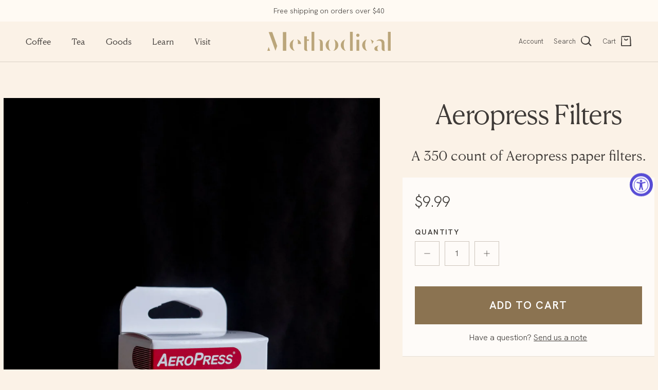

--- FILE ---
content_type: text/html; charset=utf-8
request_url: https://methodicalcoffee.com/products/aeropress-filters
body_size: 35218
content:
<!doctype html>
<html class="no-js" lang="en" dir="ltr">
<head><meta charset="utf-8">
<meta name="viewport" content="width=device-width,initial-scale=1">
<title>Aeropress Filters &ndash; Methodical Coffee</title><link rel="canonical" href="https://methodicalcoffee.com/products/aeropress-filters"><link rel="icon" href="//methodicalcoffee.com/cdn/shop/files/favicon.png?crop=center&height=48&v=1614744000&width=48" type="image/png">
  <link rel="apple-touch-icon" href="//methodicalcoffee.com/cdn/shop/files/favicon.png?crop=center&height=180&v=1614744000&width=180"><meta name="description" content="Never wake up filter-less!! Stock up on boxes of 350 count Aeropress filters. Also check out our brew guide to Aeropress to learn how we brew on great coffee on the Aeropress."><meta property="og:site_name" content="Methodical Coffee">
<meta property="og:url" content="https://methodicalcoffee.com/products/aeropress-filters">
<meta property="og:title" content="Aeropress Filters">
<meta property="og:type" content="product">
<meta property="og:description" content="Never wake up filter-less!! Stock up on boxes of 350 count Aeropress filters. Also check out our brew guide to Aeropress to learn how we brew on great coffee on the Aeropress."><meta property="og:image" content="http://methodicalcoffee.com/cdn/shop/products/aeropress-filter.jpg?crop=center&height=1200&v=1637076243&width=1200">
  <meta property="og:image:secure_url" content="https://methodicalcoffee.com/cdn/shop/products/aeropress-filter.jpg?crop=center&height=1200&v=1637076243&width=1200">
  <meta property="og:image:width" content="1500">
  <meta property="og:image:height" content="2000"><meta property="og:price:amount" content="9.99">
  <meta property="og:price:currency" content="USD"><meta name="twitter:card" content="summary_large_image">
<meta name="twitter:title" content="Aeropress Filters">
<meta name="twitter:description" content="Never wake up filter-less!! Stock up on boxes of 350 count Aeropress filters. Also check out our brew guide to Aeropress to learn how we brew on great coffee on the Aeropress.">
<style>@font-face {
  font-family: "Abril Fatface";
  font-weight: 400;
  font-style: normal;
  font-display: fallback;
  src: url("//methodicalcoffee.com/cdn/fonts/abril_fatface/abrilfatface_n4.002841dd08a4d39b2c2d7fe9d598d4782afb7225.woff2") format("woff2"),
       url("//methodicalcoffee.com/cdn/fonts/abril_fatface/abrilfatface_n4.0d8f922831420cd750572c7a70f4c623018424d8.woff") format("woff");
}
@font-face {
  font-family: Trirong;
  font-weight: 400;
  font-style: normal;
  font-display: fallback;
  src: url("//methodicalcoffee.com/cdn/fonts/trirong/trirong_n4.46b40419aaa69bf77077c3108d75dad5a0318d4b.woff2") format("woff2"),
       url("//methodicalcoffee.com/cdn/fonts/trirong/trirong_n4.97753898e63cd7e164ad614681eba2c7fe577190.woff") format("woff");
}
@font-face {
  font-family: Trirong;
  font-weight: 700;
  font-style: normal;
  font-display: fallback;
  src: url("//methodicalcoffee.com/cdn/fonts/trirong/trirong_n7.a33ed6536f9a7c6d7a9d0b52e1e13fd44f544eff.woff2") format("woff2"),
       url("//methodicalcoffee.com/cdn/fonts/trirong/trirong_n7.cdb88d0f8e5c427b393745c8cdeb8bc085cbacff.woff") format("woff");
}
@font-face {
  font-family: "Abril Fatface";
  font-weight: 400;
  font-style: normal;
  font-display: fallback;
  src: url("//methodicalcoffee.com/cdn/fonts/abril_fatface/abrilfatface_n4.002841dd08a4d39b2c2d7fe9d598d4782afb7225.woff2") format("woff2"),
       url("//methodicalcoffee.com/cdn/fonts/abril_fatface/abrilfatface_n4.0d8f922831420cd750572c7a70f4c623018424d8.woff") format("woff");
}
:root {
  --page-container-width:          1600px;
  --reading-container-width:       960px;
  --divider-opacity:               0.14;
  --gutter-large:                  30px;
  --gutter-desktop:                20px;
  --gutter-mobile:                 16px;
  --section-padding:               70px;
  --larger-section-padding:        120px;
  --larger-section-padding-mobile: 60px;
  --largest-section-padding:       140px;
  --aos-animate-duration:          0.6s;

  --base-font-family:              "Abril Fatface", serif;
  --base-font-weight:              400;
  --base-font-style:               normal;
  --heading-font-family:           Trirong, serif;
  --heading-font-weight:           400;
  --heading-font-style:            normal;
  --heading-font-letter-spacing:   normal;
  --logo-font-family:              Trirong, serif;
  --logo-font-weight:              700;
  --logo-font-style:               normal;
  --nav-font-family:               "Abril Fatface", serif;
  --nav-font-weight:               400;
  --nav-font-style:                normal;

  --base-text-size:16px;
  --base-line-height:              1.6;
  --input-text-size:16px;
  --smaller-text-size-1:13px;
  --smaller-text-size-2:14px;
  --smaller-text-size-3:13px;
  --smaller-text-size-4:12px;
  --larger-text-size:44px;
  --super-large-text-size:77px;
  --super-large-mobile-text-size:35px;
  --larger-mobile-text-size:35px;
  --logo-text-size:26px;--btn-letter-spacing: 0.08em;
    --btn-text-transform: uppercase;
    --button-text-size: 14px;
    --quickbuy-button-text-size: 13;
    --small-feature-link-font-size: 0.75em;
    --input-btn-padding-top:             1.2em;
    --input-btn-padding-bottom:          1.2em;--heading-text-transform:none;
  --nav-text-size:                      16px;
  --mobile-menu-font-weight:            inherit;

  --body-bg-color:                      251 242 231;
  --bg-color:                           251 242 231;
  --body-text-color:                    62 58 55;
  --text-color:                         62 58 55;

  --header-text-col:                    #3e3a37;--header-text-hover-col:             var(--main-nav-link-hover-col);--header-bg-col:                     #fbf2e7;
  --heading-color:                     62 58 55;
  --body-heading-color:                62 58 55;
  --heading-divider-col:               #dbd2c7;

  --logo-col:                          #171717;
  --main-nav-bg:                       #fbf2e7;
  --main-nav-link-col:                 #3e3a37;
  --main-nav-link-hover-col:           #8a501d;
  --main-nav-link-featured-col:        #b61d0f;

  --link-color:                        138 80 29;
  --body-link-color:                   138 80 29;

  --btn-bg-color:                        139 115 81;
  --btn-bg-hover-color:                  113 88 54;
  --btn-border-color:                    139 115 81;
  --btn-border-hover-color:              113 88 54;
  --btn-text-color:                      255 255 255;
  --btn-text-hover-color:                255 255 255;--btn-alt-bg-color:                    255 255 255;
  --btn-alt-text-color:                  35 35 35;
  --btn-alt-border-color:                35 35 35;
  --btn-alt-border-hover-color:          35 35 35;--btn-ter-bg-color:                    245 223 196;
  --btn-ter-text-color:                  8 7 7;
  --btn-ter-bg-hover-color:              139 115 81;
  --btn-ter-text-hover-color:            255 255 255;--btn-border-radius: 0;--color-scheme-default:                             #fbf2e7;
  --color-scheme-default-color:                       251 242 231;
  --color-scheme-default-text-color:                  62 58 55;
  --color-scheme-default-head-color:                  62 58 55;
  --color-scheme-default-link-color:                  138 80 29;
  --color-scheme-default-btn-text-color:              255 255 255;
  --color-scheme-default-btn-text-hover-color:        255 255 255;
  --color-scheme-default-btn-bg-color:                139 115 81;
  --color-scheme-default-btn-bg-hover-color:          113 88 54;
  --color-scheme-default-btn-border-color:            139 115 81;
  --color-scheme-default-btn-border-hover-color:      113 88 54;
  --color-scheme-default-btn-alt-text-color:          35 35 35;
  --color-scheme-default-btn-alt-bg-color:            255 255 255;
  --color-scheme-default-btn-alt-border-color:        35 35 35;
  --color-scheme-default-btn-alt-border-hover-color:  35 35 35;

  --color-scheme-1:                             #fffaf3;
  --color-scheme-1-color:                       255 250 243;
  --color-scheme-1-text-color:                  62 58 55;
  --color-scheme-1-head-color:                  62 58 55;
  --color-scheme-1-link-color:                  138 80 29;
  --color-scheme-1-btn-text-color:              255 255 255;
  --color-scheme-1-btn-text-hover-color:        255 255 255;
  --color-scheme-1-btn-bg-color:                139 115 81;
  --color-scheme-1-btn-bg-hover-color:          113 88 54;
  --color-scheme-1-btn-border-color:            139 115 81;
  --color-scheme-1-btn-border-hover-color:      113 88 54;
  --color-scheme-1-btn-alt-text-color:          35 35 35;
  --color-scheme-1-btn-alt-bg-color:            255 255 255;
  --color-scheme-1-btn-alt-border-color:        35 35 35;
  --color-scheme-1-btn-alt-border-hover-color:  35 35 35;

  --color-scheme-2:                             #363a4a;
  --color-scheme-2-color:                       54 58 74;
  --color-scheme-2-text-color:                  206 210 224;
  --color-scheme-2-head-color:                  255 255 255;
  --color-scheme-2-link-color:                  255 255 255;
  --color-scheme-2-btn-text-color:              255 255 255;
  --color-scheme-2-btn-text-hover-color:        255 255 255;
  --color-scheme-2-btn-bg-color:                139 115 81;
  --color-scheme-2-btn-bg-hover-color:          123 98 62;
  --color-scheme-2-btn-border-color:            139 115 81;
  --color-scheme-2-btn-border-hover-color:      123 98 62;
  --color-scheme-2-btn-alt-text-color:          35 35 35;
  --color-scheme-2-btn-alt-bg-color:            255 255 255;
  --color-scheme-2-btn-alt-border-color:        35 35 35;
  --color-scheme-2-btn-alt-border-hover-color:  35 35 35;

  /* Shop Pay payment terms */
  --payment-terms-background-color:    #fbf2e7;--quickbuy-bg: 251 242 231;--body-input-background-color:       rgb(var(--body-bg-color));
  --input-background-color:            rgb(var(--body-bg-color));
  --body-input-text-color:             var(--body-text-color);
  --input-text-color:                  var(--body-text-color);
  --body-input-border-color:           rgb(204, 196, 187);
  --input-border-color:                rgb(204, 196, 187);
  --input-border-color-hover:          rgb(147, 141, 134);
  --input-border-color-active:         rgb(62, 58, 55);

  --swatch-cross-svg:                  url("data:image/svg+xml,%3Csvg xmlns='http://www.w3.org/2000/svg' width='240' height='240' viewBox='0 0 24 24' fill='none' stroke='rgb(204, 196, 187)' stroke-width='0.09' preserveAspectRatio='none' %3E%3Cline x1='24' y1='0' x2='0' y2='24'%3E%3C/line%3E%3C/svg%3E");
  --swatch-cross-hover:                url("data:image/svg+xml,%3Csvg xmlns='http://www.w3.org/2000/svg' width='240' height='240' viewBox='0 0 24 24' fill='none' stroke='rgb(147, 141, 134)' stroke-width='0.09' preserveAspectRatio='none' %3E%3Cline x1='24' y1='0' x2='0' y2='24'%3E%3C/line%3E%3C/svg%3E");
  --swatch-cross-active:               url("data:image/svg+xml,%3Csvg xmlns='http://www.w3.org/2000/svg' width='240' height='240' viewBox='0 0 24 24' fill='none' stroke='rgb(62, 58, 55)' stroke-width='0.09' preserveAspectRatio='none' %3E%3Cline x1='24' y1='0' x2='0' y2='24'%3E%3C/line%3E%3C/svg%3E");

  --footer-divider-col:                #6b6e7a;
  --footer-text-col:                   206 210 224;
  --footer-heading-col:                255 255 255;
  --footer-bg:                         #363a4a;--product-label-overlay-justify: flex-start;--product-label-overlay-align: flex-start;--product-label-overlay-reduction-text:   #ffffff;
  --product-label-overlay-reduction-bg:     #c20000;
  --product-label-overlay-stock-text:       #ffffff;
  --product-label-overlay-stock-bg:         #09728c;
  --product-label-overlay-new-text:         #ffffff;
  --product-label-overlay-new-bg:           #c16452;
  --product-label-overlay-meta-text:        #ffffff;
  --product-label-overlay-meta-bg:          #bd2585;
  --product-label-sale-text:                #c20000;
  --product-label-sold-text:                #171717;
  --product-label-preorder-text:            #3ea36a;

  --product-block-crop-align:               center;

  
  --product-block-price-align:              center;
  --product-block-price-item-margin-start:  .25rem;
  --product-block-price-item-margin-end:    .25rem;
  

  --collection-block-image-position:   center center;

  --swatch-picker-image-size:          40px;
  --swatch-crop-align:                 center center;

  --image-overlay-text-color:          255 255 255;--image-overlay-bg:                  rgba(0, 0, 0, 0.12);
  --image-overlay-shadow-start:        rgb(0 0 0 / 0.16);
  --image-overlay-box-opacity:         0.88;--product-inventory-ok-box-color:            #f2faf0;
  --product-inventory-ok-text-color:           #108043;
  --product-inventory-ok-icon-box-fill-color:  #fff;
  --product-inventory-low-box-color:           #fcf1cd;
  --product-inventory-low-text-color:          #dd9a1a;
  --product-inventory-low-icon-box-fill-color: #fff;
  --product-inventory-low-text-color-channels: 16, 128, 67;
  --product-inventory-ok-text-color-channels:  221, 154, 26;

  --rating-star-color: 193 100 82;--overlay-align-left: start;
    --overlay-align-right: end;}html[dir=rtl] {
  --overlay-right-text-m-left: 0;
  --overlay-right-text-m-right: auto;
  --overlay-left-shadow-left-left: 15%;
  --overlay-left-shadow-left-right: -50%;
  --overlay-left-shadow-right-left: -85%;
  --overlay-left-shadow-right-right: 0;
}.image-overlay--bg-box .text-overlay .text-overlay__text {
    --image-overlay-box-bg: 251 242 231;
    --heading-color: var(--body-heading-color);
    --text-color: var(--body-text-color);
    --link-color: var(--body-link-color);
  }::selection {
    background: rgb(var(--body-heading-color));
    color: rgb(var(--body-bg-color));
  }
  ::-moz-selection {
    background: rgb(var(--body-heading-color));
    color: rgb(var(--body-bg-color));
  }.use-color-scheme--default {
  --product-label-sale-text:           #c20000;
  --product-label-sold-text:           #171717;
  --product-label-preorder-text:       #3ea36a;
  --input-background-color:            rgb(var(--body-bg-color));
  --input-text-color:                  var(--body-input-text-color);
  --input-border-color:                rgb(204, 196, 187);
  --input-border-color-hover:          rgb(147, 141, 134);
  --input-border-color-active:         rgb(62, 58, 55);
}.use-color-scheme--2 {
  --product-label-sale-text:           currentColor;
  --product-label-sold-text:           currentColor;
  --product-label-preorder-text:       currentColor;
  --input-background-color:            transparent;
  --input-text-color:                  206 210 224;
  --input-border-color:                rgb(100, 104, 119);
  --input-border-color-hover:          rgb(138, 142, 157);
  --input-border-color-active:         rgb(206, 210, 224);
}</style>

  <link href="//methodicalcoffee.com/cdn/shop/t/40/assets/main.css?v=181112439845222237931745583896" rel="stylesheet" type="text/css" media="all" />
  <link href="//methodicalcoffee.com/cdn/shop/t/40/assets/custom.css?v=120864831773412570001753126490" rel="stylesheet" type="text/css" media="all" />
<link rel="stylesheet" href="//methodicalcoffee.com/cdn/shop/t/40/assets/swatches.css?v=161142487325519696701756231289" media="print" onload="this.media='all'">
    <noscript><link rel="stylesheet" href="//methodicalcoffee.com/cdn/shop/t/40/assets/swatches.css?v=161142487325519696701756231289"></noscript><link rel="preload" as="font" href="//methodicalcoffee.com/cdn/fonts/abril_fatface/abrilfatface_n4.002841dd08a4d39b2c2d7fe9d598d4782afb7225.woff2" type="font/woff2" crossorigin><link rel="preload" as="font" href="//methodicalcoffee.com/cdn/fonts/trirong/trirong_n4.46b40419aaa69bf77077c3108d75dad5a0318d4b.woff2" type="font/woff2" crossorigin><script>
    document.documentElement.className = document.documentElement.className.replace('no-js', 'js');

    window.theme = {
      info: {
        name: 'Symmetry',
        version: '7.4.0'
      },
      device: {
        hasTouch: window.matchMedia('(any-pointer: coarse)').matches,
        hasHover: window.matchMedia('(hover: hover)').matches
      },
      mediaQueries: {
        md: '(min-width: 768px)',
        productMediaCarouselBreak: '(min-width: 1041px)'
      },
      routes: {
        base: 'https://methodicalcoffee.com',
        cart: '/cart',
        cartAdd: '/cart/add.js',
        cartUpdate: '/cart/update.js',
        predictiveSearch: '/search/suggest'
      },
      strings: {
        cartTermsConfirmation: "You must agree to the terms and conditions before continuing.",
        cartItemsQuantityError: "You can only add [QUANTITY] of this item to your cart.",
        generalSearchViewAll: "View all search results",
        noStock: "Sold out",
        noVariant: "Unavailable",
        productsProductChooseA: "Choose a",
        generalSearchPages: "Pages",
        generalSearchNoResultsWithoutTerms: "Sorry, we couldnʼt find any results",
        shippingCalculator: {
          singleRate: "There is one shipping rate for this destination:",
          multipleRates: "There are multiple shipping rates for this destination:",
          noRates: "We do not ship to this destination."
        }
      },
      settings: {
        moneyWithCurrencyFormat: "${{amount}} USD",
        cartType: "drawer",
        afterAddToCart: "drawer",
        quickbuyStyle: "button",
        externalLinksNewTab: true,
        internalLinksSmoothScroll: true
      }
    }

    theme.inlineNavigationCheck = function() {
      var pageHeader = document.querySelector('.pageheader'),
          inlineNavContainer = pageHeader.querySelector('.logo-area__left__inner'),
          inlineNav = inlineNavContainer.querySelector('.navigation--left');
      if (inlineNav && getComputedStyle(inlineNav).display != 'none') {
        var inlineMenuCentered = document.querySelector('.pageheader--layout-inline-menu-center'),
            logoContainer = document.querySelector('.logo-area__middle__inner');
        if(inlineMenuCentered) {
          var rightWidth = document.querySelector('.logo-area__right__inner').clientWidth,
              middleWidth = logoContainer.clientWidth,
              logoArea = document.querySelector('.logo-area'),
              computedLogoAreaStyle = getComputedStyle(logoArea),
              logoAreaInnerWidth = logoArea.clientWidth - Math.ceil(parseFloat(computedLogoAreaStyle.paddingLeft)) - Math.ceil(parseFloat(computedLogoAreaStyle.paddingRight)),
              availableNavWidth = logoAreaInnerWidth - Math.max(rightWidth, middleWidth) * 2 - 40;
          inlineNavContainer.style.maxWidth = availableNavWidth + 'px';
        }

        var firstInlineNavLink = inlineNav.querySelector('.navigation__item:first-child'),
            lastInlineNavLink = inlineNav.querySelector('.navigation__item:last-child');
        if (lastInlineNavLink) {
          var inlineNavWidth = null;
          if(document.querySelector('html[dir=rtl]')) {
            inlineNavWidth = firstInlineNavLink.offsetLeft - lastInlineNavLink.offsetLeft + firstInlineNavLink.offsetWidth;
          } else {
            inlineNavWidth = lastInlineNavLink.offsetLeft - firstInlineNavLink.offsetLeft + lastInlineNavLink.offsetWidth;
          }
          if (inlineNavContainer.offsetWidth >= inlineNavWidth) {
            pageHeader.classList.add('pageheader--layout-inline-permitted');
            var tallLogo = logoContainer.clientHeight > lastInlineNavLink.clientHeight + 20;
            if (tallLogo) {
              inlineNav.classList.add('navigation--tight-underline');
            } else {
              inlineNav.classList.remove('navigation--tight-underline');
            }
          } else {
            pageHeader.classList.remove('pageheader--layout-inline-permitted');
          }
        }
      }
    };

    theme.setInitialHeaderHeightProperty = () => {
      const section = document.querySelector('.section-header');
      if (section) {
        document.documentElement.style.setProperty('--theme-header-height', Math.ceil(section.clientHeight) + 'px');
      }
    };
  </script>

  <script src="//methodicalcoffee.com/cdn/shop/t/40/assets/main.js?v=49531447937520784581749490882" defer></script>
  <script src="//methodicalcoffee.com/cdn/shop/t/40/assets/custom.js?v=92173988360778120281753126474" defer></script>
    <script src="//methodicalcoffee.com/cdn/shop/t/40/assets/animate-on-scroll.js?v=15249566486942820451723254740" defer></script>
    <link href="//methodicalcoffee.com/cdn/shop/t/40/assets/animate-on-scroll.css?v=116824741000487223811723254741" rel="stylesheet" type="text/css" media="all" />
  

  <script>window.performance && window.performance.mark && window.performance.mark('shopify.content_for_header.start');</script><meta name="facebook-domain-verification" content="roggp02thw1ltyed9hxqxqinc6y3l2">
<meta id="shopify-digital-wallet" name="shopify-digital-wallet" content="/13181015/digital_wallets/dialog">
<meta name="shopify-checkout-api-token" content="49729d3442394cafa8ddc2feaceae9d3">
<meta id="in-context-paypal-metadata" data-shop-id="13181015" data-venmo-supported="false" data-environment="production" data-locale="en_US" data-paypal-v4="true" data-currency="USD">
<link rel="alternate" type="application/json+oembed" href="https://methodicalcoffee.com/products/aeropress-filters.oembed">
<script async="async" src="/checkouts/internal/preloads.js?locale=en-US"></script>
<link rel="preconnect" href="https://shop.app" crossorigin="anonymous">
<script async="async" src="https://shop.app/checkouts/internal/preloads.js?locale=en-US&shop_id=13181015" crossorigin="anonymous"></script>
<script id="apple-pay-shop-capabilities" type="application/json">{"shopId":13181015,"countryCode":"US","currencyCode":"USD","merchantCapabilities":["supports3DS"],"merchantId":"gid:\/\/shopify\/Shop\/13181015","merchantName":"Methodical Coffee","requiredBillingContactFields":["postalAddress","email"],"requiredShippingContactFields":["postalAddress","email"],"shippingType":"shipping","supportedNetworks":["visa","masterCard","amex","discover","elo","jcb"],"total":{"type":"pending","label":"Methodical Coffee","amount":"1.00"},"shopifyPaymentsEnabled":true,"supportsSubscriptions":true}</script>
<script id="shopify-features" type="application/json">{"accessToken":"49729d3442394cafa8ddc2feaceae9d3","betas":["rich-media-storefront-analytics"],"domain":"methodicalcoffee.com","predictiveSearch":true,"shopId":13181015,"locale":"en"}</script>
<script>var Shopify = Shopify || {};
Shopify.shop = "methodical-coffee.myshopify.com";
Shopify.locale = "en";
Shopify.currency = {"active":"USD","rate":"1.0"};
Shopify.country = "US";
Shopify.theme = {"name":"symmetry-theme\/main","id":143743975641,"schema_name":"Symmetry","schema_version":"7.4.0","theme_store_id":null,"role":"main"};
Shopify.theme.handle = "null";
Shopify.theme.style = {"id":null,"handle":null};
Shopify.cdnHost = "methodicalcoffee.com/cdn";
Shopify.routes = Shopify.routes || {};
Shopify.routes.root = "/";</script>
<script type="module">!function(o){(o.Shopify=o.Shopify||{}).modules=!0}(window);</script>
<script>!function(o){function n(){var o=[];function n(){o.push(Array.prototype.slice.apply(arguments))}return n.q=o,n}var t=o.Shopify=o.Shopify||{};t.loadFeatures=n(),t.autoloadFeatures=n()}(window);</script>
<script>
  window.ShopifyPay = window.ShopifyPay || {};
  window.ShopifyPay.apiHost = "shop.app\/pay";
  window.ShopifyPay.redirectState = null;
</script>
<script id="shop-js-analytics" type="application/json">{"pageType":"product"}</script>
<script defer="defer" async type="module" src="//methodicalcoffee.com/cdn/shopifycloud/shop-js/modules/v2/client.init-shop-cart-sync_BN7fPSNr.en.esm.js"></script>
<script defer="defer" async type="module" src="//methodicalcoffee.com/cdn/shopifycloud/shop-js/modules/v2/chunk.common_Cbph3Kss.esm.js"></script>
<script defer="defer" async type="module" src="//methodicalcoffee.com/cdn/shopifycloud/shop-js/modules/v2/chunk.modal_DKumMAJ1.esm.js"></script>
<script type="module">
  await import("//methodicalcoffee.com/cdn/shopifycloud/shop-js/modules/v2/client.init-shop-cart-sync_BN7fPSNr.en.esm.js");
await import("//methodicalcoffee.com/cdn/shopifycloud/shop-js/modules/v2/chunk.common_Cbph3Kss.esm.js");
await import("//methodicalcoffee.com/cdn/shopifycloud/shop-js/modules/v2/chunk.modal_DKumMAJ1.esm.js");

  window.Shopify.SignInWithShop?.initShopCartSync?.({"fedCMEnabled":true,"windoidEnabled":true});

</script>
<script>
  window.Shopify = window.Shopify || {};
  if (!window.Shopify.featureAssets) window.Shopify.featureAssets = {};
  window.Shopify.featureAssets['shop-js'] = {"shop-cart-sync":["modules/v2/client.shop-cart-sync_CJVUk8Jm.en.esm.js","modules/v2/chunk.common_Cbph3Kss.esm.js","modules/v2/chunk.modal_DKumMAJ1.esm.js"],"init-fed-cm":["modules/v2/client.init-fed-cm_7Fvt41F4.en.esm.js","modules/v2/chunk.common_Cbph3Kss.esm.js","modules/v2/chunk.modal_DKumMAJ1.esm.js"],"init-shop-email-lookup-coordinator":["modules/v2/client.init-shop-email-lookup-coordinator_Cc088_bR.en.esm.js","modules/v2/chunk.common_Cbph3Kss.esm.js","modules/v2/chunk.modal_DKumMAJ1.esm.js"],"init-windoid":["modules/v2/client.init-windoid_hPopwJRj.en.esm.js","modules/v2/chunk.common_Cbph3Kss.esm.js","modules/v2/chunk.modal_DKumMAJ1.esm.js"],"shop-button":["modules/v2/client.shop-button_B0jaPSNF.en.esm.js","modules/v2/chunk.common_Cbph3Kss.esm.js","modules/v2/chunk.modal_DKumMAJ1.esm.js"],"shop-cash-offers":["modules/v2/client.shop-cash-offers_DPIskqss.en.esm.js","modules/v2/chunk.common_Cbph3Kss.esm.js","modules/v2/chunk.modal_DKumMAJ1.esm.js"],"shop-toast-manager":["modules/v2/client.shop-toast-manager_CK7RT69O.en.esm.js","modules/v2/chunk.common_Cbph3Kss.esm.js","modules/v2/chunk.modal_DKumMAJ1.esm.js"],"init-shop-cart-sync":["modules/v2/client.init-shop-cart-sync_BN7fPSNr.en.esm.js","modules/v2/chunk.common_Cbph3Kss.esm.js","modules/v2/chunk.modal_DKumMAJ1.esm.js"],"init-customer-accounts-sign-up":["modules/v2/client.init-customer-accounts-sign-up_CfPf4CXf.en.esm.js","modules/v2/client.shop-login-button_DeIztwXF.en.esm.js","modules/v2/chunk.common_Cbph3Kss.esm.js","modules/v2/chunk.modal_DKumMAJ1.esm.js"],"pay-button":["modules/v2/client.pay-button_CgIwFSYN.en.esm.js","modules/v2/chunk.common_Cbph3Kss.esm.js","modules/v2/chunk.modal_DKumMAJ1.esm.js"],"init-customer-accounts":["modules/v2/client.init-customer-accounts_DQ3x16JI.en.esm.js","modules/v2/client.shop-login-button_DeIztwXF.en.esm.js","modules/v2/chunk.common_Cbph3Kss.esm.js","modules/v2/chunk.modal_DKumMAJ1.esm.js"],"avatar":["modules/v2/client.avatar_BTnouDA3.en.esm.js"],"init-shop-for-new-customer-accounts":["modules/v2/client.init-shop-for-new-customer-accounts_CsZy_esa.en.esm.js","modules/v2/client.shop-login-button_DeIztwXF.en.esm.js","modules/v2/chunk.common_Cbph3Kss.esm.js","modules/v2/chunk.modal_DKumMAJ1.esm.js"],"shop-follow-button":["modules/v2/client.shop-follow-button_BRMJjgGd.en.esm.js","modules/v2/chunk.common_Cbph3Kss.esm.js","modules/v2/chunk.modal_DKumMAJ1.esm.js"],"checkout-modal":["modules/v2/client.checkout-modal_B9Drz_yf.en.esm.js","modules/v2/chunk.common_Cbph3Kss.esm.js","modules/v2/chunk.modal_DKumMAJ1.esm.js"],"shop-login-button":["modules/v2/client.shop-login-button_DeIztwXF.en.esm.js","modules/v2/chunk.common_Cbph3Kss.esm.js","modules/v2/chunk.modal_DKumMAJ1.esm.js"],"lead-capture":["modules/v2/client.lead-capture_DXYzFM3R.en.esm.js","modules/v2/chunk.common_Cbph3Kss.esm.js","modules/v2/chunk.modal_DKumMAJ1.esm.js"],"shop-login":["modules/v2/client.shop-login_CA5pJqmO.en.esm.js","modules/v2/chunk.common_Cbph3Kss.esm.js","modules/v2/chunk.modal_DKumMAJ1.esm.js"],"payment-terms":["modules/v2/client.payment-terms_BxzfvcZJ.en.esm.js","modules/v2/chunk.common_Cbph3Kss.esm.js","modules/v2/chunk.modal_DKumMAJ1.esm.js"]};
</script>
<script>(function() {
  var isLoaded = false;
  function asyncLoad() {
    if (isLoaded) return;
    isLoaded = true;
    var urls = ["https:\/\/rudder-tracking.rudderstack.com\/load?writeKey=2j0kOxtwYe0ZMB0aJcoSgWLUY7j\u0026dataPlaneUrl=methodicaluelk.dataplane.rudderstack.com\u0026shop=methodical-coffee.myshopify.com","https:\/\/widgets.juniphq.com\/v1\/junip_shopify.js?shop=methodical-coffee.myshopify.com","\/\/cdn.shopify.com\/proxy\/824a3d012bf04d626cefaf2343ed4be01cc02588dfc16b881ab25ba55562131a\/shopify-public.herokuapp.com\/account?shop=methodical-coffee.myshopify.com\u0026sp-cache-control=cHVibGljLCBtYXgtYWdlPTkwMA"];
    for (var i = 0; i < urls.length; i++) {
      var s = document.createElement('script');
      s.type = 'text/javascript';
      s.async = true;
      s.src = urls[i];
      var x = document.getElementsByTagName('script')[0];
      x.parentNode.insertBefore(s, x);
    }
  };
  if(window.attachEvent) {
    window.attachEvent('onload', asyncLoad);
  } else {
    window.addEventListener('load', asyncLoad, false);
  }
})();</script>
<script id="__st">var __st={"a":13181015,"offset":-18000,"reqid":"bc12a161-cf3b-4061-a698-3259dec7ec38-1769751188","pageurl":"methodicalcoffee.com\/products\/aeropress-filters","u":"6081e1557d1d","p":"product","rtyp":"product","rid":7450975994073};</script>
<script>window.ShopifyPaypalV4VisibilityTracking = true;</script>
<script id="captcha-bootstrap">!function(){'use strict';const t='contact',e='account',n='new_comment',o=[[t,t],['blogs',n],['comments',n],[t,'customer']],c=[[e,'customer_login'],[e,'guest_login'],[e,'recover_customer_password'],[e,'create_customer']],r=t=>t.map((([t,e])=>`form[action*='/${t}']:not([data-nocaptcha='true']) input[name='form_type'][value='${e}']`)).join(','),a=t=>()=>t?[...document.querySelectorAll(t)].map((t=>t.form)):[];function s(){const t=[...o],e=r(t);return a(e)}const i='password',u='form_key',d=['recaptcha-v3-token','g-recaptcha-response','h-captcha-response',i],f=()=>{try{return window.sessionStorage}catch{return}},m='__shopify_v',_=t=>t.elements[u];function p(t,e,n=!1){try{const o=window.sessionStorage,c=JSON.parse(o.getItem(e)),{data:r}=function(t){const{data:e,action:n}=t;return t[m]||n?{data:e,action:n}:{data:t,action:n}}(c);for(const[e,n]of Object.entries(r))t.elements[e]&&(t.elements[e].value=n);n&&o.removeItem(e)}catch(o){console.error('form repopulation failed',{error:o})}}const l='form_type',E='cptcha';function T(t){t.dataset[E]=!0}const w=window,h=w.document,L='Shopify',v='ce_forms',y='captcha';let A=!1;((t,e)=>{const n=(g='f06e6c50-85a8-45c8-87d0-21a2b65856fe',I='https://cdn.shopify.com/shopifycloud/storefront-forms-hcaptcha/ce_storefront_forms_captcha_hcaptcha.v1.5.2.iife.js',D={infoText:'Protected by hCaptcha',privacyText:'Privacy',termsText:'Terms'},(t,e,n)=>{const o=w[L][v],c=o.bindForm;if(c)return c(t,g,e,D).then(n);var r;o.q.push([[t,g,e,D],n]),r=I,A||(h.body.append(Object.assign(h.createElement('script'),{id:'captcha-provider',async:!0,src:r})),A=!0)});var g,I,D;w[L]=w[L]||{},w[L][v]=w[L][v]||{},w[L][v].q=[],w[L][y]=w[L][y]||{},w[L][y].protect=function(t,e){n(t,void 0,e),T(t)},Object.freeze(w[L][y]),function(t,e,n,w,h,L){const[v,y,A,g]=function(t,e,n){const i=e?o:[],u=t?c:[],d=[...i,...u],f=r(d),m=r(i),_=r(d.filter((([t,e])=>n.includes(e))));return[a(f),a(m),a(_),s()]}(w,h,L),I=t=>{const e=t.target;return e instanceof HTMLFormElement?e:e&&e.form},D=t=>v().includes(t);t.addEventListener('submit',(t=>{const e=I(t);if(!e)return;const n=D(e)&&!e.dataset.hcaptchaBound&&!e.dataset.recaptchaBound,o=_(e),c=g().includes(e)&&(!o||!o.value);(n||c)&&t.preventDefault(),c&&!n&&(function(t){try{if(!f())return;!function(t){const e=f();if(!e)return;const n=_(t);if(!n)return;const o=n.value;o&&e.removeItem(o)}(t);const e=Array.from(Array(32),(()=>Math.random().toString(36)[2])).join('');!function(t,e){_(t)||t.append(Object.assign(document.createElement('input'),{type:'hidden',name:u})),t.elements[u].value=e}(t,e),function(t,e){const n=f();if(!n)return;const o=[...t.querySelectorAll(`input[type='${i}']`)].map((({name:t})=>t)),c=[...d,...o],r={};for(const[a,s]of new FormData(t).entries())c.includes(a)||(r[a]=s);n.setItem(e,JSON.stringify({[m]:1,action:t.action,data:r}))}(t,e)}catch(e){console.error('failed to persist form',e)}}(e),e.submit())}));const S=(t,e)=>{t&&!t.dataset[E]&&(n(t,e.some((e=>e===t))),T(t))};for(const o of['focusin','change'])t.addEventListener(o,(t=>{const e=I(t);D(e)&&S(e,y())}));const B=e.get('form_key'),M=e.get(l),P=B&&M;t.addEventListener('DOMContentLoaded',(()=>{const t=y();if(P)for(const e of t)e.elements[l].value===M&&p(e,B);[...new Set([...A(),...v().filter((t=>'true'===t.dataset.shopifyCaptcha))])].forEach((e=>S(e,t)))}))}(h,new URLSearchParams(w.location.search),n,t,e,['guest_login'])})(!0,!0)}();</script>
<script integrity="sha256-4kQ18oKyAcykRKYeNunJcIwy7WH5gtpwJnB7kiuLZ1E=" data-source-attribution="shopify.loadfeatures" defer="defer" src="//methodicalcoffee.com/cdn/shopifycloud/storefront/assets/storefront/load_feature-a0a9edcb.js" crossorigin="anonymous"></script>
<script crossorigin="anonymous" defer="defer" src="//methodicalcoffee.com/cdn/shopifycloud/storefront/assets/shopify_pay/storefront-65b4c6d7.js?v=20250812"></script>
<script data-source-attribution="shopify.dynamic_checkout.dynamic.init">var Shopify=Shopify||{};Shopify.PaymentButton=Shopify.PaymentButton||{isStorefrontPortableWallets:!0,init:function(){window.Shopify.PaymentButton.init=function(){};var t=document.createElement("script");t.src="https://methodicalcoffee.com/cdn/shopifycloud/portable-wallets/latest/portable-wallets.en.js",t.type="module",document.head.appendChild(t)}};
</script>
<script data-source-attribution="shopify.dynamic_checkout.buyer_consent">
  function portableWalletsHideBuyerConsent(e){var t=document.getElementById("shopify-buyer-consent"),n=document.getElementById("shopify-subscription-policy-button");t&&n&&(t.classList.add("hidden"),t.setAttribute("aria-hidden","true"),n.removeEventListener("click",e))}function portableWalletsShowBuyerConsent(e){var t=document.getElementById("shopify-buyer-consent"),n=document.getElementById("shopify-subscription-policy-button");t&&n&&(t.classList.remove("hidden"),t.removeAttribute("aria-hidden"),n.addEventListener("click",e))}window.Shopify?.PaymentButton&&(window.Shopify.PaymentButton.hideBuyerConsent=portableWalletsHideBuyerConsent,window.Shopify.PaymentButton.showBuyerConsent=portableWalletsShowBuyerConsent);
</script>
<script data-source-attribution="shopify.dynamic_checkout.cart.bootstrap">document.addEventListener("DOMContentLoaded",(function(){function t(){return document.querySelector("shopify-accelerated-checkout-cart, shopify-accelerated-checkout")}if(t())Shopify.PaymentButton.init();else{new MutationObserver((function(e,n){t()&&(Shopify.PaymentButton.init(),n.disconnect())})).observe(document.body,{childList:!0,subtree:!0})}}));
</script>
<link id="shopify-accelerated-checkout-styles" rel="stylesheet" media="screen" href="https://methodicalcoffee.com/cdn/shopifycloud/portable-wallets/latest/accelerated-checkout-backwards-compat.css" crossorigin="anonymous">
<style id="shopify-accelerated-checkout-cart">
        #shopify-buyer-consent {
  margin-top: 1em;
  display: inline-block;
  width: 100%;
}

#shopify-buyer-consent.hidden {
  display: none;
}

#shopify-subscription-policy-button {
  background: none;
  border: none;
  padding: 0;
  text-decoration: underline;
  font-size: inherit;
  cursor: pointer;
}

#shopify-subscription-policy-button::before {
  box-shadow: none;
}

      </style>
<script id="sections-script" data-sections="related-products" defer="defer" src="//methodicalcoffee.com/cdn/shop/t/40/compiled_assets/scripts.js?v=7509"></script>
<script>window.performance && window.performance.mark && window.performance.mark('shopify.content_for_header.end');</script>
<!-- CC Custom Head Start --><!-- CC Custom Head End --><link rel="preconnect" href="https://fonts.googleapis.com">
  <link rel="preconnect" href="https://fonts.gstatic.com" crossorigin>
  <link href="https://fonts.googleapis.com/css2?family=Hanken+Grotesk:ital,wght@0,100..900;1,100..900&display=swap" rel="stylesheet">
  <script type="text/javascript" src="https://cdn.getsupermoon.com/smart-contact-form.js" data-supermoon-team-id="665d784d54a0a2e2077b1797"></script>
<!-- BEGIN app block: shopify://apps/klaviyo-email-marketing-sms/blocks/klaviyo-onsite-embed/2632fe16-c075-4321-a88b-50b567f42507 -->












  <script async src="https://static.klaviyo.com/onsite/js/KKZyLV/klaviyo.js?company_id=KKZyLV"></script>
  <script>!function(){if(!window.klaviyo){window._klOnsite=window._klOnsite||[];try{window.klaviyo=new Proxy({},{get:function(n,i){return"push"===i?function(){var n;(n=window._klOnsite).push.apply(n,arguments)}:function(){for(var n=arguments.length,o=new Array(n),w=0;w<n;w++)o[w]=arguments[w];var t="function"==typeof o[o.length-1]?o.pop():void 0,e=new Promise((function(n){window._klOnsite.push([i].concat(o,[function(i){t&&t(i),n(i)}]))}));return e}}})}catch(n){window.klaviyo=window.klaviyo||[],window.klaviyo.push=function(){var n;(n=window._klOnsite).push.apply(n,arguments)}}}}();</script>

  
    <script id="viewed_product">
      if (item == null) {
        var _learnq = _learnq || [];

        var MetafieldReviews = null
        var MetafieldYotpoRating = null
        var MetafieldYotpoCount = null
        var MetafieldLooxRating = null
        var MetafieldLooxCount = null
        var okendoProduct = null
        var okendoProductReviewCount = null
        var okendoProductReviewAverageValue = null
        try {
          // The following fields are used for Customer Hub recently viewed in order to add reviews.
          // This information is not part of __kla_viewed. Instead, it is part of __kla_viewed_reviewed_items
          MetafieldReviews = {};
          MetafieldYotpoRating = null
          MetafieldYotpoCount = null
          MetafieldLooxRating = null
          MetafieldLooxCount = null

          okendoProduct = null
          // If the okendo metafield is not legacy, it will error, which then requires the new json formatted data
          if (okendoProduct && 'error' in okendoProduct) {
            okendoProduct = null
          }
          okendoProductReviewCount = okendoProduct ? okendoProduct.reviewCount : null
          okendoProductReviewAverageValue = okendoProduct ? okendoProduct.reviewAverageValue : null
        } catch (error) {
          console.error('Error in Klaviyo onsite reviews tracking:', error);
        }

        var item = {
          Name: "Aeropress Filters",
          ProductID: 7450975994073,
          Categories: ["Brew Gear","Latest Products"],
          ImageURL: "https://methodicalcoffee.com/cdn/shop/products/aeropress-filter_grande.jpg?v=1637076243",
          URL: "https://methodicalcoffee.com/products/aeropress-filters",
          Brand: "Methodical Coffee",
          Price: "$9.99",
          Value: "9.99",
          CompareAtPrice: "$0.00"
        };
        _learnq.push(['track', 'Viewed Product', item]);
        _learnq.push(['trackViewedItem', {
          Title: item.Name,
          ItemId: item.ProductID,
          Categories: item.Categories,
          ImageUrl: item.ImageURL,
          Url: item.URL,
          Metadata: {
            Brand: item.Brand,
            Price: item.Price,
            Value: item.Value,
            CompareAtPrice: item.CompareAtPrice
          },
          metafields:{
            reviews: MetafieldReviews,
            yotpo:{
              rating: MetafieldYotpoRating,
              count: MetafieldYotpoCount,
            },
            loox:{
              rating: MetafieldLooxRating,
              count: MetafieldLooxCount,
            },
            okendo: {
              rating: okendoProductReviewAverageValue,
              count: okendoProductReviewCount,
            }
          }
        }]);
      }
    </script>
  




  <script>
    window.klaviyoReviewsProductDesignMode = false
  </script>







<!-- END app block --><!-- BEGIN app block: shopify://apps/leat-loyalty-rewards/blocks/leat-sdk/a4b3d2b7-542d-424e-b7f4-602578988f92 --><link
    rel='stylesheet'
    href='https://api.ecommerce.static.leat.com/sdk/v1/sdk.css'
>

<script>
    !function(){if(!window.LeatSDK){window._leatQueue=window._leatQueue||[];try{window.LeatSDK=new Proxy({},{get:function(n,e){return"push"===e?function(){var
      n=window._leatQueue;n.push.apply(n,arguments)}:function(){for(var n=[],t=0;t<arguments.length;t++)n[t]=arguments[t];var o="function"==typeof n[n.length-1]?n.pop():void 0;return new
      Promise((function(t){window._leatQueue.push([e].concat(n,[function(n){o&&o(n),t(n)}]))}))}}})}catch(e){window.LeatSDK=window.LeatSDK||[],window.LeatSDK.push=function(){var
      n=window._leatQueue;n.push.apply(n,arguments)}}function n(){var n=document.createElement("script");n.src="https://api.ecommerce.static.leat.com/sdk/v1/sdk.js",n.async=!0,
      n.crossOrigin="anonymous",document.head.appendChild(n)}"loading"===document.readyState?document.addEventListener("DOMContentLoaded",n):n(),window.leat=window.LeatSDK}}();

      const storeConfig = {
        shop: {
            id: 'leat_bf3b5952c901d54533aa218657dbf633',
            locale: 'en',
            country: 'US',
          },
        customer:
          
            null
          ,
        
        
        
    };

    LeatSDK.init(storeConfig);

    
    

    

    if (storeConfig.giftCard) {
      LeatSDK.renderGiftCardRecipientForm();
    }

    if (storeConfig.outOfStockGiftCardProduct && !storeConfig.giftCard ) {
      LeatSDK.renderOutOfStockGiftCardButton();
    }
</script>




<style>
    .leat-loyalty {
        --leat-primary-color: #bca57b;
        --leat-button-color: #bca57b;
        --leat-button-color-active: #ab8e59;
        --leat-button-color-hover: #b3996a;
        --leat-secondary-color: #fcf3e7;
        --leat-button-text-color: #FFFFFF;
        --leat-border-radius: 4px;
    }
</style>


<!-- END app block --><script src="https://cdn.shopify.com/extensions/019a0131-ca1b-7172-a6b1-2fadce39ca6e/accessibly-28/assets/acc-main.js" type="text/javascript" defer="defer"></script>
<link href="https://cdn.shopify.com/extensions/019a0131-ca1b-7172-a6b1-2fadce39ca6e/accessibly-28/assets/custom-trigger.css" rel="stylesheet" type="text/css" media="all">
<link href="https://monorail-edge.shopifysvc.com" rel="dns-prefetch">
<script>(function(){if ("sendBeacon" in navigator && "performance" in window) {try {var session_token_from_headers = performance.getEntriesByType('navigation')[0].serverTiming.find(x => x.name == '_s').description;} catch {var session_token_from_headers = undefined;}var session_cookie_matches = document.cookie.match(/_shopify_s=([^;]*)/);var session_token_from_cookie = session_cookie_matches && session_cookie_matches.length === 2 ? session_cookie_matches[1] : "";var session_token = session_token_from_headers || session_token_from_cookie || "";function handle_abandonment_event(e) {var entries = performance.getEntries().filter(function(entry) {return /monorail-edge.shopifysvc.com/.test(entry.name);});if (!window.abandonment_tracked && entries.length === 0) {window.abandonment_tracked = true;var currentMs = Date.now();var navigation_start = performance.timing.navigationStart;var payload = {shop_id: 13181015,url: window.location.href,navigation_start,duration: currentMs - navigation_start,session_token,page_type: "product"};window.navigator.sendBeacon("https://monorail-edge.shopifysvc.com/v1/produce", JSON.stringify({schema_id: "online_store_buyer_site_abandonment/1.1",payload: payload,metadata: {event_created_at_ms: currentMs,event_sent_at_ms: currentMs}}));}}window.addEventListener('pagehide', handle_abandonment_event);}}());</script>
<script id="web-pixels-manager-setup">(function e(e,d,r,n,o){if(void 0===o&&(o={}),!Boolean(null===(a=null===(i=window.Shopify)||void 0===i?void 0:i.analytics)||void 0===a?void 0:a.replayQueue)){var i,a;window.Shopify=window.Shopify||{};var t=window.Shopify;t.analytics=t.analytics||{};var s=t.analytics;s.replayQueue=[],s.publish=function(e,d,r){return s.replayQueue.push([e,d,r]),!0};try{self.performance.mark("wpm:start")}catch(e){}var l=function(){var e={modern:/Edge?\/(1{2}[4-9]|1[2-9]\d|[2-9]\d{2}|\d{4,})\.\d+(\.\d+|)|Firefox\/(1{2}[4-9]|1[2-9]\d|[2-9]\d{2}|\d{4,})\.\d+(\.\d+|)|Chrom(ium|e)\/(9{2}|\d{3,})\.\d+(\.\d+|)|(Maci|X1{2}).+ Version\/(15\.\d+|(1[6-9]|[2-9]\d|\d{3,})\.\d+)([,.]\d+|)( \(\w+\)|)( Mobile\/\w+|) Safari\/|Chrome.+OPR\/(9{2}|\d{3,})\.\d+\.\d+|(CPU[ +]OS|iPhone[ +]OS|CPU[ +]iPhone|CPU IPhone OS|CPU iPad OS)[ +]+(15[._]\d+|(1[6-9]|[2-9]\d|\d{3,})[._]\d+)([._]\d+|)|Android:?[ /-](13[3-9]|1[4-9]\d|[2-9]\d{2}|\d{4,})(\.\d+|)(\.\d+|)|Android.+Firefox\/(13[5-9]|1[4-9]\d|[2-9]\d{2}|\d{4,})\.\d+(\.\d+|)|Android.+Chrom(ium|e)\/(13[3-9]|1[4-9]\d|[2-9]\d{2}|\d{4,})\.\d+(\.\d+|)|SamsungBrowser\/([2-9]\d|\d{3,})\.\d+/,legacy:/Edge?\/(1[6-9]|[2-9]\d|\d{3,})\.\d+(\.\d+|)|Firefox\/(5[4-9]|[6-9]\d|\d{3,})\.\d+(\.\d+|)|Chrom(ium|e)\/(5[1-9]|[6-9]\d|\d{3,})\.\d+(\.\d+|)([\d.]+$|.*Safari\/(?![\d.]+ Edge\/[\d.]+$))|(Maci|X1{2}).+ Version\/(10\.\d+|(1[1-9]|[2-9]\d|\d{3,})\.\d+)([,.]\d+|)( \(\w+\)|)( Mobile\/\w+|) Safari\/|Chrome.+OPR\/(3[89]|[4-9]\d|\d{3,})\.\d+\.\d+|(CPU[ +]OS|iPhone[ +]OS|CPU[ +]iPhone|CPU IPhone OS|CPU iPad OS)[ +]+(10[._]\d+|(1[1-9]|[2-9]\d|\d{3,})[._]\d+)([._]\d+|)|Android:?[ /-](13[3-9]|1[4-9]\d|[2-9]\d{2}|\d{4,})(\.\d+|)(\.\d+|)|Mobile Safari.+OPR\/([89]\d|\d{3,})\.\d+\.\d+|Android.+Firefox\/(13[5-9]|1[4-9]\d|[2-9]\d{2}|\d{4,})\.\d+(\.\d+|)|Android.+Chrom(ium|e)\/(13[3-9]|1[4-9]\d|[2-9]\d{2}|\d{4,})\.\d+(\.\d+|)|Android.+(UC? ?Browser|UCWEB|U3)[ /]?(15\.([5-9]|\d{2,})|(1[6-9]|[2-9]\d|\d{3,})\.\d+)\.\d+|SamsungBrowser\/(5\.\d+|([6-9]|\d{2,})\.\d+)|Android.+MQ{2}Browser\/(14(\.(9|\d{2,})|)|(1[5-9]|[2-9]\d|\d{3,})(\.\d+|))(\.\d+|)|K[Aa][Ii]OS\/(3\.\d+|([4-9]|\d{2,})\.\d+)(\.\d+|)/},d=e.modern,r=e.legacy,n=navigator.userAgent;return n.match(d)?"modern":n.match(r)?"legacy":"unknown"}(),u="modern"===l?"modern":"legacy",c=(null!=n?n:{modern:"",legacy:""})[u],f=function(e){return[e.baseUrl,"/wpm","/b",e.hashVersion,"modern"===e.buildTarget?"m":"l",".js"].join("")}({baseUrl:d,hashVersion:r,buildTarget:u}),m=function(e){var d=e.version,r=e.bundleTarget,n=e.surface,o=e.pageUrl,i=e.monorailEndpoint;return{emit:function(e){var a=e.status,t=e.errorMsg,s=(new Date).getTime(),l=JSON.stringify({metadata:{event_sent_at_ms:s},events:[{schema_id:"web_pixels_manager_load/3.1",payload:{version:d,bundle_target:r,page_url:o,status:a,surface:n,error_msg:t},metadata:{event_created_at_ms:s}}]});if(!i)return console&&console.warn&&console.warn("[Web Pixels Manager] No Monorail endpoint provided, skipping logging."),!1;try{return self.navigator.sendBeacon.bind(self.navigator)(i,l)}catch(e){}var u=new XMLHttpRequest;try{return u.open("POST",i,!0),u.setRequestHeader("Content-Type","text/plain"),u.send(l),!0}catch(e){return console&&console.warn&&console.warn("[Web Pixels Manager] Got an unhandled error while logging to Monorail."),!1}}}}({version:r,bundleTarget:l,surface:e.surface,pageUrl:self.location.href,monorailEndpoint:e.monorailEndpoint});try{o.browserTarget=l,function(e){var d=e.src,r=e.async,n=void 0===r||r,o=e.onload,i=e.onerror,a=e.sri,t=e.scriptDataAttributes,s=void 0===t?{}:t,l=document.createElement("script"),u=document.querySelector("head"),c=document.querySelector("body");if(l.async=n,l.src=d,a&&(l.integrity=a,l.crossOrigin="anonymous"),s)for(var f in s)if(Object.prototype.hasOwnProperty.call(s,f))try{l.dataset[f]=s[f]}catch(e){}if(o&&l.addEventListener("load",o),i&&l.addEventListener("error",i),u)u.appendChild(l);else{if(!c)throw new Error("Did not find a head or body element to append the script");c.appendChild(l)}}({src:f,async:!0,onload:function(){if(!function(){var e,d;return Boolean(null===(d=null===(e=window.Shopify)||void 0===e?void 0:e.analytics)||void 0===d?void 0:d.initialized)}()){var d=window.webPixelsManager.init(e)||void 0;if(d){var r=window.Shopify.analytics;r.replayQueue.forEach((function(e){var r=e[0],n=e[1],o=e[2];d.publishCustomEvent(r,n,o)})),r.replayQueue=[],r.publish=d.publishCustomEvent,r.visitor=d.visitor,r.initialized=!0}}},onerror:function(){return m.emit({status:"failed",errorMsg:"".concat(f," has failed to load")})},sri:function(e){var d=/^sha384-[A-Za-z0-9+/=]+$/;return"string"==typeof e&&d.test(e)}(c)?c:"",scriptDataAttributes:o}),m.emit({status:"loading"})}catch(e){m.emit({status:"failed",errorMsg:(null==e?void 0:e.message)||"Unknown error"})}}})({shopId: 13181015,storefrontBaseUrl: "https://methodicalcoffee.com",extensionsBaseUrl: "https://extensions.shopifycdn.com/cdn/shopifycloud/web-pixels-manager",monorailEndpoint: "https://monorail-edge.shopifysvc.com/unstable/produce_batch",surface: "storefront-renderer",enabledBetaFlags: ["2dca8a86"],webPixelsConfigList: [{"id":"1654391001","configuration":"{\"pixel_id\":\"1385612909941201\",\"pixel_type\":\"facebook_pixel\"}","eventPayloadVersion":"v1","runtimeContext":"OPEN","scriptVersion":"ca16bc87fe92b6042fbaa3acc2fbdaa6","type":"APP","apiClientId":2329312,"privacyPurposes":["ANALYTICS","MARKETING","SALE_OF_DATA"],"dataSharingAdjustments":{"protectedCustomerApprovalScopes":["read_customer_address","read_customer_email","read_customer_name","read_customer_personal_data","read_customer_phone"]}},{"id":"1393688793","configuration":"{\"accountID\":\"KKZyLV\",\"webPixelConfig\":\"eyJlbmFibGVBZGRlZFRvQ2FydEV2ZW50cyI6IHRydWV9\"}","eventPayloadVersion":"v1","runtimeContext":"STRICT","scriptVersion":"524f6c1ee37bacdca7657a665bdca589","type":"APP","apiClientId":123074,"privacyPurposes":["ANALYTICS","MARKETING"],"dataSharingAdjustments":{"protectedCustomerApprovalScopes":["read_customer_address","read_customer_email","read_customer_name","read_customer_personal_data","read_customer_phone"]}},{"id":"680460505","configuration":"{\"ti\":\"187174886\",\"endpoint\":\"https:\/\/bat.bing.com\/action\/0\"}","eventPayloadVersion":"v1","runtimeContext":"STRICT","scriptVersion":"5ee93563fe31b11d2d65e2f09a5229dc","type":"APP","apiClientId":2997493,"privacyPurposes":["ANALYTICS","MARKETING","SALE_OF_DATA"],"dataSharingAdjustments":{"protectedCustomerApprovalScopes":["read_customer_personal_data"]}},{"id":"451936473","configuration":"{\"config\":\"{\\\"google_tag_ids\\\":[\\\"G-7TK1QL6PHM\\\",\\\"AW-762480620\\\",\\\"GT-MR29PSZ\\\",\\\"G-NTV9XJES72\\\"],\\\"target_country\\\":\\\"US\\\",\\\"gtag_events\\\":[{\\\"type\\\":\\\"begin_checkout\\\",\\\"action_label\\\":[\\\"G-7TK1QL6PHM\\\",\\\"AW-762480620\\\/PoUECIDmipYYEOyPyusC\\\",\\\"G-NTV9XJES72\\\"]},{\\\"type\\\":\\\"search\\\",\\\"action_label\\\":[\\\"G-7TK1QL6PHM\\\",\\\"AW-762480620\\\/lVV6CPrlipYYEOyPyusC\\\",\\\"G-NTV9XJES72\\\"]},{\\\"type\\\":\\\"view_item\\\",\\\"action_label\\\":[\\\"G-7TK1QL6PHM\\\",\\\"AW-762480620\\\/-6yyCPflipYYEOyPyusC\\\",\\\"MC-TJP2MLPLSG\\\",\\\"MC-7S5YB0XC45\\\",\\\"G-NTV9XJES72\\\"]},{\\\"type\\\":\\\"purchase\\\",\\\"action_label\\\":[\\\"G-7TK1QL6PHM\\\",\\\"AW-762480620\\\/2pRHCPHlipYYEOyPyusC\\\",\\\"MC-TJP2MLPLSG\\\",\\\"MC-7S5YB0XC45\\\",\\\"G-NTV9XJES72\\\"]},{\\\"type\\\":\\\"page_view\\\",\\\"action_label\\\":[\\\"G-7TK1QL6PHM\\\",\\\"AW-762480620\\\/zD1aCPTlipYYEOyPyusC\\\",\\\"MC-TJP2MLPLSG\\\",\\\"MC-7S5YB0XC45\\\",\\\"G-NTV9XJES72\\\"]},{\\\"type\\\":\\\"add_payment_info\\\",\\\"action_label\\\":[\\\"G-7TK1QL6PHM\\\",\\\"AW-762480620\\\/1oP8CIPmipYYEOyPyusC\\\",\\\"G-NTV9XJES72\\\"]},{\\\"type\\\":\\\"add_to_cart\\\",\\\"action_label\\\":[\\\"G-7TK1QL6PHM\\\",\\\"AW-762480620\\\/FfZ1CP3lipYYEOyPyusC\\\",\\\"G-NTV9XJES72\\\"]}],\\\"enable_monitoring_mode\\\":false}\"}","eventPayloadVersion":"v1","runtimeContext":"OPEN","scriptVersion":"b2a88bafab3e21179ed38636efcd8a93","type":"APP","apiClientId":1780363,"privacyPurposes":[],"dataSharingAdjustments":{"protectedCustomerApprovalScopes":["read_customer_address","read_customer_email","read_customer_name","read_customer_personal_data","read_customer_phone"]}},{"id":"60850393","configuration":"{\"tagID\":\"2613276106607\"}","eventPayloadVersion":"v1","runtimeContext":"STRICT","scriptVersion":"18031546ee651571ed29edbe71a3550b","type":"APP","apiClientId":3009811,"privacyPurposes":["ANALYTICS","MARKETING","SALE_OF_DATA"],"dataSharingAdjustments":{"protectedCustomerApprovalScopes":["read_customer_address","read_customer_email","read_customer_name","read_customer_personal_data","read_customer_phone"]}},{"id":"13926617","configuration":"{\"myshopifyDomain\":\"methodical-coffee.myshopify.com\"}","eventPayloadVersion":"v1","runtimeContext":"STRICT","scriptVersion":"23b97d18e2aa74363140dc29c9284e87","type":"APP","apiClientId":2775569,"privacyPurposes":["ANALYTICS","MARKETING","SALE_OF_DATA"],"dataSharingAdjustments":{"protectedCustomerApprovalScopes":["read_customer_address","read_customer_email","read_customer_name","read_customer_phone","read_customer_personal_data"]}},{"id":"39551193","eventPayloadVersion":"1","runtimeContext":"LAX","scriptVersion":"1","type":"CUSTOM","privacyPurposes":["ANALYTICS","MARKETING","SALE_OF_DATA"],"name":"Google Tag Manager"},{"id":"63275225","eventPayloadVersion":"v1","runtimeContext":"LAX","scriptVersion":"1","type":"CUSTOM","privacyPurposes":["MARKETING"],"name":"Meta pixel (migrated)"},{"id":"shopify-app-pixel","configuration":"{}","eventPayloadVersion":"v1","runtimeContext":"STRICT","scriptVersion":"0450","apiClientId":"shopify-pixel","type":"APP","privacyPurposes":["ANALYTICS","MARKETING"]},{"id":"shopify-custom-pixel","eventPayloadVersion":"v1","runtimeContext":"LAX","scriptVersion":"0450","apiClientId":"shopify-pixel","type":"CUSTOM","privacyPurposes":["ANALYTICS","MARKETING"]}],isMerchantRequest: false,initData: {"shop":{"name":"Methodical Coffee","paymentSettings":{"currencyCode":"USD"},"myshopifyDomain":"methodical-coffee.myshopify.com","countryCode":"US","storefrontUrl":"https:\/\/methodicalcoffee.com"},"customer":null,"cart":null,"checkout":null,"productVariants":[{"price":{"amount":9.99,"currencyCode":"USD"},"product":{"title":"Aeropress Filters","vendor":"Methodical Coffee","id":"7450975994073","untranslatedTitle":"Aeropress Filters","url":"\/products\/aeropress-filters","type":"Brew Gear"},"id":"42074641662169","image":{"src":"\/\/methodicalcoffee.com\/cdn\/shop\/products\/aeropress-filter.jpg?v=1637076243"},"sku":"AERF","title":"Default Title","untranslatedTitle":"Default Title"}],"purchasingCompany":null},},"https://methodicalcoffee.com/cdn","1d2a099fw23dfb22ep557258f5m7a2edbae",{"modern":"","legacy":""},{"shopId":"13181015","storefrontBaseUrl":"https:\/\/methodicalcoffee.com","extensionBaseUrl":"https:\/\/extensions.shopifycdn.com\/cdn\/shopifycloud\/web-pixels-manager","surface":"storefront-renderer","enabledBetaFlags":"[\"2dca8a86\"]","isMerchantRequest":"false","hashVersion":"1d2a099fw23dfb22ep557258f5m7a2edbae","publish":"custom","events":"[[\"page_viewed\",{}],[\"product_viewed\",{\"productVariant\":{\"price\":{\"amount\":9.99,\"currencyCode\":\"USD\"},\"product\":{\"title\":\"Aeropress Filters\",\"vendor\":\"Methodical Coffee\",\"id\":\"7450975994073\",\"untranslatedTitle\":\"Aeropress Filters\",\"url\":\"\/products\/aeropress-filters\",\"type\":\"Brew Gear\"},\"id\":\"42074641662169\",\"image\":{\"src\":\"\/\/methodicalcoffee.com\/cdn\/shop\/products\/aeropress-filter.jpg?v=1637076243\"},\"sku\":\"AERF\",\"title\":\"Default Title\",\"untranslatedTitle\":\"Default Title\"}}]]"});</script><script>
  window.ShopifyAnalytics = window.ShopifyAnalytics || {};
  window.ShopifyAnalytics.meta = window.ShopifyAnalytics.meta || {};
  window.ShopifyAnalytics.meta.currency = 'USD';
  var meta = {"product":{"id":7450975994073,"gid":"gid:\/\/shopify\/Product\/7450975994073","vendor":"Methodical Coffee","type":"Brew Gear","handle":"aeropress-filters","variants":[{"id":42074641662169,"price":999,"name":"Aeropress Filters","public_title":null,"sku":"AERF"}],"remote":false},"page":{"pageType":"product","resourceType":"product","resourceId":7450975994073,"requestId":"bc12a161-cf3b-4061-a698-3259dec7ec38-1769751188"}};
  for (var attr in meta) {
    window.ShopifyAnalytics.meta[attr] = meta[attr];
  }
</script>
<script class="analytics">
  (function () {
    var customDocumentWrite = function(content) {
      var jquery = null;

      if (window.jQuery) {
        jquery = window.jQuery;
      } else if (window.Checkout && window.Checkout.$) {
        jquery = window.Checkout.$;
      }

      if (jquery) {
        jquery('body').append(content);
      }
    };

    var hasLoggedConversion = function(token) {
      if (token) {
        return document.cookie.indexOf('loggedConversion=' + token) !== -1;
      }
      return false;
    }

    var setCookieIfConversion = function(token) {
      if (token) {
        var twoMonthsFromNow = new Date(Date.now());
        twoMonthsFromNow.setMonth(twoMonthsFromNow.getMonth() + 2);

        document.cookie = 'loggedConversion=' + token + '; expires=' + twoMonthsFromNow;
      }
    }

    var trekkie = window.ShopifyAnalytics.lib = window.trekkie = window.trekkie || [];
    if (trekkie.integrations) {
      return;
    }
    trekkie.methods = [
      'identify',
      'page',
      'ready',
      'track',
      'trackForm',
      'trackLink'
    ];
    trekkie.factory = function(method) {
      return function() {
        var args = Array.prototype.slice.call(arguments);
        args.unshift(method);
        trekkie.push(args);
        return trekkie;
      };
    };
    for (var i = 0; i < trekkie.methods.length; i++) {
      var key = trekkie.methods[i];
      trekkie[key] = trekkie.factory(key);
    }
    trekkie.load = function(config) {
      trekkie.config = config || {};
      trekkie.config.initialDocumentCookie = document.cookie;
      var first = document.getElementsByTagName('script')[0];
      var script = document.createElement('script');
      script.type = 'text/javascript';
      script.onerror = function(e) {
        var scriptFallback = document.createElement('script');
        scriptFallback.type = 'text/javascript';
        scriptFallback.onerror = function(error) {
                var Monorail = {
      produce: function produce(monorailDomain, schemaId, payload) {
        var currentMs = new Date().getTime();
        var event = {
          schema_id: schemaId,
          payload: payload,
          metadata: {
            event_created_at_ms: currentMs,
            event_sent_at_ms: currentMs
          }
        };
        return Monorail.sendRequest("https://" + monorailDomain + "/v1/produce", JSON.stringify(event));
      },
      sendRequest: function sendRequest(endpointUrl, payload) {
        // Try the sendBeacon API
        if (window && window.navigator && typeof window.navigator.sendBeacon === 'function' && typeof window.Blob === 'function' && !Monorail.isIos12()) {
          var blobData = new window.Blob([payload], {
            type: 'text/plain'
          });

          if (window.navigator.sendBeacon(endpointUrl, blobData)) {
            return true;
          } // sendBeacon was not successful

        } // XHR beacon

        var xhr = new XMLHttpRequest();

        try {
          xhr.open('POST', endpointUrl);
          xhr.setRequestHeader('Content-Type', 'text/plain');
          xhr.send(payload);
        } catch (e) {
          console.log(e);
        }

        return false;
      },
      isIos12: function isIos12() {
        return window.navigator.userAgent.lastIndexOf('iPhone; CPU iPhone OS 12_') !== -1 || window.navigator.userAgent.lastIndexOf('iPad; CPU OS 12_') !== -1;
      }
    };
    Monorail.produce('monorail-edge.shopifysvc.com',
      'trekkie_storefront_load_errors/1.1',
      {shop_id: 13181015,
      theme_id: 143743975641,
      app_name: "storefront",
      context_url: window.location.href,
      source_url: "//methodicalcoffee.com/cdn/s/trekkie.storefront.c59ea00e0474b293ae6629561379568a2d7c4bba.min.js"});

        };
        scriptFallback.async = true;
        scriptFallback.src = '//methodicalcoffee.com/cdn/s/trekkie.storefront.c59ea00e0474b293ae6629561379568a2d7c4bba.min.js';
        first.parentNode.insertBefore(scriptFallback, first);
      };
      script.async = true;
      script.src = '//methodicalcoffee.com/cdn/s/trekkie.storefront.c59ea00e0474b293ae6629561379568a2d7c4bba.min.js';
      first.parentNode.insertBefore(script, first);
    };
    trekkie.load(
      {"Trekkie":{"appName":"storefront","development":false,"defaultAttributes":{"shopId":13181015,"isMerchantRequest":null,"themeId":143743975641,"themeCityHash":"6523974288235890457","contentLanguage":"en","currency":"USD"},"isServerSideCookieWritingEnabled":true,"monorailRegion":"shop_domain","enabledBetaFlags":["65f19447","b5387b81"]},"Session Attribution":{},"S2S":{"facebookCapiEnabled":true,"source":"trekkie-storefront-renderer","apiClientId":580111}}
    );

    var loaded = false;
    trekkie.ready(function() {
      if (loaded) return;
      loaded = true;

      window.ShopifyAnalytics.lib = window.trekkie;

      var originalDocumentWrite = document.write;
      document.write = customDocumentWrite;
      try { window.ShopifyAnalytics.merchantGoogleAnalytics.call(this); } catch(error) {};
      document.write = originalDocumentWrite;

      window.ShopifyAnalytics.lib.page(null,{"pageType":"product","resourceType":"product","resourceId":7450975994073,"requestId":"bc12a161-cf3b-4061-a698-3259dec7ec38-1769751188","shopifyEmitted":true});

      var match = window.location.pathname.match(/checkouts\/(.+)\/(thank_you|post_purchase)/)
      var token = match? match[1]: undefined;
      if (!hasLoggedConversion(token)) {
        setCookieIfConversion(token);
        window.ShopifyAnalytics.lib.track("Viewed Product",{"currency":"USD","variantId":42074641662169,"productId":7450975994073,"productGid":"gid:\/\/shopify\/Product\/7450975994073","name":"Aeropress Filters","price":"9.99","sku":"AERF","brand":"Methodical Coffee","variant":null,"category":"Brew Gear","nonInteraction":true,"remote":false},undefined,undefined,{"shopifyEmitted":true});
      window.ShopifyAnalytics.lib.track("monorail:\/\/trekkie_storefront_viewed_product\/1.1",{"currency":"USD","variantId":42074641662169,"productId":7450975994073,"productGid":"gid:\/\/shopify\/Product\/7450975994073","name":"Aeropress Filters","price":"9.99","sku":"AERF","brand":"Methodical Coffee","variant":null,"category":"Brew Gear","nonInteraction":true,"remote":false,"referer":"https:\/\/methodicalcoffee.com\/products\/aeropress-filters"});
      }
    });


        var eventsListenerScript = document.createElement('script');
        eventsListenerScript.async = true;
        eventsListenerScript.src = "//methodicalcoffee.com/cdn/shopifycloud/storefront/assets/shop_events_listener-3da45d37.js";
        document.getElementsByTagName('head')[0].appendChild(eventsListenerScript);

})();</script>
  <script>
  if (!window.ga || (window.ga && typeof window.ga !== 'function')) {
    window.ga = function ga() {
      (window.ga.q = window.ga.q || []).push(arguments);
      if (window.Shopify && window.Shopify.analytics && typeof window.Shopify.analytics.publish === 'function') {
        window.Shopify.analytics.publish("ga_stub_called", {}, {sendTo: "google_osp_migration"});
      }
      console.error("Shopify's Google Analytics stub called with:", Array.from(arguments), "\nSee https://help.shopify.com/manual/promoting-marketing/pixels/pixel-migration#google for more information.");
    };
    if (window.Shopify && window.Shopify.analytics && typeof window.Shopify.analytics.publish === 'function') {
      window.Shopify.analytics.publish("ga_stub_initialized", {}, {sendTo: "google_osp_migration"});
    }
  }
</script>
<script
  defer
  src="https://methodicalcoffee.com/cdn/shopifycloud/perf-kit/shopify-perf-kit-3.1.0.min.js"
  data-application="storefront-renderer"
  data-shop-id="13181015"
  data-render-region="gcp-us-central1"
  data-page-type="product"
  data-theme-instance-id="143743975641"
  data-theme-name="Symmetry"
  data-theme-version="7.4.0"
  data-monorail-region="shop_domain"
  data-resource-timing-sampling-rate="10"
  data-shs="true"
  data-shs-beacon="true"
  data-shs-export-with-fetch="true"
  data-shs-logs-sample-rate="1"
  data-shs-beacon-endpoint="https://methodicalcoffee.com/api/collect"
></script>
</head>

<body class="template-product
 swatch-source-theme swatch-method-swatches swatch-style-icon_circle cc-animate-enabled">

  <a class="skip-link visually-hidden" href="#content" data-cs-role="skip">Skip to content</a><!-- BEGIN sections: header-group -->
<div id="shopify-section-sections--18236161523929__announcement-bar" class="shopify-section shopify-section-group-header-group section-announcement-bar">

<announcement-bar id="section-id-sections--18236161523929__announcement-bar" class="announcement-bar announcement-bar--with-announcement">
    <style data-shopify>
#section-id-sections--18236161523929__announcement-bar {
        --bg-color: #fffaf3;
        --bg-gradient: ;
        --heading-color: 62 58 55;
        --text-color: 62 58 55;
        --link-color: 62 58 55;
        --announcement-font-size: 14px;
      }
    </style>
<div class="announcement-bg announcement-bg--inactive absolute inset-0"
          data-index="1"
          style="
            background:
#fffaf3
"></div><div class="announcement-bg announcement-bg--inactive absolute inset-0"
          data-index="2"
          style="
            background:
#fffaf3
"></div><div class="container container--no-max relative">
      <div class="announcement-bar__left desktop-only">
        
      </div>

      <div class="announcement-bar__middle"><div class="announcement-bar__announcements"><div
                class="announcement"
                style="--heading-color: 62 58 55;
                    --text-color: 62 58 55;
                    --link-color: 62 58 55;
                " 
              ><div class="announcement__text">
                  Free shipping on orders over $40

                  
                </div>
              </div><div
                class="announcement announcement--inactive"
                style="--heading-color: 62 58 55;
                    --text-color: 62 58 55;
                    --link-color: 62 58 55;
                " 
              ><div class="announcement__text">
                  <a href="/pages/subscribe" title="Subscribe">Subscribe & Save</a> at least 10%

                  
                </div>
              </div><div
                class="announcement announcement--inactive"
                style="--heading-color: 62 58 55;
                    --text-color: 62 58 55;
                    --link-color: 62 58 55;
                " 
              ><div class="announcement__text">
                  All orders ship next day Mon-Thu

                  
                </div>
              </div></div>
          <div class="announcement-bar__announcement-controller">
            <button class="announcement-button announcement-button--previous" aria-label="Previous">
<svg width="24" height="24" viewBox="0 0 24 24" fill="currentColor" aria-hidden="true" focusable="false" role="presentation"><path d="M16.7257 18.8068C17.7434 18.041 15.6481 16.6296 15.0102 16.1378C13.806 15.2088 12.3922 14.4298 11.2639 13.4463L10.055 12.0612L12.3231 9.58176C13.1727 8.70899 16.6082 6.63124 16.3642 5.49007C16.2675 5.04712 15.7494 4.9026 15.2635 5.06401C14.9204 5.1785 13.0852 6.40789 12.65 6.69693C10.6974 7.992 8.5629 9.88394 7.21126 11.6201C6.99942 11.8922 6.90041 12.2057 7.13758 12.4853C7.9458 13.1517 8.60435 13.9325 9.38724 14.6175C10.3405 15.449 14.0454 18.4521 15.0839 18.8218C15.556 18.9907 16.2997 19.1259 16.7234 18.8068H16.7257Z"/></svg></button><button class="announcement-button announcement-button--next" aria-label="Next">
<svg width="24" height="24" viewBox="0 0 24 24" fill="currentColor" aria-hidden="true" focusable="false" role="presentation"><path d="M7.27432 5.19319C6.25656 5.95897 8.35194 7.37041 8.98977 7.86217C10.194 8.79124 11.6078 9.57016 12.7361 10.5537L13.945 11.9388L11.6769 14.4182C10.8273 15.291 7.39175 17.3688 7.63583 18.5099C7.73254 18.9529 8.25063 19.0974 8.73648 18.936C9.07957 18.8215 10.9148 17.5921 11.35 17.3031C13.3026 16.008 15.4371 14.1161 16.7887 12.3799C17.0006 12.1078 17.0996 11.7943 16.8624 11.5147C16.0542 10.8483 15.3957 10.0675 14.6128 9.38247C13.6595 8.551 9.95457 5.54793 8.91609 5.17817C8.44405 5.00925 7.7003 4.87411 7.27662 5.19319H7.27432Z"/></svg></button>
          </div></div>

      <div class="announcement-bar__right desktop-only">
        
        
          <div class="header-localization">
            

<script src="//methodicalcoffee.com/cdn/shop/t/40/assets/custom-select.js?v=165097283151564761351738862810" defer="defer"></script><form method="post" action="/localization" id="annbar-localization" accept-charset="UTF-8" class="form localization no-js-hidden" enctype="multipart/form-data"><input type="hidden" name="form_type" value="localization" /><input type="hidden" name="utf8" value="✓" /><input type="hidden" name="_method" value="put" /><input type="hidden" name="return_to" value="/products/aeropress-filters" /><div class="localization__grid"></div><script>
    document.getElementById('annbar-localization').addEventListener('change', (evt) => {
      const input = evt.target.closest('.localization__selector').firstElementChild;
      if (input && input.tagName === 'INPUT') {
        input.value = evt.detail ? evt.detail.selectedValue : evt.target.value;
        evt.currentTarget.submit();
      }
    });
  </script></form>
          </div>
        
      </div>
    </div>
  </announcement-bar>
</div><div id="shopify-section-sections--18236161523929__header" class="shopify-section shopify-section-group-header-group section-header"><style data-shopify>
  .logo img {
    width: 240px;
  }
  .logo-area__middle--logo-image {
    max-width: 240px;
  }
  @media (max-width: 767.98px) {
    .logo img {
      width: 145px;
    }
  }.section-header {
    position: -webkit-sticky;
    position: sticky;
  }</style>
<page-header data-section-id="sections--18236161523929__header">
  <div id="pageheader" class="pageheader pageheader--layout-inline-menu-left pageheader--sticky">
    <div class="logo-area container container--no-max">
      <div class="logo-area__left">
        <div class="logo-area__left__inner">
          <button class="mobile-nav-toggle" aria-label="Menu" aria-controls="main-nav">
<svg width="24" height="24" viewBox="0 0 24 24" fill="currentColor" xmlns="http://www.w3.org/2000/svg">
<path d="M10.9501 17.5499C13.7199 17.4899 16.7997 17.5602 19.5595 17.7901C19.9695 17.8201 20.9495 17.9902 21.0995 18.4102C21.4492 19.4499 19.9402 19.7896 19.2001 19.8497C16.0701 20.1097 12.5696 19.9404 9.38956 20.0304C9.17963 20.0304 8.97938 20.12 8.76944 20.13C7.95955 20.15 7.14965 20.1 6.33975 20.13C5.20975 20.17 3.96975 20.4599 2.83975 20.2999C1.89976 20.1699 1.70964 19.1797 2.46964 18.5997C3.72971 17.6497 9.21012 17.5799 10.9501 17.5499ZM9.09952 10.5899C12.5895 10.4999 16.5301 10.3098 19.9901 10.6798C21.6497 10.86 21.4196 12.8596 19.6298 13.0196C18.7898 13.0996 17.9093 12.93 17.1093 12.92C12.8294 12.87 7.67977 13.3095 3.53995 12.7296C3.20995 12.6796 2.46991 12.5897 2.24991 12.3497V12.3702C1.66991 11.7502 2.36014 11.0602 2.99014 10.8702C4.32025 10.4803 7.52955 10.6299 9.09952 10.5899ZM16.5194 4.12997C17.5794 4.12997 18.6799 3.93013 19.7499 4.04013C21.7896 4.2402 21.2897 5.91956 19.4599 6.26962C16.57 6.8096 11.8302 6.2395 8.78018 6.10946C7.05018 6.03946 4.45952 6.26017 2.84952 5.83017C1.6597 5.50012 1.89977 4.46957 3.04972 4.22958C3.7596 4.08961 4.73945 4.08965 5.4794 4.05966C9.1593 3.90966 12.8495 4.14996 16.5194 4.12997Z"/>
</svg></button>
          
            <a class="show-search-link" href="/search" aria-label="Search">
              <span class="show-search-link__icon">
<svg width="24" height="24" viewBox="0 0 24 24" aria-hidden="true" focusable="false" fill="currentColor" role="presentation" xmlns="http://www.w3.org/2000/svg">
<path d="M9.52979 2.04028C11.4097 1.82029 14.4796 2.54028 16.1196 3.50024C20.3496 5.98024 20.8596 11.7401 18.3296 15.6301C19.1696 16.6101 20.1102 17.52 20.9302 18.51C21.4303 19.1202 23.2198 21.0403 22.1099 21.7102C21.0599 22.34 19.4596 20.3997 18.8296 19.6897C18.1298 18.8999 17.5001 18.03 16.8403 17.2102C16.1603 17.6002 15.5301 18.0604 14.8101 18.3704C9.72006 20.5803 2.42955 17.3099 2.03955 11.4299C1.77957 7.61998 2.8402 5.06039 6.18018 3.1604C7.07016 2.65041 7.31022 2.72024 8.22021 2.50024C8.65005 2.40021 8.95 2.11031 9.52979 2.04028ZM7.85986 3.20044C7.58994 3.32042 7.32952 3.46994 7.07959 3.63989C5.1097 4.94988 3.94974 6.74047 3.73975 9.1604C3.5799 10.9805 4.33021 14.1601 5.8501 15.3C11.1201 19.2499 18.8897 15.9598 17.4497 8.84985C16.7196 5.26 13.2698 4.35012 10.1099 3.88013C9.40994 3.77015 8.20978 3.98011 7.86963 3.20044H7.85986Z"/>
</svg>
</span>
              <span class="show-search-link__text">Search</span>
            </a>
          
          
            <div id="proxy-nav" class="navigation navigation--left" role="navigation" aria-label="Primary">
              <div class="navigation__tier-1-container">
                <ul class="navigation__tier-1">
                  
<li class="navigation__item navigation__item--with-children navigation__item--with-mega-menu">
                      <a href="/collections/coffee-beans" class="navigation__link" aria-haspopup="true" aria-expanded="false" aria-controls="NavigationTier2-1">Coffee</a>
                    </li>
                  
<li class="navigation__item navigation__item--with-children navigation__item--with-mega-menu">
                      <a href="/collections/tea" class="navigation__link" aria-haspopup="true" aria-expanded="false" aria-controls="NavigationTier2-2">Tea</a>
                    </li>
                  
<li class="navigation__item navigation__item--with-children navigation__item--with-mega-menu">
                      <a href="/collections/merchandise" class="navigation__link" aria-haspopup="true" aria-expanded="false" aria-controls="NavigationTier2-3">Goods</a>
                    </li>
                  
<li class="navigation__item navigation__item--with-children navigation__item--with-mega-menu">
                      <a href="/pages/about-us" class="navigation__link" aria-haspopup="true" aria-expanded="false" aria-controls="NavigationTier2-4">Learn</a>
                    </li>
                  
<li class="navigation__item navigation__item--with-children navigation__item--with-mega-menu">
                      <a href="/pages/cafes" class="navigation__link" aria-haspopup="true" aria-expanded="false" aria-controls="NavigationTier2-5">Visit</a>
                    </li>
                  
                </ul>
              </div>
            </div>
          
        </div>
      </div>

      <div class="logo-area__middle logo-area__middle--logo-image">
        <div class="logo-area__middle__inner">
          <div class="logo"><a class="logo__link" href="/" title="Methodical Coffee"><img class="logo__image" src="//methodicalcoffee.com/cdn/shop/files/methodical-logo.svg?v=1724874522&width=480" alt="Methodical Coffee" itemprop="logo" width="1351" height="216" loading="eager" /></a></div>
        </div>
      </div>

      <div class="logo-area__right">
        <div class="logo-area__right__inner">
          
            
              <a class="header-account-link" href="/account/login" aria-label="Account">
                <span class="header-account-link__text visually-hidden-mobile">Account</span>
                <span class="header-account-link__icon mobile-only">
<svg width="24" height="24" viewBox="0 0 24 24" fill="currentColor" aria-hidden="true" focusable="false" role="presentation" xmlns="http://www.w3.org/2000/svg">
<path d="M11.5059 15.4534C14.2028 15.3804 18.9759 15.4796 20.6748 17.0227V17.0256C21.3757 17.6594 22.3673 19.7904 21.8633 20.7561C21.7298 21.0082 21.499 21.1874 21.2188 21.2571C20.9318 21.3267 20.6245 21.27 20.3809 21.1008C19.9739 20.8221 19.8738 20.2847 19.7637 19.7141C19.6569 19.1633 19.5499 18.5953 19.166 18.217C18.1913 17.2581 15.2906 17.1282 13.8955 17.1946C11.7459 17.2975 7.71034 17.7197 5.71777 18.2473C4.47659 18.5759 4.2892 19.2928 4.03223 20.2815C3.95218 20.5866 3.87241 20.905 3.74902 21.2366C3.50544 21.8967 3.14505 22.0002 2.94141 22.0002C2.91137 22.0002 2.88762 21.9934 2.86426 21.9934C2.42376 21.9335 2.06316 21.4058 2.00977 20.7356C1.92641 19.7201 2.44722 17.8486 3.1748 17.1086C4.61674 15.6453 9.19937 15.5164 11.4023 15.4534H11.5059ZM11.1924 2.02954C13.7725 1.76417 17.3709 3.26157 17.6045 6.17505C17.8011 8.61054 15.1175 11.6527 12.8047 12.217C7.42418 13.5278 3.22849 6.61272 8.75586 3.18481C8.97616 3.04882 9.36324 2.94936 9.52344 2.83325C9.67362 2.72376 9.74354 2.47459 9.98047 2.33521C10.2575 2.17592 10.8686 2.06273 11.1924 2.02954ZM10.0576 3.30396C8.93946 3.85149 7.80763 5.67712 7.76758 6.90161C7.71103 8.73328 9.95745 10.4549 11.7197 10.425C13.6389 10.3917 16.3825 7.65082 15.6182 5.6897C14.8369 3.68586 11.8633 3.55318 10.0576 3.30103V3.30396Z"/>
</svg></span>
              </a>
            
          
          
            <a class="show-search-link" href="/search">
              <span class="show-search-link__text visually-hidden-mobile">Search</span>
              <span class="show-search-link__icon">
<svg width="24" height="24" viewBox="0 0 24 24" aria-hidden="true" focusable="false" fill="currentColor" role="presentation" xmlns="http://www.w3.org/2000/svg">
<path d="M9.52979 2.04028C11.4097 1.82029 14.4796 2.54028 16.1196 3.50024C20.3496 5.98024 20.8596 11.7401 18.3296 15.6301C19.1696 16.6101 20.1102 17.52 20.9302 18.51C21.4303 19.1202 23.2198 21.0403 22.1099 21.7102C21.0599 22.34 19.4596 20.3997 18.8296 19.6897C18.1298 18.8999 17.5001 18.03 16.8403 17.2102C16.1603 17.6002 15.5301 18.0604 14.8101 18.3704C9.72006 20.5803 2.42955 17.3099 2.03955 11.4299C1.77957 7.61998 2.8402 5.06039 6.18018 3.1604C7.07016 2.65041 7.31022 2.72024 8.22021 2.50024C8.65005 2.40021 8.95 2.11031 9.52979 2.04028ZM7.85986 3.20044C7.58994 3.32042 7.32952 3.46994 7.07959 3.63989C5.1097 4.94988 3.94974 6.74047 3.73975 9.1604C3.5799 10.9805 4.33021 14.1601 5.8501 15.3C11.1201 19.2499 18.8897 15.9598 17.4497 8.84985C16.7196 5.26 13.2698 4.35012 10.1099 3.88013C9.40994 3.77015 8.20978 3.98011 7.86963 3.20044H7.85986Z"/>
</svg>
</span>
            </a>
          
<a href="/cart" class="cart-link" data-hash="e3b0c44298fc1c149afbf4c8996fb92427ae41e4649b934ca495991b7852b855">
            <span class="cart-link__label visually-hidden-mobile">Cart</span>
            <span class="cart-link__icon">
<svg width="24" height="24" viewBox="0 0 24 24" fill="currentColor" aria-hidden="true" focusable="false" role="presentation" xmlns="http://www.w3.org/2000/svg">
<path d="M12.259 2.07232C13.8144 2.03297 15.6926 1.94495 17.2228 2.04986C17.9467 2.09906 18.782 2.24621 19.2873 2.75103C19.5383 2.4103 20.1475 2.42046 20.384 2.77447C20.8283 5.138 21.2152 7.54418 21.3908 9.94048C21.5377 11.924 21.4441 13.9244 21.5588 15.9112C21.6555 17.5242 21.9787 19.1634 22.0002 20.7764C22.0002 21.0256 21.903 21.4517 21.756 21.6583C21.3905 22.173 20.5446 21.9205 19.9855 21.9434C16.8282 22.0778 14.065 21.9735 10.9435 21.9112C9.0226 21.8718 4.3207 22.3303 2.8117 21.796C2.06275 21.5304 2.30974 21.3241 2.20232 20.7833C1.69701 18.2851 2.24872 15.695 2.38494 13.1641C2.44945 11.9348 2.42822 10.6985 2.46404 9.46587C2.51422 7.71849 2.4174 5.86589 2.54998 4.12505C2.56431 3.92185 2.62905 3.40404 2.70428 3.24322C2.79381 3.05319 2.99028 3.02641 3.10857 2.90533C3.34153 2.666 3.28815 2.43644 3.80779 2.36431C4.9582 2.20367 6.71067 2.33109 7.93279 2.28521C9.36633 2.22947 10.8144 2.10546 12.2551 2.06939L12.259 2.07232ZM18.9855 3.7774C17.0933 4.25596 15.1184 4.0463 13.176 4.08892C10.6206 4.14467 7.15139 4.4591 4.67498 4.08208C4.30946 4.02634 3.9223 3.93147 3.58904 3.7774L4.10857 9.38677V14.8126L3.76092 20.3467L7.41717 20.1895C9.89354 20.0813 12.098 20.1737 14.5529 20.1934C16.3232 20.2065 18.0792 20.1114 19.8459 20.1114L19.4123 15.128L19.4191 10.252L18.9855 3.7774ZM8.55291 7.09185C9.65318 6.79022 9.7786 8.30508 10.3879 8.76079C11.0365 9.24269 12.4699 9.18998 13.1652 8.79009C13.6812 8.49182 14.2976 7.45941 14.8351 7.33111C16.1897 7.00657 15.6239 8.69117 15.2726 9.2979C14.0433 11.4093 10.0258 11.5997 8.68182 9.53423C8.36638 9.04874 7.69651 7.3279 8.55291 7.09185Z"/>  
</svg><span class="cart-link__count"></span>
            </span>
          </a>
        </div>
      </div>
    </div><script src="//methodicalcoffee.com/cdn/shop/t/40/assets/main-search.js?v=76809749390081725741738862811" defer></script>
      <main-search class="main-search "
          data-quick-search="true"
          data-quick-search-meta="false">

        <div class="main-search__container container">
          <button class="main-search__close" aria-label="Close">
<svg width="24" height="24" viewBox="0 0 24 24" fill="currentColor" aria-hidden="true" focusable="false" role="presentation"><path d="M20.737 19.9364C20.3224 20.3732 19.4754 19.8591 19.1132 19.5448C18.9857 19.4346 18.9215 19.2495 18.7788 19.1302C16.4397 17.1665 14.386 14.9082 12.1153 12.8878C11.4018 13.6446 10.6266 14.3521 9.90713 15.1016C8.46652 16.6021 7.13907 18.2236 5.68748 19.711C5.14451 20.2671 4.14047 21.4929 3.3163 20.7846C2.78515 20.328 2.99964 19.3688 3.41088 18.8916C4.93087 17.1286 6.78356 15.5705 8.43274 13.912C9.17922 13.1609 9.86322 12.3382 10.6198 11.5954C10.1284 11.0466 9.50433 10.553 8.97825 10.0035C8.12368 9.11089 7.39071 8.09243 6.53192 7.20395C5.67313 6.31546 4.96971 5.79225 4.20634 4.86263C3.92936 4.52451 3.52572 4.38301 3.52488 3.87378C3.52319 2.58466 5.20784 3.64014 5.72126 3.96263C7.35271 4.98438 9.05087 7.02789 10.4155 8.43877C10.6333 8.66418 11.8291 10.1096 12.0072 10.0792L18.8598 3.2576C19.1301 3.06427 19.3606 2.9746 19.7043 3.00669C19.8217 3.01738 20.5842 3.31025 20.6813 3.37442C20.9878 3.57844 21.0664 3.89106 20.9481 4.22259C20.6391 5.09298 18.213 6.88557 17.4218 7.61528C16.0453 8.88466 14.826 10.2914 13.4985 11.6077C14.7837 12.8499 16.1306 14.0329 17.3838 15.3072C18.2662 16.2056 19.3682 17.3236 20.1662 18.273C20.4888 18.6571 21.2074 19.442 20.737 19.9364Z"/></svg></button>

          <form class="main-search__form" action="/search" method="get" autocomplete="off">
            <div class="main-search__input-container">
              <input class="main-search__input" type="text" name="q" autocomplete="off" placeholder="Search our store" aria-label="Search" />
              <button class="main-search__button" type="submit" aria-label="Search">
<svg width="24" height="24" viewBox="0 0 24 24" aria-hidden="true" focusable="false" fill="currentColor" role="presentation" xmlns="http://www.w3.org/2000/svg">
<path d="M9.52979 2.04028C11.4097 1.82029 14.4796 2.54028 16.1196 3.50024C20.3496 5.98024 20.8596 11.7401 18.3296 15.6301C19.1696 16.6101 20.1102 17.52 20.9302 18.51C21.4303 19.1202 23.2198 21.0403 22.1099 21.7102C21.0599 22.34 19.4596 20.3997 18.8296 19.6897C18.1298 18.8999 17.5001 18.03 16.8403 17.2102C16.1603 17.6002 15.5301 18.0604 14.8101 18.3704C9.72006 20.5803 2.42955 17.3099 2.03955 11.4299C1.77957 7.61998 2.8402 5.06039 6.18018 3.1604C7.07016 2.65041 7.31022 2.72024 8.22021 2.50024C8.65005 2.40021 8.95 2.11031 9.52979 2.04028ZM7.85986 3.20044C7.58994 3.32042 7.32952 3.46994 7.07959 3.63989C5.1097 4.94988 3.94974 6.74047 3.73975 9.1604C3.5799 10.9805 4.33021 14.1601 5.8501 15.3C11.1201 19.2499 18.8897 15.9598 17.4497 8.84985C16.7196 5.26 13.2698 4.35012 10.1099 3.88013C9.40994 3.77015 8.20978 3.98011 7.86963 3.20044H7.85986Z"/>
</svg>
</button>
            </div><script src="//methodicalcoffee.com/cdn/shop/t/40/assets/search-suggestions.js?v=101886753114502501091738862813" defer></script>
              <search-suggestions></search-suggestions></form>

          <div class="main-search__results"></div>

          
        </div>
      </main-search></div>

  <main-navigation id="main-nav" class="desktop-only" data-proxy-nav="proxy-nav">
    <div class="navigation navigation--main" role="navigation" aria-label="Primary">
      <div class="navigation__tier-1-container">
        <ul class="navigation__tier-1">
  
<li class="navigation__item navigation__item--with-children navigation__item--with-mega-menu">
      <a href="/collections/coffee-beans" class="navigation__link" aria-haspopup="true" aria-expanded="false" aria-controls="NavigationTier2-1">Coffee</a>

      
        <a class="navigation__children-toggle" href="#" aria-label="Show links"><svg width="24" height="24" viewBox="0 0 24 24" fill="none" stroke="currentColor" stroke-width="1.3" stroke-linecap="round" stroke-linejoin="round" class="icon feather feather-chevron-down" aria-hidden="true" focusable="false" role="presentation"><path d="m6 9 6 6 6-6"/></svg></a>

        <div id="NavigationTier2-1" class="navigation__tier-2-container navigation__child-tier"><div class="container">
              <ul class="navigation__tier-2 navigation__columns navigation__columns--count-4 navigation__columns--with-promos">
                
                  
                    <li class="navigation__item navigation__item--with-children navigation__column">
                      <a href="/collections/coffee-beans" class="navigation__link navigation__column-title" aria-haspopup="true" aria-expanded="false">Highlights</a>
                      
                        <a class="navigation__children-toggle" href="#" aria-label="Show links"><svg width="24" height="24" viewBox="0 0 24 24" fill="none" stroke="currentColor" stroke-width="1.3" stroke-linecap="round" stroke-linejoin="round" class="icon feather feather-chevron-down" aria-hidden="true" focusable="false" role="presentation"><path d="m6 9 6 6 6-6"/></svg></a>
                      

                      
                        <div class="navigation__tier-3-container navigation__child-tier">
                          <ul class="navigation__tier-3">
                            
                            <li class="navigation__item">
                              <a class="navigation__link" href="/collections/best-selling-coffee-blends">Best Selling Blends</a>
                            </li>
                            
                            <li class="navigation__item">
                              <a class="navigation__link" href="/collections/limited-releases">Limited Releases</a>
                            </li>
                            
                            <li class="navigation__item">
                              <a class="navigation__link" href="/collections/single-origin-staples">Single Origin Staples</a>
                            </li>
                            
                            <li class="navigation__item">
                              <a class="navigation__link" href="/collections/decaf-coffees">Decafs</a>
                            </li>
                            
                            <li class="navigation__item">
                              <a class="navigation__link" href="/collections/collaborations">Collaborations</a>
                            </li>
                            
                            <li class="navigation__item">
                              <a class="navigation__link" href="/pages/subscribe">Subscribe &amp; Save</a>
                            </li>
                            
                            <li class="navigation__item">
                              <a class="navigation__link" href="/collections/coffee-beans">View All</a>
                            </li>
                            
                          </ul>
                        </div>
                      
                    </li>
                  
                    <li class="navigation__item navigation__item--with-children navigation__column">
                      <a href="/collections/coffee-beans" class="navigation__link navigation__column-title" aria-haspopup="true" aria-expanded="false">Collections</a>
                      
                        <a class="navigation__children-toggle" href="#" aria-label="Show links"><svg width="24" height="24" viewBox="0 0 24 24" fill="none" stroke="currentColor" stroke-width="1.3" stroke-linecap="round" stroke-linejoin="round" class="icon feather feather-chevron-down" aria-hidden="true" focusable="false" role="presentation"><path d="m6 9 6 6 6-6"/></svg></a>
                      

                      
                        <div class="navigation__tier-3-container navigation__child-tier">
                          <ul class="navigation__tier-3">
                            
                            <li class="navigation__item">
                              <a class="navigation__link" href="/collections/classic-coffees">Classic Coffees</a>
                            </li>
                            
                            <li class="navigation__item">
                              <a class="navigation__link" href="/collections/contemporary-coffees">Contemporary Coffees</a>
                            </li>
                            
                            <li class="navigation__item">
                              <a class="navigation__link" href="/collections/avant-garde-coffees">Avant-Garde Coffees</a>
                            </li>
                            
                          </ul>
                        </div>
                      
                    </li>
                  
                    <li class="navigation__item navigation__item--with-children navigation__column">
                      <a href="/collections/coffee-beans" class="navigation__link navigation__column-title" aria-haspopup="true" aria-expanded="false">Popular Origins</a>
                      
                        <a class="navigation__children-toggle" href="#" aria-label="Show links"><svg width="24" height="24" viewBox="0 0 24 24" fill="none" stroke="currentColor" stroke-width="1.3" stroke-linecap="round" stroke-linejoin="round" class="icon feather feather-chevron-down" aria-hidden="true" focusable="false" role="presentation"><path d="m6 9 6 6 6-6"/></svg></a>
                      

                      
                        <div class="navigation__tier-3-container navigation__child-tier">
                          <ul class="navigation__tier-3">
                            
                            <li class="navigation__item">
                              <a class="navigation__link" href="/collections/south-america">South America</a>
                            </li>
                            
                            <li class="navigation__item">
                              <a class="navigation__link" href="/collections/central-america">Central America</a>
                            </li>
                            
                            <li class="navigation__item">
                              <a class="navigation__link" href="/collections/africa">Africa</a>
                            </li>
                            
                            <li class="navigation__item">
                              <a class="navigation__link" href="/collections/asia">Asia</a>
                            </li>
                            
                          </ul>
                        </div>
                      
                    </li>
                  
                

                

<li class="desktop-only navigation__column navigation__column--promotion" >
                          <div class="menu-promotion"><a class="menu-promotion__link" href="/products/winter-bloom"><div class="menu-promotion__image">
<img data-manual-src="//methodicalcoffee.com/cdn/shop/files/WB.jpg?v=1737049314&amp;width=1200" alt="" width="1200" height="1600" loading="lazy" sizes="(min-width: 1600px) 400px, (min-width: 768px) 25vw, 100vw" data-manual-srcset="//methodicalcoffee.com/cdn/shop/files/WB.jpg?v=1737049314&amp;width=425 340w, //methodicalcoffee.com/cdn/shop/files/WB.jpg?v=1737049314&amp;width=600 480w, //methodicalcoffee.com/cdn/shop/files/WB.jpg?v=1737049314&amp;width=925 740w, //methodicalcoffee.com/cdn/shop/files/WB.jpg?v=1737049314&amp;width=1225 980w, //methodicalcoffee.com/cdn/shop/files/WB.jpg?v=1737049314&amp;width=1500 1200w, //methodicalcoffee.com/cdn/shop/files/WB.jpg?v=1737049314&amp;width=1500 1200w" class="theme-img"><noscript><img src="//methodicalcoffee.com/cdn/shop/files/WB.jpg?v=1737049314&amp;width=1200" alt="" width="1200" height="1600" loading="lazy" sizes="(min-width: 1600px) 400px, (min-width: 768px) 25vw, 100vw" srcset="//methodicalcoffee.com/cdn/shop/files/WB.jpg?v=1737049314&amp;width=425 340w, //methodicalcoffee.com/cdn/shop/files/WB.jpg?v=1737049314&amp;width=600 480w, //methodicalcoffee.com/cdn/shop/files/WB.jpg?v=1737049314&amp;width=925 740w, //methodicalcoffee.com/cdn/shop/files/WB.jpg?v=1737049314&amp;width=1225 980w, //methodicalcoffee.com/cdn/shop/files/WB.jpg?v=1737049314&amp;width=1500 1200w, //methodicalcoffee.com/cdn/shop/files/WB.jpg?v=1737049314&amp;width=1500 1200w" class="theme-img"></noscript>
</div><div class="menu-promotion__text">Winter Bloom</div></a></div>
                        </li></ul>
            </div></div>
      
    </li>
  
<li class="navigation__item navigation__item--with-children navigation__item--with-mega-menu">
      <a href="/collections/tea" class="navigation__link" aria-haspopup="true" aria-expanded="false" aria-controls="NavigationTier2-2">Tea</a>

      
        <a class="navigation__children-toggle" href="#" aria-label="Show links"><svg width="24" height="24" viewBox="0 0 24 24" fill="none" stroke="currentColor" stroke-width="1.3" stroke-linecap="round" stroke-linejoin="round" class="icon feather feather-chevron-down" aria-hidden="true" focusable="false" role="presentation"><path d="m6 9 6 6 6-6"/></svg></a>

        <div id="NavigationTier2-2" class="navigation__tier-2-container navigation__child-tier"><div class="container">
              <ul class="navigation__tier-2 navigation__columns navigation__columns--count-4 navigation__columns--with-promos">
                
                  
                    <li class="navigation__item navigation__item--with-children navigation__column">
                      <a href="/collections/tea" class="navigation__link navigation__column-title" aria-haspopup="true" aria-expanded="false">Highlights</a>
                      
                        <a class="navigation__children-toggle" href="#" aria-label="Show links"><svg width="24" height="24" viewBox="0 0 24 24" fill="none" stroke="currentColor" stroke-width="1.3" stroke-linecap="round" stroke-linejoin="round" class="icon feather feather-chevron-down" aria-hidden="true" focusable="false" role="presentation"><path d="m6 9 6 6 6-6"/></svg></a>
                      

                      
                        <div class="navigation__tier-3-container navigation__child-tier">
                          <ul class="navigation__tier-3">
                            
                            <li class="navigation__item">
                              <a class="navigation__link" href="/collections/best-selling-teas">Best Selling Teas</a>
                            </li>
                            
                            <li class="navigation__item">
                              <a class="navigation__link" href="/collections/herbal-blends">Tea Blends and Herbal Infusions</a>
                            </li>
                            
                            <li class="navigation__item">
                              <a class="navigation__link" href="/collections/pure-teas">Pure Teas</a>
                            </li>
                            
                            <li class="navigation__item">
                              <a class="navigation__link" href="/collections/tea">View All</a>
                            </li>
                            
                          </ul>
                        </div>
                      
                    </li>
                  
                    <li class="navigation__item navigation__item--with-children navigation__column">
                      <a href="/collections/tea" class="navigation__link navigation__column-title" aria-haspopup="true" aria-expanded="false">Tea Type</a>
                      
                        <a class="navigation__children-toggle" href="#" aria-label="Show links"><svg width="24" height="24" viewBox="0 0 24 24" fill="none" stroke="currentColor" stroke-width="1.3" stroke-linecap="round" stroke-linejoin="round" class="icon feather feather-chevron-down" aria-hidden="true" focusable="false" role="presentation"><path d="m6 9 6 6 6-6"/></svg></a>
                      

                      
                        <div class="navigation__tier-3-container navigation__child-tier">
                          <ul class="navigation__tier-3">
                            
                            <li class="navigation__item">
                              <a class="navigation__link" href="/collections/black-teas">Black</a>
                            </li>
                            
                            <li class="navigation__item">
                              <a class="navigation__link" href="/collections/green-teas">Green</a>
                            </li>
                            
                            <li class="navigation__item">
                              <a class="navigation__link" href="/collections/herbal-blends">Herbal</a>
                            </li>
                            
                            <li class="navigation__item">
                              <a class="navigation__link" href="/collections/white-teas">White</a>
                            </li>
                            
                            <li class="navigation__item">
                              <a class="navigation__link" href="/collections/oolong-teas">Oolong</a>
                            </li>
                            
                            <li class="navigation__item">
                              <a class="navigation__link" href="/products/matcha">Matcha</a>
                            </li>
                            
                          </ul>
                        </div>
                      
                    </li>
                  
                

                

<li class="desktop-only navigation__column navigation__column--promotion" >
                          <div class="menu-promotion"><a class="menu-promotion__link" href="/products/winter-bloom-tea"><div class="menu-promotion__image">
<img data-manual-src="//methodicalcoffee.com/cdn/shop/files/WB-tea-1_a2ea94ba-a480-4fac-bc95-56f2fa8b035b.jpg?v=1767709150&amp;width=1200" alt="" width="1200" height="1600" loading="lazy" sizes="(min-width: 1600px) 400px, (min-width: 768px) 25vw, 100vw" data-manual-srcset="//methodicalcoffee.com/cdn/shop/files/WB-tea-1_a2ea94ba-a480-4fac-bc95-56f2fa8b035b.jpg?v=1767709150&amp;width=425 340w, //methodicalcoffee.com/cdn/shop/files/WB-tea-1_a2ea94ba-a480-4fac-bc95-56f2fa8b035b.jpg?v=1767709150&amp;width=600 480w, //methodicalcoffee.com/cdn/shop/files/WB-tea-1_a2ea94ba-a480-4fac-bc95-56f2fa8b035b.jpg?v=1767709150&amp;width=925 740w, //methodicalcoffee.com/cdn/shop/files/WB-tea-1_a2ea94ba-a480-4fac-bc95-56f2fa8b035b.jpg?v=1767709150&amp;width=1225 980w, //methodicalcoffee.com/cdn/shop/files/WB-tea-1_a2ea94ba-a480-4fac-bc95-56f2fa8b035b.jpg?v=1767709150&amp;width=1500 1200w, //methodicalcoffee.com/cdn/shop/files/WB-tea-1_a2ea94ba-a480-4fac-bc95-56f2fa8b035b.jpg?v=1767709150&amp;width=1500 1200w" class="theme-img"><noscript><img src="//methodicalcoffee.com/cdn/shop/files/WB-tea-1_a2ea94ba-a480-4fac-bc95-56f2fa8b035b.jpg?v=1767709150&amp;width=1200" alt="" width="1200" height="1600" loading="lazy" sizes="(min-width: 1600px) 400px, (min-width: 768px) 25vw, 100vw" srcset="//methodicalcoffee.com/cdn/shop/files/WB-tea-1_a2ea94ba-a480-4fac-bc95-56f2fa8b035b.jpg?v=1767709150&amp;width=425 340w, //methodicalcoffee.com/cdn/shop/files/WB-tea-1_a2ea94ba-a480-4fac-bc95-56f2fa8b035b.jpg?v=1767709150&amp;width=600 480w, //methodicalcoffee.com/cdn/shop/files/WB-tea-1_a2ea94ba-a480-4fac-bc95-56f2fa8b035b.jpg?v=1767709150&amp;width=925 740w, //methodicalcoffee.com/cdn/shop/files/WB-tea-1_a2ea94ba-a480-4fac-bc95-56f2fa8b035b.jpg?v=1767709150&amp;width=1225 980w, //methodicalcoffee.com/cdn/shop/files/WB-tea-1_a2ea94ba-a480-4fac-bc95-56f2fa8b035b.jpg?v=1767709150&amp;width=1500 1200w, //methodicalcoffee.com/cdn/shop/files/WB-tea-1_a2ea94ba-a480-4fac-bc95-56f2fa8b035b.jpg?v=1767709150&amp;width=1500 1200w" class="theme-img"></noscript>
</div><div class="menu-promotion__text">Winter Bloom Tea</div></a></div>
                        </li><li class="desktop-only navigation__column navigation__column--promotion" >
                          <div class="menu-promotion"><a class="menu-promotion__link" href="/products/breakfast-tea"><div class="menu-promotion__image">
<img data-manual-src="//methodicalcoffee.com/cdn/shop/files/eng-break.jpg?v=1748885912&amp;width=1200" alt="" width="1200" height="1600" loading="lazy" sizes="(min-width: 1600px) 400px, (min-width: 768px) 25vw, 100vw" data-manual-srcset="//methodicalcoffee.com/cdn/shop/files/eng-break.jpg?v=1748885912&amp;width=425 340w, //methodicalcoffee.com/cdn/shop/files/eng-break.jpg?v=1748885912&amp;width=600 480w, //methodicalcoffee.com/cdn/shop/files/eng-break.jpg?v=1748885912&amp;width=925 740w, //methodicalcoffee.com/cdn/shop/files/eng-break.jpg?v=1748885912&amp;width=1225 980w, //methodicalcoffee.com/cdn/shop/files/eng-break.jpg?v=1748885912&amp;width=1500 1200w, //methodicalcoffee.com/cdn/shop/files/eng-break.jpg?v=1748885912&amp;width=1500 1200w" class="theme-img"><noscript><img src="//methodicalcoffee.com/cdn/shop/files/eng-break.jpg?v=1748885912&amp;width=1200" alt="" width="1200" height="1600" loading="lazy" sizes="(min-width: 1600px) 400px, (min-width: 768px) 25vw, 100vw" srcset="//methodicalcoffee.com/cdn/shop/files/eng-break.jpg?v=1748885912&amp;width=425 340w, //methodicalcoffee.com/cdn/shop/files/eng-break.jpg?v=1748885912&amp;width=600 480w, //methodicalcoffee.com/cdn/shop/files/eng-break.jpg?v=1748885912&amp;width=925 740w, //methodicalcoffee.com/cdn/shop/files/eng-break.jpg?v=1748885912&amp;width=1225 980w, //methodicalcoffee.com/cdn/shop/files/eng-break.jpg?v=1748885912&amp;width=1500 1200w, //methodicalcoffee.com/cdn/shop/files/eng-break.jpg?v=1748885912&amp;width=1500 1200w" class="theme-img"></noscript>
</div><div class="menu-promotion__text">Breakfast Tea</div></a></div>
                        </li></ul>
            </div></div>
      
    </li>
  
<li class="navigation__item navigation__item--with-children navigation__item--with-mega-menu">
      <a href="/collections/merchandise" class="navigation__link" aria-haspopup="true" aria-expanded="false" aria-controls="NavigationTier2-3">Goods</a>

      
        <a class="navigation__children-toggle" href="#" aria-label="Show links"><svg width="24" height="24" viewBox="0 0 24 24" fill="none" stroke="currentColor" stroke-width="1.3" stroke-linecap="round" stroke-linejoin="round" class="icon feather feather-chevron-down" aria-hidden="true" focusable="false" role="presentation"><path d="m6 9 6 6 6-6"/></svg></a>

        <div id="NavigationTier2-3" class="navigation__tier-2-container navigation__child-tier"><div class="container">
              <ul class="navigation__tier-2 navigation__columns navigation__columns--count-3 navigation__columns--with-promos">
                
                  
                    <li class="navigation__item navigation__item--with-children navigation__column">
                      <a href="/collections/merchandise" class="navigation__link navigation__column-title" aria-haspopup="true" aria-expanded="false">Categories</a>
                      
                        <a class="navigation__children-toggle" href="#" aria-label="Show links"><svg width="24" height="24" viewBox="0 0 24 24" fill="none" stroke="currentColor" stroke-width="1.3" stroke-linecap="round" stroke-linejoin="round" class="icon feather feather-chevron-down" aria-hidden="true" focusable="false" role="presentation"><path d="m6 9 6 6 6-6"/></svg></a>
                      

                      
                        <div class="navigation__tier-3-container navigation__child-tier">
                          <ul class="navigation__tier-3">
                            
                            <li class="navigation__item">
                              <a class="navigation__link" href="/collections/apparel">Apparel</a>
                            </li>
                            
                            <li class="navigation__item">
                              <a class="navigation__link" href="/collections/headware">Headwear</a>
                            </li>
                            
                            <li class="navigation__item">
                              <a class="navigation__link" href="/collections/drinkware">Drinkware</a>
                            </li>
                            
                            <li class="navigation__item">
                              <a class="navigation__link" href="/collections/accessories">Accessories</a>
                            </li>
                            
                            <li class="navigation__item">
                              <a class="navigation__link" href="/collections/brew-gear">Brew Gear</a>
                            </li>
                            
                            <li class="navigation__item">
                              <a class="navigation__link" href="/collections/merchandise">View All</a>
                            </li>
                            
                          </ul>
                        </div>
                      
                    </li>
                  
                

                

<li class="desktop-only navigation__column navigation__column--promotion" >
                          <div class="menu-promotion"><a class="menu-promotion__link" href="/products/linen-wall-hanging-winter-bloom"><div class="menu-promotion__image">
<img data-manual-src="//methodicalcoffee.com/cdn/shop/files/winter-bloom-poster-1.jpg?v=1761936554&amp;width=1200" alt="" width="1200" height="1600" loading="lazy" sizes="(min-width: 1600px) 400px, (min-width: 768px) 25vw, 100vw" data-manual-srcset="//methodicalcoffee.com/cdn/shop/files/winter-bloom-poster-1.jpg?v=1761936554&amp;width=425 340w, //methodicalcoffee.com/cdn/shop/files/winter-bloom-poster-1.jpg?v=1761936554&amp;width=600 480w, //methodicalcoffee.com/cdn/shop/files/winter-bloom-poster-1.jpg?v=1761936554&amp;width=925 740w, //methodicalcoffee.com/cdn/shop/files/winter-bloom-poster-1.jpg?v=1761936554&amp;width=1225 980w, //methodicalcoffee.com/cdn/shop/files/winter-bloom-poster-1.jpg?v=1761936554&amp;width=1500 1200w, //methodicalcoffee.com/cdn/shop/files/winter-bloom-poster-1.jpg?v=1761936554&amp;width=1500 1200w" class="theme-img"><noscript><img src="//methodicalcoffee.com/cdn/shop/files/winter-bloom-poster-1.jpg?v=1761936554&amp;width=1200" alt="" width="1200" height="1600" loading="lazy" sizes="(min-width: 1600px) 400px, (min-width: 768px) 25vw, 100vw" srcset="//methodicalcoffee.com/cdn/shop/files/winter-bloom-poster-1.jpg?v=1761936554&amp;width=425 340w, //methodicalcoffee.com/cdn/shop/files/winter-bloom-poster-1.jpg?v=1761936554&amp;width=600 480w, //methodicalcoffee.com/cdn/shop/files/winter-bloom-poster-1.jpg?v=1761936554&amp;width=925 740w, //methodicalcoffee.com/cdn/shop/files/winter-bloom-poster-1.jpg?v=1761936554&amp;width=1225 980w, //methodicalcoffee.com/cdn/shop/files/winter-bloom-poster-1.jpg?v=1761936554&amp;width=1500 1200w, //methodicalcoffee.com/cdn/shop/files/winter-bloom-poster-1.jpg?v=1761936554&amp;width=1500 1200w" class="theme-img"></noscript>
</div><div class="menu-promotion__text">Linen Wall Hanging—Winter Bloom</div></a></div>
                        </li><li class="desktop-only navigation__column navigation__column--promotion" >
                          <div class="menu-promotion"><a class="menu-promotion__link" href="/products/methodical-bandana"><div class="menu-promotion__image">
<img data-manual-src="//methodicalcoffee.com/cdn/shop/files/bandana1.jpg?v=1755094498&amp;width=1200" alt="" width="1200" height="1600" loading="lazy" sizes="(min-width: 1600px) 400px, (min-width: 768px) 25vw, 100vw" data-manual-srcset="//methodicalcoffee.com/cdn/shop/files/bandana1.jpg?v=1755094498&amp;width=425 340w, //methodicalcoffee.com/cdn/shop/files/bandana1.jpg?v=1755094498&amp;width=600 480w, //methodicalcoffee.com/cdn/shop/files/bandana1.jpg?v=1755094498&amp;width=925 740w, //methodicalcoffee.com/cdn/shop/files/bandana1.jpg?v=1755094498&amp;width=1225 980w, //methodicalcoffee.com/cdn/shop/files/bandana1.jpg?v=1755094498&amp;width=1500 1200w, //methodicalcoffee.com/cdn/shop/files/bandana1.jpg?v=1755094498&amp;width=1500 1200w" class="theme-img"><noscript><img src="//methodicalcoffee.com/cdn/shop/files/bandana1.jpg?v=1755094498&amp;width=1200" alt="" width="1200" height="1600" loading="lazy" sizes="(min-width: 1600px) 400px, (min-width: 768px) 25vw, 100vw" srcset="//methodicalcoffee.com/cdn/shop/files/bandana1.jpg?v=1755094498&amp;width=425 340w, //methodicalcoffee.com/cdn/shop/files/bandana1.jpg?v=1755094498&amp;width=600 480w, //methodicalcoffee.com/cdn/shop/files/bandana1.jpg?v=1755094498&amp;width=925 740w, //methodicalcoffee.com/cdn/shop/files/bandana1.jpg?v=1755094498&amp;width=1225 980w, //methodicalcoffee.com/cdn/shop/files/bandana1.jpg?v=1755094498&amp;width=1500 1200w, //methodicalcoffee.com/cdn/shop/files/bandana1.jpg?v=1755094498&amp;width=1500 1200w" class="theme-img"></noscript>
</div><div class="menu-promotion__text">Methodical Bandana</div></a></div>
                        </li></ul>
            </div></div>
      
    </li>
  
<li class="navigation__item navigation__item--with-children navigation__item--with-mega-menu">
      <a href="/pages/about-us" class="navigation__link" aria-haspopup="true" aria-expanded="false" aria-controls="NavigationTier2-4">Learn</a>

      
        <a class="navigation__children-toggle" href="#" aria-label="Show links"><svg width="24" height="24" viewBox="0 0 24 24" fill="none" stroke="currentColor" stroke-width="1.3" stroke-linecap="round" stroke-linejoin="round" class="icon feather feather-chevron-down" aria-hidden="true" focusable="false" role="presentation"><path d="m6 9 6 6 6-6"/></svg></a>

        <div id="NavigationTier2-4" class="navigation__tier-2-container navigation__child-tier"><div class="container">
              <ul class="navigation__tier-2 navigation__columns navigation__columns--count-3 navigation__columns--with-promos">
                
                  
                    <li class="navigation__item navigation__item--with-children navigation__column">
                      <a href="/blogs/coffee-culture" class="navigation__link navigation__column-title" aria-haspopup="true" aria-expanded="false">Learn about Coffee</a>
                      
                        <a class="navigation__children-toggle" href="#" aria-label="Show links"><svg width="24" height="24" viewBox="0 0 24 24" fill="none" stroke="currentColor" stroke-width="1.3" stroke-linecap="round" stroke-linejoin="round" class="icon feather feather-chevron-down" aria-hidden="true" focusable="false" role="presentation"><path d="m6 9 6 6 6-6"/></svg></a>
                      

                      
                        <div class="navigation__tier-3-container navigation__child-tier">
                          <ul class="navigation__tier-3">
                            
                            <li class="navigation__item">
                              <a class="navigation__link" href="/blogs/coffee-culture">Coffee Culture Blog</a>
                            </li>
                            
                            <li class="navigation__item">
                              <a class="navigation__link" href="/blogs/brew-guides">Brew Guides</a>
                            </li>
                            
                            <li class="navigation__item">
                              <a class="navigation__link" href="/pages/coffee-a-to-z">Coffee A to Z</a>
                            </li>
                            
                            <li class="navigation__item">
                              <a class="navigation__link" href="https://education.methodicalcoffee.com">Online Classes</a>
                            </li>
                            
                          </ul>
                        </div>
                      
                    </li>
                  
                    <li class="navigation__item navigation__item--with-children navigation__column">
                      <a href="/pages/about-us" class="navigation__link navigation__column-title" aria-haspopup="true" aria-expanded="false">Learn about Us</a>
                      
                        <a class="navigation__children-toggle" href="#" aria-label="Show links"><svg width="24" height="24" viewBox="0 0 24 24" fill="none" stroke="currentColor" stroke-width="1.3" stroke-linecap="round" stroke-linejoin="round" class="icon feather feather-chevron-down" aria-hidden="true" focusable="false" role="presentation"><path d="m6 9 6 6 6-6"/></svg></a>
                      

                      
                        <div class="navigation__tier-3-container navigation__child-tier">
                          <ul class="navigation__tier-3">
                            
                            <li class="navigation__item">
                              <a class="navigation__link" href="/pages/about-us">About Us</a>
                            </li>
                            
                            <li class="navigation__item">
                              <a class="navigation__link" href="/pages/home-brewers-league">Home Brewer&#39;s League</a>
                            </li>
                            
                            <li class="navigation__item">
                              <a class="navigation__link" href="/pages/events-catering">Events &amp; Catering</a>
                            </li>
                            
                            <li class="navigation__item">
                              <a class="navigation__link" href="/pages/faq">FAQ</a>
                            </li>
                            
                            <li class="navigation__item">
                              <a class="navigation__link" href="/pages/contact">Contact</a>
                            </li>
                            
                            <li class="navigation__item">
                              <a class="navigation__link" href="https://wholesale.methodicalcoffee.com/">Wholesale</a>
                            </li>
                            
                          </ul>
                        </div>
                      
                    </li>
                  
                

                

<li class="desktop-only navigation__column navigation__column--promotion" >
                          <div class="menu-promotion"><a class="menu-promotion__link" href="/products/the-barista-touch-impress"><div class="menu-promotion__image">
<img data-manual-src="//methodicalcoffee.com/cdn/shop/files/Breville_BaristaTouchImpress_c500ecbc-67f1-48b8-abfb-c5f49d8cb730.jpg?v=1754352212&amp;width=1500" alt="" width="1500" height="2000" loading="lazy" sizes="(min-width: 1600px) 400px, (min-width: 768px) 25vw, 100vw" data-manual-srcset="//methodicalcoffee.com/cdn/shop/files/Breville_BaristaTouchImpress_c500ecbc-67f1-48b8-abfb-c5f49d8cb730.jpg?v=1754352212&amp;width=425 340w, //methodicalcoffee.com/cdn/shop/files/Breville_BaristaTouchImpress_c500ecbc-67f1-48b8-abfb-c5f49d8cb730.jpg?v=1754352212&amp;width=600 480w, //methodicalcoffee.com/cdn/shop/files/Breville_BaristaTouchImpress_c500ecbc-67f1-48b8-abfb-c5f49d8cb730.jpg?v=1754352212&amp;width=925 740w, //methodicalcoffee.com/cdn/shop/files/Breville_BaristaTouchImpress_c500ecbc-67f1-48b8-abfb-c5f49d8cb730.jpg?v=1754352212&amp;width=1225 980w, //methodicalcoffee.com/cdn/shop/files/Breville_BaristaTouchImpress_c500ecbc-67f1-48b8-abfb-c5f49d8cb730.jpg?v=1754352212&amp;width=1500 1200w, //methodicalcoffee.com/cdn/shop/files/Breville_BaristaTouchImpress_c500ecbc-67f1-48b8-abfb-c5f49d8cb730.jpg?v=1754352212&amp;width=1750 1400w, //methodicalcoffee.com/cdn/shop/files/Breville_BaristaTouchImpress_c500ecbc-67f1-48b8-abfb-c5f49d8cb730.jpg?v=1754352212&amp;width=1875 1500w" class="theme-img"><noscript><img src="//methodicalcoffee.com/cdn/shop/files/Breville_BaristaTouchImpress_c500ecbc-67f1-48b8-abfb-c5f49d8cb730.jpg?v=1754352212&amp;width=1500" alt="" width="1500" height="2000" loading="lazy" sizes="(min-width: 1600px) 400px, (min-width: 768px) 25vw, 100vw" srcset="//methodicalcoffee.com/cdn/shop/files/Breville_BaristaTouchImpress_c500ecbc-67f1-48b8-abfb-c5f49d8cb730.jpg?v=1754352212&amp;width=425 340w, //methodicalcoffee.com/cdn/shop/files/Breville_BaristaTouchImpress_c500ecbc-67f1-48b8-abfb-c5f49d8cb730.jpg?v=1754352212&amp;width=600 480w, //methodicalcoffee.com/cdn/shop/files/Breville_BaristaTouchImpress_c500ecbc-67f1-48b8-abfb-c5f49d8cb730.jpg?v=1754352212&amp;width=925 740w, //methodicalcoffee.com/cdn/shop/files/Breville_BaristaTouchImpress_c500ecbc-67f1-48b8-abfb-c5f49d8cb730.jpg?v=1754352212&amp;width=1225 980w, //methodicalcoffee.com/cdn/shop/files/Breville_BaristaTouchImpress_c500ecbc-67f1-48b8-abfb-c5f49d8cb730.jpg?v=1754352212&amp;width=1500 1200w, //methodicalcoffee.com/cdn/shop/files/Breville_BaristaTouchImpress_c500ecbc-67f1-48b8-abfb-c5f49d8cb730.jpg?v=1754352212&amp;width=1750 1400w, //methodicalcoffee.com/cdn/shop/files/Breville_BaristaTouchImpress_c500ecbc-67f1-48b8-abfb-c5f49d8cb730.jpg?v=1754352212&amp;width=1875 1500w" class="theme-img"></noscript>
</div><div class="menu-promotion__text">Breville Barista</div></a></div>
                        </li></ul>
            </div></div>
      
    </li>
  
<li class="navigation__item navigation__item--with-children navigation__item--with-mega-menu">
      <a href="/pages/cafes" class="navigation__link" aria-haspopup="true" aria-expanded="false" aria-controls="NavigationTier2-5">Visit</a>

      
        <a class="navigation__children-toggle" href="#" aria-label="Show links"><svg width="24" height="24" viewBox="0 0 24 24" fill="none" stroke="currentColor" stroke-width="1.3" stroke-linecap="round" stroke-linejoin="round" class="icon feather feather-chevron-down" aria-hidden="true" focusable="false" role="presentation"><path d="m6 9 6 6 6-6"/></svg></a>

        <div id="NavigationTier2-5" class="navigation__tier-2-container navigation__child-tier"><div class="container">
              <ul class="navigation__tier-2 navigation__columns navigation__columns--count-3 navigation__columns--with-promos">
                
                  
                    <li class="navigation__item navigation__item--with-children navigation__column">
                      <a href="/pages/cafes" class="navigation__link navigation__column-title" aria-haspopup="true" aria-expanded="false">Greenville</a>
                      
                        <a class="navigation__children-toggle" href="#" aria-label="Show links"><svg width="24" height="24" viewBox="0 0 24 24" fill="none" stroke="currentColor" stroke-width="1.3" stroke-linecap="round" stroke-linejoin="round" class="icon feather feather-chevron-down" aria-hidden="true" focusable="false" role="presentation"><path d="m6 9 6 6 6-6"/></svg></a>
                      

                      
                        <div class="navigation__tier-3-container navigation__child-tier">
                          <ul class="navigation__tier-3">
                            
                            <li class="navigation__item">
                              <a class="navigation__link" href="/pages/methodical-downtown">Downtown</a>
                            </li>
                            
                            <li class="navigation__item">
                              <a class="navigation__link" href="/pages/methodical-stones-point">Stones Point</a>
                            </li>
                            
                            <li class="navigation__item">
                              <a class="navigation__link" href="/pages/methodical-commons">Commons</a>
                            </li>
                            
                          </ul>
                        </div>
                      
                    </li>
                  
                    <li class="navigation__item navigation__item--with-children navigation__column">
                      <a href="/pages/cafes" class="navigation__link navigation__column-title" aria-haspopup="true" aria-expanded="false">Columbia</a>
                      
                        <a class="navigation__children-toggle" href="#" aria-label="Show links"><svg width="24" height="24" viewBox="0 0 24 24" fill="none" stroke="currentColor" stroke-width="1.3" stroke-linecap="round" stroke-linejoin="round" class="icon feather feather-chevron-down" aria-hidden="true" focusable="false" role="presentation"><path d="m6 9 6 6 6-6"/></svg></a>
                      

                      
                        <div class="navigation__tier-3-container navigation__child-tier">
                          <ul class="navigation__tier-3">
                            
                            <li class="navigation__item">
                              <a class="navigation__link" href="/pages/methodical-bullstreet">BullStreet</a>
                            </li>
                            
                          </ul>
                        </div>
                      
                    </li>
                  
                

                

<li class="desktop-only navigation__column navigation__column--promotion" >
                          <div class="menu-promotion"><a class="menu-promotion__link" href="/products/methodical-apron"><div class="menu-promotion__image">
<img data-manual-src="//methodicalcoffee.com/cdn/shop/files/apron1.jpg?v=1727720069&amp;width=1200" alt="" width="1200" height="1600" loading="lazy" sizes="(min-width: 1600px) 400px, (min-width: 768px) 25vw, 100vw" data-manual-srcset="//methodicalcoffee.com/cdn/shop/files/apron1.jpg?v=1727720069&amp;width=425 340w, //methodicalcoffee.com/cdn/shop/files/apron1.jpg?v=1727720069&amp;width=600 480w, //methodicalcoffee.com/cdn/shop/files/apron1.jpg?v=1727720069&amp;width=925 740w, //methodicalcoffee.com/cdn/shop/files/apron1.jpg?v=1727720069&amp;width=1225 980w, //methodicalcoffee.com/cdn/shop/files/apron1.jpg?v=1727720069&amp;width=1500 1200w, //methodicalcoffee.com/cdn/shop/files/apron1.jpg?v=1727720069&amp;width=1500 1200w" class="theme-img"><noscript><img src="//methodicalcoffee.com/cdn/shop/files/apron1.jpg?v=1727720069&amp;width=1200" alt="" width="1200" height="1600" loading="lazy" sizes="(min-width: 1600px) 400px, (min-width: 768px) 25vw, 100vw" srcset="//methodicalcoffee.com/cdn/shop/files/apron1.jpg?v=1727720069&amp;width=425 340w, //methodicalcoffee.com/cdn/shop/files/apron1.jpg?v=1727720069&amp;width=600 480w, //methodicalcoffee.com/cdn/shop/files/apron1.jpg?v=1727720069&amp;width=925 740w, //methodicalcoffee.com/cdn/shop/files/apron1.jpg?v=1727720069&amp;width=1225 980w, //methodicalcoffee.com/cdn/shop/files/apron1.jpg?v=1727720069&amp;width=1500 1200w, //methodicalcoffee.com/cdn/shop/files/apron1.jpg?v=1727720069&amp;width=1500 1200w" class="theme-img"></noscript>
</div><div class="menu-promotion__text">Methodical Apron</div></a></div>
                        </li></ul>
            </div></div>
      
    </li>
  
</ul>
      </div>
    </div><script class="mobile-navigation-drawer-template" type="text/template">
      <div class="mobile-navigation-drawer" data-mobile-expand-with-entire-link="true">
        <div class="navigation navigation--main" role="navigation" aria-label="Primary">
          <div class="navigation__tier-1-container">
            <div class="navigation__mobile-header">
              <a href="#" class="mobile-nav-back has-ltr-icon" aria-label="Back">
<svg width="24" height="24" viewBox="0 0 24 24" fill="currentColor" aria-hidden="true" focusable="false" role="presentation"><path d="M16.7257 18.8068C17.7434 18.041 15.6481 16.6296 15.0102 16.1378C13.806 15.2088 12.3922 14.4298 11.2639 13.4463L10.055 12.0612L12.3231 9.58176C13.1727 8.70899 16.6082 6.63124 16.3642 5.49007C16.2675 5.04712 15.7494 4.9026 15.2635 5.06401C14.9204 5.1785 13.0852 6.40789 12.65 6.69693C10.6974 7.992 8.5629 9.88394 7.21126 11.6201C6.99942 11.8922 6.90041 12.2057 7.13758 12.4853C7.9458 13.1517 8.60435 13.9325 9.38724 14.6175C10.3405 15.449 14.0454 18.4521 15.0839 18.8218C15.556 18.9907 16.2997 19.1259 16.7234 18.8068H16.7257Z"/></svg></a>
              <span class="mobile-nav-title"></span>
              <a href="#" class="mobile-nav-toggle"  aria-label="Close">
<svg width="24" height="24" viewBox="0 0 24 24" fill="currentColor" aria-hidden="true" focusable="false" role="presentation"><path d="M20.737 19.9364C20.3224 20.3732 19.4754 19.8591 19.1132 19.5448C18.9857 19.4346 18.9215 19.2495 18.7788 19.1302C16.4397 17.1665 14.386 14.9082 12.1153 12.8878C11.4018 13.6446 10.6266 14.3521 9.90713 15.1016C8.46652 16.6021 7.13907 18.2236 5.68748 19.711C5.14451 20.2671 4.14047 21.4929 3.3163 20.7846C2.78515 20.328 2.99964 19.3688 3.41088 18.8916C4.93087 17.1286 6.78356 15.5705 8.43274 13.912C9.17922 13.1609 9.86322 12.3382 10.6198 11.5954C10.1284 11.0466 9.50433 10.553 8.97825 10.0035C8.12368 9.11089 7.39071 8.09243 6.53192 7.20395C5.67313 6.31546 4.96971 5.79225 4.20634 4.86263C3.92936 4.52451 3.52572 4.38301 3.52488 3.87378C3.52319 2.58466 5.20784 3.64014 5.72126 3.96263C7.35271 4.98438 9.05087 7.02789 10.4155 8.43877C10.6333 8.66418 11.8291 10.1096 12.0072 10.0792L18.8598 3.2576C19.1301 3.06427 19.3606 2.9746 19.7043 3.00669C19.8217 3.01738 20.5842 3.31025 20.6813 3.37442C20.9878 3.57844 21.0664 3.89106 20.9481 4.22259C20.6391 5.09298 18.213 6.88557 17.4218 7.61528C16.0453 8.88466 14.826 10.2914 13.4985 11.6077C14.7837 12.8499 16.1306 14.0329 17.3838 15.3072C18.2662 16.2056 19.3682 17.3236 20.1662 18.273C20.4888 18.6571 21.2074 19.442 20.737 19.9364Z"/></svg></a>
            </div>
            <ul class="navigation__tier-1">
  
<li class="navigation__item navigation__item--with-children navigation__item--with-mega-menu">
      <a href="/collections/coffee-beans" class="navigation__link" aria-haspopup="true" aria-expanded="false" aria-controls="NavigationTier2-1-mob">Coffee</a>

      
        <a class="navigation__children-toggle" href="#" aria-label="Show links"><svg width="24" height="24" viewBox="0 0 24 24" fill="none" stroke="currentColor" stroke-width="1.3" stroke-linecap="round" stroke-linejoin="round" class="icon feather feather-chevron-down" aria-hidden="true" focusable="false" role="presentation"><path d="m6 9 6 6 6-6"/></svg></a>

        <div id="NavigationTier2-1-mob" class="navigation__tier-2-container navigation__child-tier"><div class="container">
              <ul class="navigation__tier-2 navigation__columns navigation__columns--count-4 navigation__columns--with-promos">
                
                  
                    <li class="navigation__item navigation__item--with-children navigation__column">
                      <a href="/collections/coffee-beans" class="navigation__link navigation__column-title" aria-haspopup="true" aria-expanded="false">Highlights</a>
                      
                        <a class="navigation__children-toggle" href="#" aria-label="Show links"><svg width="24" height="24" viewBox="0 0 24 24" fill="none" stroke="currentColor" stroke-width="1.3" stroke-linecap="round" stroke-linejoin="round" class="icon feather feather-chevron-down" aria-hidden="true" focusable="false" role="presentation"><path d="m6 9 6 6 6-6"/></svg></a>
                      

                      
                        <div class="navigation__tier-3-container navigation__child-tier">
                          <ul class="navigation__tier-3">
                            
                            <li class="navigation__item">
                              <a class="navigation__link" href="/collections/best-selling-coffee-blends">Best Selling Blends</a>
                            </li>
                            
                            <li class="navigation__item">
                              <a class="navigation__link" href="/collections/limited-releases">Limited Releases</a>
                            </li>
                            
                            <li class="navigation__item">
                              <a class="navigation__link" href="/collections/single-origin-staples">Single Origin Staples</a>
                            </li>
                            
                            <li class="navigation__item">
                              <a class="navigation__link" href="/collections/decaf-coffees">Decafs</a>
                            </li>
                            
                            <li class="navigation__item">
                              <a class="navigation__link" href="/collections/collaborations">Collaborations</a>
                            </li>
                            
                            <li class="navigation__item">
                              <a class="navigation__link" href="/pages/subscribe">Subscribe &amp; Save</a>
                            </li>
                            
                            <li class="navigation__item">
                              <a class="navigation__link" href="/collections/coffee-beans">View All</a>
                            </li>
                            
                          </ul>
                        </div>
                      
                    </li>
                  
                    <li class="navigation__item navigation__item--with-children navigation__column">
                      <a href="/collections/coffee-beans" class="navigation__link navigation__column-title" aria-haspopup="true" aria-expanded="false">Collections</a>
                      
                        <a class="navigation__children-toggle" href="#" aria-label="Show links"><svg width="24" height="24" viewBox="0 0 24 24" fill="none" stroke="currentColor" stroke-width="1.3" stroke-linecap="round" stroke-linejoin="round" class="icon feather feather-chevron-down" aria-hidden="true" focusable="false" role="presentation"><path d="m6 9 6 6 6-6"/></svg></a>
                      

                      
                        <div class="navigation__tier-3-container navigation__child-tier">
                          <ul class="navigation__tier-3">
                            
                            <li class="navigation__item">
                              <a class="navigation__link" href="/collections/classic-coffees">Classic Coffees</a>
                            </li>
                            
                            <li class="navigation__item">
                              <a class="navigation__link" href="/collections/contemporary-coffees">Contemporary Coffees</a>
                            </li>
                            
                            <li class="navigation__item">
                              <a class="navigation__link" href="/collections/avant-garde-coffees">Avant-Garde Coffees</a>
                            </li>
                            
                          </ul>
                        </div>
                      
                    </li>
                  
                    <li class="navigation__item navigation__item--with-children navigation__column">
                      <a href="/collections/coffee-beans" class="navigation__link navigation__column-title" aria-haspopup="true" aria-expanded="false">Popular Origins</a>
                      
                        <a class="navigation__children-toggle" href="#" aria-label="Show links"><svg width="24" height="24" viewBox="0 0 24 24" fill="none" stroke="currentColor" stroke-width="1.3" stroke-linecap="round" stroke-linejoin="round" class="icon feather feather-chevron-down" aria-hidden="true" focusable="false" role="presentation"><path d="m6 9 6 6 6-6"/></svg></a>
                      

                      
                        <div class="navigation__tier-3-container navigation__child-tier">
                          <ul class="navigation__tier-3">
                            
                            <li class="navigation__item">
                              <a class="navigation__link" href="/collections/south-america">South America</a>
                            </li>
                            
                            <li class="navigation__item">
                              <a class="navigation__link" href="/collections/central-america">Central America</a>
                            </li>
                            
                            <li class="navigation__item">
                              <a class="navigation__link" href="/collections/africa">Africa</a>
                            </li>
                            
                            <li class="navigation__item">
                              <a class="navigation__link" href="/collections/asia">Asia</a>
                            </li>
                            
                          </ul>
                        </div>
                      
                    </li>
                  
                

                

<li class="navigation__column navigation__column--promotion navigation__column--promotion-carousel"><div class="menu-promotion"><a class="menu-promotion__link" href="/products/winter-bloom"><div class="menu-promotion__image">
<img data-manual-src="//methodicalcoffee.com/cdn/shop/files/WB.jpg?v=1737049314&amp;width=1200" alt="" width="1200" height="1600" loading="lazy" sizes="(min-width: 1600px) 400px, (min-width: 768px) 25vw, 100vw" data-manual-srcset="//methodicalcoffee.com/cdn/shop/files/WB.jpg?v=1737049314&amp;width=425 340w, //methodicalcoffee.com/cdn/shop/files/WB.jpg?v=1737049314&amp;width=600 480w, //methodicalcoffee.com/cdn/shop/files/WB.jpg?v=1737049314&amp;width=925 740w, //methodicalcoffee.com/cdn/shop/files/WB.jpg?v=1737049314&amp;width=1225 980w, //methodicalcoffee.com/cdn/shop/files/WB.jpg?v=1737049314&amp;width=1500 1200w, //methodicalcoffee.com/cdn/shop/files/WB.jpg?v=1737049314&amp;width=1500 1200w" class="theme-img"><noscript><img src="//methodicalcoffee.com/cdn/shop/files/WB.jpg?v=1737049314&amp;width=1200" alt="" width="1200" height="1600" loading="lazy" sizes="(min-width: 1600px) 400px, (min-width: 768px) 25vw, 100vw" srcset="//methodicalcoffee.com/cdn/shop/files/WB.jpg?v=1737049314&amp;width=425 340w, //methodicalcoffee.com/cdn/shop/files/WB.jpg?v=1737049314&amp;width=600 480w, //methodicalcoffee.com/cdn/shop/files/WB.jpg?v=1737049314&amp;width=925 740w, //methodicalcoffee.com/cdn/shop/files/WB.jpg?v=1737049314&amp;width=1225 980w, //methodicalcoffee.com/cdn/shop/files/WB.jpg?v=1737049314&amp;width=1500 1200w, //methodicalcoffee.com/cdn/shop/files/WB.jpg?v=1737049314&amp;width=1500 1200w" class="theme-img"></noscript>
</div><div class="menu-promotion__text">Winter Bloom</div></a></div></li></ul>
            </div></div>
      
    </li>
  
<li class="navigation__item navigation__item--with-children navigation__item--with-mega-menu">
      <a href="/collections/tea" class="navigation__link" aria-haspopup="true" aria-expanded="false" aria-controls="NavigationTier2-2-mob">Tea</a>

      
        <a class="navigation__children-toggle" href="#" aria-label="Show links"><svg width="24" height="24" viewBox="0 0 24 24" fill="none" stroke="currentColor" stroke-width="1.3" stroke-linecap="round" stroke-linejoin="round" class="icon feather feather-chevron-down" aria-hidden="true" focusable="false" role="presentation"><path d="m6 9 6 6 6-6"/></svg></a>

        <div id="NavigationTier2-2-mob" class="navigation__tier-2-container navigation__child-tier"><div class="container">
              <ul class="navigation__tier-2 navigation__columns navigation__columns--count-4 navigation__columns--with-promos">
                
                  
                    <li class="navigation__item navigation__item--with-children navigation__column">
                      <a href="/collections/tea" class="navigation__link navigation__column-title" aria-haspopup="true" aria-expanded="false">Highlights</a>
                      
                        <a class="navigation__children-toggle" href="#" aria-label="Show links"><svg width="24" height="24" viewBox="0 0 24 24" fill="none" stroke="currentColor" stroke-width="1.3" stroke-linecap="round" stroke-linejoin="round" class="icon feather feather-chevron-down" aria-hidden="true" focusable="false" role="presentation"><path d="m6 9 6 6 6-6"/></svg></a>
                      

                      
                        <div class="navigation__tier-3-container navigation__child-tier">
                          <ul class="navigation__tier-3">
                            
                            <li class="navigation__item">
                              <a class="navigation__link" href="/collections/best-selling-teas">Best Selling Teas</a>
                            </li>
                            
                            <li class="navigation__item">
                              <a class="navigation__link" href="/collections/herbal-blends">Tea Blends and Herbal Infusions</a>
                            </li>
                            
                            <li class="navigation__item">
                              <a class="navigation__link" href="/collections/pure-teas">Pure Teas</a>
                            </li>
                            
                            <li class="navigation__item">
                              <a class="navigation__link" href="/collections/tea">View All</a>
                            </li>
                            
                          </ul>
                        </div>
                      
                    </li>
                  
                    <li class="navigation__item navigation__item--with-children navigation__column">
                      <a href="/collections/tea" class="navigation__link navigation__column-title" aria-haspopup="true" aria-expanded="false">Tea Type</a>
                      
                        <a class="navigation__children-toggle" href="#" aria-label="Show links"><svg width="24" height="24" viewBox="0 0 24 24" fill="none" stroke="currentColor" stroke-width="1.3" stroke-linecap="round" stroke-linejoin="round" class="icon feather feather-chevron-down" aria-hidden="true" focusable="false" role="presentation"><path d="m6 9 6 6 6-6"/></svg></a>
                      

                      
                        <div class="navigation__tier-3-container navigation__child-tier">
                          <ul class="navigation__tier-3">
                            
                            <li class="navigation__item">
                              <a class="navigation__link" href="/collections/black-teas">Black</a>
                            </li>
                            
                            <li class="navigation__item">
                              <a class="navigation__link" href="/collections/green-teas">Green</a>
                            </li>
                            
                            <li class="navigation__item">
                              <a class="navigation__link" href="/collections/herbal-blends">Herbal</a>
                            </li>
                            
                            <li class="navigation__item">
                              <a class="navigation__link" href="/collections/white-teas">White</a>
                            </li>
                            
                            <li class="navigation__item">
                              <a class="navigation__link" href="/collections/oolong-teas">Oolong</a>
                            </li>
                            
                            <li class="navigation__item">
                              <a class="navigation__link" href="/products/matcha">Matcha</a>
                            </li>
                            
                          </ul>
                        </div>
                      
                    </li>
                  
                

                

<li class="navigation__column navigation__column--promotion navigation__column--promotion-carousel"><div class="menu-promotion"><a class="menu-promotion__link" href="/products/winter-bloom-tea"><div class="menu-promotion__image">
<img data-manual-src="//methodicalcoffee.com/cdn/shop/files/WB-tea-1_a2ea94ba-a480-4fac-bc95-56f2fa8b035b.jpg?v=1767709150&amp;width=1200" alt="" width="1200" height="1600" loading="lazy" sizes="(min-width: 1600px) 400px, (min-width: 768px) 25vw, 100vw" data-manual-srcset="//methodicalcoffee.com/cdn/shop/files/WB-tea-1_a2ea94ba-a480-4fac-bc95-56f2fa8b035b.jpg?v=1767709150&amp;width=425 340w, //methodicalcoffee.com/cdn/shop/files/WB-tea-1_a2ea94ba-a480-4fac-bc95-56f2fa8b035b.jpg?v=1767709150&amp;width=600 480w, //methodicalcoffee.com/cdn/shop/files/WB-tea-1_a2ea94ba-a480-4fac-bc95-56f2fa8b035b.jpg?v=1767709150&amp;width=925 740w, //methodicalcoffee.com/cdn/shop/files/WB-tea-1_a2ea94ba-a480-4fac-bc95-56f2fa8b035b.jpg?v=1767709150&amp;width=1225 980w, //methodicalcoffee.com/cdn/shop/files/WB-tea-1_a2ea94ba-a480-4fac-bc95-56f2fa8b035b.jpg?v=1767709150&amp;width=1500 1200w, //methodicalcoffee.com/cdn/shop/files/WB-tea-1_a2ea94ba-a480-4fac-bc95-56f2fa8b035b.jpg?v=1767709150&amp;width=1500 1200w" class="theme-img"><noscript><img src="//methodicalcoffee.com/cdn/shop/files/WB-tea-1_a2ea94ba-a480-4fac-bc95-56f2fa8b035b.jpg?v=1767709150&amp;width=1200" alt="" width="1200" height="1600" loading="lazy" sizes="(min-width: 1600px) 400px, (min-width: 768px) 25vw, 100vw" srcset="//methodicalcoffee.com/cdn/shop/files/WB-tea-1_a2ea94ba-a480-4fac-bc95-56f2fa8b035b.jpg?v=1767709150&amp;width=425 340w, //methodicalcoffee.com/cdn/shop/files/WB-tea-1_a2ea94ba-a480-4fac-bc95-56f2fa8b035b.jpg?v=1767709150&amp;width=600 480w, //methodicalcoffee.com/cdn/shop/files/WB-tea-1_a2ea94ba-a480-4fac-bc95-56f2fa8b035b.jpg?v=1767709150&amp;width=925 740w, //methodicalcoffee.com/cdn/shop/files/WB-tea-1_a2ea94ba-a480-4fac-bc95-56f2fa8b035b.jpg?v=1767709150&amp;width=1225 980w, //methodicalcoffee.com/cdn/shop/files/WB-tea-1_a2ea94ba-a480-4fac-bc95-56f2fa8b035b.jpg?v=1767709150&amp;width=1500 1200w, //methodicalcoffee.com/cdn/shop/files/WB-tea-1_a2ea94ba-a480-4fac-bc95-56f2fa8b035b.jpg?v=1767709150&amp;width=1500 1200w" class="theme-img"></noscript>
</div><div class="menu-promotion__text">Winter Bloom Tea</div></a></div><div class="menu-promotion"><a class="menu-promotion__link" href="/products/breakfast-tea"><div class="menu-promotion__image">
<img data-manual-src="//methodicalcoffee.com/cdn/shop/files/eng-break.jpg?v=1748885912&amp;width=1200" alt="" width="1200" height="1600" loading="lazy" sizes="(min-width: 1600px) 400px, (min-width: 768px) 25vw, 100vw" data-manual-srcset="//methodicalcoffee.com/cdn/shop/files/eng-break.jpg?v=1748885912&amp;width=425 340w, //methodicalcoffee.com/cdn/shop/files/eng-break.jpg?v=1748885912&amp;width=600 480w, //methodicalcoffee.com/cdn/shop/files/eng-break.jpg?v=1748885912&amp;width=925 740w, //methodicalcoffee.com/cdn/shop/files/eng-break.jpg?v=1748885912&amp;width=1225 980w, //methodicalcoffee.com/cdn/shop/files/eng-break.jpg?v=1748885912&amp;width=1500 1200w, //methodicalcoffee.com/cdn/shop/files/eng-break.jpg?v=1748885912&amp;width=1500 1200w" class="theme-img"><noscript><img src="//methodicalcoffee.com/cdn/shop/files/eng-break.jpg?v=1748885912&amp;width=1200" alt="" width="1200" height="1600" loading="lazy" sizes="(min-width: 1600px) 400px, (min-width: 768px) 25vw, 100vw" srcset="//methodicalcoffee.com/cdn/shop/files/eng-break.jpg?v=1748885912&amp;width=425 340w, //methodicalcoffee.com/cdn/shop/files/eng-break.jpg?v=1748885912&amp;width=600 480w, //methodicalcoffee.com/cdn/shop/files/eng-break.jpg?v=1748885912&amp;width=925 740w, //methodicalcoffee.com/cdn/shop/files/eng-break.jpg?v=1748885912&amp;width=1225 980w, //methodicalcoffee.com/cdn/shop/files/eng-break.jpg?v=1748885912&amp;width=1500 1200w, //methodicalcoffee.com/cdn/shop/files/eng-break.jpg?v=1748885912&amp;width=1500 1200w" class="theme-img"></noscript>
</div><div class="menu-promotion__text">Breakfast Tea</div></a></div></li></ul>
            </div></div>
      
    </li>
  
<li class="navigation__item navigation__item--with-children navigation__item--with-mega-menu">
      <a href="/collections/merchandise" class="navigation__link" aria-haspopup="true" aria-expanded="false" aria-controls="NavigationTier2-3-mob">Goods</a>

      
        <a class="navigation__children-toggle" href="#" aria-label="Show links"><svg width="24" height="24" viewBox="0 0 24 24" fill="none" stroke="currentColor" stroke-width="1.3" stroke-linecap="round" stroke-linejoin="round" class="icon feather feather-chevron-down" aria-hidden="true" focusable="false" role="presentation"><path d="m6 9 6 6 6-6"/></svg></a>

        <div id="NavigationTier2-3-mob" class="navigation__tier-2-container navigation__child-tier"><div class="container">
              <ul class="navigation__tier-2 navigation__columns navigation__columns--count-3 navigation__columns--with-promos">
                
                  
                    <li class="navigation__item navigation__item--with-children navigation__column">
                      <a href="/collections/merchandise" class="navigation__link navigation__column-title" aria-haspopup="true" aria-expanded="false">Categories</a>
                      
                        <a class="navigation__children-toggle" href="#" aria-label="Show links"><svg width="24" height="24" viewBox="0 0 24 24" fill="none" stroke="currentColor" stroke-width="1.3" stroke-linecap="round" stroke-linejoin="round" class="icon feather feather-chevron-down" aria-hidden="true" focusable="false" role="presentation"><path d="m6 9 6 6 6-6"/></svg></a>
                      

                      
                        <div class="navigation__tier-3-container navigation__child-tier">
                          <ul class="navigation__tier-3">
                            
                            <li class="navigation__item">
                              <a class="navigation__link" href="/collections/apparel">Apparel</a>
                            </li>
                            
                            <li class="navigation__item">
                              <a class="navigation__link" href="/collections/headware">Headwear</a>
                            </li>
                            
                            <li class="navigation__item">
                              <a class="navigation__link" href="/collections/drinkware">Drinkware</a>
                            </li>
                            
                            <li class="navigation__item">
                              <a class="navigation__link" href="/collections/accessories">Accessories</a>
                            </li>
                            
                            <li class="navigation__item">
                              <a class="navigation__link" href="/collections/brew-gear">Brew Gear</a>
                            </li>
                            
                            <li class="navigation__item">
                              <a class="navigation__link" href="/collections/merchandise">View All</a>
                            </li>
                            
                          </ul>
                        </div>
                      
                    </li>
                  
                

                

<li class="navigation__column navigation__column--promotion navigation__column--promotion-carousel"><div class="menu-promotion"><a class="menu-promotion__link" href="/products/linen-wall-hanging-winter-bloom"><div class="menu-promotion__image">
<img data-manual-src="//methodicalcoffee.com/cdn/shop/files/winter-bloom-poster-1.jpg?v=1761936554&amp;width=1200" alt="" width="1200" height="1600" loading="lazy" sizes="(min-width: 1600px) 400px, (min-width: 768px) 25vw, 100vw" data-manual-srcset="//methodicalcoffee.com/cdn/shop/files/winter-bloom-poster-1.jpg?v=1761936554&amp;width=425 340w, //methodicalcoffee.com/cdn/shop/files/winter-bloom-poster-1.jpg?v=1761936554&amp;width=600 480w, //methodicalcoffee.com/cdn/shop/files/winter-bloom-poster-1.jpg?v=1761936554&amp;width=925 740w, //methodicalcoffee.com/cdn/shop/files/winter-bloom-poster-1.jpg?v=1761936554&amp;width=1225 980w, //methodicalcoffee.com/cdn/shop/files/winter-bloom-poster-1.jpg?v=1761936554&amp;width=1500 1200w, //methodicalcoffee.com/cdn/shop/files/winter-bloom-poster-1.jpg?v=1761936554&amp;width=1500 1200w" class="theme-img"><noscript><img src="//methodicalcoffee.com/cdn/shop/files/winter-bloom-poster-1.jpg?v=1761936554&amp;width=1200" alt="" width="1200" height="1600" loading="lazy" sizes="(min-width: 1600px) 400px, (min-width: 768px) 25vw, 100vw" srcset="//methodicalcoffee.com/cdn/shop/files/winter-bloom-poster-1.jpg?v=1761936554&amp;width=425 340w, //methodicalcoffee.com/cdn/shop/files/winter-bloom-poster-1.jpg?v=1761936554&amp;width=600 480w, //methodicalcoffee.com/cdn/shop/files/winter-bloom-poster-1.jpg?v=1761936554&amp;width=925 740w, //methodicalcoffee.com/cdn/shop/files/winter-bloom-poster-1.jpg?v=1761936554&amp;width=1225 980w, //methodicalcoffee.com/cdn/shop/files/winter-bloom-poster-1.jpg?v=1761936554&amp;width=1500 1200w, //methodicalcoffee.com/cdn/shop/files/winter-bloom-poster-1.jpg?v=1761936554&amp;width=1500 1200w" class="theme-img"></noscript>
</div><div class="menu-promotion__text">Linen Wall Hanging—Winter Bloom</div></a></div><div class="menu-promotion"><a class="menu-promotion__link" href="/products/methodical-bandana"><div class="menu-promotion__image">
<img data-manual-src="//methodicalcoffee.com/cdn/shop/files/bandana1.jpg?v=1755094498&amp;width=1200" alt="" width="1200" height="1600" loading="lazy" sizes="(min-width: 1600px) 400px, (min-width: 768px) 25vw, 100vw" data-manual-srcset="//methodicalcoffee.com/cdn/shop/files/bandana1.jpg?v=1755094498&amp;width=425 340w, //methodicalcoffee.com/cdn/shop/files/bandana1.jpg?v=1755094498&amp;width=600 480w, //methodicalcoffee.com/cdn/shop/files/bandana1.jpg?v=1755094498&amp;width=925 740w, //methodicalcoffee.com/cdn/shop/files/bandana1.jpg?v=1755094498&amp;width=1225 980w, //methodicalcoffee.com/cdn/shop/files/bandana1.jpg?v=1755094498&amp;width=1500 1200w, //methodicalcoffee.com/cdn/shop/files/bandana1.jpg?v=1755094498&amp;width=1500 1200w" class="theme-img"><noscript><img src="//methodicalcoffee.com/cdn/shop/files/bandana1.jpg?v=1755094498&amp;width=1200" alt="" width="1200" height="1600" loading="lazy" sizes="(min-width: 1600px) 400px, (min-width: 768px) 25vw, 100vw" srcset="//methodicalcoffee.com/cdn/shop/files/bandana1.jpg?v=1755094498&amp;width=425 340w, //methodicalcoffee.com/cdn/shop/files/bandana1.jpg?v=1755094498&amp;width=600 480w, //methodicalcoffee.com/cdn/shop/files/bandana1.jpg?v=1755094498&amp;width=925 740w, //methodicalcoffee.com/cdn/shop/files/bandana1.jpg?v=1755094498&amp;width=1225 980w, //methodicalcoffee.com/cdn/shop/files/bandana1.jpg?v=1755094498&amp;width=1500 1200w, //methodicalcoffee.com/cdn/shop/files/bandana1.jpg?v=1755094498&amp;width=1500 1200w" class="theme-img"></noscript>
</div><div class="menu-promotion__text">Methodical Bandana</div></a></div></li></ul>
            </div></div>
      
    </li>
  
<li class="navigation__item navigation__item--with-children navigation__item--with-mega-menu">
      <a href="/pages/about-us" class="navigation__link" aria-haspopup="true" aria-expanded="false" aria-controls="NavigationTier2-4-mob">Learn</a>

      
        <a class="navigation__children-toggle" href="#" aria-label="Show links"><svg width="24" height="24" viewBox="0 0 24 24" fill="none" stroke="currentColor" stroke-width="1.3" stroke-linecap="round" stroke-linejoin="round" class="icon feather feather-chevron-down" aria-hidden="true" focusable="false" role="presentation"><path d="m6 9 6 6 6-6"/></svg></a>

        <div id="NavigationTier2-4-mob" class="navigation__tier-2-container navigation__child-tier"><div class="container">
              <ul class="navigation__tier-2 navigation__columns navigation__columns--count-3 navigation__columns--with-promos">
                
                  
                    <li class="navigation__item navigation__item--with-children navigation__column">
                      <a href="/blogs/coffee-culture" class="navigation__link navigation__column-title" aria-haspopup="true" aria-expanded="false">Learn about Coffee</a>
                      
                        <a class="navigation__children-toggle" href="#" aria-label="Show links"><svg width="24" height="24" viewBox="0 0 24 24" fill="none" stroke="currentColor" stroke-width="1.3" stroke-linecap="round" stroke-linejoin="round" class="icon feather feather-chevron-down" aria-hidden="true" focusable="false" role="presentation"><path d="m6 9 6 6 6-6"/></svg></a>
                      

                      
                        <div class="navigation__tier-3-container navigation__child-tier">
                          <ul class="navigation__tier-3">
                            
                            <li class="navigation__item">
                              <a class="navigation__link" href="/blogs/coffee-culture">Coffee Culture Blog</a>
                            </li>
                            
                            <li class="navigation__item">
                              <a class="navigation__link" href="/blogs/brew-guides">Brew Guides</a>
                            </li>
                            
                            <li class="navigation__item">
                              <a class="navigation__link" href="/pages/coffee-a-to-z">Coffee A to Z</a>
                            </li>
                            
                            <li class="navigation__item">
                              <a class="navigation__link" href="https://education.methodicalcoffee.com">Online Classes</a>
                            </li>
                            
                          </ul>
                        </div>
                      
                    </li>
                  
                    <li class="navigation__item navigation__item--with-children navigation__column">
                      <a href="/pages/about-us" class="navigation__link navigation__column-title" aria-haspopup="true" aria-expanded="false">Learn about Us</a>
                      
                        <a class="navigation__children-toggle" href="#" aria-label="Show links"><svg width="24" height="24" viewBox="0 0 24 24" fill="none" stroke="currentColor" stroke-width="1.3" stroke-linecap="round" stroke-linejoin="round" class="icon feather feather-chevron-down" aria-hidden="true" focusable="false" role="presentation"><path d="m6 9 6 6 6-6"/></svg></a>
                      

                      
                        <div class="navigation__tier-3-container navigation__child-tier">
                          <ul class="navigation__tier-3">
                            
                            <li class="navigation__item">
                              <a class="navigation__link" href="/pages/about-us">About Us</a>
                            </li>
                            
                            <li class="navigation__item">
                              <a class="navigation__link" href="/pages/home-brewers-league">Home Brewer&#39;s League</a>
                            </li>
                            
                            <li class="navigation__item">
                              <a class="navigation__link" href="/pages/events-catering">Events &amp; Catering</a>
                            </li>
                            
                            <li class="navigation__item">
                              <a class="navigation__link" href="/pages/faq">FAQ</a>
                            </li>
                            
                            <li class="navigation__item">
                              <a class="navigation__link" href="/pages/contact">Contact</a>
                            </li>
                            
                            <li class="navigation__item">
                              <a class="navigation__link" href="https://wholesale.methodicalcoffee.com/">Wholesale</a>
                            </li>
                            
                          </ul>
                        </div>
                      
                    </li>
                  
                

                

<li class="navigation__column navigation__column--promotion navigation__column--promotion-carousel"><div class="menu-promotion"><a class="menu-promotion__link" href="/products/the-barista-touch-impress"><div class="menu-promotion__image">
<img data-manual-src="//methodicalcoffee.com/cdn/shop/files/Breville_BaristaTouchImpress_c500ecbc-67f1-48b8-abfb-c5f49d8cb730.jpg?v=1754352212&amp;width=1500" alt="" width="1500" height="2000" loading="lazy" sizes="(min-width: 1600px) 400px, (min-width: 768px) 25vw, 100vw" data-manual-srcset="//methodicalcoffee.com/cdn/shop/files/Breville_BaristaTouchImpress_c500ecbc-67f1-48b8-abfb-c5f49d8cb730.jpg?v=1754352212&amp;width=425 340w, //methodicalcoffee.com/cdn/shop/files/Breville_BaristaTouchImpress_c500ecbc-67f1-48b8-abfb-c5f49d8cb730.jpg?v=1754352212&amp;width=600 480w, //methodicalcoffee.com/cdn/shop/files/Breville_BaristaTouchImpress_c500ecbc-67f1-48b8-abfb-c5f49d8cb730.jpg?v=1754352212&amp;width=925 740w, //methodicalcoffee.com/cdn/shop/files/Breville_BaristaTouchImpress_c500ecbc-67f1-48b8-abfb-c5f49d8cb730.jpg?v=1754352212&amp;width=1225 980w, //methodicalcoffee.com/cdn/shop/files/Breville_BaristaTouchImpress_c500ecbc-67f1-48b8-abfb-c5f49d8cb730.jpg?v=1754352212&amp;width=1500 1200w, //methodicalcoffee.com/cdn/shop/files/Breville_BaristaTouchImpress_c500ecbc-67f1-48b8-abfb-c5f49d8cb730.jpg?v=1754352212&amp;width=1750 1400w, //methodicalcoffee.com/cdn/shop/files/Breville_BaristaTouchImpress_c500ecbc-67f1-48b8-abfb-c5f49d8cb730.jpg?v=1754352212&amp;width=1875 1500w" class="theme-img"><noscript><img src="//methodicalcoffee.com/cdn/shop/files/Breville_BaristaTouchImpress_c500ecbc-67f1-48b8-abfb-c5f49d8cb730.jpg?v=1754352212&amp;width=1500" alt="" width="1500" height="2000" loading="lazy" sizes="(min-width: 1600px) 400px, (min-width: 768px) 25vw, 100vw" srcset="//methodicalcoffee.com/cdn/shop/files/Breville_BaristaTouchImpress_c500ecbc-67f1-48b8-abfb-c5f49d8cb730.jpg?v=1754352212&amp;width=425 340w, //methodicalcoffee.com/cdn/shop/files/Breville_BaristaTouchImpress_c500ecbc-67f1-48b8-abfb-c5f49d8cb730.jpg?v=1754352212&amp;width=600 480w, //methodicalcoffee.com/cdn/shop/files/Breville_BaristaTouchImpress_c500ecbc-67f1-48b8-abfb-c5f49d8cb730.jpg?v=1754352212&amp;width=925 740w, //methodicalcoffee.com/cdn/shop/files/Breville_BaristaTouchImpress_c500ecbc-67f1-48b8-abfb-c5f49d8cb730.jpg?v=1754352212&amp;width=1225 980w, //methodicalcoffee.com/cdn/shop/files/Breville_BaristaTouchImpress_c500ecbc-67f1-48b8-abfb-c5f49d8cb730.jpg?v=1754352212&amp;width=1500 1200w, //methodicalcoffee.com/cdn/shop/files/Breville_BaristaTouchImpress_c500ecbc-67f1-48b8-abfb-c5f49d8cb730.jpg?v=1754352212&amp;width=1750 1400w, //methodicalcoffee.com/cdn/shop/files/Breville_BaristaTouchImpress_c500ecbc-67f1-48b8-abfb-c5f49d8cb730.jpg?v=1754352212&amp;width=1875 1500w" class="theme-img"></noscript>
</div><div class="menu-promotion__text">Breville Barista</div></a></div></li></ul>
            </div></div>
      
    </li>
  
<li class="navigation__item navigation__item--with-children navigation__item--with-mega-menu">
      <a href="/pages/cafes" class="navigation__link" aria-haspopup="true" aria-expanded="false" aria-controls="NavigationTier2-5-mob">Visit</a>

      
        <a class="navigation__children-toggle" href="#" aria-label="Show links"><svg width="24" height="24" viewBox="0 0 24 24" fill="none" stroke="currentColor" stroke-width="1.3" stroke-linecap="round" stroke-linejoin="round" class="icon feather feather-chevron-down" aria-hidden="true" focusable="false" role="presentation"><path d="m6 9 6 6 6-6"/></svg></a>

        <div id="NavigationTier2-5-mob" class="navigation__tier-2-container navigation__child-tier"><div class="container">
              <ul class="navigation__tier-2 navigation__columns navigation__columns--count-3 navigation__columns--with-promos">
                
                  
                    <li class="navigation__item navigation__item--with-children navigation__column">
                      <a href="/pages/cafes" class="navigation__link navigation__column-title" aria-haspopup="true" aria-expanded="false">Greenville</a>
                      
                        <a class="navigation__children-toggle" href="#" aria-label="Show links"><svg width="24" height="24" viewBox="0 0 24 24" fill="none" stroke="currentColor" stroke-width="1.3" stroke-linecap="round" stroke-linejoin="round" class="icon feather feather-chevron-down" aria-hidden="true" focusable="false" role="presentation"><path d="m6 9 6 6 6-6"/></svg></a>
                      

                      
                        <div class="navigation__tier-3-container navigation__child-tier">
                          <ul class="navigation__tier-3">
                            
                            <li class="navigation__item">
                              <a class="navigation__link" href="/pages/methodical-downtown">Downtown</a>
                            </li>
                            
                            <li class="navigation__item">
                              <a class="navigation__link" href="/pages/methodical-stones-point">Stones Point</a>
                            </li>
                            
                            <li class="navigation__item">
                              <a class="navigation__link" href="/pages/methodical-commons">Commons</a>
                            </li>
                            
                          </ul>
                        </div>
                      
                    </li>
                  
                    <li class="navigation__item navigation__item--with-children navigation__column">
                      <a href="/pages/cafes" class="navigation__link navigation__column-title" aria-haspopup="true" aria-expanded="false">Columbia</a>
                      
                        <a class="navigation__children-toggle" href="#" aria-label="Show links"><svg width="24" height="24" viewBox="0 0 24 24" fill="none" stroke="currentColor" stroke-width="1.3" stroke-linecap="round" stroke-linejoin="round" class="icon feather feather-chevron-down" aria-hidden="true" focusable="false" role="presentation"><path d="m6 9 6 6 6-6"/></svg></a>
                      

                      
                        <div class="navigation__tier-3-container navigation__child-tier">
                          <ul class="navigation__tier-3">
                            
                            <li class="navigation__item">
                              <a class="navigation__link" href="/pages/methodical-bullstreet">BullStreet</a>
                            </li>
                            
                          </ul>
                        </div>
                      
                    </li>
                  
                

                

<li class="navigation__column navigation__column--promotion navigation__column--promotion-carousel"><div class="menu-promotion"><a class="menu-promotion__link" href="/products/methodical-apron"><div class="menu-promotion__image">
<img data-manual-src="//methodicalcoffee.com/cdn/shop/files/apron1.jpg?v=1727720069&amp;width=1200" alt="" width="1200" height="1600" loading="lazy" sizes="(min-width: 1600px) 400px, (min-width: 768px) 25vw, 100vw" data-manual-srcset="//methodicalcoffee.com/cdn/shop/files/apron1.jpg?v=1727720069&amp;width=425 340w, //methodicalcoffee.com/cdn/shop/files/apron1.jpg?v=1727720069&amp;width=600 480w, //methodicalcoffee.com/cdn/shop/files/apron1.jpg?v=1727720069&amp;width=925 740w, //methodicalcoffee.com/cdn/shop/files/apron1.jpg?v=1727720069&amp;width=1225 980w, //methodicalcoffee.com/cdn/shop/files/apron1.jpg?v=1727720069&amp;width=1500 1200w, //methodicalcoffee.com/cdn/shop/files/apron1.jpg?v=1727720069&amp;width=1500 1200w" class="theme-img"><noscript><img src="//methodicalcoffee.com/cdn/shop/files/apron1.jpg?v=1727720069&amp;width=1200" alt="" width="1200" height="1600" loading="lazy" sizes="(min-width: 1600px) 400px, (min-width: 768px) 25vw, 100vw" srcset="//methodicalcoffee.com/cdn/shop/files/apron1.jpg?v=1727720069&amp;width=425 340w, //methodicalcoffee.com/cdn/shop/files/apron1.jpg?v=1727720069&amp;width=600 480w, //methodicalcoffee.com/cdn/shop/files/apron1.jpg?v=1727720069&amp;width=925 740w, //methodicalcoffee.com/cdn/shop/files/apron1.jpg?v=1727720069&amp;width=1225 980w, //methodicalcoffee.com/cdn/shop/files/apron1.jpg?v=1727720069&amp;width=1500 1200w, //methodicalcoffee.com/cdn/shop/files/apron1.jpg?v=1727720069&amp;width=1500 1200w" class="theme-img"></noscript>
</div><div class="menu-promotion__text">Methodical Apron</div></a></div></li></ul>
            </div></div>
      
    </li>
  
</ul>
            
          </div>
        </div>
        <div class="mobile-navigation-drawer__footer"></div>
      </div>
    </script>
  </main-navigation>

  <a href="#" class="header-shade mobile-nav-toggle" aria-label="Close"></a>
</page-header>

<script>
  theme.inlineNavigationCheck();
  setTimeout(theme.setInitialHeaderHeightProperty, 0);
</script><script type="application/ld+json">
  {
    "@context": "http://schema.org",
    "@type": "Organization",
    "name": "Methodical Coffee",
      "logo": "https:\/\/methodicalcoffee.com\/cdn\/shop\/files\/methodical-logo.svg?v=1724874522\u0026width=1351",
    
    "sameAs": [
      
"https:\/\/www.facebook.com\/methodicalcoffee","https:\/\/www.youtube.com\/@methodicalcoffee","https:\/\/www.instagram.com\/methodicalcoffee\/","https:\/\/www.linkedin.com\/company\/methodical-coffee"
    ],
    "url": "https:\/\/methodicalcoffee.com"
  }
</script>


</div>
<!-- END sections: header-group --><main id="content" role="main">
    <div class="container cf">

      <div id="shopify-section-template--18236161917145__main" class="shopify-section section-main-product page-section-spacing page-section-spacing--no-top-mobile">
<script src="//methodicalcoffee.com/cdn/shop/t/40/assets/product-form-bottomless.js?v=76674779459730753941754486200" defer="defer"></script>

<div class="selling-plan-fieldset" data-product={"id":7450975994073,"title":"Aeropress&nbsp;Filters","handle":"aeropress-filters","description":"\u003cp\u003eNever&nbsp;wake&nbsp;up&nbsp;filter-less!!&nbsp;Stock&nbsp;up&nbsp;on&nbsp;boxes&nbsp;of&nbsp;350&nbsp;count&nbsp;Aeropress&nbsp;filters.\u003c\/p\u003e\n\u003cp\u003eAlso&nbsp;check&nbsp;out&nbsp;our&nbsp;\u003ca&nbsp;href=\"\/blogs\/brew-guides\/how-to-brew-aeropress-inverted-method\"&nbsp;target=\"_blank\"\u003ebrew&nbsp;guide&nbsp;to&nbsp;Aeropress\u003c\/a\u003e&nbsp;to&nbsp;learn&nbsp;how&nbsp;we&nbsp;brew&nbsp;on&nbsp;great&nbsp;coffee&nbsp;on&nbsp;the&nbsp;Aeropress.\u003c\/p\u003e","published_at":"2021-11-16T10:25:01-05:00","created_at":"2021-11-16T10:23:33-05:00","vendor":"Methodical&nbsp;Coffee","type":"Brew&nbsp;Gear","tags":["Aeropress"],"price":999,"price_min":999,"price_max":999,"available":true,"price_varies":false,"compare_at_price":null,"compare_at_price_min":0,"compare_at_price_max":0,"compare_at_price_varies":false,"variants":[{"id":42074641662169,"title":"Default&nbsp;Title","option1":"Default&nbsp;Title","option2":null,"option3":null,"sku":"AERF","requires_shipping":true,"taxable":true,"featured_image":null,"available":true,"name":"Aeropress&nbsp;Filters","public_title":null,"options":["Default&nbsp;Title"],"price":999,"weight":85,"compare_at_price":null,"inventory_quantity":20,"inventory_management":"shopify","inventory_policy":"deny","barcode":"","requires_selling_plan":false,"selling_plan_allocations":[],"quantity_rule":{"min":1,"max":null,"increment":1}}],"images":["\/\/methodicalcoffee.com\/cdn\/shop\/products\/aeropress-filter.jpg?v=1637076243"],"featured_image":"\/\/methodicalcoffee.com\/cdn\/shop\/products\/aeropress-filter.jpg?v=1637076243","options":["Title"],"media":[{"alt":null,"id":26950865027289,"position":1,"preview_image":{"aspect_ratio":0.75,"height":2000,"width":1500,"src":"\/\/methodicalcoffee.com\/cdn\/shop\/products\/aeropress-filter.jpg?v=1637076243"},"aspect_ratio":0.75,"height":2000,"media_type":"image","src":"\/\/methodicalcoffee.com\/cdn\/shop\/products\/aeropress-filter.jpg?v=1637076243","width":1500}],"requires_selling_plan":false,"selling_plan_groups":[],"content":"\u003cp\u003eNever&nbsp;wake&nbsp;up&nbsp;filter-less!!&nbsp;Stock&nbsp;up&nbsp;on&nbsp;boxes&nbsp;of&nbsp;350&nbsp;count&nbsp;Aeropress&nbsp;filters.\u003c\/p\u003e\n\u003cp\u003eAlso&nbsp;check&nbsp;out&nbsp;our&nbsp;\u003ca&nbsp;href=\"\/blogs\/brew-guides\/how-to-brew-aeropress-inverted-method\"&nbsp;target=\"_blank\"\u003ebrew&nbsp;guide&nbsp;to&nbsp;Aeropress\u003c\/a\u003e&nbsp;to&nbsp;learn&nbsp;how&nbsp;we&nbsp;brew&nbsp;on&nbsp;great&nbsp;coffee&nbsp;on&nbsp;the&nbsp;Aeropress.\u003c\/p\u003e"}></div>

<product-form class="js-product product-info quickbuy-content spaced-row container">
  <div class="detail product-column-right">
    <div class="product-form sticky-content-container" data-ajax-add-to-cart="true" data-product-id="7450975994073"><a class="sticky-atc-anchor" id="product-info" rel="nofollow"></a>
        
            <div class="not-in-quickbuy">
              <div id="shopify-block-AMDFsZmhRakxoUkQxZ__junip_junip_product_summary_fq8qVL" class="shopify-block shopify-app-block"><!-- BEGIN app snippet: junip-product-summary -->





<span
  style="text-align: inherit;"
  class="junip-product-summary"
  data-product-id="7450975994073"
  data-product-rating-count=""
  data-product-rating-average="">
  
    
  
</span>
<!-- END app snippet -->


</div>
            </div>

          
      
        
            <div class="title-row" >
              <h1 class="product-title">Aeropress Filters</h1>
            </div>

          
      
        
            <div class="methodical-custom-labels">
              
              
              
              
            </div>

          
      
        
            <div class="methodical-short-description">
              <p><span class="metafield-multi_line_text_field">A 350 count of Aeropress paper filters.</span></p>
            </div>

          
      
        
            
              <div class="methodical-checkout-meta-box">
            


          
      
        
            <div class="price-container" >
              <div class="product-info__price product-price product-price--large">
                
<div class="price">
  <div class="price__default">
    <span class="price__current">$9.99
</span>
    <span class="price__was"></span></div>

  

  
    <div class="unit-price" hidden>
      <span class="visually-hidden">Unit price</span>
      <span class="unit-price__price"></span>
      <span class="unit-price__separator"> / </span>
      <span class="unit-price__unit">
      </span>
    </div>
  

  
    <div class="price__no-variant" hidden>
      <strong class="price__current">Unavailable</strong>
    </div>
  
</div>

              </div>

              <div class="price-descriptors"><form method="post" action="/cart/add" id="product_form_7450975994073" accept-charset="UTF-8" class="js-instalments-form" enctype="multipart/form-data"><input type="hidden" name="form_type" value="product" /><input type="hidden" name="utf8" value="✓" /><input type="hidden" name="id" value="42074641662169">
                  
<input type="hidden" name="product-id" value="7450975994073" /><input type="hidden" name="section-id" value="template--18236161917145__main" /></form>
              </div></div>

          
      
        









  



<div class="input-row" >

            </div>

          
      
        
            <buy-buttons class="buy-buttons-row block" >
              <form method="post" action="/cart/add" id="product-form-template--18236161917145__main-7450975994073" accept-charset="UTF-8" class="form js-product-form" enctype="multipart/form-data" data-product-id="7450975994073"><input type="hidden" name="form_type" value="product" /><input type="hidden" name="utf8" value="✓" />
                <input type="hidden" name="id" value="42074641662169" disabled>

                


                  <div class="quantity-submit-row input-row ">
                    
                      <label class="label" for="quantity">Quantity</label>
                      <quantity-wrapper class="quantity-wrapper">
                        <a href="#" data-quantity="down" aria-label="Decrease quantity"><svg width="24" height="24" viewBox="0 0 24 24" fill="none" stroke="currentColor" stroke-linecap="round" stroke-linejoin="round" class="icon feather feather-minus" aria-hidden="true" focusable="false" role="presentation"><path d="M5 12h14"/></svg></a>
                        <input aria-label="Quantity" id="quantity" type="number" name="quantity" value="1" />
                        <a href="#" data-quantity="up" aria-label="Increase quantity"><svg width="24" height="24" viewBox="0 0 24 24" fill="none" stroke="currentColor" stroke-linecap="round" stroke-linejoin="round" class="icon feather feather-plus" aria-hidden="true" focusable="false" role="presentation"><path d="M12 5v14M5 12h14"/></svg></a>
                      </quantity-wrapper>
                    

                    <div class="quantity-submit-row__submit input-row">
                      <div class="js-form-error lightly-spaced-row" role="alert" hidden></div><button class="btn btn--large add-to-cart" type="submit" name="add" data-add-to-cart-text="Add to cart">Add to cart</button>
                      
                        <div class="methodical-contact-text">
                          <span>Have a question? <a href="/pages/contact">Send us a note</a></span>
                        </div>
                      
                    </div>
                    

                    
                  </div>

                
              <input type="hidden" name="product-id" value="7450975994073" /><input type="hidden" name="section-id" value="template--18236161917145__main" /></form>
</buy-buttons>

          
      
        
            
              </div>
            

        
      
        
<div class="not-in-quickbuy" >
                
                  <div class="product-description rte cf"><p>Never wake up filter-less!! Stock up on boxes of 350 count Aeropress filters.</p>
<p>Also check out our <a href="/blogs/brew-guides/how-to-brew-aeropress-inverted-method" target="_blank">brew guide to Aeropress</a> to learn how we brew on great coffee on the Aeropress.</p></div>
                
              </div>
      

      <div class="lightish-spaced-row-above only-in-quickbuy">
        <a class="more" href="/products/aeropress-filters">
          <span class="beside-svg underline">View details</span>
          <span class="icon--small icon-natcol has-ltr-icon">
<svg width="24" height="24" viewBox="0 0 24 24" fill="currentColor" aria-hidden="true" focusable="false" role="presentation"><path d="M7.27432 5.19319C6.25656 5.95897 8.35194 7.37041 8.98977 7.86217C10.194 8.79124 11.6078 9.57016 12.7361 10.5537L13.945 11.9388L11.6769 14.4182C10.8273 15.291 7.39175 17.3688 7.63583 18.5099C7.73254 18.9529 8.25063 19.0974 8.73648 18.936C9.07957 18.8215 10.9148 17.5921 11.35 17.3031C13.3026 16.008 15.4371 14.1161 16.7887 12.3799C17.0006 12.1078 17.0996 11.7943 16.8624 11.5147C16.0542 10.8483 15.3957 10.0675 14.6128 9.38247C13.6595 8.551 9.95457 5.54793 8.91609 5.17817C8.44405 5.00925 7.7003 4.87411 7.27662 5.19319H7.27432Z"/></svg></span>
        </a>
      </div>
    </div>
  </div>

  <media-gallery class="media-gallery media-gallery--layout-carousel-under media-gallery-size-large product-column-left "

      data-zoom-enabled

      data-preload
>

    <div class="media-gallery__inner sticky-content-container">
      <div class="main-image"><carousel-slider class="" role="region" aria-roledescription="Carousel" aria-label="" data-dynamic-height="true" data-dispatch-events="true" data-lazy="false">
          <div class="slider slider--no-scrollbar" id="slider-template--18236161917145__main" aria-live="polite" aria-atomic="true">
            <div class="slider__grid"><div class="slider__item is-active"
                  role="group" aria-roledescription="Slide"
                  aria-label="1 of 1"

                  data-media-id="26950865027289"><a class="block show-gallery" href="//methodicalcoffee.com/cdn/shop/products/aeropress-filter.jpg?v=1637076243&width=5000" aria-label="Load image 1 in gallery view"><div id="FeaturedMedia-template--18236161917145__main-26950865027289-wrapper"
    class="product-media-wrapper"
    data-media-id="template--18236161917145__main-26950865027289"
    tabindex="-1">
  
      <div class="product-media product-media--image"><div class="img-ar img-ar--contain" style="--aspect-ratio: 0.75">
<img src="//methodicalcoffee.com/cdn/shop/products/aeropress-filter.jpg?v=1637076243&amp;width=1500" alt="" width="1500" height="2000" loading="eager" sizes="(min-width: 1600px) 800px, (min-width: 768px) 50vw, 100vw" srcset="//methodicalcoffee.com/cdn/shop/products/aeropress-filter.jpg?v=1637076243&amp;width=425 340w, //methodicalcoffee.com/cdn/shop/products/aeropress-filter.jpg?v=1637076243&amp;width=600 480w, //methodicalcoffee.com/cdn/shop/products/aeropress-filter.jpg?v=1637076243&amp;width=925 740w, //methodicalcoffee.com/cdn/shop/products/aeropress-filter.jpg?v=1637076243&amp;width=1225 980w, //methodicalcoffee.com/cdn/shop/products/aeropress-filter.jpg?v=1637076243&amp;width=1500 1200w, //methodicalcoffee.com/cdn/shop/products/aeropress-filter.jpg?v=1637076243&amp;width=1750 1400w, //methodicalcoffee.com/cdn/shop/products/aeropress-filter.jpg?v=1637076243&amp;width=1875 1500w" class="theme-img"></div>
</div>

    
</div>
</a></div></div>
          </div></carousel-slider>

        <variant-content class="product-label-list"><script type="text/template" data-variant="42074641662169"></script><div class="product-label-container"></div></variant-content>

      </div>

      
    </div><template class="js-media-zoom-template">
  <modal-dialog class="modal gallery-viewer-modal invisible fixed top-0 left-0 w-full h-full flex items-center justify-center" role="dialog" aria-label="Gallery Viewer" aria-modal="true" tabindex="-1">
    <div class="modal__window relative bg-theme-bg text-theme-text text-start overflow-hidden has-motion">
      <div class="modal__content flex-auto h-full rte">
        <gallery-viewer class="gallery-viewer gallery-viewer--single-image" tabindex="-1">
          <div class="gallery-viewer__zoom-container"></div>
          <div class="gallery-viewer__thumbs"><a class="gallery-viewer__thumb" href="#" data-zoom-url="//methodicalcoffee.com/cdn/shop/products/aeropress-filter.jpg?v=1637076243&width=5000" data-media-id="26950865027289"><img src="//methodicalcoffee.com/cdn/shop/products/aeropress-filter.jpg?v=1637076243&amp;width=138" alt="" srcset="//methodicalcoffee.com/cdn/shop/products/aeropress-filter.jpg?v=1637076243&amp;width=138 138w" width="138" height="184" class="gallery-viewer__thumb-img"></a></div>
          <div class="gallery-viewer__controls">
            <a class="gallery-viewer__button gallery-viewer__prev has-ltr-icon" href="#">
              <span class="visually-hidden">Previous</span>
              
<svg width="24" height="24" viewBox="0 0 24 24" fill="currentColor" aria-hidden="true" focusable="false" role="presentation"><path d="M16.7257 18.8068C17.7434 18.041 15.6481 16.6296 15.0102 16.1378C13.806 15.2088 12.3922 14.4298 11.2639 13.4463L10.055 12.0612L12.3231 9.58176C13.1727 8.70899 16.6082 6.63124 16.3642 5.49007C16.2675 5.04712 15.7494 4.9026 15.2635 5.06401C14.9204 5.1785 13.0852 6.40789 12.65 6.69693C10.6974 7.992 8.5629 9.88394 7.21126 11.6201C6.99942 11.8922 6.90041 12.2057 7.13758 12.4853C7.9458 13.1517 8.60435 13.9325 9.38724 14.6175C10.3405 15.449 14.0454 18.4521 15.0839 18.8218C15.556 18.9907 16.2997 19.1259 16.7234 18.8068H16.7257Z"/></svg>
            </a>
            <a class="gallery-viewer__button gallery-viewer__next has-ltr-icon" href="#">
              <span class="visually-hidden">Next</span>
              
<svg width="24" height="24" viewBox="0 0 24 24" fill="currentColor" aria-hidden="true" focusable="false" role="presentation"><path d="M7.27432 5.19319C6.25656 5.95897 8.35194 7.37041 8.98977 7.86217C10.194 8.79124 11.6078 9.57016 12.7361 10.5537L13.945 11.9388L11.6769 14.4182C10.8273 15.291 7.39175 17.3688 7.63583 18.5099C7.73254 18.9529 8.25063 19.0974 8.73648 18.936C9.07957 18.8215 10.9148 17.5921 11.35 17.3031C13.3026 16.008 15.4371 14.1161 16.7887 12.3799C17.0006 12.1078 17.0996 11.7943 16.8624 11.5147C16.0542 10.8483 15.3957 10.0675 14.6128 9.38247C13.6595 8.551 9.95457 5.54793 8.91609 5.17817C8.44405 5.00925 7.7003 4.87411 7.27662 5.19319H7.27432Z"/></svg>
            </a>

            <button type="button" class="gallery-viewer__button gallery-viewer__close js-close-modal">
              
<svg width="24" height="24" viewBox="0 0 24 24" fill="currentColor" aria-hidden="true" focusable="false" role="presentation"><path d="M20.737 19.9364C20.3224 20.3732 19.4754 19.8591 19.1132 19.5448C18.9857 19.4346 18.9215 19.2495 18.7788 19.1302C16.4397 17.1665 14.386 14.9082 12.1153 12.8878C11.4018 13.6446 10.6266 14.3521 9.90713 15.1016C8.46652 16.6021 7.13907 18.2236 5.68748 19.711C5.14451 20.2671 4.14047 21.4929 3.3163 20.7846C2.78515 20.328 2.99964 19.3688 3.41088 18.8916C4.93087 17.1286 6.78356 15.5705 8.43274 13.912C9.17922 13.1609 9.86322 12.3382 10.6198 11.5954C10.1284 11.0466 9.50433 10.553 8.97825 10.0035C8.12368 9.11089 7.39071 8.09243 6.53192 7.20395C5.67313 6.31546 4.96971 5.79225 4.20634 4.86263C3.92936 4.52451 3.52572 4.38301 3.52488 3.87378C3.52319 2.58466 5.20784 3.64014 5.72126 3.96263C7.35271 4.98438 9.05087 7.02789 10.4155 8.43877C10.6333 8.66418 11.8291 10.1096 12.0072 10.0792L18.8598 3.2576C19.1301 3.06427 19.3606 2.9746 19.7043 3.00669C19.8217 3.01738 20.5842 3.31025 20.6813 3.37442C20.9878 3.57844 21.0664 3.89106 20.9481 4.22259C20.6391 5.09298 18.213 6.88557 17.4218 7.61528C16.0453 8.88466 14.826 10.2914 13.4985 11.6077C14.7837 12.8499 16.1306 14.0329 17.3838 15.3072C18.2662 16.2056 19.3682 17.3236 20.1662 18.273C20.4888 18.6571 21.2074 19.442 20.737 19.9364Z"/></svg>
              <span class="visually-hidden">Close</span>
            </button>
          </div>
        </gallery-viewer>
      </div>
    </div>
  </modal-dialog>
</template>
</media-gallery><script type="application/ld+json">
  {"@context":"http:\/\/schema.org\/","@id":"\/products\/aeropress-filters#product","@type":"Product","brand":{"@type":"Brand","name":"Methodical Coffee"},"category":"Brew Gear","description":"Never wake up filter-less!! Stock up on boxes of 350 count Aeropress filters.\nAlso check out our brew guide to Aeropress to learn how we brew on great coffee on the Aeropress.","image":"https:\/\/methodicalcoffee.com\/cdn\/shop\/products\/aeropress-filter.jpg?v=1637076243\u0026width=1920","name":"Aeropress Filters","offers":{"@id":"\/products\/aeropress-filters?variant=42074641662169#offer","@type":"Offer","availability":"http:\/\/schema.org\/InStock","price":"9.99","priceCurrency":"USD","url":"https:\/\/methodicalcoffee.com\/products\/aeropress-filters?variant=42074641662169"},"sku":"AERF","url":"https:\/\/methodicalcoffee.com\/products\/aeropress-filters"}
</script>
</product-form><link rel="stylesheet" href="//methodicalcoffee.com/cdn/shop/t/40/assets/sticky-atc.css?v=103332719957754480221723254741" media="print" onload="this.media='all'">
<script src="//methodicalcoffee.com/cdn/shop/t/40/assets/sticky-atc.js?v=9607460787620206801723254741" defer="defer"></script>

<sticky-atc class="sticky-atc sticky-atc--out sticky-atc--end invisible" data-current-variant="42074641662169">
  <div class="sticky-atc__image img-ar img-ar--contain"></div>
  <div class="sticky-atc__details">
    <div class="sticky-atc__details__title">Aeropress Filters</div>
    <div class="sticky-atc__details__variant small-text"></div>
  </div>
  <div class="sticky-atc__buttons"><form method="post" action="/cart/add" id="product-form-template--18236161917145__main-7450975994073-sticky" accept-charset="UTF-8" class="form js-product-form" enctype="multipart/form-data" data-product-id="7450975994073"><input type="hidden" name="form_type" value="product" /><input type="hidden" name="utf8" value="✓" />
        <input type="hidden" name="id" value="42074641662169">
        <button
            class="btn btn--primary btn--compact add-to-cart"
            type="submit"
            name="add"
            data-unavailable-text="View details"
            data-add-to-cart-text="Add to cart">Add to cart</button>
      <input type="hidden" name="product-id" value="7450975994073" /><input type="hidden" name="section-id" value="template--18236161917145__main" /></form>
</div>
  <div class="sticky-atc__error js-form-error" role="alert" hidden></div>
</sticky-atc>

</div><div id="shopify-section-template--18236161917145__collapsible_tabs_deTHkK" class="shopify-section section-collapsible-tabs"><link rel="stylesheet" href="//methodicalcoffee.com/cdn/shop/t/40/assets/collapsible-tabs.css?v=12841876035514619461723254740">
<div class="container" data-cc-animate>
  <div class="collapsible-tabs">
    
      <h3 class="collapsible-tabs__heading collapsible-tabs__content" id="faq-faq">FAQ</h3>
    
<div class="collapsible-tabs__block" >
        
          <div class="collapsible-tabs__tab">
            <details-disclosure>
              <details class="disclosure">
                <summary class="disclosure__title">Can this item be returned?</summary>
                <div class="disclosure__panel has-motion">
                  <div class="disclosure__content rte"><p><span class="metafield-multi_line_text_field">For all non coffee or tea items, a full refund can be requested if the items are unused within 30 days of delivery. To start a refund, email us at info@methodicalcoffee.com and we&#39;ll get your taken care of.</span></p></div>
                </div>
              </details>
            </details-disclosure>
          </div>
        
      </div><div class="collapsible-tabs__block" >
        
          <div class="collapsible-tabs__tab">
            <details-disclosure>
              <details class="disclosure">
                <summary class="disclosure__title">What if my package is delayed?</summary>
                <div class="disclosure__panel has-motion">
                  <div class="disclosure__content rte"><p><span class="metafield-multi_line_text_field">Sometimes our shipping partners experience delays due to weather, heightened demand, technical issues, pandemics, or aliens. All of which is out of our hands, except the aliens, but that&#39;s not for here.<br />
<br />
If your package is delayed, let us know and we&#39;ll track it down and escalate its delivery. If it&#39;s delayed more than 2 weeks past the shipment date, and your order includes coffee, we&#39;ll either refund your money or ship you fresh coffee at no cost.</span></p></div>
                </div>
              </details>
            </details-disclosure>
          </div>
        
      </div><div class="collapsible-tabs__block" >
        
          <div class="collapsible-tabs__tab">
            <details-disclosure>
              <details class="disclosure">
                <summary class="disclosure__title">When will my order ship?</summary>
                <div class="disclosure__panel has-motion">
                  <div class="disclosure__content rte"><p><span class="metafield-multi_line_text_field">Freshness is critical to fully enjoying coffee. We roast to order to ensure your coffee is at peak freshness when it arrives. We roast to order and ship Monday-Thursday. Orders are usually fulfilled the production day after they are placed (for example, orders placed on Monday will ship on Tuesday). Orders placed Thursday-Sunday will be fulfilled and shipped on Monday.</span></p></div>
                </div>
              </details>
            </details-disclosure>
          </div>
        
      </div></div>
</div>



</div><div id="shopify-section-template--18236161917145__related-products" class="shopify-section section-related-products"><div class="related-products"
    data-section-id="template--18236161917145__related-products"
    data-url="/recommendations/products?section_id=template--18236161917145__related-products&limit=8&product_id=7450975994073" data-cc-animate>

  
</div>






</div><div id="shopify-section-template--18236161917145__1750708824dc552fec" class="shopify-section section-apps"><div class="fully-spaced-row--medium"><div class="container"><div id="shopify-block-AZVo3ZVh2QkFJQUpjT__junip_junip_product_review_pwy3Td" class="shopify-block shopify-app-block"><!-- BEGIN app snippet: junip-product-review --><span
  class="junip-product-review"
  data-product-id="7450975994073"
  data-title=""
  data-title-alignment="">
</span>
<!-- END app snippet -->


</div>
</div></div>

</div>

    </div>
  </main><div id="pagefooter"><!-- BEGIN sections: footer-group -->
<div id="shopify-section-sections--18236161556697__multi_column_xQLtXW" class="shopify-section shopify-section-group-footer-group section-multi-column"><div id="section-id-sections--18236161556697__multi_column_xQLtXW" class="use-color-scheme use-color-scheme--1 fully-padded-row--medium">
  <style data-shopify>
    #section-id-sections--18236161556697__multi_column_xQLtXW .text-column__image {
      max-width: 80px;
    }
  </style>

  <div class="container">
    
      <h2 class="hometitle h2 align-center" data-cc-animate>Why Methodical?</h2>
    

    <div class="flexible-layout flexible-layout--variable-columns align-ltr-center">
      
<div id="block-id-text_block_iaFNTa" class="column text-column fade-in-up"   data-cc-animate data-cc-animate-delay="0.15s">
          
            <div class="text-column__image lightly-spaced-row"><div class="img-ar img-ar--cover" style="--aspect-ratio: 1.0">
<img src="//methodicalcoffee.com/cdn/shop/files/trust_sourced_eb68ffc0-8f55-4b7d-a1d8-2d7867de4c36.svg?v=1744233411&amp;width=116" alt="" width="116" height="116" loading="lazy" sizes="80px" srcset="//methodicalcoffee.com/cdn/shop/files/trust_sourced_eb68ffc0-8f55-4b7d-a1d8-2d7867de4c36.svg?v=1744233411&amp;width=100 80w" class="theme-img"></div>
</div>
          

          
            <h4 class="text-column__title">Relationally Sourced</h4>
          

          
            <div class="text-column__text rte"><p><span class="metafield-multi_line_text_field">We forge lasting partnerships with producers for quality, transparency, traceability, and unique coffees and processes.</span></p></div>
          

          
        </div>
      
<div id="block-id-text_block_QRjWCK" class="column text-column fade-in-up"   data-cc-animate data-cc-animate-delay="0.3s">
          
            <div class="text-column__image lightly-spaced-row"><div class="img-ar img-ar--cover" style="--aspect-ratio: 1.0">
<img src="//methodicalcoffee.com/cdn/shop/files/trust_farming.svg?v=1744233426&amp;width=116" alt="" width="116" height="116" loading="lazy" sizes="80px" srcset="//methodicalcoffee.com/cdn/shop/files/trust_farming.svg?v=1744233426&amp;width=100 80w" class="theme-img"></div>
</div>
          

          
            <h4 class="text-column__title">Regenerative Farming</h4>
          

          
            <div class="text-column__text rte"><p><span class="metafield-multi_line_text_field">We partner with producers who prioritize sustainable practices like soil restoration, biodiversity, composting, clean water initiatives, and agroforestry.</span></p></div>
          

          
        </div>
      
<div id="block-id-text_block_H4KgWq" class="column text-column fade-in-up"   data-cc-animate data-cc-animate-delay="0.45s">
          
            <div class="text-column__image lightly-spaced-row"><div class="img-ar img-ar--cover" style="--aspect-ratio: 1.0">
<img src="//methodicalcoffee.com/cdn/shop/files/trust_roasted.svg?v=1744233443&amp;width=116" alt="" width="116" height="116" loading="lazy" sizes="80px" srcset="//methodicalcoffee.com/cdn/shop/files/trust_roasted.svg?v=1744233443&amp;width=100 80w" class="theme-img"></div>
</div>
          

          
            <h4 class="text-column__title">Roasted for peak flavor</h4>
          

          
            <div class="text-column__text rte"><p><span class="metafield-multi_line_text_field">Each coffee is expertly roasted in small batches to highlight its inherit sweetness, balance, and complexity.</span></p></div>
          

          
        </div>
      
</div>
          <div class="flexible-layout flexible-layout--variable-columns align-ltr-center spaced-row-above"><div id="block-id-text_block_yLgaGg" class="column text-column fade-in-up"   data-cc-animate data-cc-animate-delay="0.6s">
          
            <div class="text-column__image lightly-spaced-row"><div class="img-ar img-ar--cover" style="--aspect-ratio: 1.0">
<img src="//methodicalcoffee.com/cdn/shop/files/trust_QC.svg?v=1744233456&amp;width=116" alt="" width="116" height="116" loading="lazy" sizes="80px" srcset="//methodicalcoffee.com/cdn/shop/files/trust_QC.svg?v=1744233456&amp;width=100 80w" class="theme-img"></div>
</div>
          

          
            <h4 class="text-column__title">Meticulous Quality Control</h4>
          

          
            <div class="text-column__text rte"><p><span class="metafield-multi_line_text_field">All our coffees go through continual testing for moisture and density, and consistency in roast and flavor.</span></p></div>
          

          
        </div>
      
<div id="block-id-text_block_Yb3XM3" class="column text-column fade-in-up"   data-cc-animate data-cc-animate-delay="0.75s">
          
            <div class="text-column__image lightly-spaced-row"><div class="img-ar img-ar--cover" style="--aspect-ratio: 1.0">
<img src="//methodicalcoffee.com/cdn/shop/files/trust_service.svg?v=1744233470&amp;width=116" alt="" width="116" height="116" loading="lazy" sizes="80px" srcset="//methodicalcoffee.com/cdn/shop/files/trust_service.svg?v=1744233470&amp;width=100 80w" class="theme-img"></div>
</div>
          

          
            <h4 class="text-column__title">Exceptional Service</h4>
          

          
            <div class="text-column__text rte"><p><span class="metafield-multi_line_text_field">We are dedicated to providing exceptional customer service that is personalized, timely, and fulfilling.</span></p></div>
          

          
        </div>
      
<div id="block-id-text_block_CVGWER" class="column text-column fade-in-up"   data-cc-animate data-cc-animate-delay="0.9s">
          
            <div class="text-column__image lightly-spaced-row"><div class="img-ar img-ar--cover" style="--aspect-ratio: 1.0">
<img src="//methodicalcoffee.com/cdn/shop/files/trust_resources.svg?v=1744233483&amp;width=116" alt="" width="116" height="116" loading="lazy" sizes="80px" srcset="//methodicalcoffee.com/cdn/shop/files/trust_resources.svg?v=1744233483&amp;width=100 80w" class="theme-img"></div>
</div>
          

          
            <h4 class="text-column__title">Expertly-crafted resources</h4>
          

          
            <div class="text-column__text rte"><p><span class="metafield-multi_line_text_field">Master your home brewing with premium videos, articles, and courses—designed to boost your confidence at any skill level.</span></p></div>
          

          
        </div>
      
    </div>
  </div>
</div>



<style> #shopify-section-sections--18236161556697__multi_column_xQLtXW .use-color-scheme--1 {border-top: 1px solid #dbd2c7;} #shopify-section-sections--18236161556697__multi_column_xQLtXW h4 {font-size: calc(2 * var(--font-scale) + var(--base-text-size));} </style></div><div id="shopify-section-sections--18236161556697__newsletter_z8LfCh" class="shopify-section shopify-section-group-footer-group section-newsletter"><div class="section-signup use-color-scheme use-color-scheme--2">
  <div class="container strongly-padded-row align-center" data-cc-animate data-cc-animate-delay="0.3s">

    <h2 class="hometitle h4 in-content">Join our Newsletter</h2>

    <div class="rte lightly-spaced-row"><p>Coffee education, tips, new launches, and promotions delivered to your inbox, spam-free.</p></div>

    <div class="signup-form">
      <form method="post" action="/contact#home_newsletter_signup" id="home_newsletter_signup" accept-charset="UTF-8" class="contact-form"><input type="hidden" name="form_type" value="customer" /><input type="hidden" name="utf8" value="✓" />
        
<input type="hidden" name="contact[tags]" value="prospect,newsletter"/>
          <div>
            <div class="signup-form__inline-container">
              <input type="email"
                placeholder="Your email"
                class="signup-form__email"
                value=""
                name="contact[email]"
                aria-label="Email"
                
                required />
              <button class="btn signup-form__button" type="submit">Subscribe</button>
            </div>
          </div>
        
      </form>
    </div>
  </div>
</div>


</div><div id="shopify-section-sections--18236161556697__footer" class="shopify-section shopify-section-group-footer-group section-footer">
  <div class="container container--no-max section-footer__row-container">
    <div class="section-footer__row section-footer__row--blocks" data-num-blocks="4">
      
        
          <div class="section-footer__row__col section-footer__text-block section-footer__text-block--with-text" >
            
<div class="section-footer__title heading-font h6 no-wrap">Methodical Coffee</div>
            

            
              <div class="section-footer__text rte"><p>Methodical exists to connect people to the beauty of life through coffee experiences for people like you.</p></div>
            

            

            
              <div class="section-footer__text-block__social"><ul class="social inline-flex flex-wrap social--large"><li>
      <a class="social__link flex items-center justify-center" href="https://www.facebook.com/methodicalcoffee" target="_blank" rel="noopener" title="Methodical Coffee on Facebook"><svg aria-hidden="true" class="icon icon-facebook" viewBox="2 2 16 16" focusable="false" role="presentation"><path fill="currentColor" d="M18 10.049C18 5.603 14.419 2 10 2c-4.419 0-8 3.603-8 8.049C2 14.067 4.925 17.396 8.75 18v-5.624H6.719v-2.328h2.03V8.275c0-2.017 1.195-3.132 3.023-3.132.874 0 1.79.158 1.79.158v1.98h-1.009c-.994 0-1.303.621-1.303 1.258v1.51h2.219l-.355 2.326H11.25V18c3.825-.604 6.75-3.933 6.75-7.951Z"/></svg><span class="visually-hidden">Facebook</span>
      </a>
    </li><li>
      <a class="social__link flex items-center justify-center" href="https://www.youtube.com/@methodicalcoffee" target="_blank" rel="noopener" title="Methodical Coffee on YouTube"><svg class="icon" width="48" height="34" viewBox="0 0 48 34" aria-hidden="true" focusable="false" role="presentation"><path d="m19.044 23.27-.001-13.582 12.968 6.814-12.967 6.768ZM47.52 7.334s-.47-3.33-1.908-4.798C43.787.61 41.74.601 40.803.49 34.086 0 24.01 0 24.01 0h-.02S13.914 0 7.197.49C6.258.6 4.213.61 2.387 2.535.947 4.003.48 7.334.48 7.334S0 11.247 0 15.158v3.668c0 3.912.48 7.823.48 7.823s.468 3.331 1.906 4.798c1.827 1.926 4.226 1.866 5.294 2.067C11.52 33.885 24 34 24 34s10.086-.015 16.803-.505c.938-.113 2.984-.122 4.809-2.048 1.439-1.467 1.908-4.798 1.908-4.798s.48-3.91.48-7.823v-3.668c0-3.911-.48-7.824-.48-7.824Z" fill="currentColor" fill-rule="evenodd"/></svg><span class="visually-hidden">YouTube</span>
      </a>
    </li><li>
      <a class="social__link flex items-center justify-center" href="https://www.instagram.com/methodicalcoffee/" target="_blank" rel="noopener" title="Methodical Coffee on Instagram"><svg class="icon" width="48" height="48" viewBox="0 0 48 48" aria-hidden="true" focusable="false" role="presentation"><path d="M24 0c-6.518 0-7.335.028-9.895.144-2.555.117-4.3.523-5.826 1.116-1.578.613-2.917 1.434-4.25 2.768C2.693 5.362 1.872 6.701 1.26 8.28.667 9.806.26 11.55.144 14.105.028 16.665 0 17.482 0 24s.028 7.335.144 9.895c.117 2.555.523 4.3 1.116 5.826.613 1.578 1.434 2.917 2.768 4.25 1.334 1.335 2.673 2.156 4.251 2.77 1.527.592 3.271.998 5.826 1.115 2.56.116 3.377.144 9.895.144s7.335-.028 9.895-.144c2.555-.117 4.3-.523 5.826-1.116 1.578-.613 2.917-1.434 4.25-2.768 1.335-1.334 2.156-2.673 2.77-4.251.592-1.527.998-3.271 1.115-5.826.116-2.56.144-3.377.144-9.895s-.028-7.335-.144-9.895c-.117-2.555-.523-4.3-1.116-5.826-.613-1.578-1.434-2.917-2.768-4.25-1.334-1.335-2.673-2.156-4.251-2.769-1.527-.593-3.271-1-5.826-1.116C31.335.028 30.518 0 24 0Zm0 4.324c6.408 0 7.167.025 9.698.14 2.34.107 3.61.498 4.457.827 1.12.435 1.92.955 2.759 1.795.84.84 1.36 1.64 1.795 2.76.33.845.72 2.116.827 4.456.115 2.53.14 3.29.14 9.698s-.025 7.167-.14 9.698c-.107 2.34-.498 3.61-.827 4.457-.435 1.12-.955 1.92-1.795 2.759-.84.84-1.64 1.36-2.76 1.795-.845.33-2.116.72-4.456.827-2.53.115-3.29.14-9.698.14-6.409 0-7.168-.025-9.698-.14-2.34-.107-3.61-.498-4.457-.827-1.12-.435-1.92-.955-2.759-1.795-.84-.84-1.36-1.64-1.795-2.76-.33-.845-.72-2.116-.827-4.456-.115-2.53-.14-3.29-.14-9.698s.025-7.167.14-9.698c.107-2.34.498-3.61.827-4.457.435-1.12.955-1.92 1.795-2.759.84-.84 1.64-1.36 2.76-1.795.845-.33 2.116-.72 4.456-.827 2.53-.115 3.29-.14 9.698-.14Zm0 7.352c-6.807 0-12.324 5.517-12.324 12.324 0 6.807 5.517 12.324 12.324 12.324 6.807 0 12.324-5.517 12.324-12.324 0-6.807-5.517-12.324-12.324-12.324ZM24 32a8 8 0 1 1 0-16 8 8 0 0 1 0 16Zm15.691-20.811a2.88 2.88 0 1 1-5.76 0 2.88 2.88 0 0 1 5.76 0Z" fill="currentColor" fill-rule="evenodd"/></svg><span class="visually-hidden">Instagram</span>
      </a>
    </li><li>
      <a class="social__link flex items-center justify-center" href="https://www.linkedin.com/company/methodical-coffee" target="_blank" rel="noopener" title="Methodical Coffee on LinkedIn"><svg aria-hidden="true" class="icon svg-linkedin" viewBox="0 0 310 310" fill="currentColor" focusable="false" role="presentation"><path d="M72.16 99.73H9.927a5 5 0 0 0-5 5v199.928a5 5 0 0 0 5 5H72.16a5 5 0 0 0 5-5V104.73a5 5 0 0 0-5-5zM41.066.341C18.422.341 0 18.743 0 41.362 0 63.991 18.422 82.4 41.066 82.4c22.626 0 41.033-18.41 41.033-41.038C82.1 18.743 63.692.341 41.066.341zM230.454 94.761c-24.995 0-43.472 10.745-54.679 22.954V104.73a5 5 0 0 0-5-5h-59.599a5 5 0 0 0-5 5v199.928a5 5 0 0 0 5 5h62.097a5 5 0 0 0 5-5V205.74c0-33.333 9.054-46.319 32.29-46.319 25.306 0 27.317 20.818 27.317 48.034v97.204a5 5 0 0 0 5 5H305a5 5 0 0 0 5-5V194.995c0-49.565-9.451-100.234-79.546-100.234z"/></svg><span class="visually-hidden">LinkedIn</span>
      </a>
    </li></ul>
</div>
            
</div>

        
      
        
          <div class="section-footer__row__col section-footer__menu-block" role="navigation" aria-label="Secondary" >
            
<div class="section-footer__title heading-font h6 no-wrap">Methodical</div>
            

            
              <ul class="section-footer__menu-block__menu" >
                
                  <li>
                    <a href="/pages/about-us" class="no-wrap">About Us</a>
                  </li>
                
                  <li>
                    <a href="/pages/home-brewers-league" class="no-wrap">Home Brewer's League</a>
                  </li>
                
                  <li>
                    <a href="https://methodicalcoffee.isolvedhire.com/jobs/" class="no-wrap">Job Opportunities</a>
                  </li>
                
                  <li>
                    <a href="/blogs/brew-guides" class="no-wrap">Brew Guides</a>
                  </li>
                
                  <li>
                    <a href="/blogs/coffee-culture" class="no-wrap">Coffee Culture</a>
                  </li>
                
                  <li>
                    <a href="/pages/cafes" class="no-wrap">Cafe Ordering</a>
                  </li>
                
                  <li>
                    <a href="https://wholesale.methodicalcoffee.com" class="no-wrap">Wholesale</a>
                  </li>
                
              </ul>
            
          </div>

        
      
        
          <div class="section-footer__row__col section-footer__menu-block" role="navigation" aria-label="Secondary" >
            
<div class="section-footer__title heading-font h6 no-wrap">Service</div>
            

            
              <ul class="section-footer__menu-block__menu" >
                
                  <li>
                    <a href="/pages/faq" class="no-wrap">FAQ</a>
                  </li>
                
                  <li>
                    <a href="/policies/shipping-policy" class="no-wrap">Shipping Info</a>
                  </li>
                
                  <li>
                    <a href="/pages/contact" class="no-wrap">Contact</a>
                  </li>
                
                  <li>
                    <a href="/policies/refund-policy" class="no-wrap">Refund Policy</a>
                  </li>
                
                  <li>
                    <a href="/policies/privacy-policy" class="no-wrap">Privacy Policy</a>
                  </li>
                
                  <li>
                    <a href="/pages/accessibility" class="no-wrap">Accessibility</a>
                  </li>
                
              </ul>
            
          </div>

        
      
        
          <div class="section-footer__row__col section-footer__menu-block" role="navigation" aria-label="Secondary" >
            
<div class="section-footer__title heading-font h6 no-wrap">Legal</div>
            

            
              <ul class="section-footer__menu-block__menu" >
                
                  <li>
                    <a href="/policies/privacy-policy" class="no-wrap">Privacy Policy</a>
                  </li>
                
                  <li>
                    <a href="/policies/refund-policy" class="no-wrap">Refund Policy</a>
                  </li>
                
                  <li>
                    <a href="/pages/accessibility" class="no-wrap">Accessibility</a>
                  </li>
                
                  <li>
                    <a href="/policies/terms-of-service" class="no-wrap">Terms of Service</a>
                  </li>
                
              </ul>
            
          </div>

        
      
    </div>
  </div>

<div class="container container--no-max section-footer__row-container ">
  <div class="section-footer__row section-footer__row-lower">
    <div class="section-footer__row__col">
      
      
    </div>
    <div class="section-footer__row__col">
      

      <div class="copyright"><span class="copy">&copy; 2026 <a href="/">Methodical Coffee</a>.</span>

        

      </div>
    </div>
  </div>
</div>



</div><div id="shopify-section-sections--18236161556697__1751727219d89536af" class="shopify-section shopify-section-group-footer-group section-apps"><div class=""><div id="shopify-block-ASnVYY1phbkZ1MUxNO__accessibly_custom_trigger_PpUa7i" class="shopify-block shopify-app-block"><div class="ac-app-block-custom-trigger-wrapper" style="justify-content: center; align-items: center">
  <button aria-label="Open Accessibly App widget" class="ac-app-block-custom-trigger" style="background-color: #ffffff; padding: 4px; border-radius: 6px;  width: fit-content">
    
      <svg role="img" aria-label="Accessibly App logo" width="24" height="24" viewBox="0 0 24 24" fill="none" xmlns="http://www.w3.org/2000/svg">
        <path d="M12 1.93548C10.1613 1.93548 8.46774 2.41935 6.91935 3.29032C5.37097 4.20968 4.16129 5.41935 3.29032 6.96774C2.37097 8.51613 1.93548 10.1613 1.93548 12C1.93548 13.8387 2.37097 15.5323 3.29032 17.0806C4.16129 18.629 5.37097 19.8387 6.91935 20.7097C8.46774 21.629 10.1613 22.0645 12 22.0645C13.8387 22.0645 15.4839 21.629 17.0323 20.7097C18.5806 19.8387 19.7903 18.629 20.7097 17.0806C21.5806 15.5323 22.0645 13.8387 22.0645 12C22.0645 10.1613 21.5806 8.51613 20.7097 6.96774C19.7903 5.41935 18.5806 4.20968 17.0323 3.29032C15.4839 2.41935 13.8387 1.93548 12 1.93548ZM12 0C14.129 0 16.1613 0.580645 18 1.64516C19.8387 2.70968 21.2903 4.16129 22.3548 6C23.4194 7.83871 24 9.87097 24 12C24 14.1774 23.4194 16.1613 22.3548 18C21.2903 19.8387 19.8387 21.3387 18 22.4032C16.1613 23.4677 14.129 24 12 24C9.82258 24 7.83871 23.4677 6 22.4032C4.16129 21.3387 2.66129 19.8387 1.59677 18C0.532258 16.1613 0 14.1774 0 12C0 9.87097 0.532258 7.83871 1.59677 6C2.66129 4.16129 4.16129 2.70968 6 1.64516C7.83871 0.580645 9.82258 0 12 0ZM12 2.70968C13.6452 2.70968 15.1935 3.14516 16.6452 3.96774C18.0484 4.83871 19.1613 5.95161 20.0323 7.35484C20.8548 8.80645 21.2903 10.3548 21.2903 12C21.2903 13.6935 20.8548 15.2419 20.0323 16.6452C19.1613 18.0968 18.0484 19.2097 16.6452 20.0323C15.1935 20.9032 13.6452 21.2903 12 21.2903C10.3065 21.2903 8.75806 20.9032 7.35484 20.0323C5.90323 19.2097 4.79032 18.0968 3.96774 16.6452C3.09677 15.2419 2.70968 13.6935 2.70968 12C2.70968 10.3548 3.09677 8.80645 3.96774 7.35484C4.79032 5.95161 5.90323 4.83871 7.35484 3.96774C8.75806 3.14516 10.3065 2.70968 12 2.70968ZM12 4.83871C11.5161 4.83871 11.0806 5.03226 10.7419 5.37097C10.4032 5.70968 10.2581 6.09677 10.2581 6.58065C10.2581 7.06452 10.4032 7.5 10.7419 7.83871C11.0806 8.17742 11.5161 8.32258 12 8.32258C12.4839 8.32258 12.871 8.17742 13.2097 7.83871C13.5484 7.5 13.7419 7.06452 13.7419 6.58065C13.7419 6.09677 13.5484 5.70968 13.2097 5.37097C12.871 5.03226 12.4839 4.83871 12 4.83871ZM17.7097 9.58064C17.9032 9.58064 18.0484 9.43548 18.1452 9.24194C18.2419 9.04839 18.2903 8.85484 18.2419 8.66129C18.1936 8.46774 18.0968 8.27419 17.9032 8.17742C17.7097 8.08065 17.5161 8.03226 17.3226 8.08065C15.6774 8.46774 14.4194 8.70968 13.5484 8.80645C12.4839 8.95161 11.4677 8.95161 10.4516 8.80645C9.53226 8.70968 8.27419 8.46774 6.67742 8.08065C6.43548 8.03226 6.24194 8.08065 6.04839 8.17742C5.85484 8.27419 5.75806 8.46774 5.70968 8.66129C5.66129 8.85484 5.70968 9.04839 5.80645 9.24194C5.90323 9.43548 6.09677 9.53226 6.29032 9.58064C7.98387 9.96774 9.29032 10.2581 10.2581 10.3548C10.2581 12.3871 10.1129 13.9839 9.91935 15.1452C9.77419 15.871 9.53226 16.6935 9.19355 17.5645L9.04839 17.8548C8.95161 18.0968 9 18.3387 9.09677 18.5323C9.19355 18.7742 9.33871 18.9194 9.58065 19.0161C9.77419 19.1129 10.0161 19.0645 10.2097 18.9677C10.4032 18.871 10.5968 18.7258 10.6935 18.5323L10.8387 18.1935C11.0323 17.6129 11.2258 17.0806 11.371 16.6935C11.5161 16.1129 11.6613 15.4839 11.7581 14.7097H12.2419C12.3387 15.4839 12.4355 16.1129 12.629 16.6935C12.7258 17.0806 12.9194 17.6129 13.1613 18.1935L13.3065 18.5323C13.4032 18.7258 13.5484 18.871 13.7419 18.9677C13.9355 19.0645 14.1774 19.1129 14.4194 19.0161C14.6129 18.9194 14.8065 18.7742 14.9032 18.5323C15 18.3387 15 18.0968 14.9516 17.8548L14.8065 17.5645C14.4194 16.6935 14.1774 15.871 14.0806 15.1452C13.8387 13.9839 13.7419 12.3871 13.7419 10.3548C14.6613 10.2581 15.9677 9.96774 17.7097 9.58064Z" fill="#8b7351"/>
      </svg>
    
    
      <p class="ac-app-block-custom-trigger-text" style="color: #8b7351">Accessibly Widget</p>
    
  </button>
</div>


</div>
</div>

<style> #shopify-section-sections--18236161556697__1751727219d89536af .ac-app-block-custom-trigger-wrapper {background-color: #363A4A; padding-bottom: 24px;} </style></div>
<!-- END sections: footer-group --></div><!-- BEGIN sections: overlay-group -->
<div id="shopify-section-sections--18236161589465__cart-drawer" class="shopify-section shopify-section-group-overlay-group section-cart-drawer"><script src="//methodicalcoffee.com/cdn/shop/t/40/assets/cart-drawer.js?v=102395745107704590771723254741" defer></script><script src="//methodicalcoffee.com/cdn/shop/t/40/assets/cart-note.js?v=126131321468449833931723254741" defer="defer"></script><cart-drawer class="drawer fixed top-0 right-0 flex flex-col w-full has-motion js-cart-drawer" role="dialog" tabindex="-1" aria-labelledby="CartDrawerModal-Title" aria-modal="true" aria-hidden="true" data-name="cart-drawer" data-section-id="sections--18236161589465__cart-drawer">
  <cart-form data-section-id="sections--18236161589465__cart-drawer" class="cart-drawer" data-ajax-update="true">
    <div class="cart-drawer__content cart-drawer__content--hidden" data-merge-attributes="content-container">
      <div class="cart-drawer__content-upper">
        <header class="cart-drawer__header cart-drawer__content-item">
          <div id="CartDrawerModal-Title" class="cart-drawer__title h4 heading-font" data-merge="header-title">
            Your cart
            
          </div>

          <button type="button" class="drawer__close-btn js-close-drawer">
            <span class="visually-hidden">Close</span>
            
<svg width="24" height="24" viewBox="0 0 24 24" fill="currentColor" aria-hidden="true" focusable="false" role="presentation"><path d="M20.737 19.9364C20.3224 20.3732 19.4754 19.8591 19.1132 19.5448C18.9857 19.4346 18.9215 19.2495 18.7788 19.1302C16.4397 17.1665 14.386 14.9082 12.1153 12.8878C11.4018 13.6446 10.6266 14.3521 9.90713 15.1016C8.46652 16.6021 7.13907 18.2236 5.68748 19.711C5.14451 20.2671 4.14047 21.4929 3.3163 20.7846C2.78515 20.328 2.99964 19.3688 3.41088 18.8916C4.93087 17.1286 6.78356 15.5705 8.43274 13.912C9.17922 13.1609 9.86322 12.3382 10.6198 11.5954C10.1284 11.0466 9.50433 10.553 8.97825 10.0035C8.12368 9.11089 7.39071 8.09243 6.53192 7.20395C5.67313 6.31546 4.96971 5.79225 4.20634 4.86263C3.92936 4.52451 3.52572 4.38301 3.52488 3.87378C3.52319 2.58466 5.20784 3.64014 5.72126 3.96263C7.35271 4.98438 9.05087 7.02789 10.4155 8.43877C10.6333 8.66418 11.8291 10.1096 12.0072 10.0792L18.8598 3.2576C19.1301 3.06427 19.3606 2.9746 19.7043 3.00669C19.8217 3.01738 20.5842 3.31025 20.6813 3.37442C20.9878 3.57844 21.0664 3.89106 20.9481 4.22259C20.6391 5.09298 18.213 6.88557 17.4218 7.61528C16.0453 8.88466 14.826 10.2914 13.4985 11.6077C14.7837 12.8499 16.1306 14.0329 17.3838 15.3072C18.2662 16.2056 19.3682 17.3236 20.1662 18.273C20.4888 18.6571 21.2074 19.442 20.737 19.9364Z"/></svg>
          </button>
        </header><div class="cart-drawer__content-item">
            <div class="cart-info-block cart-info-block--lmtb">
</div>
          </div><div class="cart-item-list cart-drawer__content-item">
          <div class="cart-item-list__body" data-merge-list="cart-items">
            
          </div>
        </div></div>

      <div data-merge="cross-sells" data-merge-cache="blank"></div>
    </div>

    <div class="cart-drawer__footer cart-drawer__footer--hidden" data-merge-attributes="footer-container"><div data-merge="footer">
        
      </div>

      

      <div class="checkout-buttons hidden" data-merge-attributes="checkout-buttons">
        
          <a href="/checkout" class="btn btn--large btn--wide">Checkout</a>
        
      </div></div>

    <div
      class="cart-drawer__empty-content"
      data-merge-attributes="empty-container"
      >
      <button type="button" class="drawer__close-btn js-close-drawer">
        <span class="visually-hidden">Close</span>
        
<svg width="24" height="24" viewBox="0 0 24 24" fill="currentColor" aria-hidden="true" focusable="false" role="presentation"><path d="M20.737 19.9364C20.3224 20.3732 19.4754 19.8591 19.1132 19.5448C18.9857 19.4346 18.9215 19.2495 18.7788 19.1302C16.4397 17.1665 14.386 14.9082 12.1153 12.8878C11.4018 13.6446 10.6266 14.3521 9.90713 15.1016C8.46652 16.6021 7.13907 18.2236 5.68748 19.711C5.14451 20.2671 4.14047 21.4929 3.3163 20.7846C2.78515 20.328 2.99964 19.3688 3.41088 18.8916C4.93087 17.1286 6.78356 15.5705 8.43274 13.912C9.17922 13.1609 9.86322 12.3382 10.6198 11.5954C10.1284 11.0466 9.50433 10.553 8.97825 10.0035C8.12368 9.11089 7.39071 8.09243 6.53192 7.20395C5.67313 6.31546 4.96971 5.79225 4.20634 4.86263C3.92936 4.52451 3.52572 4.38301 3.52488 3.87378C3.52319 2.58466 5.20784 3.64014 5.72126 3.96263C7.35271 4.98438 9.05087 7.02789 10.4155 8.43877C10.6333 8.66418 11.8291 10.1096 12.0072 10.0792L18.8598 3.2576C19.1301 3.06427 19.3606 2.9746 19.7043 3.00669C19.8217 3.01738 20.5842 3.31025 20.6813 3.37442C20.9878 3.57844 21.0664 3.89106 20.9481 4.22259C20.6391 5.09298 18.213 6.88557 17.4218 7.61528C16.0453 8.88466 14.826 10.2914 13.4985 11.6077C14.7837 12.8499 16.1306 14.0329 17.3838 15.3072C18.2662 16.2056 19.3682 17.3236 20.1662 18.273C20.4888 18.6571 21.2074 19.442 20.737 19.9364Z"/></svg>
      </button>
      <div class="align-center"><div class="lightly-spaced-row"><span class="icon--large">
<svg width="24" height="24" viewBox="0 0 24 24" fill="currentColor" aria-hidden="true" focusable="false" role="presentation" xmlns="http://www.w3.org/2000/svg">
<path d="M12.259 2.07232C13.8144 2.03297 15.6926 1.94495 17.2228 2.04986C17.9467 2.09906 18.782 2.24621 19.2873 2.75103C19.5383 2.4103 20.1475 2.42046 20.384 2.77447C20.8283 5.138 21.2152 7.54418 21.3908 9.94048C21.5377 11.924 21.4441 13.9244 21.5588 15.9112C21.6555 17.5242 21.9787 19.1634 22.0002 20.7764C22.0002 21.0256 21.903 21.4517 21.756 21.6583C21.3905 22.173 20.5446 21.9205 19.9855 21.9434C16.8282 22.0778 14.065 21.9735 10.9435 21.9112C9.0226 21.8718 4.3207 22.3303 2.8117 21.796C2.06275 21.5304 2.30974 21.3241 2.20232 20.7833C1.69701 18.2851 2.24872 15.695 2.38494 13.1641C2.44945 11.9348 2.42822 10.6985 2.46404 9.46587C2.51422 7.71849 2.4174 5.86589 2.54998 4.12505C2.56431 3.92185 2.62905 3.40404 2.70428 3.24322C2.79381 3.05319 2.99028 3.02641 3.10857 2.90533C3.34153 2.666 3.28815 2.43644 3.80779 2.36431C4.9582 2.20367 6.71067 2.33109 7.93279 2.28521C9.36633 2.22947 10.8144 2.10546 12.2551 2.06939L12.259 2.07232ZM18.9855 3.7774C17.0933 4.25596 15.1184 4.0463 13.176 4.08892C10.6206 4.14467 7.15139 4.4591 4.67498 4.08208C4.30946 4.02634 3.9223 3.93147 3.58904 3.7774L4.10857 9.38677V14.8126L3.76092 20.3467L7.41717 20.1895C9.89354 20.0813 12.098 20.1737 14.5529 20.1934C16.3232 20.2065 18.0792 20.1114 19.8459 20.1114L19.4123 15.128L19.4191 10.252L18.9855 3.7774ZM8.55291 7.09185C9.65318 6.79022 9.7786 8.30508 10.3879 8.76079C11.0365 9.24269 12.4699 9.18998 13.1652 8.79009C13.6812 8.49182 14.2976 7.45941 14.8351 7.33111C16.1897 7.00657 15.6239 8.69117 15.2726 9.2979C14.0433 11.4093 10.0258 11.5997 8.68182 9.53423C8.36638 9.04874 7.69651 7.3279 8.55291 7.09185Z"/>  
</svg></span></div><div class="majortitle h1">Your cart is empty</div><div class="button-row">
            <a class="btn btn--primary button-row__btn" href="/collections/all">Start shopping</a>
          </div></div>
    </div>
  </cart-form>
</cart-drawer>
</div>
<!-- END sections: overlay-group --><a href="#" class="page-shade" aria-label="Close"></a>
  <div class="overlay fixed top-0 right-0 bottom-0 left-0 js-overlay"></div><script src="https://a.klaviyo.com/media/js/onsite/onsite.js"></script>
<script>
    var klaviyo = klaviyo || [];
    klaviyo.init({
      account: "KKZyLV",
      platform: "shopify"
    });
    klaviyo.enable("backinstock",{ 
    trigger: {
      product_page_text: "Notify Me When Available",
      product_page_class: "button",
      product_page_text_align: "center",
      product_page_margin: "0px",
      replace_anchor: false
    },
    modal: {
     headline: "{product_name}",
     body_content: "Register to receive a notification when this item comes back in stock.",
     email_field_label: "Email",
     button_label: "Notify me when available",
     subscription_success_label: "You're in! We'll let you know when it's back.",
     footer_content: '',
     additional_styles: "@import url('https://fonts.googleapis.com/css?family=Helvetica+Neue');",
     drop_background_color: "#000",
     background_color: "#fff",
     text_color: "#222",
     button_text_color: "#2e3337",
     button_background_color: "#bba57b",
     close_button_color: "#ccc",
     error_background_color: "#fcd6d7",
     error_text_color: "#C72E2F",
     success_background_color: "#d3efcd",
     success_text_color: "#1B9500"
    }
  });
</script>

<style>  </style>
<div id="shopify-block-AYU1uNGdwRjVma1l1U__16017602894386113438" class="shopify-block shopify-app-block"><!-- BEGIN app snippet: junip-store-key --><span
  class="junip-store-key"
  data-supports-theme-extensions="true"
  data-shopify-preview-mode="false"
  data-store-key="D9dzxEBrWYPMgN69dAesHnEg"
  data-onsite-enabled="true"
  data-review-count-enabled="true"
  data-star-color="#3E3A37"
  data-star-template-url="https://api.juniphq.com/images/star_options/2/template">
</span>
<!-- END app snippet -->


</div><div id="shopify-block-AeHhSMHRscDBnTDlvW__15885745614559378752" class="shopify-block shopify-app-block"><div id="accessibly-config" style="display:none">
    {"themeColor":"#574cd5","iconColor":"#574cd5","showLogo":false,"topBottomPosition":10,"rightLeftPosition":10,"iconSize":"small","iconCustomSize":48,"position":"middle-right"}
</div>


</div></body>
</html>


--- FILE ---
content_type: text/css
request_url: https://methodicalcoffee.com/cdn/shop/t/40/assets/custom.css?v=120864831773412570001753126490
body_size: 1044
content:
.column--over-half{width:55%!important}.column--under-half{width:45%!important}.section-methodical-image-text .feature-text-paired{margin:10%!important}@media (max-width: 768px){.section-methodical-image-text .feature-text-paired{margin:10% 5%!important}}.section-methodical-image-text .no-space{margin:0!important}.section-methodical-image-text .no-space>.column{margin:0!important;padding:0!important}@media (max-width: 768px){.section-methodical-image-text,.section-methodical-how-to-brew{margin:0 -16px 10px}}.icon-box-container{display:flex;justify-content:center;margin:2rem 0}.icon-box-container .icon-box-inner{display:flex;flex-direction:column;gap:.8rem;padding:0 1rem;border-left:1px solid rgb(255,255,255,.25);width:33%}.icon-box-container .icon-wrapper{color:rgb(var(--btn-bg-color))}.icon-box-container .custom-icon{width:55px;height:55px}.icon-box-container .subheading{margin:0 0 .2rem;font-family:Hanken Grotesk,helvetica,arial,sans-serif;font-size:inherit;font-weight:600;font-size:.8rem}.icon-box-container .description{margin:0;font-size:.9rem}.icon-box-container .icon-box-inner:first-child{border-left:none}.section-methodical-how-to-brew .feature-text-paired{margin:10%!important}.section-methodical-how-to-brew .no-space{margin:0!important}.section-methodical-how-to-brew .no-space>.column{margin:0!important;padding:0!important}.section-methodical-how-to-brew .section-image-container{width:100%;height:100%;max-width:80px;margin:0 auto 1rem;display:block}.section-methodical-how-to-brew .toggle-container{display:flex;justify-content:center;align-items:center;gap:1rem;margin:1.5rem 0}.section-methodical-how-to-brew .toggle-button{margin:0;font-family:Hanken Grotesk,helvetica,arial,sans-serif;font-size:inherit;font-weight:600;font-size:.8rem;letter-spacing:.1em;text-transform:uppercase;padding:.1rem .3rem}.section-methodical-how-to-brew .toggle-button.active{color:rgb(var(--heading-color));border-bottom:2px solid rgb(var(--color-scheme-1-link-color))}.item-box-container{display:flex;gap:1rem;padding:1rem;background:rgb(var(--color-scheme-1-btn-alt-bg-color));border-bottom:1px solid rgba(139,115,81,.2)}.item-box-container .item-icon-wrapper{color:rgb(var(--btn-bg-color))}.item-box-container .custom-icon{width:45px;height:45px}.item-box-container .subheading{margin:0;font-family:Hanken Grotesk,helvetica,arial,sans-serif;font-size:inherit;font-weight:600;font-size:.8rem;letter-spacing:.1em}.item-box-container .description p{margin:0!important;padding:0;font-size:1rem}.section-methodical-how-to-brew .item-box-container.espresso{display:none}@media (max-width: 768px){.section-methodical-how-to-brew .theme-img{display:none!important}}.product-info .media-gallery{order:1}.product-column-right{order:2}.product-column-right .product-title{text-align:center;margin:0}@media (max-width: 768px){.product-column-right{padding:2rem 0}.lightly-spaced-row.not-in-quickbuy{margin-bottom:0}}.methodical-short-description{font-family:Canela-Light,serif;font-size:1.6rem;line-height:2.2rem;text-align:center}@media (max-width: 768px){.methodical-short-description{font-size:1.125rem;line-height:1.625rem}.product-form .input-row{margin-top:0}}.methodical-feature-rating-heading{font-family:Canela-Light,serif;font-size:1.3rem;line-height:1.8rem;text-align:center}.methodical-feature-rating-heading b,.methodical-feature-rating-heading strong,.product-info-block h6 strong{font-family:Canela-Medium;font-weight:500}.product-info-block h6{text-align:center}@media (max-width: 768px){.methodical-feature-rating-heading{font-size:1rem;line-height:1.5rem}}.methodical-custom-labels{padding:1rem 0;display:flex;flex-direction:row;justify-content:center;flex-wrap:wrap;gap:.8rem}.methodical-custom-labels div{padding:.1rem .8rem;border-radius:2rem;font-weight:700;text-transform:uppercase;font-size:.7rem;line-height:1.3rem;color:#3e3a37}@media (max-width: 768px){.methodical-custom-labels{padding:.5rem 0}}.methodical-custom-label-1{background:#c8e2ee}.methodical-custom-label-2{background:#ffc2ae}.methodical-custom-label-3{background:#ead8c0}.methodical-custom-label-4{background:#cbdec8}.methodical-checkout-meta-box{background:#ffffffb3;padding:1.5rem;margin:1.5rem 0 0;border-bottom:1px solid rgba(139,115,81,.2)}.methodical-checkout-meta-box .option-selector,.methodical-checkout-meta-box .quantity-submit-row{text-transform:uppercase;color:#3e3a37}.methodical-checkout-meta-box .opt-label,.methodical-checkout-meta-box .quantity-wrapper a{background:none}.methodical-checkout-meta-box .quantity-wrapper a svg{width:18px;height:18px}.methodical-checkout-meta-box input[type=number]{background:none}.methodical-checkout-meta-box .add-to-cart{font-size:1.3rem;padding:1.6rem 0}@media (max-width: 768px){.methodical-checkout-meta-box{margin:-9px -16px 10px}}.buy-buttons-row,.quantity-submit-row__submit{margin-bottom:0!important}.methodical-contact-text{text-transform:none;margin-top:.8rem;text-align:center;display:block}.methodical-contact-text a{text-decoration:underline;color:#3e3a37}.article-title{margin:4rem auto!important;max-width:1100px;padding:0 3rem}.article-title span{font-size:.9rem;color:#3e3a37;text-transform:uppercase;letter-spacing:.5px;font-weight:600}.article-title h1{margin:1rem 0}@media (max-width: 768px){.article-title{margin:-1rem auto 3rem!important}}.article-image-wrapper{padding:0 5rem;margin-bottom:0}@media (max-width: 768px){.article-image-wrapper{padding:0 1rem}}.article p{font-size:1.2rem}@media (max-width: 768px){.article p{font-size:1rem}}.article-excerpt-wrapper{text-align:center;max-width:1200px}.article-excerpt-wrapper p{font-size:1.1rem}@media (min-width: 768px){.article-excerpt-wrapper{padding:1rem 4rem 0}.article-excerpt-wrapper p{font-size:1.6rem}}.custom-slideshow{border-bottom:1px solid #DBD2C7}@media (min-width: 768px){.custom-slideshow{padding-bottom:4rem}}.custom-article-wrapper{padding:0 4rem 2rem;text-align:center}@media (max-width: 768px){.custom-article-wrapper{padding:0 1rem 2rem;text-align:center}}.custom-article-wrapper span{font-size:.8rem;color:#3e3a37;text-transform:uppercase;font-weight:600}.custom-article-wrapper h2{color:rgb(var(--body-text-color));margin:1rem 0 2rem;font-size:2rem}@media (min-width:800px){.custom-article-wrapper h2{font-size:1.8rem}}@media (min-width: 1200px){.custom-article-wrapper h2{font-size:2.5rem}}.custom-article-wrapper .btn--secondary{background:rgb(var(--body-bg-color));color:rgb(var(--body-text-color))}.custom-article-wrapper .btn--secondary:hover{background:rgb(var(--body-text-color));color:#fff}.custom-slideshow .slideshow__slide{padding:0 1rem 2rem}@media (min-width: 768px){.custom-slideshow .slideshow__slide{padding:0!important}}.custom-slideshow .flexible-layout .column{margin:0!important;padding:0!important}@media (min-width: 768px){.custom-slideshow .flexible-layout .column{margin:0!important;padding:0!important}}.custom-slideshow-nav{position:absolute;bottom:90px;right:16px;width:95.5%;z-index:1}@media (min-width: 768px){.custom-slideshow-nav{bottom:66px;right:0;width:56.2%}}.custom-slideshow-nav .slideshow-nav__btn{color:#fff;opacity:1}.custom-slideshow-nav .slideshow-nav__btn svg{width:40px;height:40px;stroke-width:1.5;filter:none;opacity:1}.junip-product-summary-stars-wrapper{text-align:center!important}.ss-option-label{margin-bottom:8px;font-size:.9rem;letter-spacing:.1em;font-weight:600;line-height:1.4em;text-transform:uppercase}@media (min-width: 768px){.ss-bottomless-radio-drop-down-wrapper{margin-top:-20px}}.ss-bottomless-radio-drop-down-wrapper,.ss-bottomless-selling-plans-wrapper select{font-weight:var(--base-font-weight);font-size:var(--base-text-size)}.ss-bottomless-radio-price,.ss-subscription-price,.b-label-price{font-weight:600}.ss-bottomless-selling-plans{margin-top:18px}.ss-bottomless-selling-plans{margin-bottom:5px}.ss-bottomless-radio-drop-down-wrapper,.ss-bottomless-radio-group-name{font-weight:300}.ss-bottomless-divider{border-top:1px solid #E4E4E4!important}.ss-bottomless-radio-drop-down-wrapper .ss-bottomless-selling-plans-wrapper select{appearance:none!important;-webkit-appearance:none!important;-moz-appearance:none!important;padding:.75em 1em!important;border:1px var(--input-border-color) solid;color:rgb(var(--input-text-color));border-radius:var(--btn-border-radius);font-size:16px;outline:none;cursor:pointer;line-height:20px!important;background-color:#fbf2e7!important;background-repeat:no-repeat!important;background-position:right 8px center!important;background-size:12px 12px!important}
/*# sourceMappingURL=/cdn/shop/t/40/assets/custom.css.map?v=120864831773412570001753126490 */


--- FILE ---
content_type: text/css
request_url: https://methodicalcoffee.com/cdn/shop/t/40/assets/swatches.css?v=161142487325519696701756231289
body_size: -319
content:
@charset "UTF-8";
[data-swatch="black"] { --swatch-background-color: #000000}[data-swatch="charcoal"] { --swatch-background-color: #515151}[data-swatch="gray"] { --swatch-background-color: #979797}[data-swatch="olive"] { --swatch-background-color: #63764B}[data-swatch="blue"] { --swatch-background-color: #3555C9}[data-swatch="navy blue"] { --swatch-background-color: #2A2880}[data-swatch="camel"] { --swatch-background-color: #F1D896}[data-swatch="birch"] { --swatch-background-color: #F1ECE4}[data-swatch="red"] { --swatch-background-color: #E22413}[data-swatch="maroon"] { --swatch-background-color: #930023}[data-swatch="purple"] { --swatch-background-color: #6C007D}[data-swatch="rust"] { --swatch-background-color: #bb6f3d}[data-swatch="oil green"] { --swatch-background-color: #7c877a}[data-swatch="canyon"] { --swatch-background-color: #dd8f67}[data-swatch="juniper"] { --swatch-background-color: #14372d}[data-swatch="natural"] { --swatch-background-color: #F1ECE4}[data-swatch="blue speckle"] { --swatch-background-color: #1C2073}[data-swatch="green speckle"] { --swatch-background-color: #07673d}[data-swatch="hunter green"] { --swatch-background-color: #24343e}[data-swatch="moss"] { --swatch-background-color: #3C441F}[data-swatch="arabica"] { --swatch-background-color: #3C2727}[data-swatch="midnight navy"] { --swatch-background-color: #1B1A4A}[data-swatch="milk white"] { --swatch-background-color: #F6F4F2}[data-swatch="slate blue"] { --swatch-background-color: #40627d}[data-swatch="ivory"] { --swatch-background-color: #f3f0e5}[data-swatch="white"] { --swatch-background-color: #ffffff}[data-swatch="sand"] { --swatch-background-color: #ecebe1}


--- FILE ---
content_type: text/javascript
request_url: https://methodicalcoffee.com/cdn/shop/t/40/assets/product-form-bottomless.js?v=76674779459730753941754486200
body_size: 4000
content:

  window.ss_bottomless = JSON.parse(`{"priceSelectorConfig":{"showStrikethroughPrice":true,"existingPriceSelector":".methodical-checkout-meta-box .price-container","firstChildSelector":".methodical-checkout-meta-box"},"selector":"variant-picker, .quantity-submit-row"}`);

  
        window.ss_bottomless = {
          ...window.ss_bottomless,
          ...JSON.parse(decodeURIComponent("%7B%22styles%22%3A%22%5Cn%20%20%20%20.b-label-price%2C%20.ss-bottomless-radio-price%20%7B%5Cn%20%20%20%20%20%20display%3A%20block%20!important%3B%5Cn%20%20%20%20%20%20opacity%3A%200.5%3B%5Cn%20%20%20%20%7D%5Cn%5Cn%20%20%20%20.ss-bottomless-selected%20.b-label-price%2C%20.ss-bottomless-selected%20.ss-bottomless-radio-price%20%7B%5Cn%20%20%20%20%20%20opacity%3A%201%3B%5Cn%20%20%20%20%7D%5Cn%5Cn%20%20%20%20.ss-bottomless-radio-drop-down-wrapper%20.ss-bottomless-radio-group-name%20%7B%5Cn%20%20%20%20%20%20justify-content%3A%20left%20!important%3B%5Cn%20%20%20%20%20%20flex-direction%3A%20row-reverse%20!important%3B%5Cn%20%20%20%20%20%20gap%3A%200.25rem%20!important%3B%5Cn%20%20%20%20%20%20margin%3A%204px%200%20!important%3B%5Cn%20%20%20%20%7D%5Cn%5Cn%20%20%20%20.ss-bottomless-radio-drop-down-wrapper%20.ss-bottomless-selling-plans-wrapper%20select%20%7B%5Cn%20%20%20%20%20%20border%3A%201px%20var(--input-border-color)%20solid%20!important%3B%5Cn%20%20%20%20%20%20background%3A%20var(--input-background-color)%20!important%3B%5Cn%20%20%20%20%20%20font-size%3A%2016px%20!important%3B%5Cn%20%20%20%20%20%20height%3A%20auto%20!important%3B%5Cn%20%20%20%20%20%20margin-top%3A%208px%20!important%3B%5Cn%20%20%20%20%7D%5Cn%5Cn%20%20%20%20button%3Adisabled%20%7B%5Cn%20%20%20%20%20%20opacity%3A%200.5%20!important%3B%5Cn%20%20%20%20%7D%5Cn%5Cn%20%20%20%20.ss-bottomless-variant-price%20%7B%5Cn%20%20%20%20%20%20margin-bottom%3A%200%20!important%3B%5Cn%20%20%20%20%20%20font-size%3A%20calc(3*%20var(--font-scale)%20%2B%20var(--base-text-size))%20!important%3B%5Cn%20%20%20%20%20%20display%3A%20flex%3B%5Cn%20%20%20%20%20%20gap%3A%208px%3B%5Cn%20%20%20%20%7D%5Cn%5Cn%20%20%20%20.b-ss-widget%3Anot(.b-logged-user-widget)%20.ss-bottomless-variant-price%20%7B%5Cn%20%20%20%20%20%20display%3A%20none%20!important%3B%5Cn%20%20%20%20%7D%5Cn%5Cn%20%20%20%20.ss-bottomless-variant-price%20.ss-price%20%7B%5Cn%20%20%20%20%20%20color%3A%20var(--product-label-sale-text)%3B%5Cn%20%20%20%20%7D%5Cn%5Cn%20%20%20%20.ss-option-label%20%7B%5Cn%20%20%20%20%20%20text-transform%3A%20uppercase%3B%5Cn%20%20%20%20%20%20font-weight%3A%20500%3B%5Cn%20%20%20%20%20%20margin-bottom%3A%200.5rem%3B%5Cn%20%20%20%20%7D%5Cn%5Cn%20%20%20%20.ss-bottomless-divider%20%7B%5Cn%20%20%20%20%20%20margin%3A%2016px%200px%3B%5Cn%20%20%20%20%20%20border-top%3A%201px%20solid%20var(--input-border-color)%3B%5Cn%20%20%20%20%7D%5Cn%20%20%22%2C%22oneTimeLabel%22%3A%22-%20One%20Time%20Purchase%22%2C%22hideForB2B%22%3Atrue%2C%22subscriptionLabel%22%3A%22-%20Subscribe%22%2C%22preProcessors%22%3A%5B%7B%22type%22%3A%22document-ready%22%7D%5D%2C%22showFrequencyDropDownAfterSbu%22%3Atrue%7D"))
        };
      (()=>{"use strict";const e="ss-bottomless-variant-change",s="ss-bottomless-selling-plan-change",t="ss-bottomless-option-price-change",n=(e,s)=>(window.ss_bottomless||(window.ss_bottomless={}),window.ss_bottomless[e]||s),o=(e,s)=>{window.ss_bottomless||(window.ss_bottomless={}),window.ss_bottomless[e]=s},l=()=>new URL(document.URL).searchParams.get("variant")||window.ShopifyAnalytics?.meta?.product?.variants[0]?.id,r=e=>{const s=n("product",{}).variants||[];for(const t of s)if(t.id+""==e+"")return t},i=()=>{const e=l();return r(e)},a=()=>{const s=l();if(n("lastSelectedVariant")+""!=s+""){o("lastSelectedVariant",s);const t=new CustomEvent(e);document.dispatchEvent(t)}},d=e=>{const s=r(e),t=n("product");return(t?.selling_plan_groups[0]?.selling_plans||[]).filter(e=>s.selling_plan_allocations.find(s=>s.selling_plan_id+""==e.id+""))},c=()=>{const e=n("forms")[0].querySelector('input[name="selling_plan"]');return e?.value},p=()=>{const e=i(),s=c();if(!s)return e.price;const t=d(e.id).find(e=>e.id+""==s+"");if(!t)return e.price;const n=t?.price_adjustments[0]||{};return o=n.value_type,l=n.value,r=e.price,"percentage"===o?r*(1-l/100):"fixed"===o?Math.max(r-l,0):r;var o,l,r},u={},b=e=>{if(!u[e]){const s=document.createElement("style");s.innerHTML=e,document.head.appendChild(s),u[e]=!0}},m=(e,s,t,n)=>{t&&(t.style.display="none"),s||(s=p());const o=+s/100;if(isNaN(o))e.innerHTML="";else{const s=n?.showStrikethroughPrice,t=+i().compare_at_price/100;e.innerHTML=s&&t&&t!==o?`\n          <span class="ss-compare-at-price">$${t.toFixed(2)}</span>\n          <span class="ss-price">$${o.toFixed(2)}</span>\n        `:`$${o.toFixed(2)}`}},v=[{handler:async()=>{"complete"!==document.readyState&&await new Promise(e=>{document.addEventListener("readystatechange",s=>{"complete"===s.target.readyState&&e()})})},type:"document-ready"}],g=(e,s)=>e.replace(/\<\<(.*?)\>\>/g,(e,t)=>s[t.trim()]),y=e=>{let{sellingPlans:s}=e;return`\n    <div class="ss-bottomless-selling-plans" style="display: block">\n      <div class="ss-option-label">${n("sellingPlanGroupLabel","Deliver Every")}</div>\n        <select>\n          ${(e=>e.map(e=>`\n        <option value="${e.id}">\n            ${e.options[0].value}\n        </option>\n    `).join("\n"))(s)}\n        </select>\n    </div>\n  `},h=e=>{let{label:s,dropDownNode:t,value:n,subscribeByUsage:o,price:l}=e;return`\n    <div class="ss-bottomless-radio-label${o?" bottomless-subscribe-by-usage":""}" ${o?'style="display: none;"':""}>\n      <div class="ss-bottomless-radio-header">\n        <label class="ss-bottomless-radio-header-label">\n          <input\n            type="radio"\n            name="purchase_option"\n            value="${n}"\n            aria-label="purchase_option"\n          />\n          <div class="ss-bottomless-radio-group-input-display"></div>\n          <div class="ss-bottomless-radio-group-name">\n            <div>${s}</div>\n            <div class="ss-bottomless-radio-price ss-${n}-price" style="display: none;">$${l}</div>\n          </div>\n        </label>\n      </div>\n      ${t?`<div class="ss-bottomless-selling-plans-wrapper">${t}</div>`:""}\n    </div>\n  `},w=e=>{const n=new CustomEvent(t);document.dispatchEvent(n),e.querySelector(".ss-bottomless-selling-plans-wrapper select").addEventListener("change",e=>{const n=new CustomEvent(s,{detail:{sellingPlan:e.target.value}});document.dispatchEvent(n);const o=new CustomEvent(t);document.dispatchEvent(o)})},f=()=>{b("\n    .ss-bottomless-radio-drop-down-wrapper {\n        margin-bottom: 1rem;\n    }\n    .ss-bottomless-radio-drop-down-wrapper .ss-bottomless-radio-header-label {\n        cursor: pointer;\n        display: flex;\n        column-gap: 0.2rem;\n        align-items: center;\n        color: #333638;\n        -webkit-tap-highlight-color: transparent;\n    }\n    .ss-bottomless-radio-drop-down-wrapper input {\n        position: absolute;\n        left: -9999px;\n    }\n    .ss-bottomless-radio-drop-down-wrapper .ss-bottomless-radio-group-input-display {\n        position: relative;\n        padding-left: 28px;\n        cursor: pointer;\n        height: 21px;\n        display: inline-block;\n        color: #70c497;\n    }\n    .ss-bottomless-radio-drop-down-wrapper .ss-bottomless-radio-group-input-display:before {\n        content: '';\n        position: absolute;\n        left: 0;\n        width: 24px;\n        height: 24px;\n        border: 1px solid #e0e1e1;\n        border-radius: 100%;\n        background: #fff;\n        box-sizing: border-box;\n    }\n    .ss-bottomless-radio-drop-down-wrapper .ss-bottomless-radio-group-input-display:after {\n        content: '';\n        background: #70c497;\n        background-image: url(https://bottomless.imgix.net/select.svg);\n        position: absolute;\n        width: 24px;\n        height: 24px;\n        top: 0px;\n        left: 0px;\n        border-radius: 100%;\n        transition: all 0.2s ease;\n        opacity: 0;\n    }\n    .ss-bottomless-radio-drop-down-wrapper .ss-bottomless-radio-header-label input:checked + .ss-bottomless-radio-group-input-display:after {\n        opacity: 1;\n    }\n    .ss-bottomless-radio-drop-down-wrapper .ss-bottomless-radio-group-name {\n        display: flex;\n        flex: 1;\n        justify-content: space-between;\n        align-items: center;\n        margin: 8px 0;\n    }\n    .ss-bottomless-radio-drop-down-wrapper .ss-bottomless-selling-plans-wrapper select {\n        padding: 13px 35px 13px 10px;\n        width: 100%;\n        border: 1px solid #ebebeb;\n        background: 0 0;\n    }\n    .ss-bottomless-disabled-text {\n        color: gray !important;\n    }\n    .ss-bottomless-variant-price {\n        font-size: 22px;\n        margin-bottom: 10px;\n    }\n    .ss-bottomless-label {\n        display: none;\n    }\n    .ss-bottomless-radio-drop-down-wrapper .b-subscribe-save-radio-option-tooltip-button {\n        color: #757575;\n        text-decoration: underline dotted;\n        cursor: pointer;\n        display: inline-block;\n    }\n"),o("bottomless-selector",".ss-bottomless-radio-drop-down-wrapper");const l=document.createElement("div"),r=i(),a=d(r.id);l.innerHTML=(e=>{let{sellingPlans:s,selectedVariant:t}=e;const o=s[0]?.price_adjustments[0]?.value,l=t.price,r=l*((100-(o||0))/100),i=(e=>{const s=n("product",{}).id,t=n("productSubscriptionLabels",{}),o=t[s]||t.default;if(o)return g(o,{discount:e});if(e){const s=n("subscriptionLabel","Subscribe and Save <<discount>>%");return g(s,{discount:e})}return"Subscribe"})(o);return`\n  <div class="ss-bottomless-radio-drop-down-wrapper">\n    <div class="ss-bottomless-label">Payment</div>\n    ${h({label:n("oneTimeLabel","One time purchase"),value:"one-time",price:(l/100).toFixed(2)})}\n    ${h({label:i,dropDownNode:y({sellingPlans:s}),value:"subscription",price:(r/100).toFixed(2)})}\n    ${h({label:"Subscribe By Usage",value:"subscribe-by-usage",subscribeByUsage:!0,price:(r/100).toFixed(2)})}\n  </div>\n  `})({sellingPlans:a,selectedVariant:r});const c=l.querySelector(".ss-bottomless-selling-plans-wrapper");if(n("showFrequencyDropDownAfterSbu")){const e=l.querySelector(".bottomless-subscribe-by-usage"),s=document.createElement("div");s.className="ss-bottomless-divider",e.after(s),s.after(c)}const p=n("selector",".product-form");document.querySelector(p).before(l),document.addEventListener(e,()=>(e=>{const t=e.querySelector(".ss-bottomless-selling-plans-wrapper"),n=t.parentNode,o=i(),l=d(o.id),r=e.querySelector(".ss-bottomless-radio-label input[value=subscription]");if(!l?.length){r.disabled=!0,e.querySelector(".ss-bottomless-radio-label input[value=one-time]").checked=!0,r.parentNode.classList.add("ss-bottomless-disabled-text");const n=new CustomEvent(s);return document.dispatchEvent(n),void(t.style.display="none")}r.removeAttribute("disabled"),r.parentNode.classList.remove("ss-bottomless-disabled-text");const a=document.createElement("div");a.classList.add("ss-bottomless-selling-plans-wrapper"),a.innerHTML=y({sellingPlans:l});const c=e.querySelector("select")?.value,p=l.find(e=>e.id+""==c+"")?c:l[0].id;a.querySelector("select").value=p;const u="subscription"===e.querySelector("input[name=purchase_option]:checked").value;a.style.display=u?"":"none";const b={};u&&(b.sellingPlan=p),n.replaceChild(a,t),w(e);const m=new CustomEvent(s,{detail:b});document.dispatchEvent(m)})(l)),w(l),(e=>{const n=e.querySelectorAll(".ss-bottomless-radio-label input"),o=e.querySelectorAll(".ss-bottomless-radio-label");o[0].classList.add("ss-bottomless-selected"),n.forEach(n=>{n.addEventListener("change",n=>{const l={type:n.target.value},r=e.querySelector(".ss-bottomless-selling-plans-wrapper");if(o.forEach(e=>{e.classList.remove("ss-bottomless-selected")}),n.target.closest(".ss-bottomless-radio-label").classList.add("ss-bottomless-selected"),"subscription"===n.target.value){const s=i(),t=d(s.id),n=e.querySelector("select")?.value;l.sellingPlan=n||t[0]?.id,r.style.display=""}else r.style.display="none";const a=new CustomEvent(s,{detail:l});if(document.dispatchEvent(a),"subscribe-by-usage"!==n.target.value){const e=new CustomEvent(t);document.dispatchEvent(e)}})})})(l),l.querySelector('.ss-bottomless-radio-label input[value="one-time"]').checked=!0,c.style.display="none",n("product").requires_selling_plan&&(e=>{const s=e.querySelector("input[value='one-time']");e.querySelector("input[value='subscription']").checked=!0,e.querySelector(".ss-bottomless-selling-plans-wrapper").style.display="",s.parentNode.parentNode.parentNode.remove()})(l);const u=new CustomEvent(t);document.dispatchEvent(u)},S=e=>{let{sellingPlans:s}=e;return`\n    <div class="ss-bottomless-selling-plans-wrapper" style="display: block">\n      <div class="ss-option-label">${n("sellingPlanGroupLabel","Frequency")}</div>\n      <div class="ss-bottomless-radio-btn-grp">\n        ${(e=>e.map(e=>`\n        <div class="ss-bottomless-radio-btn">\n          <input\n            id="selling_plan_option-${e.id}"\n            type="radio"\n            name="selling_plan_option"\n            value="${e.id}"\n          />\n          <label for="selling_plan_option-${e.id}">\n              ${e.options[0].value}\n          </label>\n        </div>\n    `).join("\n"))(s)}\n      </div>\n    </div>\n  `},_=e=>{let{label:s,value:t,subscribeByUsage:n}=e;return`\n    <div class="ss-bottomless-radio-btn${n?" bottomless-subscribe-by-usage":""}" ${n?'style="display: none;"':""}>\n      <input\n        id="purchase_option-${t}"\n        type="radio"\n        name="purchase_option"\n        value="${t}"\n      />\n      <label for="purchase_option-${t}">\n          ${s}\n      </label>\n    </div>\n  `},E=e=>{const n=new CustomEvent(t);document.dispatchEvent(n),e.querySelectorAll(".ss-bottomless-selling-plans-wrapper input").forEach(n=>n.addEventListener("change",o=>{const l=new CustomEvent(s,{detail:{sellingPlan:o.target.value}});document.dispatchEvent(l);const r=new CustomEvent(t);document.dispatchEvent(r),e.querySelectorAll(".ss-bottomless-selling-plans-wrapper label").forEach(e=>{`selling_plan_option-${n.value}`===e.getAttribute("for")?e.classList.add("active"):e.classList.remove("active")})}))},q={radioWithDropDown:f,radioButtons:()=>{b("\n    .ss-bottomless-radio-btn-wrapper .ss-bottomless-radio-btn-grp {\n        display: flex;\n        flex-wrap: wrap;\n    }\n    .ss-bottomless-radio-btn-wrapper .ss-bottomless-radio-btn-grp label {\n        border: 1px solid rgba(68, 36, 19, 0.55);\n        background-color: rgb(245, 229, 215);\n        border-radius: 40px;\n        color: rgb(68, 36, 19);\n        display: inline-block;\n        margin: 0.7rem 0.5rem 0.2rem 0;\n        padding: 1rem 2rem;\n        font-size: 1.4rem;\n        letter-spacing: 0.1rem;\n        line-height: 1;\n        text-align: center;\n        transition: border 0.1 ease;\n        cursor: pointer;\n        position: relative;\n        text-wrap: nowrap;\n    }\n    .ss-bottomless-radio-btn-wrapper .ss-bottomless-radio-btn-grp label.active {\n        background-color: rgb(68, 36, 19);\n        color: rgb(245, 249, 215);\n    }\n    .ss-bottomless-radio-btn-wrapper .ss-bottomless-radio-btn-grp input {\n        display: none;\n    }\n    .ss-bottomless-radio-btn-wrapper .ss-bottomless-label {\n        font-size: 1.3rem;\n    }\n    .ss-bottomless-radio-btn-wrapper .ss-bottomless-purchase-type,.ss-bottomless-selling-plans-wrapper {\n        margin-top: 1.5rem;\n    }\n    .ss-bottomless-disabled-text {\n        color: gray !important;\n        cursor: default !important;\n    }\n"),o("bottomless-selector",".ss-bottomless-radio-btn-wrapper");const l=document.createElement("div"),r=i(),a=d(r.id);l.innerHTML=(e=>{let{sellingPlans:s}=e;const t=s[0]?.price_adjustments[0]?.value,o=n("subscriptionLabel","Subscribe and Save <<discount>>%"),l=t?g(o,{discount:t}):"Subscribe";return`\n  <div class="ss-bottomless-radio-btn-wrapper">\n    <div class="ss-bottomless-purchase-type">\n      <div class="ss-bottomless-label">Purchase Type</div>\n      <div class="ss-bottomless-radio-btn-grp">\n        ${_({label:"One-time Purchase",value:"one-time"})}\n        ${_({label:l,dropDownNode:S({sellingPlans:s}),value:"subscription"})}\n        ${_({label:"Subscribe By Usage",value:"subscribe-by-usage",subscribeByUsage:!0})}\n      </div>\n    </div>\n    ${S({sellingPlans:s})}\n  </div>\n  `})({sellingPlans:a,selectedVariant:r});const c=n("selector",".product-form");document.querySelector(c).before(l),document.addEventListener(e,()=>(e=>{const t=e.querySelector(".ss-bottomless-selling-plans-wrapper"),n=t.parentNode,o=i(),l=d(o.id),r=e.querySelector(".ss-bottomless-radio-btn input[value=subscription]");if(!l?.length){r.disabled=!0,e.querySelector(".ss-bottomless-radio-btn input[value=one-time]").checked=!0,r.parentNode.classList.add("ss-bottomless-disabled-text");const n=new CustomEvent(s);return document.dispatchEvent(n),void(t.style.display="none")}r.removeAttribute("disabled"),r.parentNode.classList.remove("ss-bottomless-disabled-text");const a=document.createElement("div");a.classList.add("ss-bottomless-selling-plans-wrapper"),a.innerHTML=S({sellingPlans:l});const c=e.querySelector("input[name=selling_plan_option]:checked")?.value,p=l.find(e=>e.id+""==c+"")?c:l[0].id;a.querySelector(`input[value='${p}']`).setAttribute("checked",""),a.querySelector(`label[for='selling_plan_option-${c}']`).classList.add("active");const u="subscription"===e.querySelector("input[name=purchase_option]:checked").value;a.style.display=u?"":"none";const b={};u&&(b.sellingPlan=p),n.replaceChild(a,t),E(e);const m=new CustomEvent(s,{detail:b});document.dispatchEvent(m)})(l)),E(l),(e=>{e.querySelectorAll(".ss-bottomless-purchase-type input").forEach(n=>{n.addEventListener("change",o=>{const l={type:o.target.value},r=e.querySelector(".ss-bottomless-selling-plans-wrapper");if("subscription"===o.target.value){const s=i(),t=d(s.id),n=e.querySelector("select")?.value;l.sellingPlan=n||t[0]?.id,r.style.display=""}else r.style.display="none";const a=new CustomEvent(s,{detail:l});if(document.dispatchEvent(a),"subscribe-by-usage"!==o.target.value){const e=new CustomEvent(t);document.dispatchEvent(e)}e.querySelectorAll(".ss-bottomless-purchase-type .ss-bottomless-radio-btn-grp label").forEach(e=>{`purchase_option-${n.value}`===e.getAttribute("for")?e.classList.add("active"):e.classList.remove("active")})})})})(l),l.querySelector('input[value="one-time"]').checked=!0,l.querySelector(".ss-bottomless-selling-plans-wrapper").style.display="none",l.querySelector("label[for='purchase_option-one-time']").classList.add("active"),l.querySelector(".ss-bottomless-selling-plans-wrapper label").classList.add("active"),n("product").requires_selling_plan&&(e=>{const s=e.querySelector("input[value='one-time']");s.disabled=!0,s.parentNode.parentNode.style.display="none",e.querySelector("input[value='subscription']").checked=!0,e.querySelector(".ss-bottomless-selling-plans-wrapper").style.display="",e.querySelector("label[for='subscription-one-time']").classList.add("active")})(l);const p=new CustomEvent(t);document.dispatchEvent(p)},default:f};(async()=>{const{shouldRender:r}=await(async()=>{const r=n("preProcessors",[]);for(const{type:e,params:s}of r){const t=v.find(s=>s.type===e);t&&await t.handler(s)}const u=document.querySelector(".selling-plan-fieldset"),b=JSON.parse(u.dataset.product);b.selling_plan_groups=(b.selling_plan_groups||[]).filter(e=>"bottomless-fixed-subscription"===e.app_id),o("product",b);const m=document.querySelectorAll('form[action$="/cart/add"]');o("forms",[...m]);const g=l();o("lastSelectedVariant",g);const y=!(!(b.selling_plan_groups?.length&&b.selling_plan_groups[0].selling_plans.length&&m.length&&g)||n("hideForB2B",!1)&&window.bShopifyCustomer?.isB2B);return(()=>{document.addEventListener("change",a);const e=n("variantMutationSelector"),s=e&&document.querySelectorAll(e);s?.length&&s.forEach(e=>{new MutationObserver(a).observe(e,{attributes:!0,childList:!0,subtree:!0})})})(),y?(document.querySelectorAll('input[name="selling_plan"]:not(.ss_bottomless_selling_plan)').forEach(e=>e.remove()),(()=>{const e=n("forms"),t=n("product"),o=e.map(e=>{const s=document.createElement("input");if(s.classList.add("ss_bottomless_selling_plan"),s.setAttribute("name","selling_plan"),s.setAttribute("type","hidden"),t.requires_selling_plan){const e=l(),t=d(e);s.setAttribute("value",t[0]?.id)}return e.appendChild(s),s});document.addEventListener(s,e=>{o.forEach(s=>{s.value=e.detail?.sellingPlan||""})})})(),document.addEventListener(e,()=>{const e=i(),s=d(e.id),t=s[0]?.price_adjustments[0]?.value,n=e.price,o=document.querySelector(".ss-bottomless-radio-price.ss-one-time-price"),l=document.querySelector(".ss-bottomless-radio-price.ss-subscription-price");o&&(o.innerHTML=`$${(n/100).toFixed(2)}`),l&&(l.innerHTML=`$${(n*((100-(t||0))/100)/100).toFixed(2)}`)}),document.addEventListener(t,()=>{const e=document.querySelector(".ss-bottomless-radio-drop-down-wrapper input[name=purchase_option]:checked");if("subscription"!==e?.value)return;const s=i(),t=d(s.id),n=c(),o=t.find(e=>e.id+""==n+""),l=o?.price_adjustments[0]?.value,r=p(),a=document.querySelector(".ss-bottomless-radio-price.ss-subscription-price");a&&(a.innerHTML=`$${(r/100).toFixed(2)}`);const u=document.querySelector(".ss-bottomless-radio-label:not(.bottomless-subscribe-by-usage) .ss-bottomless-discount");u&&(u.innerHTML=`${Math.floor(l)}% off`)})):document.addEventListener(e,()=>{const e=new CustomEvent(t);document.dispatchEvent(e)}),{shouldRender:y}})(),u=n("styles");if(u&&b(u),(()=>{b("\n    .ss-bottomless-variant-price {\n        font-size: 22px;\n        margin-bottom: 10px;\n    }\n    .ss-compare-at-price {\n        text-decoration: line-through;\n    }\n");const e=document.createElement("div");e.classList.add("ss-bottomless-variant-price");const s=i(),o=n("priceSelectorConfig"),l=o?.existingPriceSelector?document.querySelector(o.existingPriceSelector):null;m(e,s.price,l,o),((e,s)=>{const t=e?.afterNodeSelector||e?.firstChildSelector,n=t?document.querySelector(t):null;n&&s&&(e?.afterNodeSelector?n.after(s):e?.firstChildSelector&&n.insertBefore(s,n.firstChild))})(o,e),document.addEventListener(t,s=>m(e,s.detail?.price,l,o))})(),!r)return void console.log("ss-bottomless: Skipping render");document.querySelector("body").classList.add("b-ss-widget");const g=n("renderType");(q[g]||q.default)()})()})();

--- FILE ---
content_type: text/javascript
request_url: https://cdn.getsupermoon.com/smart-contact-form.js
body_size: 105798
content:
/*! For license information please see smart-contact-form-bundle.js.LICENSE.txt */
(()=>{var e={146:(e,t,n)=>{"use strict";var r=n(363),o={childContextTypes:!0,contextType:!0,contextTypes:!0,defaultProps:!0,displayName:!0,getDefaultProps:!0,getDerivedStateFromError:!0,getDerivedStateFromProps:!0,mixins:!0,propTypes:!0,type:!0},a={name:!0,length:!0,prototype:!0,caller:!0,callee:!0,arguments:!0,arity:!0},i={$$typeof:!0,compare:!0,defaultProps:!0,displayName:!0,propTypes:!0,type:!0},s={};function l(e){return r.isMemo(e)?i:s[e.$$typeof]||o}s[r.ForwardRef]={$$typeof:!0,render:!0,defaultProps:!0,displayName:!0,propTypes:!0},s[r.Memo]=i;var u=Object.defineProperty,c=Object.getOwnPropertyNames,f=Object.getOwnPropertySymbols,d=Object.getOwnPropertyDescriptor,p=Object.getPrototypeOf,h=Object.prototype;e.exports=function e(t,n,r){if("string"!=typeof n){if(h){var o=p(n);o&&o!==h&&e(t,o,r)}var i=c(n);f&&(i=i.concat(f(n)));for(var s=l(t),g=l(n),m=0;m<i.length;++m){var y=i[m];if(!(a[y]||r&&r[y]||g&&g[y]||s&&s[y])){var v=d(n,y);try{u(t,y,v)}catch(e){}}}}return t}},694:(e,t,n)=>{"use strict";var r=n(925);function o(){}function a(){}a.resetWarningCache=o,e.exports=function(){function e(e,t,n,o,a,i){if(i!==r){var s=new Error("Calling PropTypes validators directly is not supported by the `prop-types` package. Use PropTypes.checkPropTypes() to call them. Read more at http://fb.me/use-check-prop-types");throw s.name="Invariant Violation",s}}function t(){return e}e.isRequired=e;var n={array:e,bigint:e,bool:e,func:e,number:e,object:e,string:e,symbol:e,any:e,arrayOf:t,element:e,elementType:e,instanceOf:t,node:e,objectOf:t,oneOf:t,oneOfType:t,shape:t,exact:t,checkPropTypes:a,resetWarningCache:o};return n.PropTypes=n,n}},556:(e,t,n)=>{e.exports=n(694)()},925:e=>{"use strict";e.exports="SECRET_DO_NOT_PASS_THIS_OR_YOU_WILL_BE_FIRED"},551:(e,t,n)=>{"use strict";var r=n(540),o=n(982);function a(e){for(var t="https://reactjs.org/docs/error-decoder.html?invariant="+e,n=1;n<arguments.length;n++)t+="&args[]="+encodeURIComponent(arguments[n]);return"Minified React error #"+e+"; visit "+t+" for the full message or use the non-minified dev environment for full errors and additional helpful warnings."}var i=new Set,s={};function l(e,t){u(e,t),u(e+"Capture",t)}function u(e,t){for(s[e]=t,e=0;e<t.length;e++)i.add(t[e])}var c=!("undefined"==typeof window||void 0===window.document||void 0===window.document.createElement),f=Object.prototype.hasOwnProperty,d=/^[:A-Z_a-z\u00C0-\u00D6\u00D8-\u00F6\u00F8-\u02FF\u0370-\u037D\u037F-\u1FFF\u200C-\u200D\u2070-\u218F\u2C00-\u2FEF\u3001-\uD7FF\uF900-\uFDCF\uFDF0-\uFFFD][:A-Z_a-z\u00C0-\u00D6\u00D8-\u00F6\u00F8-\u02FF\u0370-\u037D\u037F-\u1FFF\u200C-\u200D\u2070-\u218F\u2C00-\u2FEF\u3001-\uD7FF\uF900-\uFDCF\uFDF0-\uFFFD\-.0-9\u00B7\u0300-\u036F\u203F-\u2040]*$/,p={},h={};function g(e,t,n,r,o,a,i){this.acceptsBooleans=2===t||3===t||4===t,this.attributeName=r,this.attributeNamespace=o,this.mustUseProperty=n,this.propertyName=e,this.type=t,this.sanitizeURL=a,this.removeEmptyString=i}var m={};"children dangerouslySetInnerHTML defaultValue defaultChecked innerHTML suppressContentEditableWarning suppressHydrationWarning style".split(" ").forEach((function(e){m[e]=new g(e,0,!1,e,null,!1,!1)})),[["acceptCharset","accept-charset"],["className","class"],["htmlFor","for"],["httpEquiv","http-equiv"]].forEach((function(e){var t=e[0];m[t]=new g(t,1,!1,e[1],null,!1,!1)})),["contentEditable","draggable","spellCheck","value"].forEach((function(e){m[e]=new g(e,2,!1,e.toLowerCase(),null,!1,!1)})),["autoReverse","externalResourcesRequired","focusable","preserveAlpha"].forEach((function(e){m[e]=new g(e,2,!1,e,null,!1,!1)})),"allowFullScreen async autoFocus autoPlay controls default defer disabled disablePictureInPicture disableRemotePlayback formNoValidate hidden loop noModule noValidate open playsInline readOnly required reversed scoped seamless itemScope".split(" ").forEach((function(e){m[e]=new g(e,3,!1,e.toLowerCase(),null,!1,!1)})),["checked","multiple","muted","selected"].forEach((function(e){m[e]=new g(e,3,!0,e,null,!1,!1)})),["capture","download"].forEach((function(e){m[e]=new g(e,4,!1,e,null,!1,!1)})),["cols","rows","size","span"].forEach((function(e){m[e]=new g(e,6,!1,e,null,!1,!1)})),["rowSpan","start"].forEach((function(e){m[e]=new g(e,5,!1,e.toLowerCase(),null,!1,!1)}));var y=/[\-:]([a-z])/g;function v(e){return e[1].toUpperCase()}function b(e,t,n,r){var o=m.hasOwnProperty(t)?m[t]:null;(null!==o?0!==o.type:r||!(2<t.length)||"o"!==t[0]&&"O"!==t[0]||"n"!==t[1]&&"N"!==t[1])&&(function(e,t,n,r){if(null==t||function(e,t,n,r){if(null!==n&&0===n.type)return!1;switch(typeof t){case"function":case"symbol":return!0;case"boolean":return!r&&(null!==n?!n.acceptsBooleans:"data-"!==(e=e.toLowerCase().slice(0,5))&&"aria-"!==e);default:return!1}}(e,t,n,r))return!0;if(r)return!1;if(null!==n)switch(n.type){case 3:return!t;case 4:return!1===t;case 5:return isNaN(t);case 6:return isNaN(t)||1>t}return!1}(t,n,o,r)&&(n=null),r||null===o?function(e){return!!f.call(h,e)||!f.call(p,e)&&(d.test(e)?h[e]=!0:(p[e]=!0,!1))}(t)&&(null===n?e.removeAttribute(t):e.setAttribute(t,""+n)):o.mustUseProperty?e[o.propertyName]=null===n?3!==o.type&&"":n:(t=o.attributeName,r=o.attributeNamespace,null===n?e.removeAttribute(t):(n=3===(o=o.type)||4===o&&!0===n?"":""+n,r?e.setAttributeNS(r,t,n):e.setAttribute(t,n))))}"accent-height alignment-baseline arabic-form baseline-shift cap-height clip-path clip-rule color-interpolation color-interpolation-filters color-profile color-rendering dominant-baseline enable-background fill-opacity fill-rule flood-color flood-opacity font-family font-size font-size-adjust font-stretch font-style font-variant font-weight glyph-name glyph-orientation-horizontal glyph-orientation-vertical horiz-adv-x horiz-origin-x image-rendering letter-spacing lighting-color marker-end marker-mid marker-start overline-position overline-thickness paint-order panose-1 pointer-events rendering-intent shape-rendering stop-color stop-opacity strikethrough-position strikethrough-thickness stroke-dasharray stroke-dashoffset stroke-linecap stroke-linejoin stroke-miterlimit stroke-opacity stroke-width text-anchor text-decoration text-rendering underline-position underline-thickness unicode-bidi unicode-range units-per-em v-alphabetic v-hanging v-ideographic v-mathematical vector-effect vert-adv-y vert-origin-x vert-origin-y word-spacing writing-mode xmlns:xlink x-height".split(" ").forEach((function(e){var t=e.replace(y,v);m[t]=new g(t,1,!1,e,null,!1,!1)})),"xlink:actuate xlink:arcrole xlink:role xlink:show xlink:title xlink:type".split(" ").forEach((function(e){var t=e.replace(y,v);m[t]=new g(t,1,!1,e,"http://www.w3.org/1999/xlink",!1,!1)})),["xml:base","xml:lang","xml:space"].forEach((function(e){var t=e.replace(y,v);m[t]=new g(t,1,!1,e,"http://www.w3.org/XML/1998/namespace",!1,!1)})),["tabIndex","crossOrigin"].forEach((function(e){m[e]=new g(e,1,!1,e.toLowerCase(),null,!1,!1)})),m.xlinkHref=new g("xlinkHref",1,!1,"xlink:href","http://www.w3.org/1999/xlink",!0,!1),["src","href","action","formAction"].forEach((function(e){m[e]=new g(e,1,!1,e.toLowerCase(),null,!0,!0)}));var w=r.__SECRET_INTERNALS_DO_NOT_USE_OR_YOU_WILL_BE_FIRED,S=Symbol.for("react.element"),x=Symbol.for("react.portal"),k=Symbol.for("react.fragment"),E=Symbol.for("react.strict_mode"),C=Symbol.for("react.profiler"),P=Symbol.for("react.provider"),_=Symbol.for("react.context"),O=Symbol.for("react.forward_ref"),L=Symbol.for("react.suspense"),R=Symbol.for("react.suspense_list"),F=Symbol.for("react.memo"),A=Symbol.for("react.lazy");Symbol.for("react.scope"),Symbol.for("react.debug_trace_mode");var N=Symbol.for("react.offscreen");Symbol.for("react.legacy_hidden"),Symbol.for("react.cache"),Symbol.for("react.tracing_marker");var I=Symbol.iterator;function T(e){return null===e||"object"!=typeof e?null:"function"==typeof(e=I&&e[I]||e["@@iterator"])?e:null}var j,$=Object.assign;function z(e){if(void 0===j)try{throw Error()}catch(e){var t=e.stack.trim().match(/\n( *(at )?)/);j=t&&t[1]||""}return"\n"+j+e}var D=!1;function M(e,t){if(!e||D)return"";D=!0;var n=Error.prepareStackTrace;Error.prepareStackTrace=void 0;try{if(t)if(t=function(){throw Error()},Object.defineProperty(t.prototype,"props",{set:function(){throw Error()}}),"object"==typeof Reflect&&Reflect.construct){try{Reflect.construct(t,[])}catch(e){var r=e}Reflect.construct(e,[],t)}else{try{t.call()}catch(e){r=e}e.call(t.prototype)}else{try{throw Error()}catch(e){r=e}e()}}catch(t){if(t&&r&&"string"==typeof t.stack){for(var o=t.stack.split("\n"),a=r.stack.split("\n"),i=o.length-1,s=a.length-1;1<=i&&0<=s&&o[i]!==a[s];)s--;for(;1<=i&&0<=s;i--,s--)if(o[i]!==a[s]){if(1!==i||1!==s)do{if(i--,0>--s||o[i]!==a[s]){var l="\n"+o[i].replace(" at new "," at ");return e.displayName&&l.includes("<anonymous>")&&(l=l.replace("<anonymous>",e.displayName)),l}}while(1<=i&&0<=s);break}}}finally{D=!1,Error.prepareStackTrace=n}return(e=e?e.displayName||e.name:"")?z(e):""}function U(e){switch(e.tag){case 5:return z(e.type);case 16:return z("Lazy");case 13:return z("Suspense");case 19:return z("SuspenseList");case 0:case 2:case 15:return M(e.type,!1);case 11:return M(e.type.render,!1);case 1:return M(e.type,!0);default:return""}}function V(e){if(null==e)return null;if("function"==typeof e)return e.displayName||e.name||null;if("string"==typeof e)return e;switch(e){case k:return"Fragment";case x:return"Portal";case C:return"Profiler";case E:return"StrictMode";case L:return"Suspense";case R:return"SuspenseList"}if("object"==typeof e)switch(e.$$typeof){case _:return(e.displayName||"Context")+".Consumer";case P:return(e._context.displayName||"Context")+".Provider";case O:var t=e.render;return(e=e.displayName)||(e=""!==(e=t.displayName||t.name||"")?"ForwardRef("+e+")":"ForwardRef"),e;case F:return null!==(t=e.displayName||null)?t:V(e.type)||"Memo";case A:t=e._payload,e=e._init;try{return V(e(t))}catch(e){}}return null}function B(e){var t=e.type;switch(e.tag){case 24:return"Cache";case 9:return(t.displayName||"Context")+".Consumer";case 10:return(t._context.displayName||"Context")+".Provider";case 18:return"DehydratedFragment";case 11:return e=(e=t.render).displayName||e.name||"",t.displayName||(""!==e?"ForwardRef("+e+")":"ForwardRef");case 7:return"Fragment";case 5:return t;case 4:return"Portal";case 3:return"Root";case 6:return"Text";case 16:return V(t);case 8:return t===E?"StrictMode":"Mode";case 22:return"Offscreen";case 12:return"Profiler";case 21:return"Scope";case 13:return"Suspense";case 19:return"SuspenseList";case 25:return"TracingMarker";case 1:case 0:case 17:case 2:case 14:case 15:if("function"==typeof t)return t.displayName||t.name||null;if("string"==typeof t)return t}return null}function H(e){switch(typeof e){case"boolean":case"number":case"string":case"undefined":case"object":return e;default:return""}}function W(e){var t=e.type;return(e=e.nodeName)&&"input"===e.toLowerCase()&&("checkbox"===t||"radio"===t)}function K(e){e._valueTracker||(e._valueTracker=function(e){var t=W(e)?"checked":"value",n=Object.getOwnPropertyDescriptor(e.constructor.prototype,t),r=""+e[t];if(!e.hasOwnProperty(t)&&void 0!==n&&"function"==typeof n.get&&"function"==typeof n.set){var o=n.get,a=n.set;return Object.defineProperty(e,t,{configurable:!0,get:function(){return o.call(this)},set:function(e){r=""+e,a.call(this,e)}}),Object.defineProperty(e,t,{enumerable:n.enumerable}),{getValue:function(){return r},setValue:function(e){r=""+e},stopTracking:function(){e._valueTracker=null,delete e[t]}}}}(e))}function Q(e){if(!e)return!1;var t=e._valueTracker;if(!t)return!0;var n=t.getValue(),r="";return e&&(r=W(e)?e.checked?"true":"false":e.value),(e=r)!==n&&(t.setValue(e),!0)}function q(e){if(void 0===(e=e||("undefined"!=typeof document?document:void 0)))return null;try{return e.activeElement||e.body}catch(t){return e.body}}function Y(e,t){var n=t.checked;return $({},t,{defaultChecked:void 0,defaultValue:void 0,value:void 0,checked:null!=n?n:e._wrapperState.initialChecked})}function G(e,t){var n=null==t.defaultValue?"":t.defaultValue,r=null!=t.checked?t.checked:t.defaultChecked;n=H(null!=t.value?t.value:n),e._wrapperState={initialChecked:r,initialValue:n,controlled:"checkbox"===t.type||"radio"===t.type?null!=t.checked:null!=t.value}}function J(e,t){null!=(t=t.checked)&&b(e,"checked",t,!1)}function X(e,t){J(e,t);var n=H(t.value),r=t.type;if(null!=n)"number"===r?(0===n&&""===e.value||e.value!=n)&&(e.value=""+n):e.value!==""+n&&(e.value=""+n);else if("submit"===r||"reset"===r)return void e.removeAttribute("value");t.hasOwnProperty("value")?ee(e,t.type,n):t.hasOwnProperty("defaultValue")&&ee(e,t.type,H(t.defaultValue)),null==t.checked&&null!=t.defaultChecked&&(e.defaultChecked=!!t.defaultChecked)}function Z(e,t,n){if(t.hasOwnProperty("value")||t.hasOwnProperty("defaultValue")){var r=t.type;if(!("submit"!==r&&"reset"!==r||void 0!==t.value&&null!==t.value))return;t=""+e._wrapperState.initialValue,n||t===e.value||(e.value=t),e.defaultValue=t}""!==(n=e.name)&&(e.name=""),e.defaultChecked=!!e._wrapperState.initialChecked,""!==n&&(e.name=n)}function ee(e,t,n){"number"===t&&q(e.ownerDocument)===e||(null==n?e.defaultValue=""+e._wrapperState.initialValue:e.defaultValue!==""+n&&(e.defaultValue=""+n))}var te=Array.isArray;function ne(e,t,n,r){if(e=e.options,t){t={};for(var o=0;o<n.length;o++)t["$"+n[o]]=!0;for(n=0;n<e.length;n++)o=t.hasOwnProperty("$"+e[n].value),e[n].selected!==o&&(e[n].selected=o),o&&r&&(e[n].defaultSelected=!0)}else{for(n=""+H(n),t=null,o=0;o<e.length;o++){if(e[o].value===n)return e[o].selected=!0,void(r&&(e[o].defaultSelected=!0));null!==t||e[o].disabled||(t=e[o])}null!==t&&(t.selected=!0)}}function re(e,t){if(null!=t.dangerouslySetInnerHTML)throw Error(a(91));return $({},t,{value:void 0,defaultValue:void 0,children:""+e._wrapperState.initialValue})}function oe(e,t){var n=t.value;if(null==n){if(n=t.children,t=t.defaultValue,null!=n){if(null!=t)throw Error(a(92));if(te(n)){if(1<n.length)throw Error(a(93));n=n[0]}t=n}null==t&&(t=""),n=t}e._wrapperState={initialValue:H(n)}}function ae(e,t){var n=H(t.value),r=H(t.defaultValue);null!=n&&((n=""+n)!==e.value&&(e.value=n),null==t.defaultValue&&e.defaultValue!==n&&(e.defaultValue=n)),null!=r&&(e.defaultValue=""+r)}function ie(e){var t=e.textContent;t===e._wrapperState.initialValue&&""!==t&&null!==t&&(e.value=t)}function se(e){switch(e){case"svg":return"http://www.w3.org/2000/svg";case"math":return"http://www.w3.org/1998/Math/MathML";default:return"http://www.w3.org/1999/xhtml"}}function le(e,t){return null==e||"http://www.w3.org/1999/xhtml"===e?se(t):"http://www.w3.org/2000/svg"===e&&"foreignObject"===t?"http://www.w3.org/1999/xhtml":e}var ue,ce,fe=(ce=function(e,t){if("http://www.w3.org/2000/svg"!==e.namespaceURI||"innerHTML"in e)e.innerHTML=t;else{for((ue=ue||document.createElement("div")).innerHTML="<svg>"+t.valueOf().toString()+"</svg>",t=ue.firstChild;e.firstChild;)e.removeChild(e.firstChild);for(;t.firstChild;)e.appendChild(t.firstChild)}},"undefined"!=typeof MSApp&&MSApp.execUnsafeLocalFunction?function(e,t,n,r){MSApp.execUnsafeLocalFunction((function(){return ce(e,t)}))}:ce);function de(e,t){if(t){var n=e.firstChild;if(n&&n===e.lastChild&&3===n.nodeType)return void(n.nodeValue=t)}e.textContent=t}var pe={animationIterationCount:!0,aspectRatio:!0,borderImageOutset:!0,borderImageSlice:!0,borderImageWidth:!0,boxFlex:!0,boxFlexGroup:!0,boxOrdinalGroup:!0,columnCount:!0,columns:!0,flex:!0,flexGrow:!0,flexPositive:!0,flexShrink:!0,flexNegative:!0,flexOrder:!0,gridArea:!0,gridRow:!0,gridRowEnd:!0,gridRowSpan:!0,gridRowStart:!0,gridColumn:!0,gridColumnEnd:!0,gridColumnSpan:!0,gridColumnStart:!0,fontWeight:!0,lineClamp:!0,lineHeight:!0,opacity:!0,order:!0,orphans:!0,tabSize:!0,widows:!0,zIndex:!0,zoom:!0,fillOpacity:!0,floodOpacity:!0,stopOpacity:!0,strokeDasharray:!0,strokeDashoffset:!0,strokeMiterlimit:!0,strokeOpacity:!0,strokeWidth:!0},he=["Webkit","ms","Moz","O"];function ge(e,t,n){return null==t||"boolean"==typeof t||""===t?"":n||"number"!=typeof t||0===t||pe.hasOwnProperty(e)&&pe[e]?(""+t).trim():t+"px"}function me(e,t){for(var n in e=e.style,t)if(t.hasOwnProperty(n)){var r=0===n.indexOf("--"),o=ge(n,t[n],r);"float"===n&&(n="cssFloat"),r?e.setProperty(n,o):e[n]=o}}Object.keys(pe).forEach((function(e){he.forEach((function(t){t=t+e.charAt(0).toUpperCase()+e.substring(1),pe[t]=pe[e]}))}));var ye=$({menuitem:!0},{area:!0,base:!0,br:!0,col:!0,embed:!0,hr:!0,img:!0,input:!0,keygen:!0,link:!0,meta:!0,param:!0,source:!0,track:!0,wbr:!0});function ve(e,t){if(t){if(ye[e]&&(null!=t.children||null!=t.dangerouslySetInnerHTML))throw Error(a(137,e));if(null!=t.dangerouslySetInnerHTML){if(null!=t.children)throw Error(a(60));if("object"!=typeof t.dangerouslySetInnerHTML||!("__html"in t.dangerouslySetInnerHTML))throw Error(a(61))}if(null!=t.style&&"object"!=typeof t.style)throw Error(a(62))}}function be(e,t){if(-1===e.indexOf("-"))return"string"==typeof t.is;switch(e){case"annotation-xml":case"color-profile":case"font-face":case"font-face-src":case"font-face-uri":case"font-face-format":case"font-face-name":case"missing-glyph":return!1;default:return!0}}var we=null;function Se(e){return(e=e.target||e.srcElement||window).correspondingUseElement&&(e=e.correspondingUseElement),3===e.nodeType?e.parentNode:e}var xe=null,ke=null,Ee=null;function Ce(e){if(e=wo(e)){if("function"!=typeof xe)throw Error(a(280));var t=e.stateNode;t&&(t=xo(t),xe(e.stateNode,e.type,t))}}function Pe(e){ke?Ee?Ee.push(e):Ee=[e]:ke=e}function _e(){if(ke){var e=ke,t=Ee;if(Ee=ke=null,Ce(e),t)for(e=0;e<t.length;e++)Ce(t[e])}}function Oe(e,t){return e(t)}function Le(){}var Re=!1;function Fe(e,t,n){if(Re)return e(t,n);Re=!0;try{return Oe(e,t,n)}finally{Re=!1,(null!==ke||null!==Ee)&&(Le(),_e())}}function Ae(e,t){var n=e.stateNode;if(null===n)return null;var r=xo(n);if(null===r)return null;n=r[t];e:switch(t){case"onClick":case"onClickCapture":case"onDoubleClick":case"onDoubleClickCapture":case"onMouseDown":case"onMouseDownCapture":case"onMouseMove":case"onMouseMoveCapture":case"onMouseUp":case"onMouseUpCapture":case"onMouseEnter":(r=!r.disabled)||(r=!("button"===(e=e.type)||"input"===e||"select"===e||"textarea"===e)),e=!r;break e;default:e=!1}if(e)return null;if(n&&"function"!=typeof n)throw Error(a(231,t,typeof n));return n}var Ne=!1;if(c)try{var Ie={};Object.defineProperty(Ie,"passive",{get:function(){Ne=!0}}),window.addEventListener("test",Ie,Ie),window.removeEventListener("test",Ie,Ie)}catch(ce){Ne=!1}function Te(e,t,n,r,o,a,i,s,l){var u=Array.prototype.slice.call(arguments,3);try{t.apply(n,u)}catch(e){this.onError(e)}}var je=!1,$e=null,ze=!1,De=null,Me={onError:function(e){je=!0,$e=e}};function Ue(e,t,n,r,o,a,i,s,l){je=!1,$e=null,Te.apply(Me,arguments)}function Ve(e){var t=e,n=e;if(e.alternate)for(;t.return;)t=t.return;else{e=t;do{!!(4098&(t=e).flags)&&(n=t.return),e=t.return}while(e)}return 3===t.tag?n:null}function Be(e){if(13===e.tag){var t=e.memoizedState;if(null===t&&null!==(e=e.alternate)&&(t=e.memoizedState),null!==t)return t.dehydrated}return null}function He(e){if(Ve(e)!==e)throw Error(a(188))}function We(e){return null!==(e=function(e){var t=e.alternate;if(!t){if(null===(t=Ve(e)))throw Error(a(188));return t!==e?null:e}for(var n=e,r=t;;){var o=n.return;if(null===o)break;var i=o.alternate;if(null===i){if(null!==(r=o.return)){n=r;continue}break}if(o.child===i.child){for(i=o.child;i;){if(i===n)return He(o),e;if(i===r)return He(o),t;i=i.sibling}throw Error(a(188))}if(n.return!==r.return)n=o,r=i;else{for(var s=!1,l=o.child;l;){if(l===n){s=!0,n=o,r=i;break}if(l===r){s=!0,r=o,n=i;break}l=l.sibling}if(!s){for(l=i.child;l;){if(l===n){s=!0,n=i,r=o;break}if(l===r){s=!0,r=i,n=o;break}l=l.sibling}if(!s)throw Error(a(189))}}if(n.alternate!==r)throw Error(a(190))}if(3!==n.tag)throw Error(a(188));return n.stateNode.current===n?e:t}(e))?Ke(e):null}function Ke(e){if(5===e.tag||6===e.tag)return e;for(e=e.child;null!==e;){var t=Ke(e);if(null!==t)return t;e=e.sibling}return null}var Qe=o.unstable_scheduleCallback,qe=o.unstable_cancelCallback,Ye=o.unstable_shouldYield,Ge=o.unstable_requestPaint,Je=o.unstable_now,Xe=o.unstable_getCurrentPriorityLevel,Ze=o.unstable_ImmediatePriority,et=o.unstable_UserBlockingPriority,tt=o.unstable_NormalPriority,nt=o.unstable_LowPriority,rt=o.unstable_IdlePriority,ot=null,at=null,it=Math.clz32?Math.clz32:function(e){return 0===(e>>>=0)?32:31-(st(e)/lt|0)|0},st=Math.log,lt=Math.LN2,ut=64,ct=4194304;function ft(e){switch(e&-e){case 1:return 1;case 2:return 2;case 4:return 4;case 8:return 8;case 16:return 16;case 32:return 32;case 64:case 128:case 256:case 512:case 1024:case 2048:case 4096:case 8192:case 16384:case 32768:case 65536:case 131072:case 262144:case 524288:case 1048576:case 2097152:return 4194240&e;case 4194304:case 8388608:case 16777216:case 33554432:case 67108864:return 130023424&e;case 134217728:return 134217728;case 268435456:return 268435456;case 536870912:return 536870912;case 1073741824:return 1073741824;default:return e}}function dt(e,t){var n=e.pendingLanes;if(0===n)return 0;var r=0,o=e.suspendedLanes,a=e.pingedLanes,i=268435455&n;if(0!==i){var s=i&~o;0!==s?r=ft(s):0!=(a&=i)&&(r=ft(a))}else 0!=(i=n&~o)?r=ft(i):0!==a&&(r=ft(a));if(0===r)return 0;if(0!==t&&t!==r&&!(t&o)&&((o=r&-r)>=(a=t&-t)||16===o&&4194240&a))return t;if(4&r&&(r|=16&n),0!==(t=e.entangledLanes))for(e=e.entanglements,t&=r;0<t;)o=1<<(n=31-it(t)),r|=e[n],t&=~o;return r}function pt(e,t){switch(e){case 1:case 2:case 4:return t+250;case 8:case 16:case 32:case 64:case 128:case 256:case 512:case 1024:case 2048:case 4096:case 8192:case 16384:case 32768:case 65536:case 131072:case 262144:case 524288:case 1048576:case 2097152:return t+5e3;default:return-1}}function ht(e){return 0!=(e=-1073741825&e.pendingLanes)?e:1073741824&e?1073741824:0}function gt(){var e=ut;return!(4194240&(ut<<=1))&&(ut=64),e}function mt(e){for(var t=[],n=0;31>n;n++)t.push(e);return t}function yt(e,t,n){e.pendingLanes|=t,536870912!==t&&(e.suspendedLanes=0,e.pingedLanes=0),(e=e.eventTimes)[t=31-it(t)]=n}function vt(e,t){var n=e.entangledLanes|=t;for(e=e.entanglements;n;){var r=31-it(n),o=1<<r;o&t|e[r]&t&&(e[r]|=t),n&=~o}}var bt=0;function wt(e){return 1<(e&=-e)?4<e?268435455&e?16:536870912:4:1}var St,xt,kt,Et,Ct,Pt=!1,_t=[],Ot=null,Lt=null,Rt=null,Ft=new Map,At=new Map,Nt=[],It="mousedown mouseup touchcancel touchend touchstart auxclick dblclick pointercancel pointerdown pointerup dragend dragstart drop compositionend compositionstart keydown keypress keyup input textInput copy cut paste click change contextmenu reset submit".split(" ");function Tt(e,t){switch(e){case"focusin":case"focusout":Ot=null;break;case"dragenter":case"dragleave":Lt=null;break;case"mouseover":case"mouseout":Rt=null;break;case"pointerover":case"pointerout":Ft.delete(t.pointerId);break;case"gotpointercapture":case"lostpointercapture":At.delete(t.pointerId)}}function jt(e,t,n,r,o,a){return null===e||e.nativeEvent!==a?(e={blockedOn:t,domEventName:n,eventSystemFlags:r,nativeEvent:a,targetContainers:[o]},null!==t&&null!==(t=wo(t))&&xt(t),e):(e.eventSystemFlags|=r,t=e.targetContainers,null!==o&&-1===t.indexOf(o)&&t.push(o),e)}function $t(e){var t=bo(e.target);if(null!==t){var n=Ve(t);if(null!==n)if(13===(t=n.tag)){if(null!==(t=Be(n)))return e.blockedOn=t,void Ct(e.priority,(function(){kt(n)}))}else if(3===t&&n.stateNode.current.memoizedState.isDehydrated)return void(e.blockedOn=3===n.tag?n.stateNode.containerInfo:null)}e.blockedOn=null}function zt(e){if(null!==e.blockedOn)return!1;for(var t=e.targetContainers;0<t.length;){var n=Yt(e.domEventName,e.eventSystemFlags,t[0],e.nativeEvent);if(null!==n)return null!==(t=wo(n))&&xt(t),e.blockedOn=n,!1;var r=new(n=e.nativeEvent).constructor(n.type,n);we=r,n.target.dispatchEvent(r),we=null,t.shift()}return!0}function Dt(e,t,n){zt(e)&&n.delete(t)}function Mt(){Pt=!1,null!==Ot&&zt(Ot)&&(Ot=null),null!==Lt&&zt(Lt)&&(Lt=null),null!==Rt&&zt(Rt)&&(Rt=null),Ft.forEach(Dt),At.forEach(Dt)}function Ut(e,t){e.blockedOn===t&&(e.blockedOn=null,Pt||(Pt=!0,o.unstable_scheduleCallback(o.unstable_NormalPriority,Mt)))}function Vt(e){function t(t){return Ut(t,e)}if(0<_t.length){Ut(_t[0],e);for(var n=1;n<_t.length;n++){var r=_t[n];r.blockedOn===e&&(r.blockedOn=null)}}for(null!==Ot&&Ut(Ot,e),null!==Lt&&Ut(Lt,e),null!==Rt&&Ut(Rt,e),Ft.forEach(t),At.forEach(t),n=0;n<Nt.length;n++)(r=Nt[n]).blockedOn===e&&(r.blockedOn=null);for(;0<Nt.length&&null===(n=Nt[0]).blockedOn;)$t(n),null===n.blockedOn&&Nt.shift()}var Bt=w.ReactCurrentBatchConfig,Ht=!0;function Wt(e,t,n,r){var o=bt,a=Bt.transition;Bt.transition=null;try{bt=1,Qt(e,t,n,r)}finally{bt=o,Bt.transition=a}}function Kt(e,t,n,r){var o=bt,a=Bt.transition;Bt.transition=null;try{bt=4,Qt(e,t,n,r)}finally{bt=o,Bt.transition=a}}function Qt(e,t,n,r){if(Ht){var o=Yt(e,t,n,r);if(null===o)Hr(e,t,r,qt,n),Tt(e,r);else if(function(e,t,n,r,o){switch(t){case"focusin":return Ot=jt(Ot,e,t,n,r,o),!0;case"dragenter":return Lt=jt(Lt,e,t,n,r,o),!0;case"mouseover":return Rt=jt(Rt,e,t,n,r,o),!0;case"pointerover":var a=o.pointerId;return Ft.set(a,jt(Ft.get(a)||null,e,t,n,r,o)),!0;case"gotpointercapture":return a=o.pointerId,At.set(a,jt(At.get(a)||null,e,t,n,r,o)),!0}return!1}(o,e,t,n,r))r.stopPropagation();else if(Tt(e,r),4&t&&-1<It.indexOf(e)){for(;null!==o;){var a=wo(o);if(null!==a&&St(a),null===(a=Yt(e,t,n,r))&&Hr(e,t,r,qt,n),a===o)break;o=a}null!==o&&r.stopPropagation()}else Hr(e,t,r,null,n)}}var qt=null;function Yt(e,t,n,r){if(qt=null,null!==(e=bo(e=Se(r))))if(null===(t=Ve(e)))e=null;else if(13===(n=t.tag)){if(null!==(e=Be(t)))return e;e=null}else if(3===n){if(t.stateNode.current.memoizedState.isDehydrated)return 3===t.tag?t.stateNode.containerInfo:null;e=null}else t!==e&&(e=null);return qt=e,null}function Gt(e){switch(e){case"cancel":case"click":case"close":case"contextmenu":case"copy":case"cut":case"auxclick":case"dblclick":case"dragend":case"dragstart":case"drop":case"focusin":case"focusout":case"input":case"invalid":case"keydown":case"keypress":case"keyup":case"mousedown":case"mouseup":case"paste":case"pause":case"play":case"pointercancel":case"pointerdown":case"pointerup":case"ratechange":case"reset":case"resize":case"seeked":case"submit":case"touchcancel":case"touchend":case"touchstart":case"volumechange":case"change":case"selectionchange":case"textInput":case"compositionstart":case"compositionend":case"compositionupdate":case"beforeblur":case"afterblur":case"beforeinput":case"blur":case"fullscreenchange":case"focus":case"hashchange":case"popstate":case"select":case"selectstart":return 1;case"drag":case"dragenter":case"dragexit":case"dragleave":case"dragover":case"mousemove":case"mouseout":case"mouseover":case"pointermove":case"pointerout":case"pointerover":case"scroll":case"toggle":case"touchmove":case"wheel":case"mouseenter":case"mouseleave":case"pointerenter":case"pointerleave":return 4;case"message":switch(Xe()){case Ze:return 1;case et:return 4;case tt:case nt:return 16;case rt:return 536870912;default:return 16}default:return 16}}var Jt=null,Xt=null,Zt=null;function en(){if(Zt)return Zt;var e,t,n=Xt,r=n.length,o="value"in Jt?Jt.value:Jt.textContent,a=o.length;for(e=0;e<r&&n[e]===o[e];e++);var i=r-e;for(t=1;t<=i&&n[r-t]===o[a-t];t++);return Zt=o.slice(e,1<t?1-t:void 0)}function tn(e){var t=e.keyCode;return"charCode"in e?0===(e=e.charCode)&&13===t&&(e=13):e=t,10===e&&(e=13),32<=e||13===e?e:0}function nn(){return!0}function rn(){return!1}function on(e){function t(t,n,r,o,a){for(var i in this._reactName=t,this._targetInst=r,this.type=n,this.nativeEvent=o,this.target=a,this.currentTarget=null,e)e.hasOwnProperty(i)&&(t=e[i],this[i]=t?t(o):o[i]);return this.isDefaultPrevented=(null!=o.defaultPrevented?o.defaultPrevented:!1===o.returnValue)?nn:rn,this.isPropagationStopped=rn,this}return $(t.prototype,{preventDefault:function(){this.defaultPrevented=!0;var e=this.nativeEvent;e&&(e.preventDefault?e.preventDefault():"unknown"!=typeof e.returnValue&&(e.returnValue=!1),this.isDefaultPrevented=nn)},stopPropagation:function(){var e=this.nativeEvent;e&&(e.stopPropagation?e.stopPropagation():"unknown"!=typeof e.cancelBubble&&(e.cancelBubble=!0),this.isPropagationStopped=nn)},persist:function(){},isPersistent:nn}),t}var an,sn,ln,un={eventPhase:0,bubbles:0,cancelable:0,timeStamp:function(e){return e.timeStamp||Date.now()},defaultPrevented:0,isTrusted:0},cn=on(un),fn=$({},un,{view:0,detail:0}),dn=on(fn),pn=$({},fn,{screenX:0,screenY:0,clientX:0,clientY:0,pageX:0,pageY:0,ctrlKey:0,shiftKey:0,altKey:0,metaKey:0,getModifierState:Cn,button:0,buttons:0,relatedTarget:function(e){return void 0===e.relatedTarget?e.fromElement===e.srcElement?e.toElement:e.fromElement:e.relatedTarget},movementX:function(e){return"movementX"in e?e.movementX:(e!==ln&&(ln&&"mousemove"===e.type?(an=e.screenX-ln.screenX,sn=e.screenY-ln.screenY):sn=an=0,ln=e),an)},movementY:function(e){return"movementY"in e?e.movementY:sn}}),hn=on(pn),gn=on($({},pn,{dataTransfer:0})),mn=on($({},fn,{relatedTarget:0})),yn=on($({},un,{animationName:0,elapsedTime:0,pseudoElement:0})),vn=$({},un,{clipboardData:function(e){return"clipboardData"in e?e.clipboardData:window.clipboardData}}),bn=on(vn),wn=on($({},un,{data:0})),Sn={Esc:"Escape",Spacebar:" ",Left:"ArrowLeft",Up:"ArrowUp",Right:"ArrowRight",Down:"ArrowDown",Del:"Delete",Win:"OS",Menu:"ContextMenu",Apps:"ContextMenu",Scroll:"ScrollLock",MozPrintableKey:"Unidentified"},xn={8:"Backspace",9:"Tab",12:"Clear",13:"Enter",16:"Shift",17:"Control",18:"Alt",19:"Pause",20:"CapsLock",27:"Escape",32:" ",33:"PageUp",34:"PageDown",35:"End",36:"Home",37:"ArrowLeft",38:"ArrowUp",39:"ArrowRight",40:"ArrowDown",45:"Insert",46:"Delete",112:"F1",113:"F2",114:"F3",115:"F4",116:"F5",117:"F6",118:"F7",119:"F8",120:"F9",121:"F10",122:"F11",123:"F12",144:"NumLock",145:"ScrollLock",224:"Meta"},kn={Alt:"altKey",Control:"ctrlKey",Meta:"metaKey",Shift:"shiftKey"};function En(e){var t=this.nativeEvent;return t.getModifierState?t.getModifierState(e):!!(e=kn[e])&&!!t[e]}function Cn(){return En}var Pn=$({},fn,{key:function(e){if(e.key){var t=Sn[e.key]||e.key;if("Unidentified"!==t)return t}return"keypress"===e.type?13===(e=tn(e))?"Enter":String.fromCharCode(e):"keydown"===e.type||"keyup"===e.type?xn[e.keyCode]||"Unidentified":""},code:0,location:0,ctrlKey:0,shiftKey:0,altKey:0,metaKey:0,repeat:0,locale:0,getModifierState:Cn,charCode:function(e){return"keypress"===e.type?tn(e):0},keyCode:function(e){return"keydown"===e.type||"keyup"===e.type?e.keyCode:0},which:function(e){return"keypress"===e.type?tn(e):"keydown"===e.type||"keyup"===e.type?e.keyCode:0}}),_n=on(Pn),On=on($({},pn,{pointerId:0,width:0,height:0,pressure:0,tangentialPressure:0,tiltX:0,tiltY:0,twist:0,pointerType:0,isPrimary:0})),Ln=on($({},fn,{touches:0,targetTouches:0,changedTouches:0,altKey:0,metaKey:0,ctrlKey:0,shiftKey:0,getModifierState:Cn})),Rn=on($({},un,{propertyName:0,elapsedTime:0,pseudoElement:0})),Fn=$({},pn,{deltaX:function(e){return"deltaX"in e?e.deltaX:"wheelDeltaX"in e?-e.wheelDeltaX:0},deltaY:function(e){return"deltaY"in e?e.deltaY:"wheelDeltaY"in e?-e.wheelDeltaY:"wheelDelta"in e?-e.wheelDelta:0},deltaZ:0,deltaMode:0}),An=on(Fn),Nn=[9,13,27,32],In=c&&"CompositionEvent"in window,Tn=null;c&&"documentMode"in document&&(Tn=document.documentMode);var jn=c&&"TextEvent"in window&&!Tn,$n=c&&(!In||Tn&&8<Tn&&11>=Tn),zn=String.fromCharCode(32),Dn=!1;function Mn(e,t){switch(e){case"keyup":return-1!==Nn.indexOf(t.keyCode);case"keydown":return 229!==t.keyCode;case"keypress":case"mousedown":case"focusout":return!0;default:return!1}}function Un(e){return"object"==typeof(e=e.detail)&&"data"in e?e.data:null}var Vn=!1,Bn={color:!0,date:!0,datetime:!0,"datetime-local":!0,email:!0,month:!0,number:!0,password:!0,range:!0,search:!0,tel:!0,text:!0,time:!0,url:!0,week:!0};function Hn(e){var t=e&&e.nodeName&&e.nodeName.toLowerCase();return"input"===t?!!Bn[e.type]:"textarea"===t}function Wn(e,t,n,r){Pe(r),0<(t=Kr(t,"onChange")).length&&(n=new cn("onChange","change",null,n,r),e.push({event:n,listeners:t}))}var Kn=null,Qn=null;function qn(e){zr(e,0)}function Yn(e){if(Q(So(e)))return e}function Gn(e,t){if("change"===e)return t}var Jn=!1;if(c){var Xn;if(c){var Zn="oninput"in document;if(!Zn){var er=document.createElement("div");er.setAttribute("oninput","return;"),Zn="function"==typeof er.oninput}Xn=Zn}else Xn=!1;Jn=Xn&&(!document.documentMode||9<document.documentMode)}function tr(){Kn&&(Kn.detachEvent("onpropertychange",nr),Qn=Kn=null)}function nr(e){if("value"===e.propertyName&&Yn(Qn)){var t=[];Wn(t,Qn,e,Se(e)),Fe(qn,t)}}function rr(e,t,n){"focusin"===e?(tr(),Qn=n,(Kn=t).attachEvent("onpropertychange",nr)):"focusout"===e&&tr()}function or(e){if("selectionchange"===e||"keyup"===e||"keydown"===e)return Yn(Qn)}function ar(e,t){if("click"===e)return Yn(t)}function ir(e,t){if("input"===e||"change"===e)return Yn(t)}var sr="function"==typeof Object.is?Object.is:function(e,t){return e===t&&(0!==e||1/e==1/t)||e!=e&&t!=t};function lr(e,t){if(sr(e,t))return!0;if("object"!=typeof e||null===e||"object"!=typeof t||null===t)return!1;var n=Object.keys(e),r=Object.keys(t);if(n.length!==r.length)return!1;for(r=0;r<n.length;r++){var o=n[r];if(!f.call(t,o)||!sr(e[o],t[o]))return!1}return!0}function ur(e){for(;e&&e.firstChild;)e=e.firstChild;return e}function cr(e,t){var n,r=ur(e);for(e=0;r;){if(3===r.nodeType){if(n=e+r.textContent.length,e<=t&&n>=t)return{node:r,offset:t-e};e=n}e:{for(;r;){if(r.nextSibling){r=r.nextSibling;break e}r=r.parentNode}r=void 0}r=ur(r)}}function fr(e,t){return!(!e||!t)&&(e===t||(!e||3!==e.nodeType)&&(t&&3===t.nodeType?fr(e,t.parentNode):"contains"in e?e.contains(t):!!e.compareDocumentPosition&&!!(16&e.compareDocumentPosition(t))))}function dr(){for(var e=window,t=q();t instanceof e.HTMLIFrameElement;){try{var n="string"==typeof t.contentWindow.location.href}catch(e){n=!1}if(!n)break;t=q((e=t.contentWindow).document)}return t}function pr(e){var t=e&&e.nodeName&&e.nodeName.toLowerCase();return t&&("input"===t&&("text"===e.type||"search"===e.type||"tel"===e.type||"url"===e.type||"password"===e.type)||"textarea"===t||"true"===e.contentEditable)}function hr(e){var t=dr(),n=e.focusedElem,r=e.selectionRange;if(t!==n&&n&&n.ownerDocument&&fr(n.ownerDocument.documentElement,n)){if(null!==r&&pr(n))if(t=r.start,void 0===(e=r.end)&&(e=t),"selectionStart"in n)n.selectionStart=t,n.selectionEnd=Math.min(e,n.value.length);else if((e=(t=n.ownerDocument||document)&&t.defaultView||window).getSelection){e=e.getSelection();var o=n.textContent.length,a=Math.min(r.start,o);r=void 0===r.end?a:Math.min(r.end,o),!e.extend&&a>r&&(o=r,r=a,a=o),o=cr(n,a);var i=cr(n,r);o&&i&&(1!==e.rangeCount||e.anchorNode!==o.node||e.anchorOffset!==o.offset||e.focusNode!==i.node||e.focusOffset!==i.offset)&&((t=t.createRange()).setStart(o.node,o.offset),e.removeAllRanges(),a>r?(e.addRange(t),e.extend(i.node,i.offset)):(t.setEnd(i.node,i.offset),e.addRange(t)))}for(t=[],e=n;e=e.parentNode;)1===e.nodeType&&t.push({element:e,left:e.scrollLeft,top:e.scrollTop});for("function"==typeof n.focus&&n.focus(),n=0;n<t.length;n++)(e=t[n]).element.scrollLeft=e.left,e.element.scrollTop=e.top}}var gr=c&&"documentMode"in document&&11>=document.documentMode,mr=null,yr=null,vr=null,br=!1;function wr(e,t,n){var r=n.window===n?n.document:9===n.nodeType?n:n.ownerDocument;br||null==mr||mr!==q(r)||(r="selectionStart"in(r=mr)&&pr(r)?{start:r.selectionStart,end:r.selectionEnd}:{anchorNode:(r=(r.ownerDocument&&r.ownerDocument.defaultView||window).getSelection()).anchorNode,anchorOffset:r.anchorOffset,focusNode:r.focusNode,focusOffset:r.focusOffset},vr&&lr(vr,r)||(vr=r,0<(r=Kr(yr,"onSelect")).length&&(t=new cn("onSelect","select",null,t,n),e.push({event:t,listeners:r}),t.target=mr)))}function Sr(e,t){var n={};return n[e.toLowerCase()]=t.toLowerCase(),n["Webkit"+e]="webkit"+t,n["Moz"+e]="moz"+t,n}var xr={animationend:Sr("Animation","AnimationEnd"),animationiteration:Sr("Animation","AnimationIteration"),animationstart:Sr("Animation","AnimationStart"),transitionend:Sr("Transition","TransitionEnd")},kr={},Er={};function Cr(e){if(kr[e])return kr[e];if(!xr[e])return e;var t,n=xr[e];for(t in n)if(n.hasOwnProperty(t)&&t in Er)return kr[e]=n[t];return e}c&&(Er=document.createElement("div").style,"AnimationEvent"in window||(delete xr.animationend.animation,delete xr.animationiteration.animation,delete xr.animationstart.animation),"TransitionEvent"in window||delete xr.transitionend.transition);var Pr=Cr("animationend"),_r=Cr("animationiteration"),Or=Cr("animationstart"),Lr=Cr("transitionend"),Rr=new Map,Fr="abort auxClick cancel canPlay canPlayThrough click close contextMenu copy cut drag dragEnd dragEnter dragExit dragLeave dragOver dragStart drop durationChange emptied encrypted ended error gotPointerCapture input invalid keyDown keyPress keyUp load loadedData loadedMetadata loadStart lostPointerCapture mouseDown mouseMove mouseOut mouseOver mouseUp paste pause play playing pointerCancel pointerDown pointerMove pointerOut pointerOver pointerUp progress rateChange reset resize seeked seeking stalled submit suspend timeUpdate touchCancel touchEnd touchStart volumeChange scroll toggle touchMove waiting wheel".split(" ");function Ar(e,t){Rr.set(e,t),l(t,[e])}for(var Nr=0;Nr<Fr.length;Nr++){var Ir=Fr[Nr];Ar(Ir.toLowerCase(),"on"+(Ir[0].toUpperCase()+Ir.slice(1)))}Ar(Pr,"onAnimationEnd"),Ar(_r,"onAnimationIteration"),Ar(Or,"onAnimationStart"),Ar("dblclick","onDoubleClick"),Ar("focusin","onFocus"),Ar("focusout","onBlur"),Ar(Lr,"onTransitionEnd"),u("onMouseEnter",["mouseout","mouseover"]),u("onMouseLeave",["mouseout","mouseover"]),u("onPointerEnter",["pointerout","pointerover"]),u("onPointerLeave",["pointerout","pointerover"]),l("onChange","change click focusin focusout input keydown keyup selectionchange".split(" ")),l("onSelect","focusout contextmenu dragend focusin keydown keyup mousedown mouseup selectionchange".split(" ")),l("onBeforeInput",["compositionend","keypress","textInput","paste"]),l("onCompositionEnd","compositionend focusout keydown keypress keyup mousedown".split(" ")),l("onCompositionStart","compositionstart focusout keydown keypress keyup mousedown".split(" ")),l("onCompositionUpdate","compositionupdate focusout keydown keypress keyup mousedown".split(" "));var Tr="abort canplay canplaythrough durationchange emptied encrypted ended error loadeddata loadedmetadata loadstart pause play playing progress ratechange resize seeked seeking stalled suspend timeupdate volumechange waiting".split(" "),jr=new Set("cancel close invalid load scroll toggle".split(" ").concat(Tr));function $r(e,t,n){var r=e.type||"unknown-event";e.currentTarget=n,function(e,t,n,r,o,i,s,l,u){if(Ue.apply(this,arguments),je){if(!je)throw Error(a(198));var c=$e;je=!1,$e=null,ze||(ze=!0,De=c)}}(r,t,void 0,e),e.currentTarget=null}function zr(e,t){t=!!(4&t);for(var n=0;n<e.length;n++){var r=e[n],o=r.event;r=r.listeners;e:{var a=void 0;if(t)for(var i=r.length-1;0<=i;i--){var s=r[i],l=s.instance,u=s.currentTarget;if(s=s.listener,l!==a&&o.isPropagationStopped())break e;$r(o,s,u),a=l}else for(i=0;i<r.length;i++){if(l=(s=r[i]).instance,u=s.currentTarget,s=s.listener,l!==a&&o.isPropagationStopped())break e;$r(o,s,u),a=l}}}if(ze)throw e=De,ze=!1,De=null,e}function Dr(e,t){var n=t[mo];void 0===n&&(n=t[mo]=new Set);var r=e+"__bubble";n.has(r)||(Br(t,e,2,!1),n.add(r))}function Mr(e,t,n){var r=0;t&&(r|=4),Br(n,e,r,t)}var Ur="_reactListening"+Math.random().toString(36).slice(2);function Vr(e){if(!e[Ur]){e[Ur]=!0,i.forEach((function(t){"selectionchange"!==t&&(jr.has(t)||Mr(t,!1,e),Mr(t,!0,e))}));var t=9===e.nodeType?e:e.ownerDocument;null===t||t[Ur]||(t[Ur]=!0,Mr("selectionchange",!1,t))}}function Br(e,t,n,r){switch(Gt(t)){case 1:var o=Wt;break;case 4:o=Kt;break;default:o=Qt}n=o.bind(null,t,n,e),o=void 0,!Ne||"touchstart"!==t&&"touchmove"!==t&&"wheel"!==t||(o=!0),r?void 0!==o?e.addEventListener(t,n,{capture:!0,passive:o}):e.addEventListener(t,n,!0):void 0!==o?e.addEventListener(t,n,{passive:o}):e.addEventListener(t,n,!1)}function Hr(e,t,n,r,o){var a=r;if(!(1&t||2&t||null===r))e:for(;;){if(null===r)return;var i=r.tag;if(3===i||4===i){var s=r.stateNode.containerInfo;if(s===o||8===s.nodeType&&s.parentNode===o)break;if(4===i)for(i=r.return;null!==i;){var l=i.tag;if((3===l||4===l)&&((l=i.stateNode.containerInfo)===o||8===l.nodeType&&l.parentNode===o))return;i=i.return}for(;null!==s;){if(null===(i=bo(s)))return;if(5===(l=i.tag)||6===l){r=a=i;continue e}s=s.parentNode}}r=r.return}Fe((function(){var r=a,o=Se(n),i=[];e:{var s=Rr.get(e);if(void 0!==s){var l=cn,u=e;switch(e){case"keypress":if(0===tn(n))break e;case"keydown":case"keyup":l=_n;break;case"focusin":u="focus",l=mn;break;case"focusout":u="blur",l=mn;break;case"beforeblur":case"afterblur":l=mn;break;case"click":if(2===n.button)break e;case"auxclick":case"dblclick":case"mousedown":case"mousemove":case"mouseup":case"mouseout":case"mouseover":case"contextmenu":l=hn;break;case"drag":case"dragend":case"dragenter":case"dragexit":case"dragleave":case"dragover":case"dragstart":case"drop":l=gn;break;case"touchcancel":case"touchend":case"touchmove":case"touchstart":l=Ln;break;case Pr:case _r:case Or:l=yn;break;case Lr:l=Rn;break;case"scroll":l=dn;break;case"wheel":l=An;break;case"copy":case"cut":case"paste":l=bn;break;case"gotpointercapture":case"lostpointercapture":case"pointercancel":case"pointerdown":case"pointermove":case"pointerout":case"pointerover":case"pointerup":l=On}var c=!!(4&t),f=!c&&"scroll"===e,d=c?null!==s?s+"Capture":null:s;c=[];for(var p,h=r;null!==h;){var g=(p=h).stateNode;if(5===p.tag&&null!==g&&(p=g,null!==d&&null!=(g=Ae(h,d))&&c.push(Wr(h,g,p))),f)break;h=h.return}0<c.length&&(s=new l(s,u,null,n,o),i.push({event:s,listeners:c}))}}if(!(7&t)){if(l="mouseout"===e||"pointerout"===e,(!(s="mouseover"===e||"pointerover"===e)||n===we||!(u=n.relatedTarget||n.fromElement)||!bo(u)&&!u[go])&&(l||s)&&(s=o.window===o?o:(s=o.ownerDocument)?s.defaultView||s.parentWindow:window,l?(l=r,null!==(u=(u=n.relatedTarget||n.toElement)?bo(u):null)&&(u!==(f=Ve(u))||5!==u.tag&&6!==u.tag)&&(u=null)):(l=null,u=r),l!==u)){if(c=hn,g="onMouseLeave",d="onMouseEnter",h="mouse","pointerout"!==e&&"pointerover"!==e||(c=On,g="onPointerLeave",d="onPointerEnter",h="pointer"),f=null==l?s:So(l),p=null==u?s:So(u),(s=new c(g,h+"leave",l,n,o)).target=f,s.relatedTarget=p,g=null,bo(o)===r&&((c=new c(d,h+"enter",u,n,o)).target=p,c.relatedTarget=f,g=c),f=g,l&&u)e:{for(d=u,h=0,p=c=l;p;p=Qr(p))h++;for(p=0,g=d;g;g=Qr(g))p++;for(;0<h-p;)c=Qr(c),h--;for(;0<p-h;)d=Qr(d),p--;for(;h--;){if(c===d||null!==d&&c===d.alternate)break e;c=Qr(c),d=Qr(d)}c=null}else c=null;null!==l&&qr(i,s,l,c,!1),null!==u&&null!==f&&qr(i,f,u,c,!0)}if("select"===(l=(s=r?So(r):window).nodeName&&s.nodeName.toLowerCase())||"input"===l&&"file"===s.type)var m=Gn;else if(Hn(s))if(Jn)m=ir;else{m=or;var y=rr}else(l=s.nodeName)&&"input"===l.toLowerCase()&&("checkbox"===s.type||"radio"===s.type)&&(m=ar);switch(m&&(m=m(e,r))?Wn(i,m,n,o):(y&&y(e,s,r),"focusout"===e&&(y=s._wrapperState)&&y.controlled&&"number"===s.type&&ee(s,"number",s.value)),y=r?So(r):window,e){case"focusin":(Hn(y)||"true"===y.contentEditable)&&(mr=y,yr=r,vr=null);break;case"focusout":vr=yr=mr=null;break;case"mousedown":br=!0;break;case"contextmenu":case"mouseup":case"dragend":br=!1,wr(i,n,o);break;case"selectionchange":if(gr)break;case"keydown":case"keyup":wr(i,n,o)}var v;if(In)e:{switch(e){case"compositionstart":var b="onCompositionStart";break e;case"compositionend":b="onCompositionEnd";break e;case"compositionupdate":b="onCompositionUpdate";break e}b=void 0}else Vn?Mn(e,n)&&(b="onCompositionEnd"):"keydown"===e&&229===n.keyCode&&(b="onCompositionStart");b&&($n&&"ko"!==n.locale&&(Vn||"onCompositionStart"!==b?"onCompositionEnd"===b&&Vn&&(v=en()):(Xt="value"in(Jt=o)?Jt.value:Jt.textContent,Vn=!0)),0<(y=Kr(r,b)).length&&(b=new wn(b,e,null,n,o),i.push({event:b,listeners:y}),(v||null!==(v=Un(n)))&&(b.data=v))),(v=jn?function(e,t){switch(e){case"compositionend":return Un(t);case"keypress":return 32!==t.which?null:(Dn=!0,zn);case"textInput":return(e=t.data)===zn&&Dn?null:e;default:return null}}(e,n):function(e,t){if(Vn)return"compositionend"===e||!In&&Mn(e,t)?(e=en(),Zt=Xt=Jt=null,Vn=!1,e):null;switch(e){case"paste":default:return null;case"keypress":if(!(t.ctrlKey||t.altKey||t.metaKey)||t.ctrlKey&&t.altKey){if(t.char&&1<t.char.length)return t.char;if(t.which)return String.fromCharCode(t.which)}return null;case"compositionend":return $n&&"ko"!==t.locale?null:t.data}}(e,n))&&0<(r=Kr(r,"onBeforeInput")).length&&(o=new wn("onBeforeInput","beforeinput",null,n,o),i.push({event:o,listeners:r}),o.data=v)}zr(i,t)}))}function Wr(e,t,n){return{instance:e,listener:t,currentTarget:n}}function Kr(e,t){for(var n=t+"Capture",r=[];null!==e;){var o=e,a=o.stateNode;5===o.tag&&null!==a&&(o=a,null!=(a=Ae(e,n))&&r.unshift(Wr(e,a,o)),null!=(a=Ae(e,t))&&r.push(Wr(e,a,o))),e=e.return}return r}function Qr(e){if(null===e)return null;do{e=e.return}while(e&&5!==e.tag);return e||null}function qr(e,t,n,r,o){for(var a=t._reactName,i=[];null!==n&&n!==r;){var s=n,l=s.alternate,u=s.stateNode;if(null!==l&&l===r)break;5===s.tag&&null!==u&&(s=u,o?null!=(l=Ae(n,a))&&i.unshift(Wr(n,l,s)):o||null!=(l=Ae(n,a))&&i.push(Wr(n,l,s))),n=n.return}0!==i.length&&e.push({event:t,listeners:i})}var Yr=/\r\n?/g,Gr=/\u0000|\uFFFD/g;function Jr(e){return("string"==typeof e?e:""+e).replace(Yr,"\n").replace(Gr,"")}function Xr(e,t,n){if(t=Jr(t),Jr(e)!==t&&n)throw Error(a(425))}function Zr(){}var eo=null,to=null;function no(e,t){return"textarea"===e||"noscript"===e||"string"==typeof t.children||"number"==typeof t.children||"object"==typeof t.dangerouslySetInnerHTML&&null!==t.dangerouslySetInnerHTML&&null!=t.dangerouslySetInnerHTML.__html}var ro="function"==typeof setTimeout?setTimeout:void 0,oo="function"==typeof clearTimeout?clearTimeout:void 0,ao="function"==typeof Promise?Promise:void 0,io="function"==typeof queueMicrotask?queueMicrotask:void 0!==ao?function(e){return ao.resolve(null).then(e).catch(so)}:ro;function so(e){setTimeout((function(){throw e}))}function lo(e,t){var n=t,r=0;do{var o=n.nextSibling;if(e.removeChild(n),o&&8===o.nodeType)if("/$"===(n=o.data)){if(0===r)return e.removeChild(o),void Vt(t);r--}else"$"!==n&&"$?"!==n&&"$!"!==n||r++;n=o}while(n);Vt(t)}function uo(e){for(;null!=e;e=e.nextSibling){var t=e.nodeType;if(1===t||3===t)break;if(8===t){if("$"===(t=e.data)||"$!"===t||"$?"===t)break;if("/$"===t)return null}}return e}function co(e){e=e.previousSibling;for(var t=0;e;){if(8===e.nodeType){var n=e.data;if("$"===n||"$!"===n||"$?"===n){if(0===t)return e;t--}else"/$"===n&&t++}e=e.previousSibling}return null}var fo=Math.random().toString(36).slice(2),po="__reactFiber$"+fo,ho="__reactProps$"+fo,go="__reactContainer$"+fo,mo="__reactEvents$"+fo,yo="__reactListeners$"+fo,vo="__reactHandles$"+fo;function bo(e){var t=e[po];if(t)return t;for(var n=e.parentNode;n;){if(t=n[go]||n[po]){if(n=t.alternate,null!==t.child||null!==n&&null!==n.child)for(e=co(e);null!==e;){if(n=e[po])return n;e=co(e)}return t}n=(e=n).parentNode}return null}function wo(e){return!(e=e[po]||e[go])||5!==e.tag&&6!==e.tag&&13!==e.tag&&3!==e.tag?null:e}function So(e){if(5===e.tag||6===e.tag)return e.stateNode;throw Error(a(33))}function xo(e){return e[ho]||null}var ko=[],Eo=-1;function Co(e){return{current:e}}function Po(e){0>Eo||(e.current=ko[Eo],ko[Eo]=null,Eo--)}function _o(e,t){Eo++,ko[Eo]=e.current,e.current=t}var Oo={},Lo=Co(Oo),Ro=Co(!1),Fo=Oo;function Ao(e,t){var n=e.type.contextTypes;if(!n)return Oo;var r=e.stateNode;if(r&&r.__reactInternalMemoizedUnmaskedChildContext===t)return r.__reactInternalMemoizedMaskedChildContext;var o,a={};for(o in n)a[o]=t[o];return r&&((e=e.stateNode).__reactInternalMemoizedUnmaskedChildContext=t,e.__reactInternalMemoizedMaskedChildContext=a),a}function No(e){return null!=e.childContextTypes}function Io(){Po(Ro),Po(Lo)}function To(e,t,n){if(Lo.current!==Oo)throw Error(a(168));_o(Lo,t),_o(Ro,n)}function jo(e,t,n){var r=e.stateNode;if(t=t.childContextTypes,"function"!=typeof r.getChildContext)return n;for(var o in r=r.getChildContext())if(!(o in t))throw Error(a(108,B(e)||"Unknown",o));return $({},n,r)}function $o(e){return e=(e=e.stateNode)&&e.__reactInternalMemoizedMergedChildContext||Oo,Fo=Lo.current,_o(Lo,e),_o(Ro,Ro.current),!0}function zo(e,t,n){var r=e.stateNode;if(!r)throw Error(a(169));n?(e=jo(e,t,Fo),r.__reactInternalMemoizedMergedChildContext=e,Po(Ro),Po(Lo),_o(Lo,e)):Po(Ro),_o(Ro,n)}var Do=null,Mo=!1,Uo=!1;function Vo(e){null===Do?Do=[e]:Do.push(e)}function Bo(){if(!Uo&&null!==Do){Uo=!0;var e=0,t=bt;try{var n=Do;for(bt=1;e<n.length;e++){var r=n[e];do{r=r(!0)}while(null!==r)}Do=null,Mo=!1}catch(t){throw null!==Do&&(Do=Do.slice(e+1)),Qe(Ze,Bo),t}finally{bt=t,Uo=!1}}return null}var Ho=[],Wo=0,Ko=null,Qo=0,qo=[],Yo=0,Go=null,Jo=1,Xo="";function Zo(e,t){Ho[Wo++]=Qo,Ho[Wo++]=Ko,Ko=e,Qo=t}function ea(e,t,n){qo[Yo++]=Jo,qo[Yo++]=Xo,qo[Yo++]=Go,Go=e;var r=Jo;e=Xo;var o=32-it(r)-1;r&=~(1<<o),n+=1;var a=32-it(t)+o;if(30<a){var i=o-o%5;a=(r&(1<<i)-1).toString(32),r>>=i,o-=i,Jo=1<<32-it(t)+o|n<<o|r,Xo=a+e}else Jo=1<<a|n<<o|r,Xo=e}function ta(e){null!==e.return&&(Zo(e,1),ea(e,1,0))}function na(e){for(;e===Ko;)Ko=Ho[--Wo],Ho[Wo]=null,Qo=Ho[--Wo],Ho[Wo]=null;for(;e===Go;)Go=qo[--Yo],qo[Yo]=null,Xo=qo[--Yo],qo[Yo]=null,Jo=qo[--Yo],qo[Yo]=null}var ra=null,oa=null,aa=!1,ia=null;function sa(e,t){var n=Au(5,null,null,0);n.elementType="DELETED",n.stateNode=t,n.return=e,null===(t=e.deletions)?(e.deletions=[n],e.flags|=16):t.push(n)}function la(e,t){switch(e.tag){case 5:var n=e.type;return null!==(t=1!==t.nodeType||n.toLowerCase()!==t.nodeName.toLowerCase()?null:t)&&(e.stateNode=t,ra=e,oa=uo(t.firstChild),!0);case 6:return null!==(t=""===e.pendingProps||3!==t.nodeType?null:t)&&(e.stateNode=t,ra=e,oa=null,!0);case 13:return null!==(t=8!==t.nodeType?null:t)&&(n=null!==Go?{id:Jo,overflow:Xo}:null,e.memoizedState={dehydrated:t,treeContext:n,retryLane:1073741824},(n=Au(18,null,null,0)).stateNode=t,n.return=e,e.child=n,ra=e,oa=null,!0);default:return!1}}function ua(e){return!(!(1&e.mode)||128&e.flags)}function ca(e){if(aa){var t=oa;if(t){var n=t;if(!la(e,t)){if(ua(e))throw Error(a(418));t=uo(n.nextSibling);var r=ra;t&&la(e,t)?sa(r,n):(e.flags=-4097&e.flags|2,aa=!1,ra=e)}}else{if(ua(e))throw Error(a(418));e.flags=-4097&e.flags|2,aa=!1,ra=e}}}function fa(e){for(e=e.return;null!==e&&5!==e.tag&&3!==e.tag&&13!==e.tag;)e=e.return;ra=e}function da(e){if(e!==ra)return!1;if(!aa)return fa(e),aa=!0,!1;var t;if((t=3!==e.tag)&&!(t=5!==e.tag)&&(t="head"!==(t=e.type)&&"body"!==t&&!no(e.type,e.memoizedProps)),t&&(t=oa)){if(ua(e))throw pa(),Error(a(418));for(;t;)sa(e,t),t=uo(t.nextSibling)}if(fa(e),13===e.tag){if(!(e=null!==(e=e.memoizedState)?e.dehydrated:null))throw Error(a(317));e:{for(e=e.nextSibling,t=0;e;){if(8===e.nodeType){var n=e.data;if("/$"===n){if(0===t){oa=uo(e.nextSibling);break e}t--}else"$"!==n&&"$!"!==n&&"$?"!==n||t++}e=e.nextSibling}oa=null}}else oa=ra?uo(e.stateNode.nextSibling):null;return!0}function pa(){for(var e=oa;e;)e=uo(e.nextSibling)}function ha(){oa=ra=null,aa=!1}function ga(e){null===ia?ia=[e]:ia.push(e)}var ma=w.ReactCurrentBatchConfig;function ya(e,t){if(e&&e.defaultProps){for(var n in t=$({},t),e=e.defaultProps)void 0===t[n]&&(t[n]=e[n]);return t}return t}var va=Co(null),ba=null,wa=null,Sa=null;function xa(){Sa=wa=ba=null}function ka(e){var t=va.current;Po(va),e._currentValue=t}function Ea(e,t,n){for(;null!==e;){var r=e.alternate;if((e.childLanes&t)!==t?(e.childLanes|=t,null!==r&&(r.childLanes|=t)):null!==r&&(r.childLanes&t)!==t&&(r.childLanes|=t),e===n)break;e=e.return}}function Ca(e,t){ba=e,Sa=wa=null,null!==(e=e.dependencies)&&null!==e.firstContext&&(!!(e.lanes&t)&&(ws=!0),e.firstContext=null)}function Pa(e){var t=e._currentValue;if(Sa!==e)if(e={context:e,memoizedValue:t,next:null},null===wa){if(null===ba)throw Error(a(308));wa=e,ba.dependencies={lanes:0,firstContext:e}}else wa=wa.next=e;return t}var _a=null;function Oa(e){null===_a?_a=[e]:_a.push(e)}function La(e,t,n,r){var o=t.interleaved;return null===o?(n.next=n,Oa(t)):(n.next=o.next,o.next=n),t.interleaved=n,Ra(e,r)}function Ra(e,t){e.lanes|=t;var n=e.alternate;for(null!==n&&(n.lanes|=t),n=e,e=e.return;null!==e;)e.childLanes|=t,null!==(n=e.alternate)&&(n.childLanes|=t),n=e,e=e.return;return 3===n.tag?n.stateNode:null}var Fa=!1;function Aa(e){e.updateQueue={baseState:e.memoizedState,firstBaseUpdate:null,lastBaseUpdate:null,shared:{pending:null,interleaved:null,lanes:0},effects:null}}function Na(e,t){e=e.updateQueue,t.updateQueue===e&&(t.updateQueue={baseState:e.baseState,firstBaseUpdate:e.firstBaseUpdate,lastBaseUpdate:e.lastBaseUpdate,shared:e.shared,effects:e.effects})}function Ia(e,t){return{eventTime:e,lane:t,tag:0,payload:null,callback:null,next:null}}function Ta(e,t,n){var r=e.updateQueue;if(null===r)return null;if(r=r.shared,2&Ll){var o=r.pending;return null===o?t.next=t:(t.next=o.next,o.next=t),r.pending=t,Ra(e,n)}return null===(o=r.interleaved)?(t.next=t,Oa(r)):(t.next=o.next,o.next=t),r.interleaved=t,Ra(e,n)}function ja(e,t,n){if(null!==(t=t.updateQueue)&&(t=t.shared,4194240&n)){var r=t.lanes;n|=r&=e.pendingLanes,t.lanes=n,vt(e,n)}}function $a(e,t){var n=e.updateQueue,r=e.alternate;if(null!==r&&n===(r=r.updateQueue)){var o=null,a=null;if(null!==(n=n.firstBaseUpdate)){do{var i={eventTime:n.eventTime,lane:n.lane,tag:n.tag,payload:n.payload,callback:n.callback,next:null};null===a?o=a=i:a=a.next=i,n=n.next}while(null!==n);null===a?o=a=t:a=a.next=t}else o=a=t;return n={baseState:r.baseState,firstBaseUpdate:o,lastBaseUpdate:a,shared:r.shared,effects:r.effects},void(e.updateQueue=n)}null===(e=n.lastBaseUpdate)?n.firstBaseUpdate=t:e.next=t,n.lastBaseUpdate=t}function za(e,t,n,r){var o=e.updateQueue;Fa=!1;var a=o.firstBaseUpdate,i=o.lastBaseUpdate,s=o.shared.pending;if(null!==s){o.shared.pending=null;var l=s,u=l.next;l.next=null,null===i?a=u:i.next=u,i=l;var c=e.alternate;null!==c&&(s=(c=c.updateQueue).lastBaseUpdate)!==i&&(null===s?c.firstBaseUpdate=u:s.next=u,c.lastBaseUpdate=l)}if(null!==a){var f=o.baseState;for(i=0,c=u=l=null,s=a;;){var d=s.lane,p=s.eventTime;if((r&d)===d){null!==c&&(c=c.next={eventTime:p,lane:0,tag:s.tag,payload:s.payload,callback:s.callback,next:null});e:{var h=e,g=s;switch(d=t,p=n,g.tag){case 1:if("function"==typeof(h=g.payload)){f=h.call(p,f,d);break e}f=h;break e;case 3:h.flags=-65537&h.flags|128;case 0:if(null==(d="function"==typeof(h=g.payload)?h.call(p,f,d):h))break e;f=$({},f,d);break e;case 2:Fa=!0}}null!==s.callback&&0!==s.lane&&(e.flags|=64,null===(d=o.effects)?o.effects=[s]:d.push(s))}else p={eventTime:p,lane:d,tag:s.tag,payload:s.payload,callback:s.callback,next:null},null===c?(u=c=p,l=f):c=c.next=p,i|=d;if(null===(s=s.next)){if(null===(s=o.shared.pending))break;s=(d=s).next,d.next=null,o.lastBaseUpdate=d,o.shared.pending=null}}if(null===c&&(l=f),o.baseState=l,o.firstBaseUpdate=u,o.lastBaseUpdate=c,null!==(t=o.shared.interleaved)){o=t;do{i|=o.lane,o=o.next}while(o!==t)}else null===a&&(o.shared.lanes=0);$l|=i,e.lanes=i,e.memoizedState=f}}function Da(e,t,n){if(e=t.effects,t.effects=null,null!==e)for(t=0;t<e.length;t++){var r=e[t],o=r.callback;if(null!==o){if(r.callback=null,r=n,"function"!=typeof o)throw Error(a(191,o));o.call(r)}}}var Ma=(new r.Component).refs;function Ua(e,t,n,r){n=null==(n=n(r,t=e.memoizedState))?t:$({},t,n),e.memoizedState=n,0===e.lanes&&(e.updateQueue.baseState=n)}var Va={isMounted:function(e){return!!(e=e._reactInternals)&&Ve(e)===e},enqueueSetState:function(e,t,n){e=e._reactInternals;var r=tu(),o=nu(e),a=Ia(r,o);a.payload=t,null!=n&&(a.callback=n),null!==(t=Ta(e,a,o))&&(ru(t,e,o,r),ja(t,e,o))},enqueueReplaceState:function(e,t,n){e=e._reactInternals;var r=tu(),o=nu(e),a=Ia(r,o);a.tag=1,a.payload=t,null!=n&&(a.callback=n),null!==(t=Ta(e,a,o))&&(ru(t,e,o,r),ja(t,e,o))},enqueueForceUpdate:function(e,t){e=e._reactInternals;var n=tu(),r=nu(e),o=Ia(n,r);o.tag=2,null!=t&&(o.callback=t),null!==(t=Ta(e,o,r))&&(ru(t,e,r,n),ja(t,e,r))}};function Ba(e,t,n,r,o,a,i){return"function"==typeof(e=e.stateNode).shouldComponentUpdate?e.shouldComponentUpdate(r,a,i):!(t.prototype&&t.prototype.isPureReactComponent&&lr(n,r)&&lr(o,a))}function Ha(e,t,n){var r=!1,o=Oo,a=t.contextType;return"object"==typeof a&&null!==a?a=Pa(a):(o=No(t)?Fo:Lo.current,a=(r=null!=(r=t.contextTypes))?Ao(e,o):Oo),t=new t(n,a),e.memoizedState=null!==t.state&&void 0!==t.state?t.state:null,t.updater=Va,e.stateNode=t,t._reactInternals=e,r&&((e=e.stateNode).__reactInternalMemoizedUnmaskedChildContext=o,e.__reactInternalMemoizedMaskedChildContext=a),t}function Wa(e,t,n,r){e=t.state,"function"==typeof t.componentWillReceiveProps&&t.componentWillReceiveProps(n,r),"function"==typeof t.UNSAFE_componentWillReceiveProps&&t.UNSAFE_componentWillReceiveProps(n,r),t.state!==e&&Va.enqueueReplaceState(t,t.state,null)}function Ka(e,t,n,r){var o=e.stateNode;o.props=n,o.state=e.memoizedState,o.refs=Ma,Aa(e);var a=t.contextType;"object"==typeof a&&null!==a?o.context=Pa(a):(a=No(t)?Fo:Lo.current,o.context=Ao(e,a)),o.state=e.memoizedState,"function"==typeof(a=t.getDerivedStateFromProps)&&(Ua(e,t,a,n),o.state=e.memoizedState),"function"==typeof t.getDerivedStateFromProps||"function"==typeof o.getSnapshotBeforeUpdate||"function"!=typeof o.UNSAFE_componentWillMount&&"function"!=typeof o.componentWillMount||(t=o.state,"function"==typeof o.componentWillMount&&o.componentWillMount(),"function"==typeof o.UNSAFE_componentWillMount&&o.UNSAFE_componentWillMount(),t!==o.state&&Va.enqueueReplaceState(o,o.state,null),za(e,n,o,r),o.state=e.memoizedState),"function"==typeof o.componentDidMount&&(e.flags|=4194308)}function Qa(e,t,n){if(null!==(e=n.ref)&&"function"!=typeof e&&"object"!=typeof e){if(n._owner){if(n=n._owner){if(1!==n.tag)throw Error(a(309));var r=n.stateNode}if(!r)throw Error(a(147,e));var o=r,i=""+e;return null!==t&&null!==t.ref&&"function"==typeof t.ref&&t.ref._stringRef===i?t.ref:(t=function(e){var t=o.refs;t===Ma&&(t=o.refs={}),null===e?delete t[i]:t[i]=e},t._stringRef=i,t)}if("string"!=typeof e)throw Error(a(284));if(!n._owner)throw Error(a(290,e))}return e}function qa(e,t){throw e=Object.prototype.toString.call(t),Error(a(31,"[object Object]"===e?"object with keys {"+Object.keys(t).join(", ")+"}":e))}function Ya(e){return(0,e._init)(e._payload)}function Ga(e){function t(t,n){if(e){var r=t.deletions;null===r?(t.deletions=[n],t.flags|=16):r.push(n)}}function n(n,r){if(!e)return null;for(;null!==r;)t(n,r),r=r.sibling;return null}function r(e,t){for(e=new Map;null!==t;)null!==t.key?e.set(t.key,t):e.set(t.index,t),t=t.sibling;return e}function o(e,t){return(e=Iu(e,t)).index=0,e.sibling=null,e}function i(t,n,r){return t.index=r,e?null!==(r=t.alternate)?(r=r.index)<n?(t.flags|=2,n):r:(t.flags|=2,n):(t.flags|=1048576,n)}function s(t){return e&&null===t.alternate&&(t.flags|=2),t}function l(e,t,n,r){return null===t||6!==t.tag?((t=zu(n,e.mode,r)).return=e,t):((t=o(t,n)).return=e,t)}function u(e,t,n,r){var a=n.type;return a===k?f(e,t,n.props.children,r,n.key):null!==t&&(t.elementType===a||"object"==typeof a&&null!==a&&a.$$typeof===A&&Ya(a)===t.type)?((r=o(t,n.props)).ref=Qa(e,t,n),r.return=e,r):((r=Tu(n.type,n.key,n.props,null,e.mode,r)).ref=Qa(e,t,n),r.return=e,r)}function c(e,t,n,r){return null===t||4!==t.tag||t.stateNode.containerInfo!==n.containerInfo||t.stateNode.implementation!==n.implementation?((t=Du(n,e.mode,r)).return=e,t):((t=o(t,n.children||[])).return=e,t)}function f(e,t,n,r,a){return null===t||7!==t.tag?((t=ju(n,e.mode,r,a)).return=e,t):((t=o(t,n)).return=e,t)}function d(e,t,n){if("string"==typeof t&&""!==t||"number"==typeof t)return(t=zu(""+t,e.mode,n)).return=e,t;if("object"==typeof t&&null!==t){switch(t.$$typeof){case S:return(n=Tu(t.type,t.key,t.props,null,e.mode,n)).ref=Qa(e,null,t),n.return=e,n;case x:return(t=Du(t,e.mode,n)).return=e,t;case A:return d(e,(0,t._init)(t._payload),n)}if(te(t)||T(t))return(t=ju(t,e.mode,n,null)).return=e,t;qa(e,t)}return null}function p(e,t,n,r){var o=null!==t?t.key:null;if("string"==typeof n&&""!==n||"number"==typeof n)return null!==o?null:l(e,t,""+n,r);if("object"==typeof n&&null!==n){switch(n.$$typeof){case S:return n.key===o?u(e,t,n,r):null;case x:return n.key===o?c(e,t,n,r):null;case A:return p(e,t,(o=n._init)(n._payload),r)}if(te(n)||T(n))return null!==o?null:f(e,t,n,r,null);qa(e,n)}return null}function h(e,t,n,r,o){if("string"==typeof r&&""!==r||"number"==typeof r)return l(t,e=e.get(n)||null,""+r,o);if("object"==typeof r&&null!==r){switch(r.$$typeof){case S:return u(t,e=e.get(null===r.key?n:r.key)||null,r,o);case x:return c(t,e=e.get(null===r.key?n:r.key)||null,r,o);case A:return h(e,t,n,(0,r._init)(r._payload),o)}if(te(r)||T(r))return f(t,e=e.get(n)||null,r,o,null);qa(t,r)}return null}function g(o,a,s,l){for(var u=null,c=null,f=a,g=a=0,m=null;null!==f&&g<s.length;g++){f.index>g?(m=f,f=null):m=f.sibling;var y=p(o,f,s[g],l);if(null===y){null===f&&(f=m);break}e&&f&&null===y.alternate&&t(o,f),a=i(y,a,g),null===c?u=y:c.sibling=y,c=y,f=m}if(g===s.length)return n(o,f),aa&&Zo(o,g),u;if(null===f){for(;g<s.length;g++)null!==(f=d(o,s[g],l))&&(a=i(f,a,g),null===c?u=f:c.sibling=f,c=f);return aa&&Zo(o,g),u}for(f=r(o,f);g<s.length;g++)null!==(m=h(f,o,g,s[g],l))&&(e&&null!==m.alternate&&f.delete(null===m.key?g:m.key),a=i(m,a,g),null===c?u=m:c.sibling=m,c=m);return e&&f.forEach((function(e){return t(o,e)})),aa&&Zo(o,g),u}function m(o,s,l,u){var c=T(l);if("function"!=typeof c)throw Error(a(150));if(null==(l=c.call(l)))throw Error(a(151));for(var f=c=null,g=s,m=s=0,y=null,v=l.next();null!==g&&!v.done;m++,v=l.next()){g.index>m?(y=g,g=null):y=g.sibling;var b=p(o,g,v.value,u);if(null===b){null===g&&(g=y);break}e&&g&&null===b.alternate&&t(o,g),s=i(b,s,m),null===f?c=b:f.sibling=b,f=b,g=y}if(v.done)return n(o,g),aa&&Zo(o,m),c;if(null===g){for(;!v.done;m++,v=l.next())null!==(v=d(o,v.value,u))&&(s=i(v,s,m),null===f?c=v:f.sibling=v,f=v);return aa&&Zo(o,m),c}for(g=r(o,g);!v.done;m++,v=l.next())null!==(v=h(g,o,m,v.value,u))&&(e&&null!==v.alternate&&g.delete(null===v.key?m:v.key),s=i(v,s,m),null===f?c=v:f.sibling=v,f=v);return e&&g.forEach((function(e){return t(o,e)})),aa&&Zo(o,m),c}return function e(r,a,i,l){if("object"==typeof i&&null!==i&&i.type===k&&null===i.key&&(i=i.props.children),"object"==typeof i&&null!==i){switch(i.$$typeof){case S:e:{for(var u=i.key,c=a;null!==c;){if(c.key===u){if((u=i.type)===k){if(7===c.tag){n(r,c.sibling),(a=o(c,i.props.children)).return=r,r=a;break e}}else if(c.elementType===u||"object"==typeof u&&null!==u&&u.$$typeof===A&&Ya(u)===c.type){n(r,c.sibling),(a=o(c,i.props)).ref=Qa(r,c,i),a.return=r,r=a;break e}n(r,c);break}t(r,c),c=c.sibling}i.type===k?((a=ju(i.props.children,r.mode,l,i.key)).return=r,r=a):((l=Tu(i.type,i.key,i.props,null,r.mode,l)).ref=Qa(r,a,i),l.return=r,r=l)}return s(r);case x:e:{for(c=i.key;null!==a;){if(a.key===c){if(4===a.tag&&a.stateNode.containerInfo===i.containerInfo&&a.stateNode.implementation===i.implementation){n(r,a.sibling),(a=o(a,i.children||[])).return=r,r=a;break e}n(r,a);break}t(r,a),a=a.sibling}(a=Du(i,r.mode,l)).return=r,r=a}return s(r);case A:return e(r,a,(c=i._init)(i._payload),l)}if(te(i))return g(r,a,i,l);if(T(i))return m(r,a,i,l);qa(r,i)}return"string"==typeof i&&""!==i||"number"==typeof i?(i=""+i,null!==a&&6===a.tag?(n(r,a.sibling),(a=o(a,i)).return=r,r=a):(n(r,a),(a=zu(i,r.mode,l)).return=r,r=a),s(r)):n(r,a)}}var Ja=Ga(!0),Xa=Ga(!1),Za={},ei=Co(Za),ti=Co(Za),ni=Co(Za);function ri(e){if(e===Za)throw Error(a(174));return e}function oi(e,t){switch(_o(ni,t),_o(ti,e),_o(ei,Za),e=t.nodeType){case 9:case 11:t=(t=t.documentElement)?t.namespaceURI:le(null,"");break;default:t=le(t=(e=8===e?t.parentNode:t).namespaceURI||null,e=e.tagName)}Po(ei),_o(ei,t)}function ai(){Po(ei),Po(ti),Po(ni)}function ii(e){ri(ni.current);var t=ri(ei.current),n=le(t,e.type);t!==n&&(_o(ti,e),_o(ei,n))}function si(e){ti.current===e&&(Po(ei),Po(ti))}var li=Co(0);function ui(e){for(var t=e;null!==t;){if(13===t.tag){var n=t.memoizedState;if(null!==n&&(null===(n=n.dehydrated)||"$?"===n.data||"$!"===n.data))return t}else if(19===t.tag&&void 0!==t.memoizedProps.revealOrder){if(128&t.flags)return t}else if(null!==t.child){t.child.return=t,t=t.child;continue}if(t===e)break;for(;null===t.sibling;){if(null===t.return||t.return===e)return null;t=t.return}t.sibling.return=t.return,t=t.sibling}return null}var ci=[];function fi(){for(var e=0;e<ci.length;e++)ci[e]._workInProgressVersionPrimary=null;ci.length=0}var di=w.ReactCurrentDispatcher,pi=w.ReactCurrentBatchConfig,hi=0,gi=null,mi=null,yi=null,vi=!1,bi=!1,wi=0,Si=0;function xi(){throw Error(a(321))}function ki(e,t){if(null===t)return!1;for(var n=0;n<t.length&&n<e.length;n++)if(!sr(e[n],t[n]))return!1;return!0}function Ei(e,t,n,r,o,i){if(hi=i,gi=t,t.memoizedState=null,t.updateQueue=null,t.lanes=0,di.current=null===e||null===e.memoizedState?ss:ls,e=n(r,o),bi){i=0;do{if(bi=!1,wi=0,25<=i)throw Error(a(301));i+=1,yi=mi=null,t.updateQueue=null,di.current=us,e=n(r,o)}while(bi)}if(di.current=is,t=null!==mi&&null!==mi.next,hi=0,yi=mi=gi=null,vi=!1,t)throw Error(a(300));return e}function Ci(){var e=0!==wi;return wi=0,e}function Pi(){var e={memoizedState:null,baseState:null,baseQueue:null,queue:null,next:null};return null===yi?gi.memoizedState=yi=e:yi=yi.next=e,yi}function _i(){if(null===mi){var e=gi.alternate;e=null!==e?e.memoizedState:null}else e=mi.next;var t=null===yi?gi.memoizedState:yi.next;if(null!==t)yi=t,mi=e;else{if(null===e)throw Error(a(310));e={memoizedState:(mi=e).memoizedState,baseState:mi.baseState,baseQueue:mi.baseQueue,queue:mi.queue,next:null},null===yi?gi.memoizedState=yi=e:yi=yi.next=e}return yi}function Oi(e,t){return"function"==typeof t?t(e):t}function Li(e){var t=_i(),n=t.queue;if(null===n)throw Error(a(311));n.lastRenderedReducer=e;var r=mi,o=r.baseQueue,i=n.pending;if(null!==i){if(null!==o){var s=o.next;o.next=i.next,i.next=s}r.baseQueue=o=i,n.pending=null}if(null!==o){i=o.next,r=r.baseState;var l=s=null,u=null,c=i;do{var f=c.lane;if((hi&f)===f)null!==u&&(u=u.next={lane:0,action:c.action,hasEagerState:c.hasEagerState,eagerState:c.eagerState,next:null}),r=c.hasEagerState?c.eagerState:e(r,c.action);else{var d={lane:f,action:c.action,hasEagerState:c.hasEagerState,eagerState:c.eagerState,next:null};null===u?(l=u=d,s=r):u=u.next=d,gi.lanes|=f,$l|=f}c=c.next}while(null!==c&&c!==i);null===u?s=r:u.next=l,sr(r,t.memoizedState)||(ws=!0),t.memoizedState=r,t.baseState=s,t.baseQueue=u,n.lastRenderedState=r}if(null!==(e=n.interleaved)){o=e;do{i=o.lane,gi.lanes|=i,$l|=i,o=o.next}while(o!==e)}else null===o&&(n.lanes=0);return[t.memoizedState,n.dispatch]}function Ri(e){var t=_i(),n=t.queue;if(null===n)throw Error(a(311));n.lastRenderedReducer=e;var r=n.dispatch,o=n.pending,i=t.memoizedState;if(null!==o){n.pending=null;var s=o=o.next;do{i=e(i,s.action),s=s.next}while(s!==o);sr(i,t.memoizedState)||(ws=!0),t.memoizedState=i,null===t.baseQueue&&(t.baseState=i),n.lastRenderedState=i}return[i,r]}function Fi(){}function Ai(e,t){var n=gi,r=_i(),o=t(),i=!sr(r.memoizedState,o);if(i&&(r.memoizedState=o,ws=!0),r=r.queue,Hi(Ti.bind(null,n,r,e),[e]),r.getSnapshot!==t||i||null!==yi&&1&yi.memoizedState.tag){if(n.flags|=2048,Di(9,Ii.bind(null,n,r,o,t),void 0,null),null===Rl)throw Error(a(349));30&hi||Ni(n,t,o)}return o}function Ni(e,t,n){e.flags|=16384,e={getSnapshot:t,value:n},null===(t=gi.updateQueue)?(t={lastEffect:null,stores:null},gi.updateQueue=t,t.stores=[e]):null===(n=t.stores)?t.stores=[e]:n.push(e)}function Ii(e,t,n,r){t.value=n,t.getSnapshot=r,ji(t)&&$i(e)}function Ti(e,t,n){return n((function(){ji(t)&&$i(e)}))}function ji(e){var t=e.getSnapshot;e=e.value;try{var n=t();return!sr(e,n)}catch(e){return!0}}function $i(e){var t=Ra(e,1);null!==t&&ru(t,e,1,-1)}function zi(e){var t=Pi();return"function"==typeof e&&(e=e()),t.memoizedState=t.baseState=e,e={pending:null,interleaved:null,lanes:0,dispatch:null,lastRenderedReducer:Oi,lastRenderedState:e},t.queue=e,e=e.dispatch=ns.bind(null,gi,e),[t.memoizedState,e]}function Di(e,t,n,r){return e={tag:e,create:t,destroy:n,deps:r,next:null},null===(t=gi.updateQueue)?(t={lastEffect:null,stores:null},gi.updateQueue=t,t.lastEffect=e.next=e):null===(n=t.lastEffect)?t.lastEffect=e.next=e:(r=n.next,n.next=e,e.next=r,t.lastEffect=e),e}function Mi(){return _i().memoizedState}function Ui(e,t,n,r){var o=Pi();gi.flags|=e,o.memoizedState=Di(1|t,n,void 0,void 0===r?null:r)}function Vi(e,t,n,r){var o=_i();r=void 0===r?null:r;var a=void 0;if(null!==mi){var i=mi.memoizedState;if(a=i.destroy,null!==r&&ki(r,i.deps))return void(o.memoizedState=Di(t,n,a,r))}gi.flags|=e,o.memoizedState=Di(1|t,n,a,r)}function Bi(e,t){return Ui(8390656,8,e,t)}function Hi(e,t){return Vi(2048,8,e,t)}function Wi(e,t){return Vi(4,2,e,t)}function Ki(e,t){return Vi(4,4,e,t)}function Qi(e,t){return"function"==typeof t?(e=e(),t(e),function(){t(null)}):null!=t?(e=e(),t.current=e,function(){t.current=null}):void 0}function qi(e,t,n){return n=null!=n?n.concat([e]):null,Vi(4,4,Qi.bind(null,t,e),n)}function Yi(){}function Gi(e,t){var n=_i();t=void 0===t?null:t;var r=n.memoizedState;return null!==r&&null!==t&&ki(t,r[1])?r[0]:(n.memoizedState=[e,t],e)}function Ji(e,t){var n=_i();t=void 0===t?null:t;var r=n.memoizedState;return null!==r&&null!==t&&ki(t,r[1])?r[0]:(e=e(),n.memoizedState=[e,t],e)}function Xi(e,t,n){return 21&hi?(sr(n,t)||(n=gt(),gi.lanes|=n,$l|=n,e.baseState=!0),t):(e.baseState&&(e.baseState=!1,ws=!0),e.memoizedState=n)}function Zi(e,t){var n=bt;bt=0!==n&&4>n?n:4,e(!0);var r=pi.transition;pi.transition={};try{e(!1),t()}finally{bt=n,pi.transition=r}}function es(){return _i().memoizedState}function ts(e,t,n){var r=nu(e);n={lane:r,action:n,hasEagerState:!1,eagerState:null,next:null},rs(e)?os(t,n):null!==(n=La(e,t,n,r))&&(ru(n,e,r,tu()),as(n,t,r))}function ns(e,t,n){var r=nu(e),o={lane:r,action:n,hasEagerState:!1,eagerState:null,next:null};if(rs(e))os(t,o);else{var a=e.alternate;if(0===e.lanes&&(null===a||0===a.lanes)&&null!==(a=t.lastRenderedReducer))try{var i=t.lastRenderedState,s=a(i,n);if(o.hasEagerState=!0,o.eagerState=s,sr(s,i)){var l=t.interleaved;return null===l?(o.next=o,Oa(t)):(o.next=l.next,l.next=o),void(t.interleaved=o)}}catch(e){}null!==(n=La(e,t,o,r))&&(ru(n,e,r,o=tu()),as(n,t,r))}}function rs(e){var t=e.alternate;return e===gi||null!==t&&t===gi}function os(e,t){bi=vi=!0;var n=e.pending;null===n?t.next=t:(t.next=n.next,n.next=t),e.pending=t}function as(e,t,n){if(4194240&n){var r=t.lanes;n|=r&=e.pendingLanes,t.lanes=n,vt(e,n)}}var is={readContext:Pa,useCallback:xi,useContext:xi,useEffect:xi,useImperativeHandle:xi,useInsertionEffect:xi,useLayoutEffect:xi,useMemo:xi,useReducer:xi,useRef:xi,useState:xi,useDebugValue:xi,useDeferredValue:xi,useTransition:xi,useMutableSource:xi,useSyncExternalStore:xi,useId:xi,unstable_isNewReconciler:!1},ss={readContext:Pa,useCallback:function(e,t){return Pi().memoizedState=[e,void 0===t?null:t],e},useContext:Pa,useEffect:Bi,useImperativeHandle:function(e,t,n){return n=null!=n?n.concat([e]):null,Ui(4194308,4,Qi.bind(null,t,e),n)},useLayoutEffect:function(e,t){return Ui(4194308,4,e,t)},useInsertionEffect:function(e,t){return Ui(4,2,e,t)},useMemo:function(e,t){var n=Pi();return t=void 0===t?null:t,e=e(),n.memoizedState=[e,t],e},useReducer:function(e,t,n){var r=Pi();return t=void 0!==n?n(t):t,r.memoizedState=r.baseState=t,e={pending:null,interleaved:null,lanes:0,dispatch:null,lastRenderedReducer:e,lastRenderedState:t},r.queue=e,e=e.dispatch=ts.bind(null,gi,e),[r.memoizedState,e]},useRef:function(e){return e={current:e},Pi().memoizedState=e},useState:zi,useDebugValue:Yi,useDeferredValue:function(e){return Pi().memoizedState=e},useTransition:function(){var e=zi(!1),t=e[0];return e=Zi.bind(null,e[1]),Pi().memoizedState=e,[t,e]},useMutableSource:function(){},useSyncExternalStore:function(e,t,n){var r=gi,o=Pi();if(aa){if(void 0===n)throw Error(a(407));n=n()}else{if(n=t(),null===Rl)throw Error(a(349));30&hi||Ni(r,t,n)}o.memoizedState=n;var i={value:n,getSnapshot:t};return o.queue=i,Bi(Ti.bind(null,r,i,e),[e]),r.flags|=2048,Di(9,Ii.bind(null,r,i,n,t),void 0,null),n},useId:function(){var e=Pi(),t=Rl.identifierPrefix;if(aa){var n=Xo;t=":"+t+"R"+(n=(Jo&~(1<<32-it(Jo)-1)).toString(32)+n),0<(n=wi++)&&(t+="H"+n.toString(32)),t+=":"}else t=":"+t+"r"+(n=Si++).toString(32)+":";return e.memoizedState=t},unstable_isNewReconciler:!1},ls={readContext:Pa,useCallback:Gi,useContext:Pa,useEffect:Hi,useImperativeHandle:qi,useInsertionEffect:Wi,useLayoutEffect:Ki,useMemo:Ji,useReducer:Li,useRef:Mi,useState:function(){return Li(Oi)},useDebugValue:Yi,useDeferredValue:function(e){return Xi(_i(),mi.memoizedState,e)},useTransition:function(){return[Li(Oi)[0],_i().memoizedState]},useMutableSource:Fi,useSyncExternalStore:Ai,useId:es,unstable_isNewReconciler:!1},us={readContext:Pa,useCallback:Gi,useContext:Pa,useEffect:Hi,useImperativeHandle:qi,useInsertionEffect:Wi,useLayoutEffect:Ki,useMemo:Ji,useReducer:Ri,useRef:Mi,useState:function(){return Ri(Oi)},useDebugValue:Yi,useDeferredValue:function(e){var t=_i();return null===mi?t.memoizedState=e:Xi(t,mi.memoizedState,e)},useTransition:function(){return[Ri(Oi)[0],_i().memoizedState]},useMutableSource:Fi,useSyncExternalStore:Ai,useId:es,unstable_isNewReconciler:!1};function cs(e,t){try{var n="",r=t;do{n+=U(r),r=r.return}while(r);var o=n}catch(e){o="\nError generating stack: "+e.message+"\n"+e.stack}return{value:e,source:t,stack:o,digest:null}}function fs(e,t,n){return{value:e,source:null,stack:null!=n?n:null,digest:null!=t?t:null}}function ds(e,t){try{console.error(t.value)}catch(e){setTimeout((function(){throw e}))}}var ps="function"==typeof WeakMap?WeakMap:Map;function hs(e,t,n){(n=Ia(-1,n)).tag=3,n.payload={element:null};var r=t.value;return n.callback=function(){Wl||(Wl=!0,Kl=r),ds(0,t)},n}function gs(e,t,n){(n=Ia(-1,n)).tag=3;var r=e.type.getDerivedStateFromError;if("function"==typeof r){var o=t.value;n.payload=function(){return r(o)},n.callback=function(){ds(0,t)}}var a=e.stateNode;return null!==a&&"function"==typeof a.componentDidCatch&&(n.callback=function(){ds(0,t),"function"!=typeof r&&(null===Ql?Ql=new Set([this]):Ql.add(this));var e=t.stack;this.componentDidCatch(t.value,{componentStack:null!==e?e:""})}),n}function ms(e,t,n){var r=e.pingCache;if(null===r){r=e.pingCache=new ps;var o=new Set;r.set(t,o)}else void 0===(o=r.get(t))&&(o=new Set,r.set(t,o));o.has(n)||(o.add(n),e=Pu.bind(null,e,t,n),t.then(e,e))}function ys(e){do{var t;if((t=13===e.tag)&&(t=null===(t=e.memoizedState)||null!==t.dehydrated),t)return e;e=e.return}while(null!==e);return null}function vs(e,t,n,r,o){return 1&e.mode?(e.flags|=65536,e.lanes=o,e):(e===t?e.flags|=65536:(e.flags|=128,n.flags|=131072,n.flags&=-52805,1===n.tag&&(null===n.alternate?n.tag=17:((t=Ia(-1,1)).tag=2,Ta(n,t,1))),n.lanes|=1),e)}var bs=w.ReactCurrentOwner,ws=!1;function Ss(e,t,n,r){t.child=null===e?Xa(t,null,n,r):Ja(t,e.child,n,r)}function xs(e,t,n,r,o){n=n.render;var a=t.ref;return Ca(t,o),r=Ei(e,t,n,r,a,o),n=Ci(),null===e||ws?(aa&&n&&ta(t),t.flags|=1,Ss(e,t,r,o),t.child):(t.updateQueue=e.updateQueue,t.flags&=-2053,e.lanes&=~o,Ws(e,t,o))}function ks(e,t,n,r,o){if(null===e){var a=n.type;return"function"!=typeof a||Nu(a)||void 0!==a.defaultProps||null!==n.compare||void 0!==n.defaultProps?((e=Tu(n.type,null,r,t,t.mode,o)).ref=t.ref,e.return=t,t.child=e):(t.tag=15,t.type=a,Es(e,t,a,r,o))}if(a=e.child,!(e.lanes&o)){var i=a.memoizedProps;if((n=null!==(n=n.compare)?n:lr)(i,r)&&e.ref===t.ref)return Ws(e,t,o)}return t.flags|=1,(e=Iu(a,r)).ref=t.ref,e.return=t,t.child=e}function Es(e,t,n,r,o){if(null!==e){var a=e.memoizedProps;if(lr(a,r)&&e.ref===t.ref){if(ws=!1,t.pendingProps=r=a,!(e.lanes&o))return t.lanes=e.lanes,Ws(e,t,o);131072&e.flags&&(ws=!0)}}return _s(e,t,n,r,o)}function Cs(e,t,n){var r=t.pendingProps,o=r.children,a=null!==e?e.memoizedState:null;if("hidden"===r.mode)if(1&t.mode){if(!(1073741824&n))return e=null!==a?a.baseLanes|n:n,t.lanes=t.childLanes=1073741824,t.memoizedState={baseLanes:e,cachePool:null,transitions:null},t.updateQueue=null,_o(Il,Nl),Nl|=e,null;t.memoizedState={baseLanes:0,cachePool:null,transitions:null},r=null!==a?a.baseLanes:n,_o(Il,Nl),Nl|=r}else t.memoizedState={baseLanes:0,cachePool:null,transitions:null},_o(Il,Nl),Nl|=n;else null!==a?(r=a.baseLanes|n,t.memoizedState=null):r=n,_o(Il,Nl),Nl|=r;return Ss(e,t,o,n),t.child}function Ps(e,t){var n=t.ref;(null===e&&null!==n||null!==e&&e.ref!==n)&&(t.flags|=512,t.flags|=2097152)}function _s(e,t,n,r,o){var a=No(n)?Fo:Lo.current;return a=Ao(t,a),Ca(t,o),n=Ei(e,t,n,r,a,o),r=Ci(),null===e||ws?(aa&&r&&ta(t),t.flags|=1,Ss(e,t,n,o),t.child):(t.updateQueue=e.updateQueue,t.flags&=-2053,e.lanes&=~o,Ws(e,t,o))}function Os(e,t,n,r,o){if(No(n)){var a=!0;$o(t)}else a=!1;if(Ca(t,o),null===t.stateNode)Hs(e,t),Ha(t,n,r),Ka(t,n,r,o),r=!0;else if(null===e){var i=t.stateNode,s=t.memoizedProps;i.props=s;var l=i.context,u=n.contextType;u="object"==typeof u&&null!==u?Pa(u):Ao(t,u=No(n)?Fo:Lo.current);var c=n.getDerivedStateFromProps,f="function"==typeof c||"function"==typeof i.getSnapshotBeforeUpdate;f||"function"!=typeof i.UNSAFE_componentWillReceiveProps&&"function"!=typeof i.componentWillReceiveProps||(s!==r||l!==u)&&Wa(t,i,r,u),Fa=!1;var d=t.memoizedState;i.state=d,za(t,r,i,o),l=t.memoizedState,s!==r||d!==l||Ro.current||Fa?("function"==typeof c&&(Ua(t,n,c,r),l=t.memoizedState),(s=Fa||Ba(t,n,s,r,d,l,u))?(f||"function"!=typeof i.UNSAFE_componentWillMount&&"function"!=typeof i.componentWillMount||("function"==typeof i.componentWillMount&&i.componentWillMount(),"function"==typeof i.UNSAFE_componentWillMount&&i.UNSAFE_componentWillMount()),"function"==typeof i.componentDidMount&&(t.flags|=4194308)):("function"==typeof i.componentDidMount&&(t.flags|=4194308),t.memoizedProps=r,t.memoizedState=l),i.props=r,i.state=l,i.context=u,r=s):("function"==typeof i.componentDidMount&&(t.flags|=4194308),r=!1)}else{i=t.stateNode,Na(e,t),s=t.memoizedProps,u=t.type===t.elementType?s:ya(t.type,s),i.props=u,f=t.pendingProps,d=i.context,l="object"==typeof(l=n.contextType)&&null!==l?Pa(l):Ao(t,l=No(n)?Fo:Lo.current);var p=n.getDerivedStateFromProps;(c="function"==typeof p||"function"==typeof i.getSnapshotBeforeUpdate)||"function"!=typeof i.UNSAFE_componentWillReceiveProps&&"function"!=typeof i.componentWillReceiveProps||(s!==f||d!==l)&&Wa(t,i,r,l),Fa=!1,d=t.memoizedState,i.state=d,za(t,r,i,o);var h=t.memoizedState;s!==f||d!==h||Ro.current||Fa?("function"==typeof p&&(Ua(t,n,p,r),h=t.memoizedState),(u=Fa||Ba(t,n,u,r,d,h,l)||!1)?(c||"function"!=typeof i.UNSAFE_componentWillUpdate&&"function"!=typeof i.componentWillUpdate||("function"==typeof i.componentWillUpdate&&i.componentWillUpdate(r,h,l),"function"==typeof i.UNSAFE_componentWillUpdate&&i.UNSAFE_componentWillUpdate(r,h,l)),"function"==typeof i.componentDidUpdate&&(t.flags|=4),"function"==typeof i.getSnapshotBeforeUpdate&&(t.flags|=1024)):("function"!=typeof i.componentDidUpdate||s===e.memoizedProps&&d===e.memoizedState||(t.flags|=4),"function"!=typeof i.getSnapshotBeforeUpdate||s===e.memoizedProps&&d===e.memoizedState||(t.flags|=1024),t.memoizedProps=r,t.memoizedState=h),i.props=r,i.state=h,i.context=l,r=u):("function"!=typeof i.componentDidUpdate||s===e.memoizedProps&&d===e.memoizedState||(t.flags|=4),"function"!=typeof i.getSnapshotBeforeUpdate||s===e.memoizedProps&&d===e.memoizedState||(t.flags|=1024),r=!1)}return Ls(e,t,n,r,a,o)}function Ls(e,t,n,r,o,a){Ps(e,t);var i=!!(128&t.flags);if(!r&&!i)return o&&zo(t,n,!1),Ws(e,t,a);r=t.stateNode,bs.current=t;var s=i&&"function"!=typeof n.getDerivedStateFromError?null:r.render();return t.flags|=1,null!==e&&i?(t.child=Ja(t,e.child,null,a),t.child=Ja(t,null,s,a)):Ss(e,t,s,a),t.memoizedState=r.state,o&&zo(t,n,!0),t.child}function Rs(e){var t=e.stateNode;t.pendingContext?To(0,t.pendingContext,t.pendingContext!==t.context):t.context&&To(0,t.context,!1),oi(e,t.containerInfo)}function Fs(e,t,n,r,o){return ha(),ga(o),t.flags|=256,Ss(e,t,n,r),t.child}var As,Ns,Is,Ts,js={dehydrated:null,treeContext:null,retryLane:0};function $s(e){return{baseLanes:e,cachePool:null,transitions:null}}function zs(e,t,n){var r,o=t.pendingProps,i=li.current,s=!1,l=!!(128&t.flags);if((r=l)||(r=(null===e||null!==e.memoizedState)&&!!(2&i)),r?(s=!0,t.flags&=-129):null!==e&&null===e.memoizedState||(i|=1),_o(li,1&i),null===e)return ca(t),null!==(e=t.memoizedState)&&null!==(e=e.dehydrated)?(1&t.mode?"$!"===e.data?t.lanes=8:t.lanes=1073741824:t.lanes=1,null):(l=o.children,e=o.fallback,s?(o=t.mode,s=t.child,l={mode:"hidden",children:l},1&o||null===s?s=$u(l,o,0,null):(s.childLanes=0,s.pendingProps=l),e=ju(e,o,n,null),s.return=t,e.return=t,s.sibling=e,t.child=s,t.child.memoizedState=$s(n),t.memoizedState=js,e):Ds(t,l));if(null!==(i=e.memoizedState)&&null!==(r=i.dehydrated))return function(e,t,n,r,o,i,s){if(n)return 256&t.flags?(t.flags&=-257,Ms(e,t,s,r=fs(Error(a(422))))):null!==t.memoizedState?(t.child=e.child,t.flags|=128,null):(i=r.fallback,o=t.mode,r=$u({mode:"visible",children:r.children},o,0,null),(i=ju(i,o,s,null)).flags|=2,r.return=t,i.return=t,r.sibling=i,t.child=r,1&t.mode&&Ja(t,e.child,null,s),t.child.memoizedState=$s(s),t.memoizedState=js,i);if(!(1&t.mode))return Ms(e,t,s,null);if("$!"===o.data){if(r=o.nextSibling&&o.nextSibling.dataset)var l=r.dgst;return r=l,Ms(e,t,s,r=fs(i=Error(a(419)),r,void 0))}if(l=!!(s&e.childLanes),ws||l){if(null!==(r=Rl)){switch(s&-s){case 4:o=2;break;case 16:o=8;break;case 64:case 128:case 256:case 512:case 1024:case 2048:case 4096:case 8192:case 16384:case 32768:case 65536:case 131072:case 262144:case 524288:case 1048576:case 2097152:case 4194304:case 8388608:case 16777216:case 33554432:case 67108864:o=32;break;case 536870912:o=268435456;break;default:o=0}0!==(o=o&(r.suspendedLanes|s)?0:o)&&o!==i.retryLane&&(i.retryLane=o,Ra(e,o),ru(r,e,o,-1))}return mu(),Ms(e,t,s,r=fs(Error(a(421))))}return"$?"===o.data?(t.flags|=128,t.child=e.child,t=Ou.bind(null,e),o._reactRetry=t,null):(e=i.treeContext,oa=uo(o.nextSibling),ra=t,aa=!0,ia=null,null!==e&&(qo[Yo++]=Jo,qo[Yo++]=Xo,qo[Yo++]=Go,Jo=e.id,Xo=e.overflow,Go=t),(t=Ds(t,r.children)).flags|=4096,t)}(e,t,l,o,r,i,n);if(s){s=o.fallback,l=t.mode,r=(i=e.child).sibling;var u={mode:"hidden",children:o.children};return 1&l||t.child===i?(o=Iu(i,u)).subtreeFlags=14680064&i.subtreeFlags:((o=t.child).childLanes=0,o.pendingProps=u,t.deletions=null),null!==r?s=Iu(r,s):(s=ju(s,l,n,null)).flags|=2,s.return=t,o.return=t,o.sibling=s,t.child=o,o=s,s=t.child,l=null===(l=e.child.memoizedState)?$s(n):{baseLanes:l.baseLanes|n,cachePool:null,transitions:l.transitions},s.memoizedState=l,s.childLanes=e.childLanes&~n,t.memoizedState=js,o}return e=(s=e.child).sibling,o=Iu(s,{mode:"visible",children:o.children}),!(1&t.mode)&&(o.lanes=n),o.return=t,o.sibling=null,null!==e&&(null===(n=t.deletions)?(t.deletions=[e],t.flags|=16):n.push(e)),t.child=o,t.memoizedState=null,o}function Ds(e,t){return(t=$u({mode:"visible",children:t},e.mode,0,null)).return=e,e.child=t}function Ms(e,t,n,r){return null!==r&&ga(r),Ja(t,e.child,null,n),(e=Ds(t,t.pendingProps.children)).flags|=2,t.memoizedState=null,e}function Us(e,t,n){e.lanes|=t;var r=e.alternate;null!==r&&(r.lanes|=t),Ea(e.return,t,n)}function Vs(e,t,n,r,o){var a=e.memoizedState;null===a?e.memoizedState={isBackwards:t,rendering:null,renderingStartTime:0,last:r,tail:n,tailMode:o}:(a.isBackwards=t,a.rendering=null,a.renderingStartTime=0,a.last=r,a.tail=n,a.tailMode=o)}function Bs(e,t,n){var r=t.pendingProps,o=r.revealOrder,a=r.tail;if(Ss(e,t,r.children,n),2&(r=li.current))r=1&r|2,t.flags|=128;else{if(null!==e&&128&e.flags)e:for(e=t.child;null!==e;){if(13===e.tag)null!==e.memoizedState&&Us(e,n,t);else if(19===e.tag)Us(e,n,t);else if(null!==e.child){e.child.return=e,e=e.child;continue}if(e===t)break e;for(;null===e.sibling;){if(null===e.return||e.return===t)break e;e=e.return}e.sibling.return=e.return,e=e.sibling}r&=1}if(_o(li,r),1&t.mode)switch(o){case"forwards":for(n=t.child,o=null;null!==n;)null!==(e=n.alternate)&&null===ui(e)&&(o=n),n=n.sibling;null===(n=o)?(o=t.child,t.child=null):(o=n.sibling,n.sibling=null),Vs(t,!1,o,n,a);break;case"backwards":for(n=null,o=t.child,t.child=null;null!==o;){if(null!==(e=o.alternate)&&null===ui(e)){t.child=o;break}e=o.sibling,o.sibling=n,n=o,o=e}Vs(t,!0,n,null,a);break;case"together":Vs(t,!1,null,null,void 0);break;default:t.memoizedState=null}else t.memoizedState=null;return t.child}function Hs(e,t){!(1&t.mode)&&null!==e&&(e.alternate=null,t.alternate=null,t.flags|=2)}function Ws(e,t,n){if(null!==e&&(t.dependencies=e.dependencies),$l|=t.lanes,!(n&t.childLanes))return null;if(null!==e&&t.child!==e.child)throw Error(a(153));if(null!==t.child){for(n=Iu(e=t.child,e.pendingProps),t.child=n,n.return=t;null!==e.sibling;)e=e.sibling,(n=n.sibling=Iu(e,e.pendingProps)).return=t;n.sibling=null}return t.child}function Ks(e,t){if(!aa)switch(e.tailMode){case"hidden":t=e.tail;for(var n=null;null!==t;)null!==t.alternate&&(n=t),t=t.sibling;null===n?e.tail=null:n.sibling=null;break;case"collapsed":n=e.tail;for(var r=null;null!==n;)null!==n.alternate&&(r=n),n=n.sibling;null===r?t||null===e.tail?e.tail=null:e.tail.sibling=null:r.sibling=null}}function Qs(e){var t=null!==e.alternate&&e.alternate.child===e.child,n=0,r=0;if(t)for(var o=e.child;null!==o;)n|=o.lanes|o.childLanes,r|=14680064&o.subtreeFlags,r|=14680064&o.flags,o.return=e,o=o.sibling;else for(o=e.child;null!==o;)n|=o.lanes|o.childLanes,r|=o.subtreeFlags,r|=o.flags,o.return=e,o=o.sibling;return e.subtreeFlags|=r,e.childLanes=n,t}function qs(e,t,n){var r=t.pendingProps;switch(na(t),t.tag){case 2:case 16:case 15:case 0:case 11:case 7:case 8:case 12:case 9:case 14:return Qs(t),null;case 1:case 17:return No(t.type)&&Io(),Qs(t),null;case 3:return r=t.stateNode,ai(),Po(Ro),Po(Lo),fi(),r.pendingContext&&(r.context=r.pendingContext,r.pendingContext=null),null!==e&&null!==e.child||(da(t)?t.flags|=4:null===e||e.memoizedState.isDehydrated&&!(256&t.flags)||(t.flags|=1024,null!==ia&&(su(ia),ia=null))),Ns(e,t),Qs(t),null;case 5:si(t);var o=ri(ni.current);if(n=t.type,null!==e&&null!=t.stateNode)Is(e,t,n,r,o),e.ref!==t.ref&&(t.flags|=512,t.flags|=2097152);else{if(!r){if(null===t.stateNode)throw Error(a(166));return Qs(t),null}if(e=ri(ei.current),da(t)){r=t.stateNode,n=t.type;var i=t.memoizedProps;switch(r[po]=t,r[ho]=i,e=!!(1&t.mode),n){case"dialog":Dr("cancel",r),Dr("close",r);break;case"iframe":case"object":case"embed":Dr("load",r);break;case"video":case"audio":for(o=0;o<Tr.length;o++)Dr(Tr[o],r);break;case"source":Dr("error",r);break;case"img":case"image":case"link":Dr("error",r),Dr("load",r);break;case"details":Dr("toggle",r);break;case"input":G(r,i),Dr("invalid",r);break;case"select":r._wrapperState={wasMultiple:!!i.multiple},Dr("invalid",r);break;case"textarea":oe(r,i),Dr("invalid",r)}for(var l in ve(n,i),o=null,i)if(i.hasOwnProperty(l)){var u=i[l];"children"===l?"string"==typeof u?r.textContent!==u&&(!0!==i.suppressHydrationWarning&&Xr(r.textContent,u,e),o=["children",u]):"number"==typeof u&&r.textContent!==""+u&&(!0!==i.suppressHydrationWarning&&Xr(r.textContent,u,e),o=["children",""+u]):s.hasOwnProperty(l)&&null!=u&&"onScroll"===l&&Dr("scroll",r)}switch(n){case"input":K(r),Z(r,i,!0);break;case"textarea":K(r),ie(r);break;case"select":case"option":break;default:"function"==typeof i.onClick&&(r.onclick=Zr)}r=o,t.updateQueue=r,null!==r&&(t.flags|=4)}else{l=9===o.nodeType?o:o.ownerDocument,"http://www.w3.org/1999/xhtml"===e&&(e=se(n)),"http://www.w3.org/1999/xhtml"===e?"script"===n?((e=l.createElement("div")).innerHTML="<script><\/script>",e=e.removeChild(e.firstChild)):"string"==typeof r.is?e=l.createElement(n,{is:r.is}):(e=l.createElement(n),"select"===n&&(l=e,r.multiple?l.multiple=!0:r.size&&(l.size=r.size))):e=l.createElementNS(e,n),e[po]=t,e[ho]=r,As(e,t,!1,!1),t.stateNode=e;e:{switch(l=be(n,r),n){case"dialog":Dr("cancel",e),Dr("close",e),o=r;break;case"iframe":case"object":case"embed":Dr("load",e),o=r;break;case"video":case"audio":for(o=0;o<Tr.length;o++)Dr(Tr[o],e);o=r;break;case"source":Dr("error",e),o=r;break;case"img":case"image":case"link":Dr("error",e),Dr("load",e),o=r;break;case"details":Dr("toggle",e),o=r;break;case"input":G(e,r),o=Y(e,r),Dr("invalid",e);break;case"option":default:o=r;break;case"select":e._wrapperState={wasMultiple:!!r.multiple},o=$({},r,{value:void 0}),Dr("invalid",e);break;case"textarea":oe(e,r),o=re(e,r),Dr("invalid",e)}for(i in ve(n,o),u=o)if(u.hasOwnProperty(i)){var c=u[i];"style"===i?me(e,c):"dangerouslySetInnerHTML"===i?null!=(c=c?c.__html:void 0)&&fe(e,c):"children"===i?"string"==typeof c?("textarea"!==n||""!==c)&&de(e,c):"number"==typeof c&&de(e,""+c):"suppressContentEditableWarning"!==i&&"suppressHydrationWarning"!==i&&"autoFocus"!==i&&(s.hasOwnProperty(i)?null!=c&&"onScroll"===i&&Dr("scroll",e):null!=c&&b(e,i,c,l))}switch(n){case"input":K(e),Z(e,r,!1);break;case"textarea":K(e),ie(e);break;case"option":null!=r.value&&e.setAttribute("value",""+H(r.value));break;case"select":e.multiple=!!r.multiple,null!=(i=r.value)?ne(e,!!r.multiple,i,!1):null!=r.defaultValue&&ne(e,!!r.multiple,r.defaultValue,!0);break;default:"function"==typeof o.onClick&&(e.onclick=Zr)}switch(n){case"button":case"input":case"select":case"textarea":r=!!r.autoFocus;break e;case"img":r=!0;break e;default:r=!1}}r&&(t.flags|=4)}null!==t.ref&&(t.flags|=512,t.flags|=2097152)}return Qs(t),null;case 6:if(e&&null!=t.stateNode)Ts(e,t,e.memoizedProps,r);else{if("string"!=typeof r&&null===t.stateNode)throw Error(a(166));if(n=ri(ni.current),ri(ei.current),da(t)){if(r=t.stateNode,n=t.memoizedProps,r[po]=t,(i=r.nodeValue!==n)&&null!==(e=ra))switch(e.tag){case 3:Xr(r.nodeValue,n,!!(1&e.mode));break;case 5:!0!==e.memoizedProps.suppressHydrationWarning&&Xr(r.nodeValue,n,!!(1&e.mode))}i&&(t.flags|=4)}else(r=(9===n.nodeType?n:n.ownerDocument).createTextNode(r))[po]=t,t.stateNode=r}return Qs(t),null;case 13:if(Po(li),r=t.memoizedState,null===e||null!==e.memoizedState&&null!==e.memoizedState.dehydrated){if(aa&&null!==oa&&1&t.mode&&!(128&t.flags))pa(),ha(),t.flags|=98560,i=!1;else if(i=da(t),null!==r&&null!==r.dehydrated){if(null===e){if(!i)throw Error(a(318));if(!(i=null!==(i=t.memoizedState)?i.dehydrated:null))throw Error(a(317));i[po]=t}else ha(),!(128&t.flags)&&(t.memoizedState=null),t.flags|=4;Qs(t),i=!1}else null!==ia&&(su(ia),ia=null),i=!0;if(!i)return 65536&t.flags?t:null}return 128&t.flags?(t.lanes=n,t):((r=null!==r)!=(null!==e&&null!==e.memoizedState)&&r&&(t.child.flags|=8192,1&t.mode&&(null===e||1&li.current?0===Tl&&(Tl=3):mu())),null!==t.updateQueue&&(t.flags|=4),Qs(t),null);case 4:return ai(),Ns(e,t),null===e&&Vr(t.stateNode.containerInfo),Qs(t),null;case 10:return ka(t.type._context),Qs(t),null;case 19:if(Po(li),null===(i=t.memoizedState))return Qs(t),null;if(r=!!(128&t.flags),null===(l=i.rendering))if(r)Ks(i,!1);else{if(0!==Tl||null!==e&&128&e.flags)for(e=t.child;null!==e;){if(null!==(l=ui(e))){for(t.flags|=128,Ks(i,!1),null!==(r=l.updateQueue)&&(t.updateQueue=r,t.flags|=4),t.subtreeFlags=0,r=n,n=t.child;null!==n;)e=r,(i=n).flags&=14680066,null===(l=i.alternate)?(i.childLanes=0,i.lanes=e,i.child=null,i.subtreeFlags=0,i.memoizedProps=null,i.memoizedState=null,i.updateQueue=null,i.dependencies=null,i.stateNode=null):(i.childLanes=l.childLanes,i.lanes=l.lanes,i.child=l.child,i.subtreeFlags=0,i.deletions=null,i.memoizedProps=l.memoizedProps,i.memoizedState=l.memoizedState,i.updateQueue=l.updateQueue,i.type=l.type,e=l.dependencies,i.dependencies=null===e?null:{lanes:e.lanes,firstContext:e.firstContext}),n=n.sibling;return _o(li,1&li.current|2),t.child}e=e.sibling}null!==i.tail&&Je()>Bl&&(t.flags|=128,r=!0,Ks(i,!1),t.lanes=4194304)}else{if(!r)if(null!==(e=ui(l))){if(t.flags|=128,r=!0,null!==(n=e.updateQueue)&&(t.updateQueue=n,t.flags|=4),Ks(i,!0),null===i.tail&&"hidden"===i.tailMode&&!l.alternate&&!aa)return Qs(t),null}else 2*Je()-i.renderingStartTime>Bl&&1073741824!==n&&(t.flags|=128,r=!0,Ks(i,!1),t.lanes=4194304);i.isBackwards?(l.sibling=t.child,t.child=l):(null!==(n=i.last)?n.sibling=l:t.child=l,i.last=l)}return null!==i.tail?(t=i.tail,i.rendering=t,i.tail=t.sibling,i.renderingStartTime=Je(),t.sibling=null,n=li.current,_o(li,r?1&n|2:1&n),t):(Qs(t),null);case 22:case 23:return du(),r=null!==t.memoizedState,null!==e&&null!==e.memoizedState!==r&&(t.flags|=8192),r&&1&t.mode?!!(1073741824&Nl)&&(Qs(t),6&t.subtreeFlags&&(t.flags|=8192)):Qs(t),null;case 24:case 25:return null}throw Error(a(156,t.tag))}function Ys(e,t){switch(na(t),t.tag){case 1:return No(t.type)&&Io(),65536&(e=t.flags)?(t.flags=-65537&e|128,t):null;case 3:return ai(),Po(Ro),Po(Lo),fi(),65536&(e=t.flags)&&!(128&e)?(t.flags=-65537&e|128,t):null;case 5:return si(t),null;case 13:if(Po(li),null!==(e=t.memoizedState)&&null!==e.dehydrated){if(null===t.alternate)throw Error(a(340));ha()}return 65536&(e=t.flags)?(t.flags=-65537&e|128,t):null;case 19:return Po(li),null;case 4:return ai(),null;case 10:return ka(t.type._context),null;case 22:case 23:return du(),null;default:return null}}As=function(e,t){for(var n=t.child;null!==n;){if(5===n.tag||6===n.tag)e.appendChild(n.stateNode);else if(4!==n.tag&&null!==n.child){n.child.return=n,n=n.child;continue}if(n===t)break;for(;null===n.sibling;){if(null===n.return||n.return===t)return;n=n.return}n.sibling.return=n.return,n=n.sibling}},Ns=function(){},Is=function(e,t,n,r){var o=e.memoizedProps;if(o!==r){e=t.stateNode,ri(ei.current);var a,i=null;switch(n){case"input":o=Y(e,o),r=Y(e,r),i=[];break;case"select":o=$({},o,{value:void 0}),r=$({},r,{value:void 0}),i=[];break;case"textarea":o=re(e,o),r=re(e,r),i=[];break;default:"function"!=typeof o.onClick&&"function"==typeof r.onClick&&(e.onclick=Zr)}for(c in ve(n,r),n=null,o)if(!r.hasOwnProperty(c)&&o.hasOwnProperty(c)&&null!=o[c])if("style"===c){var l=o[c];for(a in l)l.hasOwnProperty(a)&&(n||(n={}),n[a]="")}else"dangerouslySetInnerHTML"!==c&&"children"!==c&&"suppressContentEditableWarning"!==c&&"suppressHydrationWarning"!==c&&"autoFocus"!==c&&(s.hasOwnProperty(c)?i||(i=[]):(i=i||[]).push(c,null));for(c in r){var u=r[c];if(l=null!=o?o[c]:void 0,r.hasOwnProperty(c)&&u!==l&&(null!=u||null!=l))if("style"===c)if(l){for(a in l)!l.hasOwnProperty(a)||u&&u.hasOwnProperty(a)||(n||(n={}),n[a]="");for(a in u)u.hasOwnProperty(a)&&l[a]!==u[a]&&(n||(n={}),n[a]=u[a])}else n||(i||(i=[]),i.push(c,n)),n=u;else"dangerouslySetInnerHTML"===c?(u=u?u.__html:void 0,l=l?l.__html:void 0,null!=u&&l!==u&&(i=i||[]).push(c,u)):"children"===c?"string"!=typeof u&&"number"!=typeof u||(i=i||[]).push(c,""+u):"suppressContentEditableWarning"!==c&&"suppressHydrationWarning"!==c&&(s.hasOwnProperty(c)?(null!=u&&"onScroll"===c&&Dr("scroll",e),i||l===u||(i=[])):(i=i||[]).push(c,u))}n&&(i=i||[]).push("style",n);var c=i;(t.updateQueue=c)&&(t.flags|=4)}},Ts=function(e,t,n,r){n!==r&&(t.flags|=4)};var Gs=!1,Js=!1,Xs="function"==typeof WeakSet?WeakSet:Set,Zs=null;function el(e,t){var n=e.ref;if(null!==n)if("function"==typeof n)try{n(null)}catch(n){Cu(e,t,n)}else n.current=null}function tl(e,t,n){try{n()}catch(n){Cu(e,t,n)}}var nl=!1;function rl(e,t,n){var r=t.updateQueue;if(null!==(r=null!==r?r.lastEffect:null)){var o=r=r.next;do{if((o.tag&e)===e){var a=o.destroy;o.destroy=void 0,void 0!==a&&tl(t,n,a)}o=o.next}while(o!==r)}}function ol(e,t){if(null!==(t=null!==(t=t.updateQueue)?t.lastEffect:null)){var n=t=t.next;do{if((n.tag&e)===e){var r=n.create;n.destroy=r()}n=n.next}while(n!==t)}}function al(e){var t=e.ref;if(null!==t){var n=e.stateNode;e.tag,e=n,"function"==typeof t?t(e):t.current=e}}function il(e){var t=e.alternate;null!==t&&(e.alternate=null,il(t)),e.child=null,e.deletions=null,e.sibling=null,5===e.tag&&null!==(t=e.stateNode)&&(delete t[po],delete t[ho],delete t[mo],delete t[yo],delete t[vo]),e.stateNode=null,e.return=null,e.dependencies=null,e.memoizedProps=null,e.memoizedState=null,e.pendingProps=null,e.stateNode=null,e.updateQueue=null}function sl(e){return 5===e.tag||3===e.tag||4===e.tag}function ll(e){e:for(;;){for(;null===e.sibling;){if(null===e.return||sl(e.return))return null;e=e.return}for(e.sibling.return=e.return,e=e.sibling;5!==e.tag&&6!==e.tag&&18!==e.tag;){if(2&e.flags)continue e;if(null===e.child||4===e.tag)continue e;e.child.return=e,e=e.child}if(!(2&e.flags))return e.stateNode}}function ul(e,t,n){var r=e.tag;if(5===r||6===r)e=e.stateNode,t?8===n.nodeType?n.parentNode.insertBefore(e,t):n.insertBefore(e,t):(8===n.nodeType?(t=n.parentNode).insertBefore(e,n):(t=n).appendChild(e),null!=(n=n._reactRootContainer)||null!==t.onclick||(t.onclick=Zr));else if(4!==r&&null!==(e=e.child))for(ul(e,t,n),e=e.sibling;null!==e;)ul(e,t,n),e=e.sibling}function cl(e,t,n){var r=e.tag;if(5===r||6===r)e=e.stateNode,t?n.insertBefore(e,t):n.appendChild(e);else if(4!==r&&null!==(e=e.child))for(cl(e,t,n),e=e.sibling;null!==e;)cl(e,t,n),e=e.sibling}var fl=null,dl=!1;function pl(e,t,n){for(n=n.child;null!==n;)hl(e,t,n),n=n.sibling}function hl(e,t,n){if(at&&"function"==typeof at.onCommitFiberUnmount)try{at.onCommitFiberUnmount(ot,n)}catch(e){}switch(n.tag){case 5:Js||el(n,t);case 6:var r=fl,o=dl;fl=null,pl(e,t,n),dl=o,null!==(fl=r)&&(dl?(e=fl,n=n.stateNode,8===e.nodeType?e.parentNode.removeChild(n):e.removeChild(n)):fl.removeChild(n.stateNode));break;case 18:null!==fl&&(dl?(e=fl,n=n.stateNode,8===e.nodeType?lo(e.parentNode,n):1===e.nodeType&&lo(e,n),Vt(e)):lo(fl,n.stateNode));break;case 4:r=fl,o=dl,fl=n.stateNode.containerInfo,dl=!0,pl(e,t,n),fl=r,dl=o;break;case 0:case 11:case 14:case 15:if(!Js&&null!==(r=n.updateQueue)&&null!==(r=r.lastEffect)){o=r=r.next;do{var a=o,i=a.destroy;a=a.tag,void 0!==i&&(2&a||4&a)&&tl(n,t,i),o=o.next}while(o!==r)}pl(e,t,n);break;case 1:if(!Js&&(el(n,t),"function"==typeof(r=n.stateNode).componentWillUnmount))try{r.props=n.memoizedProps,r.state=n.memoizedState,r.componentWillUnmount()}catch(e){Cu(n,t,e)}pl(e,t,n);break;case 21:pl(e,t,n);break;case 22:1&n.mode?(Js=(r=Js)||null!==n.memoizedState,pl(e,t,n),Js=r):pl(e,t,n);break;default:pl(e,t,n)}}function gl(e){var t=e.updateQueue;if(null!==t){e.updateQueue=null;var n=e.stateNode;null===n&&(n=e.stateNode=new Xs),t.forEach((function(t){var r=Lu.bind(null,e,t);n.has(t)||(n.add(t),t.then(r,r))}))}}function ml(e,t){var n=t.deletions;if(null!==n)for(var r=0;r<n.length;r++){var o=n[r];try{var i=e,s=t,l=s;e:for(;null!==l;){switch(l.tag){case 5:fl=l.stateNode,dl=!1;break e;case 3:case 4:fl=l.stateNode.containerInfo,dl=!0;break e}l=l.return}if(null===fl)throw Error(a(160));hl(i,s,o),fl=null,dl=!1;var u=o.alternate;null!==u&&(u.return=null),o.return=null}catch(e){Cu(o,t,e)}}if(12854&t.subtreeFlags)for(t=t.child;null!==t;)yl(t,e),t=t.sibling}function yl(e,t){var n=e.alternate,r=e.flags;switch(e.tag){case 0:case 11:case 14:case 15:if(ml(t,e),vl(e),4&r){try{rl(3,e,e.return),ol(3,e)}catch(t){Cu(e,e.return,t)}try{rl(5,e,e.return)}catch(t){Cu(e,e.return,t)}}break;case 1:ml(t,e),vl(e),512&r&&null!==n&&el(n,n.return);break;case 5:if(ml(t,e),vl(e),512&r&&null!==n&&el(n,n.return),32&e.flags){var o=e.stateNode;try{de(o,"")}catch(t){Cu(e,e.return,t)}}if(4&r&&null!=(o=e.stateNode)){var i=e.memoizedProps,s=null!==n?n.memoizedProps:i,l=e.type,u=e.updateQueue;if(e.updateQueue=null,null!==u)try{"input"===l&&"radio"===i.type&&null!=i.name&&J(o,i),be(l,s);var c=be(l,i);for(s=0;s<u.length;s+=2){var f=u[s],d=u[s+1];"style"===f?me(o,d):"dangerouslySetInnerHTML"===f?fe(o,d):"children"===f?de(o,d):b(o,f,d,c)}switch(l){case"input":X(o,i);break;case"textarea":ae(o,i);break;case"select":var p=o._wrapperState.wasMultiple;o._wrapperState.wasMultiple=!!i.multiple;var h=i.value;null!=h?ne(o,!!i.multiple,h,!1):p!==!!i.multiple&&(null!=i.defaultValue?ne(o,!!i.multiple,i.defaultValue,!0):ne(o,!!i.multiple,i.multiple?[]:"",!1))}o[ho]=i}catch(t){Cu(e,e.return,t)}}break;case 6:if(ml(t,e),vl(e),4&r){if(null===e.stateNode)throw Error(a(162));o=e.stateNode,i=e.memoizedProps;try{o.nodeValue=i}catch(t){Cu(e,e.return,t)}}break;case 3:if(ml(t,e),vl(e),4&r&&null!==n&&n.memoizedState.isDehydrated)try{Vt(t.containerInfo)}catch(t){Cu(e,e.return,t)}break;case 4:default:ml(t,e),vl(e);break;case 13:ml(t,e),vl(e),8192&(o=e.child).flags&&(i=null!==o.memoizedState,o.stateNode.isHidden=i,!i||null!==o.alternate&&null!==o.alternate.memoizedState||(Vl=Je())),4&r&&gl(e);break;case 22:if(f=null!==n&&null!==n.memoizedState,1&e.mode?(Js=(c=Js)||f,ml(t,e),Js=c):ml(t,e),vl(e),8192&r){if(c=null!==e.memoizedState,(e.stateNode.isHidden=c)&&!f&&1&e.mode)for(Zs=e,f=e.child;null!==f;){for(d=Zs=f;null!==Zs;){switch(h=(p=Zs).child,p.tag){case 0:case 11:case 14:case 15:rl(4,p,p.return);break;case 1:el(p,p.return);var g=p.stateNode;if("function"==typeof g.componentWillUnmount){r=p,n=p.return;try{t=r,g.props=t.memoizedProps,g.state=t.memoizedState,g.componentWillUnmount()}catch(e){Cu(r,n,e)}}break;case 5:el(p,p.return);break;case 22:if(null!==p.memoizedState){xl(d);continue}}null!==h?(h.return=p,Zs=h):xl(d)}f=f.sibling}e:for(f=null,d=e;;){if(5===d.tag){if(null===f){f=d;try{o=d.stateNode,c?"function"==typeof(i=o.style).setProperty?i.setProperty("display","none","important"):i.display="none":(l=d.stateNode,s=null!=(u=d.memoizedProps.style)&&u.hasOwnProperty("display")?u.display:null,l.style.display=ge("display",s))}catch(t){Cu(e,e.return,t)}}}else if(6===d.tag){if(null===f)try{d.stateNode.nodeValue=c?"":d.memoizedProps}catch(t){Cu(e,e.return,t)}}else if((22!==d.tag&&23!==d.tag||null===d.memoizedState||d===e)&&null!==d.child){d.child.return=d,d=d.child;continue}if(d===e)break e;for(;null===d.sibling;){if(null===d.return||d.return===e)break e;f===d&&(f=null),d=d.return}f===d&&(f=null),d.sibling.return=d.return,d=d.sibling}}break;case 19:ml(t,e),vl(e),4&r&&gl(e);case 21:}}function vl(e){var t=e.flags;if(2&t){try{e:{for(var n=e.return;null!==n;){if(sl(n)){var r=n;break e}n=n.return}throw Error(a(160))}switch(r.tag){case 5:var o=r.stateNode;32&r.flags&&(de(o,""),r.flags&=-33),cl(e,ll(e),o);break;case 3:case 4:var i=r.stateNode.containerInfo;ul(e,ll(e),i);break;default:throw Error(a(161))}}catch(t){Cu(e,e.return,t)}e.flags&=-3}4096&t&&(e.flags&=-4097)}function bl(e,t,n){Zs=e,wl(e,t,n)}function wl(e,t,n){for(var r=!!(1&e.mode);null!==Zs;){var o=Zs,a=o.child;if(22===o.tag&&r){var i=null!==o.memoizedState||Gs;if(!i){var s=o.alternate,l=null!==s&&null!==s.memoizedState||Js;s=Gs;var u=Js;if(Gs=i,(Js=l)&&!u)for(Zs=o;null!==Zs;)l=(i=Zs).child,22===i.tag&&null!==i.memoizedState?kl(o):null!==l?(l.return=i,Zs=l):kl(o);for(;null!==a;)Zs=a,wl(a,t,n),a=a.sibling;Zs=o,Gs=s,Js=u}Sl(e)}else 8772&o.subtreeFlags&&null!==a?(a.return=o,Zs=a):Sl(e)}}function Sl(e){for(;null!==Zs;){var t=Zs;if(8772&t.flags){var n=t.alternate;try{if(8772&t.flags)switch(t.tag){case 0:case 11:case 15:Js||ol(5,t);break;case 1:var r=t.stateNode;if(4&t.flags&&!Js)if(null===n)r.componentDidMount();else{var o=t.elementType===t.type?n.memoizedProps:ya(t.type,n.memoizedProps);r.componentDidUpdate(o,n.memoizedState,r.__reactInternalSnapshotBeforeUpdate)}var i=t.updateQueue;null!==i&&Da(t,i,r);break;case 3:var s=t.updateQueue;if(null!==s){if(n=null,null!==t.child)switch(t.child.tag){case 5:case 1:n=t.child.stateNode}Da(t,s,n)}break;case 5:var l=t.stateNode;if(null===n&&4&t.flags){n=l;var u=t.memoizedProps;switch(t.type){case"button":case"input":case"select":case"textarea":u.autoFocus&&n.focus();break;case"img":u.src&&(n.src=u.src)}}break;case 6:case 4:case 12:case 19:case 17:case 21:case 22:case 23:case 25:break;case 13:if(null===t.memoizedState){var c=t.alternate;if(null!==c){var f=c.memoizedState;if(null!==f){var d=f.dehydrated;null!==d&&Vt(d)}}}break;default:throw Error(a(163))}Js||512&t.flags&&al(t)}catch(e){Cu(t,t.return,e)}}if(t===e){Zs=null;break}if(null!==(n=t.sibling)){n.return=t.return,Zs=n;break}Zs=t.return}}function xl(e){for(;null!==Zs;){var t=Zs;if(t===e){Zs=null;break}var n=t.sibling;if(null!==n){n.return=t.return,Zs=n;break}Zs=t.return}}function kl(e){for(;null!==Zs;){var t=Zs;try{switch(t.tag){case 0:case 11:case 15:var n=t.return;try{ol(4,t)}catch(e){Cu(t,n,e)}break;case 1:var r=t.stateNode;if("function"==typeof r.componentDidMount){var o=t.return;try{r.componentDidMount()}catch(e){Cu(t,o,e)}}var a=t.return;try{al(t)}catch(e){Cu(t,a,e)}break;case 5:var i=t.return;try{al(t)}catch(e){Cu(t,i,e)}}}catch(e){Cu(t,t.return,e)}if(t===e){Zs=null;break}var s=t.sibling;if(null!==s){s.return=t.return,Zs=s;break}Zs=t.return}}var El,Cl=Math.ceil,Pl=w.ReactCurrentDispatcher,_l=w.ReactCurrentOwner,Ol=w.ReactCurrentBatchConfig,Ll=0,Rl=null,Fl=null,Al=0,Nl=0,Il=Co(0),Tl=0,jl=null,$l=0,zl=0,Dl=0,Ml=null,Ul=null,Vl=0,Bl=1/0,Hl=null,Wl=!1,Kl=null,Ql=null,ql=!1,Yl=null,Gl=0,Jl=0,Xl=null,Zl=-1,eu=0;function tu(){return 6&Ll?Je():-1!==Zl?Zl:Zl=Je()}function nu(e){return 1&e.mode?2&Ll&&0!==Al?Al&-Al:null!==ma.transition?(0===eu&&(eu=gt()),eu):0!==(e=bt)?e:e=void 0===(e=window.event)?16:Gt(e.type):1}function ru(e,t,n,r){if(50<Jl)throw Jl=0,Xl=null,Error(a(185));yt(e,n,r),2&Ll&&e===Rl||(e===Rl&&(!(2&Ll)&&(zl|=n),4===Tl&&lu(e,Al)),ou(e,r),1===n&&0===Ll&&!(1&t.mode)&&(Bl=Je()+500,Mo&&Bo()))}function ou(e,t){var n=e.callbackNode;!function(e,t){for(var n=e.suspendedLanes,r=e.pingedLanes,o=e.expirationTimes,a=e.pendingLanes;0<a;){var i=31-it(a),s=1<<i,l=o[i];-1===l?s&n&&!(s&r)||(o[i]=pt(s,t)):l<=t&&(e.expiredLanes|=s),a&=~s}}(e,t);var r=dt(e,e===Rl?Al:0);if(0===r)null!==n&&qe(n),e.callbackNode=null,e.callbackPriority=0;else if(t=r&-r,e.callbackPriority!==t){if(null!=n&&qe(n),1===t)0===e.tag?function(e){Mo=!0,Vo(e)}(uu.bind(null,e)):Vo(uu.bind(null,e)),io((function(){!(6&Ll)&&Bo()})),n=null;else{switch(wt(r)){case 1:n=Ze;break;case 4:n=et;break;case 16:default:n=tt;break;case 536870912:n=rt}n=Ru(n,au.bind(null,e))}e.callbackPriority=t,e.callbackNode=n}}function au(e,t){if(Zl=-1,eu=0,6&Ll)throw Error(a(327));var n=e.callbackNode;if(ku()&&e.callbackNode!==n)return null;var r=dt(e,e===Rl?Al:0);if(0===r)return null;if(30&r||r&e.expiredLanes||t)t=yu(e,r);else{t=r;var o=Ll;Ll|=2;var i=gu();for(Rl===e&&Al===t||(Hl=null,Bl=Je()+500,pu(e,t));;)try{bu();break}catch(t){hu(e,t)}xa(),Pl.current=i,Ll=o,null!==Fl?t=0:(Rl=null,Al=0,t=Tl)}if(0!==t){if(2===t&&0!==(o=ht(e))&&(r=o,t=iu(e,o)),1===t)throw n=jl,pu(e,0),lu(e,r),ou(e,Je()),n;if(6===t)lu(e,r);else{if(o=e.current.alternate,!(30&r||function(e){for(var t=e;;){if(16384&t.flags){var n=t.updateQueue;if(null!==n&&null!==(n=n.stores))for(var r=0;r<n.length;r++){var o=n[r],a=o.getSnapshot;o=o.value;try{if(!sr(a(),o))return!1}catch(e){return!1}}}if(n=t.child,16384&t.subtreeFlags&&null!==n)n.return=t,t=n;else{if(t===e)break;for(;null===t.sibling;){if(null===t.return||t.return===e)return!0;t=t.return}t.sibling.return=t.return,t=t.sibling}}return!0}(o)||(t=yu(e,r),2===t&&(i=ht(e),0!==i&&(r=i,t=iu(e,i))),1!==t)))throw n=jl,pu(e,0),lu(e,r),ou(e,Je()),n;switch(e.finishedWork=o,e.finishedLanes=r,t){case 0:case 1:throw Error(a(345));case 2:case 5:xu(e,Ul,Hl);break;case 3:if(lu(e,r),(130023424&r)===r&&10<(t=Vl+500-Je())){if(0!==dt(e,0))break;if(((o=e.suspendedLanes)&r)!==r){tu(),e.pingedLanes|=e.suspendedLanes&o;break}e.timeoutHandle=ro(xu.bind(null,e,Ul,Hl),t);break}xu(e,Ul,Hl);break;case 4:if(lu(e,r),(4194240&r)===r)break;for(t=e.eventTimes,o=-1;0<r;){var s=31-it(r);i=1<<s,(s=t[s])>o&&(o=s),r&=~i}if(r=o,10<(r=(120>(r=Je()-r)?120:480>r?480:1080>r?1080:1920>r?1920:3e3>r?3e3:4320>r?4320:1960*Cl(r/1960))-r)){e.timeoutHandle=ro(xu.bind(null,e,Ul,Hl),r);break}xu(e,Ul,Hl);break;default:throw Error(a(329))}}}return ou(e,Je()),e.callbackNode===n?au.bind(null,e):null}function iu(e,t){var n=Ml;return e.current.memoizedState.isDehydrated&&(pu(e,t).flags|=256),2!==(e=yu(e,t))&&(t=Ul,Ul=n,null!==t&&su(t)),e}function su(e){null===Ul?Ul=e:Ul.push.apply(Ul,e)}function lu(e,t){for(t&=~Dl,t&=~zl,e.suspendedLanes|=t,e.pingedLanes&=~t,e=e.expirationTimes;0<t;){var n=31-it(t),r=1<<n;e[n]=-1,t&=~r}}function uu(e){if(6&Ll)throw Error(a(327));ku();var t=dt(e,0);if(!(1&t))return ou(e,Je()),null;var n=yu(e,t);if(0!==e.tag&&2===n){var r=ht(e);0!==r&&(t=r,n=iu(e,r))}if(1===n)throw n=jl,pu(e,0),lu(e,t),ou(e,Je()),n;if(6===n)throw Error(a(345));return e.finishedWork=e.current.alternate,e.finishedLanes=t,xu(e,Ul,Hl),ou(e,Je()),null}function cu(e,t){var n=Ll;Ll|=1;try{return e(t)}finally{0===(Ll=n)&&(Bl=Je()+500,Mo&&Bo())}}function fu(e){null!==Yl&&0===Yl.tag&&!(6&Ll)&&ku();var t=Ll;Ll|=1;var n=Ol.transition,r=bt;try{if(Ol.transition=null,bt=1,e)return e()}finally{bt=r,Ol.transition=n,!(6&(Ll=t))&&Bo()}}function du(){Nl=Il.current,Po(Il)}function pu(e,t){e.finishedWork=null,e.finishedLanes=0;var n=e.timeoutHandle;if(-1!==n&&(e.timeoutHandle=-1,oo(n)),null!==Fl)for(n=Fl.return;null!==n;){var r=n;switch(na(r),r.tag){case 1:null!=(r=r.type.childContextTypes)&&Io();break;case 3:ai(),Po(Ro),Po(Lo),fi();break;case 5:si(r);break;case 4:ai();break;case 13:case 19:Po(li);break;case 10:ka(r.type._context);break;case 22:case 23:du()}n=n.return}if(Rl=e,Fl=e=Iu(e.current,null),Al=Nl=t,Tl=0,jl=null,Dl=zl=$l=0,Ul=Ml=null,null!==_a){for(t=0;t<_a.length;t++)if(null!==(r=(n=_a[t]).interleaved)){n.interleaved=null;var o=r.next,a=n.pending;if(null!==a){var i=a.next;a.next=o,r.next=i}n.pending=r}_a=null}return e}function hu(e,t){for(;;){var n=Fl;try{if(xa(),di.current=is,vi){for(var r=gi.memoizedState;null!==r;){var o=r.queue;null!==o&&(o.pending=null),r=r.next}vi=!1}if(hi=0,yi=mi=gi=null,bi=!1,wi=0,_l.current=null,null===n||null===n.return){Tl=1,jl=t,Fl=null;break}e:{var i=e,s=n.return,l=n,u=t;if(t=Al,l.flags|=32768,null!==u&&"object"==typeof u&&"function"==typeof u.then){var c=u,f=l,d=f.tag;if(!(1&f.mode||0!==d&&11!==d&&15!==d)){var p=f.alternate;p?(f.updateQueue=p.updateQueue,f.memoizedState=p.memoizedState,f.lanes=p.lanes):(f.updateQueue=null,f.memoizedState=null)}var h=ys(s);if(null!==h){h.flags&=-257,vs(h,s,l,0,t),1&h.mode&&ms(i,c,t),u=c;var g=(t=h).updateQueue;if(null===g){var m=new Set;m.add(u),t.updateQueue=m}else g.add(u);break e}if(!(1&t)){ms(i,c,t),mu();break e}u=Error(a(426))}else if(aa&&1&l.mode){var y=ys(s);if(null!==y){!(65536&y.flags)&&(y.flags|=256),vs(y,s,l,0,t),ga(cs(u,l));break e}}i=u=cs(u,l),4!==Tl&&(Tl=2),null===Ml?Ml=[i]:Ml.push(i),i=s;do{switch(i.tag){case 3:i.flags|=65536,t&=-t,i.lanes|=t,$a(i,hs(0,u,t));break e;case 1:l=u;var v=i.type,b=i.stateNode;if(!(128&i.flags||"function"!=typeof v.getDerivedStateFromError&&(null===b||"function"!=typeof b.componentDidCatch||null!==Ql&&Ql.has(b)))){i.flags|=65536,t&=-t,i.lanes|=t,$a(i,gs(i,l,t));break e}}i=i.return}while(null!==i)}Su(n)}catch(e){t=e,Fl===n&&null!==n&&(Fl=n=n.return);continue}break}}function gu(){var e=Pl.current;return Pl.current=is,null===e?is:e}function mu(){0!==Tl&&3!==Tl&&2!==Tl||(Tl=4),null===Rl||!(268435455&$l)&&!(268435455&zl)||lu(Rl,Al)}function yu(e,t){var n=Ll;Ll|=2;var r=gu();for(Rl===e&&Al===t||(Hl=null,pu(e,t));;)try{vu();break}catch(t){hu(e,t)}if(xa(),Ll=n,Pl.current=r,null!==Fl)throw Error(a(261));return Rl=null,Al=0,Tl}function vu(){for(;null!==Fl;)wu(Fl)}function bu(){for(;null!==Fl&&!Ye();)wu(Fl)}function wu(e){var t=El(e.alternate,e,Nl);e.memoizedProps=e.pendingProps,null===t?Su(e):Fl=t,_l.current=null}function Su(e){var t=e;do{var n=t.alternate;if(e=t.return,32768&t.flags){if(null!==(n=Ys(n,t)))return n.flags&=32767,void(Fl=n);if(null===e)return Tl=6,void(Fl=null);e.flags|=32768,e.subtreeFlags=0,e.deletions=null}else if(null!==(n=qs(n,t,Nl)))return void(Fl=n);if(null!==(t=t.sibling))return void(Fl=t);Fl=t=e}while(null!==t);0===Tl&&(Tl=5)}function xu(e,t,n){var r=bt,o=Ol.transition;try{Ol.transition=null,bt=1,function(e,t,n,r){do{ku()}while(null!==Yl);if(6&Ll)throw Error(a(327));n=e.finishedWork;var o=e.finishedLanes;if(null===n)return null;if(e.finishedWork=null,e.finishedLanes=0,n===e.current)throw Error(a(177));e.callbackNode=null,e.callbackPriority=0;var i=n.lanes|n.childLanes;if(function(e,t){var n=e.pendingLanes&~t;e.pendingLanes=t,e.suspendedLanes=0,e.pingedLanes=0,e.expiredLanes&=t,e.mutableReadLanes&=t,e.entangledLanes&=t,t=e.entanglements;var r=e.eventTimes;for(e=e.expirationTimes;0<n;){var o=31-it(n),a=1<<o;t[o]=0,r[o]=-1,e[o]=-1,n&=~a}}(e,i),e===Rl&&(Fl=Rl=null,Al=0),!(2064&n.subtreeFlags)&&!(2064&n.flags)||ql||(ql=!0,Ru(tt,(function(){return ku(),null}))),i=!!(15990&n.flags),15990&n.subtreeFlags||i){i=Ol.transition,Ol.transition=null;var s=bt;bt=1;var l=Ll;Ll|=4,_l.current=null,function(e,t){if(eo=Ht,pr(e=dr())){if("selectionStart"in e)var n={start:e.selectionStart,end:e.selectionEnd};else e:{var r=(n=(n=e.ownerDocument)&&n.defaultView||window).getSelection&&n.getSelection();if(r&&0!==r.rangeCount){n=r.anchorNode;var o=r.anchorOffset,i=r.focusNode;r=r.focusOffset;try{n.nodeType,i.nodeType}catch(e){n=null;break e}var s=0,l=-1,u=-1,c=0,f=0,d=e,p=null;t:for(;;){for(var h;d!==n||0!==o&&3!==d.nodeType||(l=s+o),d!==i||0!==r&&3!==d.nodeType||(u=s+r),3===d.nodeType&&(s+=d.nodeValue.length),null!==(h=d.firstChild);)p=d,d=h;for(;;){if(d===e)break t;if(p===n&&++c===o&&(l=s),p===i&&++f===r&&(u=s),null!==(h=d.nextSibling))break;p=(d=p).parentNode}d=h}n=-1===l||-1===u?null:{start:l,end:u}}else n=null}n=n||{start:0,end:0}}else n=null;for(to={focusedElem:e,selectionRange:n},Ht=!1,Zs=t;null!==Zs;)if(e=(t=Zs).child,1028&t.subtreeFlags&&null!==e)e.return=t,Zs=e;else for(;null!==Zs;){t=Zs;try{var g=t.alternate;if(1024&t.flags)switch(t.tag){case 0:case 11:case 15:case 5:case 6:case 4:case 17:break;case 1:if(null!==g){var m=g.memoizedProps,y=g.memoizedState,v=t.stateNode,b=v.getSnapshotBeforeUpdate(t.elementType===t.type?m:ya(t.type,m),y);v.__reactInternalSnapshotBeforeUpdate=b}break;case 3:var w=t.stateNode.containerInfo;1===w.nodeType?w.textContent="":9===w.nodeType&&w.documentElement&&w.removeChild(w.documentElement);break;default:throw Error(a(163))}}catch(e){Cu(t,t.return,e)}if(null!==(e=t.sibling)){e.return=t.return,Zs=e;break}Zs=t.return}g=nl,nl=!1}(e,n),yl(n,e),hr(to),Ht=!!eo,to=eo=null,e.current=n,bl(n,e,o),Ge(),Ll=l,bt=s,Ol.transition=i}else e.current=n;if(ql&&(ql=!1,Yl=e,Gl=o),0===(i=e.pendingLanes)&&(Ql=null),function(e){if(at&&"function"==typeof at.onCommitFiberRoot)try{at.onCommitFiberRoot(ot,e,void 0,!(128&~e.current.flags))}catch(e){}}(n.stateNode),ou(e,Je()),null!==t)for(r=e.onRecoverableError,n=0;n<t.length;n++)r((o=t[n]).value,{componentStack:o.stack,digest:o.digest});if(Wl)throw Wl=!1,e=Kl,Kl=null,e;!!(1&Gl)&&0!==e.tag&&ku(),1&(i=e.pendingLanes)?e===Xl?Jl++:(Jl=0,Xl=e):Jl=0,Bo()}(e,t,n,r)}finally{Ol.transition=o,bt=r}return null}function ku(){if(null!==Yl){var e=wt(Gl),t=Ol.transition,n=bt;try{if(Ol.transition=null,bt=16>e?16:e,null===Yl)var r=!1;else{if(e=Yl,Yl=null,Gl=0,6&Ll)throw Error(a(331));var o=Ll;for(Ll|=4,Zs=e.current;null!==Zs;){var i=Zs,s=i.child;if(16&Zs.flags){var l=i.deletions;if(null!==l){for(var u=0;u<l.length;u++){var c=l[u];for(Zs=c;null!==Zs;){var f=Zs;switch(f.tag){case 0:case 11:case 15:rl(8,f,i)}var d=f.child;if(null!==d)d.return=f,Zs=d;else for(;null!==Zs;){var p=(f=Zs).sibling,h=f.return;if(il(f),f===c){Zs=null;break}if(null!==p){p.return=h,Zs=p;break}Zs=h}}}var g=i.alternate;if(null!==g){var m=g.child;if(null!==m){g.child=null;do{var y=m.sibling;m.sibling=null,m=y}while(null!==m)}}Zs=i}}if(2064&i.subtreeFlags&&null!==s)s.return=i,Zs=s;else e:for(;null!==Zs;){if(2048&(i=Zs).flags)switch(i.tag){case 0:case 11:case 15:rl(9,i,i.return)}var v=i.sibling;if(null!==v){v.return=i.return,Zs=v;break e}Zs=i.return}}var b=e.current;for(Zs=b;null!==Zs;){var w=(s=Zs).child;if(2064&s.subtreeFlags&&null!==w)w.return=s,Zs=w;else e:for(s=b;null!==Zs;){if(2048&(l=Zs).flags)try{switch(l.tag){case 0:case 11:case 15:ol(9,l)}}catch(e){Cu(l,l.return,e)}if(l===s){Zs=null;break e}var S=l.sibling;if(null!==S){S.return=l.return,Zs=S;break e}Zs=l.return}}if(Ll=o,Bo(),at&&"function"==typeof at.onPostCommitFiberRoot)try{at.onPostCommitFiberRoot(ot,e)}catch(e){}r=!0}return r}finally{bt=n,Ol.transition=t}}return!1}function Eu(e,t,n){e=Ta(e,t=hs(0,t=cs(n,t),1),1),t=tu(),null!==e&&(yt(e,1,t),ou(e,t))}function Cu(e,t,n){if(3===e.tag)Eu(e,e,n);else for(;null!==t;){if(3===t.tag){Eu(t,e,n);break}if(1===t.tag){var r=t.stateNode;if("function"==typeof t.type.getDerivedStateFromError||"function"==typeof r.componentDidCatch&&(null===Ql||!Ql.has(r))){t=Ta(t,e=gs(t,e=cs(n,e),1),1),e=tu(),null!==t&&(yt(t,1,e),ou(t,e));break}}t=t.return}}function Pu(e,t,n){var r=e.pingCache;null!==r&&r.delete(t),t=tu(),e.pingedLanes|=e.suspendedLanes&n,Rl===e&&(Al&n)===n&&(4===Tl||3===Tl&&(130023424&Al)===Al&&500>Je()-Vl?pu(e,0):Dl|=n),ou(e,t)}function _u(e,t){0===t&&(1&e.mode?(t=ct,!(130023424&(ct<<=1))&&(ct=4194304)):t=1);var n=tu();null!==(e=Ra(e,t))&&(yt(e,t,n),ou(e,n))}function Ou(e){var t=e.memoizedState,n=0;null!==t&&(n=t.retryLane),_u(e,n)}function Lu(e,t){var n=0;switch(e.tag){case 13:var r=e.stateNode,o=e.memoizedState;null!==o&&(n=o.retryLane);break;case 19:r=e.stateNode;break;default:throw Error(a(314))}null!==r&&r.delete(t),_u(e,n)}function Ru(e,t){return Qe(e,t)}function Fu(e,t,n,r){this.tag=e,this.key=n,this.sibling=this.child=this.return=this.stateNode=this.type=this.elementType=null,this.index=0,this.ref=null,this.pendingProps=t,this.dependencies=this.memoizedState=this.updateQueue=this.memoizedProps=null,this.mode=r,this.subtreeFlags=this.flags=0,this.deletions=null,this.childLanes=this.lanes=0,this.alternate=null}function Au(e,t,n,r){return new Fu(e,t,n,r)}function Nu(e){return!(!(e=e.prototype)||!e.isReactComponent)}function Iu(e,t){var n=e.alternate;return null===n?((n=Au(e.tag,t,e.key,e.mode)).elementType=e.elementType,n.type=e.type,n.stateNode=e.stateNode,n.alternate=e,e.alternate=n):(n.pendingProps=t,n.type=e.type,n.flags=0,n.subtreeFlags=0,n.deletions=null),n.flags=14680064&e.flags,n.childLanes=e.childLanes,n.lanes=e.lanes,n.child=e.child,n.memoizedProps=e.memoizedProps,n.memoizedState=e.memoizedState,n.updateQueue=e.updateQueue,t=e.dependencies,n.dependencies=null===t?null:{lanes:t.lanes,firstContext:t.firstContext},n.sibling=e.sibling,n.index=e.index,n.ref=e.ref,n}function Tu(e,t,n,r,o,i){var s=2;if(r=e,"function"==typeof e)Nu(e)&&(s=1);else if("string"==typeof e)s=5;else e:switch(e){case k:return ju(n.children,o,i,t);case E:s=8,o|=8;break;case C:return(e=Au(12,n,t,2|o)).elementType=C,e.lanes=i,e;case L:return(e=Au(13,n,t,o)).elementType=L,e.lanes=i,e;case R:return(e=Au(19,n,t,o)).elementType=R,e.lanes=i,e;case N:return $u(n,o,i,t);default:if("object"==typeof e&&null!==e)switch(e.$$typeof){case P:s=10;break e;case _:s=9;break e;case O:s=11;break e;case F:s=14;break e;case A:s=16,r=null;break e}throw Error(a(130,null==e?e:typeof e,""))}return(t=Au(s,n,t,o)).elementType=e,t.type=r,t.lanes=i,t}function ju(e,t,n,r){return(e=Au(7,e,r,t)).lanes=n,e}function $u(e,t,n,r){return(e=Au(22,e,r,t)).elementType=N,e.lanes=n,e.stateNode={isHidden:!1},e}function zu(e,t,n){return(e=Au(6,e,null,t)).lanes=n,e}function Du(e,t,n){return(t=Au(4,null!==e.children?e.children:[],e.key,t)).lanes=n,t.stateNode={containerInfo:e.containerInfo,pendingChildren:null,implementation:e.implementation},t}function Mu(e,t,n,r,o){this.tag=t,this.containerInfo=e,this.finishedWork=this.pingCache=this.current=this.pendingChildren=null,this.timeoutHandle=-1,this.callbackNode=this.pendingContext=this.context=null,this.callbackPriority=0,this.eventTimes=mt(0),this.expirationTimes=mt(-1),this.entangledLanes=this.finishedLanes=this.mutableReadLanes=this.expiredLanes=this.pingedLanes=this.suspendedLanes=this.pendingLanes=0,this.entanglements=mt(0),this.identifierPrefix=r,this.onRecoverableError=o,this.mutableSourceEagerHydrationData=null}function Uu(e,t,n,r,o,a,i,s,l){return e=new Mu(e,t,n,s,l),1===t?(t=1,!0===a&&(t|=8)):t=0,a=Au(3,null,null,t),e.current=a,a.stateNode=e,a.memoizedState={element:r,isDehydrated:n,cache:null,transitions:null,pendingSuspenseBoundaries:null},Aa(a),e}function Vu(e){if(!e)return Oo;e:{if(Ve(e=e._reactInternals)!==e||1!==e.tag)throw Error(a(170));var t=e;do{switch(t.tag){case 3:t=t.stateNode.context;break e;case 1:if(No(t.type)){t=t.stateNode.__reactInternalMemoizedMergedChildContext;break e}}t=t.return}while(null!==t);throw Error(a(171))}if(1===e.tag){var n=e.type;if(No(n))return jo(e,n,t)}return t}function Bu(e,t,n,r,o,a,i,s,l){return(e=Uu(n,r,!0,e,0,a,0,s,l)).context=Vu(null),n=e.current,(a=Ia(r=tu(),o=nu(n))).callback=null!=t?t:null,Ta(n,a,o),e.current.lanes=o,yt(e,o,r),ou(e,r),e}function Hu(e,t,n,r){var o=t.current,a=tu(),i=nu(o);return n=Vu(n),null===t.context?t.context=n:t.pendingContext=n,(t=Ia(a,i)).payload={element:e},null!==(r=void 0===r?null:r)&&(t.callback=r),null!==(e=Ta(o,t,i))&&(ru(e,o,i,a),ja(e,o,i)),i}function Wu(e){return(e=e.current).child?(e.child.tag,e.child.stateNode):null}function Ku(e,t){if(null!==(e=e.memoizedState)&&null!==e.dehydrated){var n=e.retryLane;e.retryLane=0!==n&&n<t?n:t}}function Qu(e,t){Ku(e,t),(e=e.alternate)&&Ku(e,t)}El=function(e,t,n){if(null!==e)if(e.memoizedProps!==t.pendingProps||Ro.current)ws=!0;else{if(!(e.lanes&n||128&t.flags))return ws=!1,function(e,t,n){switch(t.tag){case 3:Rs(t),ha();break;case 5:ii(t);break;case 1:No(t.type)&&$o(t);break;case 4:oi(t,t.stateNode.containerInfo);break;case 10:var r=t.type._context,o=t.memoizedProps.value;_o(va,r._currentValue),r._currentValue=o;break;case 13:if(null!==(r=t.memoizedState))return null!==r.dehydrated?(_o(li,1&li.current),t.flags|=128,null):n&t.child.childLanes?zs(e,t,n):(_o(li,1&li.current),null!==(e=Ws(e,t,n))?e.sibling:null);_o(li,1&li.current);break;case 19:if(r=!!(n&t.childLanes),128&e.flags){if(r)return Bs(e,t,n);t.flags|=128}if(null!==(o=t.memoizedState)&&(o.rendering=null,o.tail=null,o.lastEffect=null),_o(li,li.current),r)break;return null;case 22:case 23:return t.lanes=0,Cs(e,t,n)}return Ws(e,t,n)}(e,t,n);ws=!!(131072&e.flags)}else ws=!1,aa&&1048576&t.flags&&ea(t,Qo,t.index);switch(t.lanes=0,t.tag){case 2:var r=t.type;Hs(e,t),e=t.pendingProps;var o=Ao(t,Lo.current);Ca(t,n),o=Ei(null,t,r,e,o,n);var i=Ci();return t.flags|=1,"object"==typeof o&&null!==o&&"function"==typeof o.render&&void 0===o.$$typeof?(t.tag=1,t.memoizedState=null,t.updateQueue=null,No(r)?(i=!0,$o(t)):i=!1,t.memoizedState=null!==o.state&&void 0!==o.state?o.state:null,Aa(t),o.updater=Va,t.stateNode=o,o._reactInternals=t,Ka(t,r,e,n),t=Ls(null,t,r,!0,i,n)):(t.tag=0,aa&&i&&ta(t),Ss(null,t,o,n),t=t.child),t;case 16:r=t.elementType;e:{switch(Hs(e,t),e=t.pendingProps,r=(o=r._init)(r._payload),t.type=r,o=t.tag=function(e){if("function"==typeof e)return Nu(e)?1:0;if(null!=e){if((e=e.$$typeof)===O)return 11;if(e===F)return 14}return 2}(r),e=ya(r,e),o){case 0:t=_s(null,t,r,e,n);break e;case 1:t=Os(null,t,r,e,n);break e;case 11:t=xs(null,t,r,e,n);break e;case 14:t=ks(null,t,r,ya(r.type,e),n);break e}throw Error(a(306,r,""))}return t;case 0:return r=t.type,o=t.pendingProps,_s(e,t,r,o=t.elementType===r?o:ya(r,o),n);case 1:return r=t.type,o=t.pendingProps,Os(e,t,r,o=t.elementType===r?o:ya(r,o),n);case 3:e:{if(Rs(t),null===e)throw Error(a(387));r=t.pendingProps,o=(i=t.memoizedState).element,Na(e,t),za(t,r,null,n);var s=t.memoizedState;if(r=s.element,i.isDehydrated){if(i={element:r,isDehydrated:!1,cache:s.cache,pendingSuspenseBoundaries:s.pendingSuspenseBoundaries,transitions:s.transitions},t.updateQueue.baseState=i,t.memoizedState=i,256&t.flags){t=Fs(e,t,r,n,o=cs(Error(a(423)),t));break e}if(r!==o){t=Fs(e,t,r,n,o=cs(Error(a(424)),t));break e}for(oa=uo(t.stateNode.containerInfo.firstChild),ra=t,aa=!0,ia=null,n=Xa(t,null,r,n),t.child=n;n;)n.flags=-3&n.flags|4096,n=n.sibling}else{if(ha(),r===o){t=Ws(e,t,n);break e}Ss(e,t,r,n)}t=t.child}return t;case 5:return ii(t),null===e&&ca(t),r=t.type,o=t.pendingProps,i=null!==e?e.memoizedProps:null,s=o.children,no(r,o)?s=null:null!==i&&no(r,i)&&(t.flags|=32),Ps(e,t),Ss(e,t,s,n),t.child;case 6:return null===e&&ca(t),null;case 13:return zs(e,t,n);case 4:return oi(t,t.stateNode.containerInfo),r=t.pendingProps,null===e?t.child=Ja(t,null,r,n):Ss(e,t,r,n),t.child;case 11:return r=t.type,o=t.pendingProps,xs(e,t,r,o=t.elementType===r?o:ya(r,o),n);case 7:return Ss(e,t,t.pendingProps,n),t.child;case 8:case 12:return Ss(e,t,t.pendingProps.children,n),t.child;case 10:e:{if(r=t.type._context,o=t.pendingProps,i=t.memoizedProps,s=o.value,_o(va,r._currentValue),r._currentValue=s,null!==i)if(sr(i.value,s)){if(i.children===o.children&&!Ro.current){t=Ws(e,t,n);break e}}else for(null!==(i=t.child)&&(i.return=t);null!==i;){var l=i.dependencies;if(null!==l){s=i.child;for(var u=l.firstContext;null!==u;){if(u.context===r){if(1===i.tag){(u=Ia(-1,n&-n)).tag=2;var c=i.updateQueue;if(null!==c){var f=(c=c.shared).pending;null===f?u.next=u:(u.next=f.next,f.next=u),c.pending=u}}i.lanes|=n,null!==(u=i.alternate)&&(u.lanes|=n),Ea(i.return,n,t),l.lanes|=n;break}u=u.next}}else if(10===i.tag)s=i.type===t.type?null:i.child;else if(18===i.tag){if(null===(s=i.return))throw Error(a(341));s.lanes|=n,null!==(l=s.alternate)&&(l.lanes|=n),Ea(s,n,t),s=i.sibling}else s=i.child;if(null!==s)s.return=i;else for(s=i;null!==s;){if(s===t){s=null;break}if(null!==(i=s.sibling)){i.return=s.return,s=i;break}s=s.return}i=s}Ss(e,t,o.children,n),t=t.child}return t;case 9:return o=t.type,r=t.pendingProps.children,Ca(t,n),r=r(o=Pa(o)),t.flags|=1,Ss(e,t,r,n),t.child;case 14:return o=ya(r=t.type,t.pendingProps),ks(e,t,r,o=ya(r.type,o),n);case 15:return Es(e,t,t.type,t.pendingProps,n);case 17:return r=t.type,o=t.pendingProps,o=t.elementType===r?o:ya(r,o),Hs(e,t),t.tag=1,No(r)?(e=!0,$o(t)):e=!1,Ca(t,n),Ha(t,r,o),Ka(t,r,o,n),Ls(null,t,r,!0,e,n);case 19:return Bs(e,t,n);case 22:return Cs(e,t,n)}throw Error(a(156,t.tag))};var qu="function"==typeof reportError?reportError:function(e){console.error(e)};function Yu(e){this._internalRoot=e}function Gu(e){this._internalRoot=e}function Ju(e){return!(!e||1!==e.nodeType&&9!==e.nodeType&&11!==e.nodeType)}function Xu(e){return!(!e||1!==e.nodeType&&9!==e.nodeType&&11!==e.nodeType&&(8!==e.nodeType||" react-mount-point-unstable "!==e.nodeValue))}function Zu(){}function ec(e,t,n,r,o){var a=n._reactRootContainer;if(a){var i=a;if("function"==typeof o){var s=o;o=function(){var e=Wu(i);s.call(e)}}Hu(t,i,e,o)}else i=function(e,t,n,r,o){if(o){if("function"==typeof r){var a=r;r=function(){var e=Wu(i);a.call(e)}}var i=Bu(t,r,e,0,null,!1,0,"",Zu);return e._reactRootContainer=i,e[go]=i.current,Vr(8===e.nodeType?e.parentNode:e),fu(),i}for(;o=e.lastChild;)e.removeChild(o);if("function"==typeof r){var s=r;r=function(){var e=Wu(l);s.call(e)}}var l=Uu(e,0,!1,null,0,!1,0,"",Zu);return e._reactRootContainer=l,e[go]=l.current,Vr(8===e.nodeType?e.parentNode:e),fu((function(){Hu(t,l,n,r)})),l}(n,t,e,o,r);return Wu(i)}Gu.prototype.render=Yu.prototype.render=function(e){var t=this._internalRoot;if(null===t)throw Error(a(409));Hu(e,t,null,null)},Gu.prototype.unmount=Yu.prototype.unmount=function(){var e=this._internalRoot;if(null!==e){this._internalRoot=null;var t=e.containerInfo;fu((function(){Hu(null,e,null,null)})),t[go]=null}},Gu.prototype.unstable_scheduleHydration=function(e){if(e){var t=Et();e={blockedOn:null,target:e,priority:t};for(var n=0;n<Nt.length&&0!==t&&t<Nt[n].priority;n++);Nt.splice(n,0,e),0===n&&$t(e)}},St=function(e){switch(e.tag){case 3:var t=e.stateNode;if(t.current.memoizedState.isDehydrated){var n=ft(t.pendingLanes);0!==n&&(vt(t,1|n),ou(t,Je()),!(6&Ll)&&(Bl=Je()+500,Bo()))}break;case 13:fu((function(){var t=Ra(e,1);if(null!==t){var n=tu();ru(t,e,1,n)}})),Qu(e,1)}},xt=function(e){if(13===e.tag){var t=Ra(e,134217728);null!==t&&ru(t,e,134217728,tu()),Qu(e,134217728)}},kt=function(e){if(13===e.tag){var t=nu(e),n=Ra(e,t);null!==n&&ru(n,e,t,tu()),Qu(e,t)}},Et=function(){return bt},Ct=function(e,t){var n=bt;try{return bt=e,t()}finally{bt=n}},xe=function(e,t,n){switch(t){case"input":if(X(e,n),t=n.name,"radio"===n.type&&null!=t){for(n=e;n.parentNode;)n=n.parentNode;for(n=n.querySelectorAll("input[name="+JSON.stringify(""+t)+'][type="radio"]'),t=0;t<n.length;t++){var r=n[t];if(r!==e&&r.form===e.form){var o=xo(r);if(!o)throw Error(a(90));Q(r),X(r,o)}}}break;case"textarea":ae(e,n);break;case"select":null!=(t=n.value)&&ne(e,!!n.multiple,t,!1)}},Oe=cu,Le=fu;var tc={usingClientEntryPoint:!1,Events:[wo,So,xo,Pe,_e,cu]},nc={findFiberByHostInstance:bo,bundleType:0,version:"18.2.0",rendererPackageName:"react-dom"},rc={bundleType:nc.bundleType,version:nc.version,rendererPackageName:nc.rendererPackageName,rendererConfig:nc.rendererConfig,overrideHookState:null,overrideHookStateDeletePath:null,overrideHookStateRenamePath:null,overrideProps:null,overridePropsDeletePath:null,overridePropsRenamePath:null,setErrorHandler:null,setSuspenseHandler:null,scheduleUpdate:null,currentDispatcherRef:w.ReactCurrentDispatcher,findHostInstanceByFiber:function(e){return null===(e=We(e))?null:e.stateNode},findFiberByHostInstance:nc.findFiberByHostInstance||function(){return null},findHostInstancesForRefresh:null,scheduleRefresh:null,scheduleRoot:null,setRefreshHandler:null,getCurrentFiber:null,reconcilerVersion:"18.2.0-next-9e3b772b8-20220608"};if("undefined"!=typeof __REACT_DEVTOOLS_GLOBAL_HOOK__){var oc=__REACT_DEVTOOLS_GLOBAL_HOOK__;if(!oc.isDisabled&&oc.supportsFiber)try{ot=oc.inject(rc),at=oc}catch(ce){}}t.__SECRET_INTERNALS_DO_NOT_USE_OR_YOU_WILL_BE_FIRED=tc,t.createPortal=function(e,t){var n=2<arguments.length&&void 0!==arguments[2]?arguments[2]:null;if(!Ju(t))throw Error(a(200));return function(e,t,n){var r=3<arguments.length&&void 0!==arguments[3]?arguments[3]:null;return{$$typeof:x,key:null==r?null:""+r,children:e,containerInfo:t,implementation:n}}(e,t,null,n)},t.createRoot=function(e,t){if(!Ju(e))throw Error(a(299));var n=!1,r="",o=qu;return null!=t&&(!0===t.unstable_strictMode&&(n=!0),void 0!==t.identifierPrefix&&(r=t.identifierPrefix),void 0!==t.onRecoverableError&&(o=t.onRecoverableError)),t=Uu(e,1,!1,null,0,n,0,r,o),e[go]=t.current,Vr(8===e.nodeType?e.parentNode:e),new Yu(t)},t.findDOMNode=function(e){if(null==e)return null;if(1===e.nodeType)return e;var t=e._reactInternals;if(void 0===t){if("function"==typeof e.render)throw Error(a(188));throw e=Object.keys(e).join(","),Error(a(268,e))}return null===(e=We(t))?null:e.stateNode},t.flushSync=function(e){return fu(e)},t.hydrate=function(e,t,n){if(!Xu(t))throw Error(a(200));return ec(null,e,t,!0,n)},t.hydrateRoot=function(e,t,n){if(!Ju(e))throw Error(a(405));var r=null!=n&&n.hydratedSources||null,o=!1,i="",s=qu;if(null!=n&&(!0===n.unstable_strictMode&&(o=!0),void 0!==n.identifierPrefix&&(i=n.identifierPrefix),void 0!==n.onRecoverableError&&(s=n.onRecoverableError)),t=Bu(t,null,e,1,null!=n?n:null,o,0,i,s),e[go]=t.current,Vr(e),r)for(e=0;e<r.length;e++)o=(o=(n=r[e])._getVersion)(n._source),null==t.mutableSourceEagerHydrationData?t.mutableSourceEagerHydrationData=[n,o]:t.mutableSourceEagerHydrationData.push(n,o);return new Gu(t)},t.render=function(e,t,n){if(!Xu(t))throw Error(a(200));return ec(null,e,t,!1,n)},t.unmountComponentAtNode=function(e){if(!Xu(e))throw Error(a(40));return!!e._reactRootContainer&&(fu((function(){ec(null,null,e,!1,(function(){e._reactRootContainer=null,e[go]=null}))})),!0)},t.unstable_batchedUpdates=cu,t.unstable_renderSubtreeIntoContainer=function(e,t,n,r){if(!Xu(n))throw Error(a(200));if(null==e||void 0===e._reactInternals)throw Error(a(38));return ec(e,t,n,!1,r)},t.version="18.2.0-next-9e3b772b8-20220608"},961:(e,t,n)=>{"use strict";!function e(){if("undefined"!=typeof __REACT_DEVTOOLS_GLOBAL_HOOK__&&"function"==typeof __REACT_DEVTOOLS_GLOBAL_HOOK__.checkDCE)try{__REACT_DEVTOOLS_GLOBAL_HOOK__.checkDCE(e)}catch(e){console.error(e)}}(),e.exports=n(551)},799:(e,t)=>{"use strict";var n="function"==typeof Symbol&&Symbol.for,r=n?Symbol.for("react.element"):60103,o=n?Symbol.for("react.portal"):60106,a=n?Symbol.for("react.fragment"):60107,i=n?Symbol.for("react.strict_mode"):60108,s=n?Symbol.for("react.profiler"):60114,l=n?Symbol.for("react.provider"):60109,u=n?Symbol.for("react.context"):60110,c=n?Symbol.for("react.async_mode"):60111,f=n?Symbol.for("react.concurrent_mode"):60111,d=n?Symbol.for("react.forward_ref"):60112,p=n?Symbol.for("react.suspense"):60113,h=n?Symbol.for("react.suspense_list"):60120,g=n?Symbol.for("react.memo"):60115,m=n?Symbol.for("react.lazy"):60116,y=n?Symbol.for("react.block"):60121,v=n?Symbol.for("react.fundamental"):60117,b=n?Symbol.for("react.responder"):60118,w=n?Symbol.for("react.scope"):60119;function S(e){if("object"==typeof e&&null!==e){var t=e.$$typeof;switch(t){case r:switch(e=e.type){case c:case f:case a:case s:case i:case p:return e;default:switch(e=e&&e.$$typeof){case u:case d:case m:case g:case l:return e;default:return t}}case o:return t}}}function x(e){return S(e)===f}t.AsyncMode=c,t.ConcurrentMode=f,t.ContextConsumer=u,t.ContextProvider=l,t.Element=r,t.ForwardRef=d,t.Fragment=a,t.Lazy=m,t.Memo=g,t.Portal=o,t.Profiler=s,t.StrictMode=i,t.Suspense=p,t.isAsyncMode=function(e){return x(e)||S(e)===c},t.isConcurrentMode=x,t.isContextConsumer=function(e){return S(e)===u},t.isContextProvider=function(e){return S(e)===l},t.isElement=function(e){return"object"==typeof e&&null!==e&&e.$$typeof===r},t.isForwardRef=function(e){return S(e)===d},t.isFragment=function(e){return S(e)===a},t.isLazy=function(e){return S(e)===m},t.isMemo=function(e){return S(e)===g},t.isPortal=function(e){return S(e)===o},t.isProfiler=function(e){return S(e)===s},t.isStrictMode=function(e){return S(e)===i},t.isSuspense=function(e){return S(e)===p},t.isValidElementType=function(e){return"string"==typeof e||"function"==typeof e||e===a||e===f||e===s||e===i||e===p||e===h||"object"==typeof e&&null!==e&&(e.$$typeof===m||e.$$typeof===g||e.$$typeof===l||e.$$typeof===u||e.$$typeof===d||e.$$typeof===v||e.$$typeof===b||e.$$typeof===w||e.$$typeof===y)},t.typeOf=S},363:(e,t,n)=>{"use strict";e.exports=n(799)},20:(e,t,n)=>{"use strict";var r=n(540),o=Symbol.for("react.element"),a=(Symbol.for("react.fragment"),Object.prototype.hasOwnProperty),i=r.__SECRET_INTERNALS_DO_NOT_USE_OR_YOU_WILL_BE_FIRED.ReactCurrentOwner,s={key:!0,ref:!0,__self:!0,__source:!0};function l(e,t,n){var r,l={},u=null,c=null;for(r in void 0!==n&&(u=""+n),void 0!==t.key&&(u=""+t.key),void 0!==t.ref&&(c=t.ref),t)a.call(t,r)&&!s.hasOwnProperty(r)&&(l[r]=t[r]);if(e&&e.defaultProps)for(r in t=e.defaultProps)void 0===l[r]&&(l[r]=t[r]);return{$$typeof:o,type:e,key:u,ref:c,props:l,_owner:i.current}}t.jsx=l,t.jsxs=l},287:(e,t)=>{"use strict";var n=Symbol.for("react.element"),r=Symbol.for("react.portal"),o=Symbol.for("react.fragment"),a=Symbol.for("react.strict_mode"),i=Symbol.for("react.profiler"),s=Symbol.for("react.provider"),l=Symbol.for("react.context"),u=Symbol.for("react.forward_ref"),c=Symbol.for("react.suspense"),f=Symbol.for("react.memo"),d=Symbol.for("react.lazy"),p=Symbol.iterator,h={isMounted:function(){return!1},enqueueForceUpdate:function(){},enqueueReplaceState:function(){},enqueueSetState:function(){}},g=Object.assign,m={};function y(e,t,n){this.props=e,this.context=t,this.refs=m,this.updater=n||h}function v(){}function b(e,t,n){this.props=e,this.context=t,this.refs=m,this.updater=n||h}y.prototype.isReactComponent={},y.prototype.setState=function(e,t){if("object"!=typeof e&&"function"!=typeof e&&null!=e)throw Error("setState(...): takes an object of state variables to update or a function which returns an object of state variables.");this.updater.enqueueSetState(this,e,t,"setState")},y.prototype.forceUpdate=function(e){this.updater.enqueueForceUpdate(this,e,"forceUpdate")},v.prototype=y.prototype;var w=b.prototype=new v;w.constructor=b,g(w,y.prototype),w.isPureReactComponent=!0;var S=Array.isArray,x=Object.prototype.hasOwnProperty,k={current:null},E={key:!0,ref:!0,__self:!0,__source:!0};function C(e,t,r){var o,a={},i=null,s=null;if(null!=t)for(o in void 0!==t.ref&&(s=t.ref),void 0!==t.key&&(i=""+t.key),t)x.call(t,o)&&!E.hasOwnProperty(o)&&(a[o]=t[o]);var l=arguments.length-2;if(1===l)a.children=r;else if(1<l){for(var u=Array(l),c=0;c<l;c++)u[c]=arguments[c+2];a.children=u}if(e&&e.defaultProps)for(o in l=e.defaultProps)void 0===a[o]&&(a[o]=l[o]);return{$$typeof:n,type:e,key:i,ref:s,props:a,_owner:k.current}}function P(e){return"object"==typeof e&&null!==e&&e.$$typeof===n}var _=/\/+/g;function O(e,t){return"object"==typeof e&&null!==e&&null!=e.key?function(e){var t={"=":"=0",":":"=2"};return"$"+e.replace(/[=:]/g,(function(e){return t[e]}))}(""+e.key):t.toString(36)}function L(e,t,o,a,i){var s=typeof e;"undefined"!==s&&"boolean"!==s||(e=null);var l=!1;if(null===e)l=!0;else switch(s){case"string":case"number":l=!0;break;case"object":switch(e.$$typeof){case n:case r:l=!0}}if(l)return i=i(l=e),e=""===a?"."+O(l,0):a,S(i)?(o="",null!=e&&(o=e.replace(_,"$&/")+"/"),L(i,t,o,"",(function(e){return e}))):null!=i&&(P(i)&&(i=function(e,t){return{$$typeof:n,type:e.type,key:t,ref:e.ref,props:e.props,_owner:e._owner}}(i,o+(!i.key||l&&l.key===i.key?"":(""+i.key).replace(_,"$&/")+"/")+e)),t.push(i)),1;if(l=0,a=""===a?".":a+":",S(e))for(var u=0;u<e.length;u++){var c=a+O(s=e[u],u);l+=L(s,t,o,c,i)}else if(c=function(e){return null===e||"object"!=typeof e?null:"function"==typeof(e=p&&e[p]||e["@@iterator"])?e:null}(e),"function"==typeof c)for(e=c.call(e),u=0;!(s=e.next()).done;)l+=L(s=s.value,t,o,c=a+O(s,u++),i);else if("object"===s)throw t=String(e),Error("Objects are not valid as a React child (found: "+("[object Object]"===t?"object with keys {"+Object.keys(e).join(", ")+"}":t)+"). If you meant to render a collection of children, use an array instead.");return l}function R(e,t,n){if(null==e)return e;var r=[],o=0;return L(e,r,"","",(function(e){return t.call(n,e,o++)})),r}function F(e){if(-1===e._status){var t=e._result;(t=t()).then((function(t){0!==e._status&&-1!==e._status||(e._status=1,e._result=t)}),(function(t){0!==e._status&&-1!==e._status||(e._status=2,e._result=t)})),-1===e._status&&(e._status=0,e._result=t)}if(1===e._status)return e._result.default;throw e._result}var A={current:null},N={transition:null},I={ReactCurrentDispatcher:A,ReactCurrentBatchConfig:N,ReactCurrentOwner:k};t.Children={map:R,forEach:function(e,t,n){R(e,(function(){t.apply(this,arguments)}),n)},count:function(e){var t=0;return R(e,(function(){t++})),t},toArray:function(e){return R(e,(function(e){return e}))||[]},only:function(e){if(!P(e))throw Error("React.Children.only expected to receive a single React element child.");return e}},t.Component=y,t.Fragment=o,t.Profiler=i,t.PureComponent=b,t.StrictMode=a,t.Suspense=c,t.__SECRET_INTERNALS_DO_NOT_USE_OR_YOU_WILL_BE_FIRED=I,t.cloneElement=function(e,t,r){if(null==e)throw Error("React.cloneElement(...): The argument must be a React element, but you passed "+e+".");var o=g({},e.props),a=e.key,i=e.ref,s=e._owner;if(null!=t){if(void 0!==t.ref&&(i=t.ref,s=k.current),void 0!==t.key&&(a=""+t.key),e.type&&e.type.defaultProps)var l=e.type.defaultProps;for(u in t)x.call(t,u)&&!E.hasOwnProperty(u)&&(o[u]=void 0===t[u]&&void 0!==l?l[u]:t[u])}var u=arguments.length-2;if(1===u)o.children=r;else if(1<u){l=Array(u);for(var c=0;c<u;c++)l[c]=arguments[c+2];o.children=l}return{$$typeof:n,type:e.type,key:a,ref:i,props:o,_owner:s}},t.createContext=function(e){return(e={$$typeof:l,_currentValue:e,_currentValue2:e,_threadCount:0,Provider:null,Consumer:null,_defaultValue:null,_globalName:null}).Provider={$$typeof:s,_context:e},e.Consumer=e},t.createElement=C,t.createFactory=function(e){var t=C.bind(null,e);return t.type=e,t},t.createRef=function(){return{current:null}},t.forwardRef=function(e){return{$$typeof:u,render:e}},t.isValidElement=P,t.lazy=function(e){return{$$typeof:d,_payload:{_status:-1,_result:e},_init:F}},t.memo=function(e,t){return{$$typeof:f,type:e,compare:void 0===t?null:t}},t.startTransition=function(e){var t=N.transition;N.transition={};try{e()}finally{N.transition=t}},t.unstable_act=function(){throw Error("act(...) is not supported in production builds of React.")},t.useCallback=function(e,t){return A.current.useCallback(e,t)},t.useContext=function(e){return A.current.useContext(e)},t.useDebugValue=function(){},t.useDeferredValue=function(e){return A.current.useDeferredValue(e)},t.useEffect=function(e,t){return A.current.useEffect(e,t)},t.useId=function(){return A.current.useId()},t.useImperativeHandle=function(e,t,n){return A.current.useImperativeHandle(e,t,n)},t.useInsertionEffect=function(e,t){return A.current.useInsertionEffect(e,t)},t.useLayoutEffect=function(e,t){return A.current.useLayoutEffect(e,t)},t.useMemo=function(e,t){return A.current.useMemo(e,t)},t.useReducer=function(e,t,n){return A.current.useReducer(e,t,n)},t.useRef=function(e){return A.current.useRef(e)},t.useState=function(e){return A.current.useState(e)},t.useSyncExternalStore=function(e,t,n){return A.current.useSyncExternalStore(e,t,n)},t.useTransition=function(){return A.current.useTransition()},t.version="18.2.0"},540:(e,t,n)=>{"use strict";e.exports=n(287)},848:(e,t,n)=>{"use strict";e.exports=n(20)},463:(e,t)=>{"use strict";function n(e,t){var n=e.length;e.push(t);e:for(;0<n;){var r=n-1>>>1,o=e[r];if(!(0<a(o,t)))break e;e[r]=t,e[n]=o,n=r}}function r(e){return 0===e.length?null:e[0]}function o(e){if(0===e.length)return null;var t=e[0],n=e.pop();if(n!==t){e[0]=n;e:for(var r=0,o=e.length,i=o>>>1;r<i;){var s=2*(r+1)-1,l=e[s],u=s+1,c=e[u];if(0>a(l,n))u<o&&0>a(c,l)?(e[r]=c,e[u]=n,r=u):(e[r]=l,e[s]=n,r=s);else{if(!(u<o&&0>a(c,n)))break e;e[r]=c,e[u]=n,r=u}}}return t}function a(e,t){var n=e.sortIndex-t.sortIndex;return 0!==n?n:e.id-t.id}if("object"==typeof performance&&"function"==typeof performance.now){var i=performance;t.unstable_now=function(){return i.now()}}else{var s=Date,l=s.now();t.unstable_now=function(){return s.now()-l}}var u=[],c=[],f=1,d=null,p=3,h=!1,g=!1,m=!1,y="function"==typeof setTimeout?setTimeout:null,v="function"==typeof clearTimeout?clearTimeout:null,b="undefined"!=typeof setImmediate?setImmediate:null;function w(e){for(var t=r(c);null!==t;){if(null===t.callback)o(c);else{if(!(t.startTime<=e))break;o(c),t.sortIndex=t.expirationTime,n(u,t)}t=r(c)}}function S(e){if(m=!1,w(e),!g)if(null!==r(u))g=!0,N(x);else{var t=r(c);null!==t&&I(S,t.startTime-e)}}function x(e,n){g=!1,m&&(m=!1,v(P),P=-1),h=!0;var a=p;try{for(w(n),d=r(u);null!==d&&(!(d.expirationTime>n)||e&&!L());){var i=d.callback;if("function"==typeof i){d.callback=null,p=d.priorityLevel;var s=i(d.expirationTime<=n);n=t.unstable_now(),"function"==typeof s?d.callback=s:d===r(u)&&o(u),w(n)}else o(u);d=r(u)}if(null!==d)var l=!0;else{var f=r(c);null!==f&&I(S,f.startTime-n),l=!1}return l}finally{d=null,p=a,h=!1}}"undefined"!=typeof navigator&&void 0!==navigator.scheduling&&void 0!==navigator.scheduling.isInputPending&&navigator.scheduling.isInputPending.bind(navigator.scheduling);var k,E=!1,C=null,P=-1,_=5,O=-1;function L(){return!(t.unstable_now()-O<_)}function R(){if(null!==C){var e=t.unstable_now();O=e;var n=!0;try{n=C(!0,e)}finally{n?k():(E=!1,C=null)}}else E=!1}if("function"==typeof b)k=function(){b(R)};else if("undefined"!=typeof MessageChannel){var F=new MessageChannel,A=F.port2;F.port1.onmessage=R,k=function(){A.postMessage(null)}}else k=function(){y(R,0)};function N(e){C=e,E||(E=!0,k())}function I(e,n){P=y((function(){e(t.unstable_now())}),n)}t.unstable_IdlePriority=5,t.unstable_ImmediatePriority=1,t.unstable_LowPriority=4,t.unstable_NormalPriority=3,t.unstable_Profiling=null,t.unstable_UserBlockingPriority=2,t.unstable_cancelCallback=function(e){e.callback=null},t.unstable_continueExecution=function(){g||h||(g=!0,N(x))},t.unstable_forceFrameRate=function(e){0>e||125<e?console.error("forceFrameRate takes a positive int between 0 and 125, forcing frame rates higher than 125 fps is not supported"):_=0<e?Math.floor(1e3/e):5},t.unstable_getCurrentPriorityLevel=function(){return p},t.unstable_getFirstCallbackNode=function(){return r(u)},t.unstable_next=function(e){switch(p){case 1:case 2:case 3:var t=3;break;default:t=p}var n=p;p=t;try{return e()}finally{p=n}},t.unstable_pauseExecution=function(){},t.unstable_requestPaint=function(){},t.unstable_runWithPriority=function(e,t){switch(e){case 1:case 2:case 3:case 4:case 5:break;default:e=3}var n=p;p=e;try{return t()}finally{p=n}},t.unstable_scheduleCallback=function(e,o,a){var i=t.unstable_now();switch(a="object"==typeof a&&null!==a&&"number"==typeof(a=a.delay)&&0<a?i+a:i,e){case 1:var s=-1;break;case 2:s=250;break;case 5:s=1073741823;break;case 4:s=1e4;break;default:s=5e3}return e={id:f++,callback:o,priorityLevel:e,startTime:a,expirationTime:s=a+s,sortIndex:-1},a>i?(e.sortIndex=a,n(c,e),null===r(u)&&e===r(c)&&(m?(v(P),P=-1):m=!0,I(S,a-i))):(e.sortIndex=s,n(u,e),g||h||(g=!0,N(x))),e},t.unstable_shouldYield=L,t.unstable_wrapCallback=function(e){var t=p;return function(){var n=p;p=t;try{return e.apply(this,arguments)}finally{p=n}}}},982:(e,t,n)=>{"use strict";e.exports=n(463)},833:e=>{e.exports=function(e,t,n,r){var o=n?n.call(r,e,t):void 0;if(void 0!==o)return!!o;if(e===t)return!0;if("object"!=typeof e||!e||"object"!=typeof t||!t)return!1;var a=Object.keys(e),i=Object.keys(t);if(a.length!==i.length)return!1;for(var s=Object.prototype.hasOwnProperty.bind(t),l=0;l<a.length;l++){var u=a[l];if(!s(u))return!1;var c=e[u],f=t[u];if(!1===(o=n?n.call(r,c,f,u):void 0)||void 0===o&&c!==f)return!1}return!0}},915:e=>{e.exports={area:!0,base:!0,br:!0,col:!0,embed:!0,hr:!0,img:!0,input:!0,link:!0,meta:!0,param:!0,source:!0,track:!0,wbr:!0}}},t={};function n(r){var o=t[r];if(void 0!==o)return o.exports;var a=t[r]={exports:{}};return e[r](a,a.exports,n),a.exports}n.n=e=>{var t=e&&e.__esModule?()=>e.default:()=>e;return n.d(t,{a:t}),t},n.d=(e,t)=>{for(var r in t)n.o(t,r)&&!n.o(e,r)&&Object.defineProperty(e,r,{enumerable:!0,get:t[r]})},n.o=(e,t)=>Object.prototype.hasOwnProperty.call(e,t),n.nc=void 0,(()=>{"use strict";var e,t=n(540),r=n(961),o=function(){return o=Object.assign||function(e){for(var t,n=1,r=arguments.length;n<r;n++)for(var o in t=arguments[n])Object.prototype.hasOwnProperty.call(t,o)&&(e[o]=t[o]);return e},o.apply(this,arguments)},a=function(e){console.warn(e)};(e||(e={})).SCRIPT_NOT_AVAILABLE="Recaptcha script is not available";var i=(0,t.createContext)({executeRecaptcha:function(){throw Error("GoogleReCaptcha Context has not yet been implemented, if you are using useGoogleReCaptcha hook, make sure the hook is called inside component wrapped by GoogleRecaptchaProvider")}});function s(n){var r=n.reCaptchaKey,s=n.useEnterprise,l=void 0!==s&&s,u=n.useRecaptchaNet,c=void 0!==u&&u,f=n.scriptProps,d=n.language,p=n.container,h=n.children,g=(0,t.useState)(null),m=g[0],y=g[1],v=(0,t.useRef)(r),b=JSON.stringify(f),w=JSON.stringify(null==p?void 0:p.parameters);(0,t.useEffect)((function(){if(r){var t=(null==f?void 0:f.id)||"google-recaptcha-v3",n=(null==f?void 0:f.onLoadCallbackName)||"onRecaptchaLoadCallback";return window[n]=function(){var e=l?window.grecaptcha.enterprise:window.grecaptcha,t=o({badge:"inline",size:"invisible",sitekey:r},(null==p?void 0:p.parameters)||{});v.current=e.render(null==p?void 0:p.element,t)},function(e){var t=e.render,n=e.onLoadCallbackName,r=e.language,o=e.onLoad,a=e.useRecaptchaNet,i=e.useEnterprise,s=e.scriptProps,l=void 0===s?{}:s,u=l.nonce,c=void 0===u?"":u,f=l.defer,d=void 0!==f&&f,p=l.async,h=void 0!==p&&p,g=l.id,m=void 0===g?"":g,y=l.appendTo,v=m||"google-recaptcha-v3";if(function(e){return!!document.querySelector("#"+e)}(v))o();else{var b=function(e){return"https://www."+(e.useRecaptchaNet?"recaptcha.net":"google.com")+"/recaptcha/"+(e.useEnterprise?"enterprise.js":"api.js")}({useEnterprise:i,useRecaptchaNet:a}),w=document.createElement("script");w.id=v,w.src=b+"?render="+t+("explicit"===t?"&onload="+n:"")+(r?"&hl="+r:""),c&&(w.nonce=c),w.defer=!!d,w.async=!!h,w.onload=o,("body"===y?document.body:document.getElementsByTagName("head")[0]).appendChild(w)}}({render:(null==p?void 0:p.element)?"explicit":r,onLoadCallbackName:n,useEnterprise:l,useRecaptchaNet:c,scriptProps:f,language:d,onLoad:function(){if(window&&window.grecaptcha){var t=l?window.grecaptcha.enterprise:window.grecaptcha;t.ready((function(){y(t)}))}else a("<GoogleRecaptchaProvider /> "+e.SCRIPT_NOT_AVAILABLE)},onError:function(){a("Error loading google recaptcha script")}}),function(){!function(e,t){(function(e){var t;e?function(e){if(e)for(;e.lastChild;)e.lastChild.remove()}("string"==typeof e?document.getElementById(e):e):(t=document.querySelector(".grecaptcha-badge"))&&t.parentNode&&document.body.removeChild(t.parentNode)})(t),window.___grecaptcha_cfg=void 0;var n=document.querySelector("#"+e);n&&n.remove(),function(){var e=document.querySelector('script[src^="https://www.gstatic.com/recaptcha/releases"]');e&&e.remove()}()}(t,null==p?void 0:p.element)}}a("<GoogleReCaptchaProvider /> recaptcha key not provided")}),[l,c,b,w,d,r,null==p?void 0:p.element]);var S=(0,t.useCallback)((function(e){if(!m||!m.execute)throw new Error("<GoogleReCaptchaProvider /> Google Recaptcha has not been loaded");return m.execute(v.current,{action:e})}),[m,v]),x=(0,t.useMemo)((function(){return{executeRecaptcha:m?S:void 0,container:null==p?void 0:p.element}}),[S,m,null==p?void 0:p.element]);return t.createElement(i.Provider,{value:x},h)}i.Consumer;function l(e,t){return e(t={exports:{}},t.exports),t.exports}var u="function"==typeof Symbol&&Symbol.for,c=u?Symbol.for("react.element"):60103,f=u?Symbol.for("react.portal"):60106,d=u?Symbol.for("react.fragment"):60107,p=u?Symbol.for("react.strict_mode"):60108,h=u?Symbol.for("react.profiler"):60114,g=u?Symbol.for("react.provider"):60109,m=u?Symbol.for("react.context"):60110,y=u?Symbol.for("react.async_mode"):60111,v=u?Symbol.for("react.concurrent_mode"):60111,b=u?Symbol.for("react.forward_ref"):60112,w=u?Symbol.for("react.suspense"):60113,S=u?Symbol.for("react.suspense_list"):60120,x=u?Symbol.for("react.memo"):60115,k=u?Symbol.for("react.lazy"):60116,E=u?Symbol.for("react.block"):60121,C=u?Symbol.for("react.fundamental"):60117,P=u?Symbol.for("react.responder"):60118,_=u?Symbol.for("react.scope"):60119;function O(e){if("object"==typeof e&&null!==e){var t=e.$$typeof;switch(t){case c:switch(e=e.type){case y:case v:case d:case h:case p:case w:return e;default:switch(e=e&&e.$$typeof){case m:case b:case k:case x:case g:return e;default:return t}}case f:return t}}}function L(e){return O(e)===v}var R,F,A={AsyncMode:y,ConcurrentMode:v,ContextConsumer:m,ContextProvider:g,Element:c,ForwardRef:b,Fragment:d,Lazy:k,Memo:x,Portal:f,Profiler:h,StrictMode:p,Suspense:w,isAsyncMode:function(e){return L(e)||O(e)===y},isConcurrentMode:L,isContextConsumer:function(e){return O(e)===m},isContextProvider:function(e){return O(e)===g},isElement:function(e){return"object"==typeof e&&null!==e&&e.$$typeof===c},isForwardRef:function(e){return O(e)===b},isFragment:function(e){return O(e)===d},isLazy:function(e){return O(e)===k},isMemo:function(e){return O(e)===x},isPortal:function(e){return O(e)===f},isProfiler:function(e){return O(e)===h},isStrictMode:function(e){return O(e)===p},isSuspense:function(e){return O(e)===w},isValidElementType:function(e){return"string"==typeof e||"function"==typeof e||e===d||e===v||e===h||e===p||e===w||e===S||"object"==typeof e&&null!==e&&(e.$$typeof===k||e.$$typeof===x||e.$$typeof===g||e.$$typeof===m||e.$$typeof===b||e.$$typeof===C||e.$$typeof===P||e.$$typeof===_||e.$$typeof===E)},typeOf:O},N=l((function(e,t){})),I=(N.AsyncMode,N.ConcurrentMode,N.ContextConsumer,N.ContextProvider,N.Element,N.ForwardRef,N.Fragment,N.Lazy,N.Memo,N.Portal,N.Profiler,N.StrictMode,N.Suspense,N.isAsyncMode,N.isConcurrentMode,N.isContextConsumer,N.isContextProvider,N.isElement,N.isForwardRef,N.isFragment,N.isLazy,N.isMemo,N.isPortal,N.isProfiler,N.isStrictMode,N.isSuspense,N.isValidElementType,N.typeOf,l((function(e){e.exports=A}))),T={};function j(e){return null===e?"null":Array.isArray(e)?"array":typeof e}function $(e){return"object"===j(e)}function z(e,t){return e.length<124?e:t}function D(e){if(!$(e))throw new Error(`Message is expected to be an object, but got ${j(e)}`);if(!e.type)throw new Error("Message is missing the 'type' property");if("string"!=typeof e.type)throw new Error(`Message is expects the 'type' property to be a string, but got ${j(e.type)}`);switch(e.type){case F.ConnectionInit:case F.ConnectionAck:case F.Ping:case F.Pong:if(null!=e.payload&&!$(e.payload))throw new Error(`"${e.type}" message expects the 'payload' property to be an object or nullish or missing, but got "${e.payload}"`);break;case F.Subscribe:if("string"!=typeof e.id)throw new Error(`"${e.type}" message expects the 'id' property to be a string, but got ${j(e.id)}`);if(!e.id)throw new Error(`"${e.type}" message requires a non-empty 'id' property`);if(!$(e.payload))throw new Error(`"${e.type}" message expects the 'payload' property to be an object, but got ${j(e.payload)}`);if("string"!=typeof e.payload.query)throw new Error(`"${e.type}" message payload expects the 'query' property to be a string, but got ${j(e.payload.query)}`);if(null!=e.payload.variables&&!$(e.payload.variables))throw new Error(`"${e.type}" message payload expects the 'variables' property to be a an object or nullish or missing, but got ${j(e.payload.variables)}`);if(null!=e.payload.operationName&&"string"!==j(e.payload.operationName))throw new Error(`"${e.type}" message payload expects the 'operationName' property to be a string or nullish or missing, but got ${j(e.payload.operationName)}`);if(null!=e.payload.extensions&&!$(e.payload.extensions))throw new Error(`"${e.type}" message payload expects the 'extensions' property to be a an object or nullish or missing, but got ${j(e.payload.extensions)}`);break;case F.Next:if("string"!=typeof e.id)throw new Error(`"${e.type}" message expects the 'id' property to be a string, but got ${j(e.id)}`);if(!e.id)throw new Error(`"${e.type}" message requires a non-empty 'id' property`);if(!$(e.payload))throw new Error(`"${e.type}" message expects the 'payload' property to be an object, but got ${j(e.payload)}`);break;case F.Error:if("string"!=typeof e.id)throw new Error(`"${e.type}" message expects the 'id' property to be a string, but got ${j(e.id)}`);if(!e.id)throw new Error(`"${e.type}" message requires a non-empty 'id' property`);if(t=e.payload,!(Array.isArray(t)&&t.length>0&&t.every((e=>"message"in e))))throw new Error(`"${e.type}" message expects the 'payload' property to be an array of GraphQL errors, but got ${JSON.stringify(e.payload)}`);break;case F.Complete:if("string"!=typeof e.id)throw new Error(`"${e.type}" message expects the 'id' property to be a string, but got ${j(e.id)}`);if(!e.id)throw new Error(`"${e.type}" message requires a non-empty 'id' property`);break;default:throw new Error(`Invalid message 'type' property "${e.type}"`)}var t;return e}function M(e,t){return D(e),JSON.stringify(e,t)}T[I.ForwardRef]={$$typeof:!0,render:!0,defaultProps:!0,displayName:!0,propTypes:!0},T[I.Memo]={$$typeof:!0,compare:!0,defaultProps:!0,displayName:!0,propTypes:!0,type:!0},Object.defineProperty,Object.getOwnPropertyNames,Object.getOwnPropertySymbols,Object.getOwnPropertyDescriptor,Object.getPrototypeOf,Object.prototype,function(e){e[e.InternalServerError=4500]="InternalServerError",e[e.InternalClientError=4005]="InternalClientError",e[e.BadRequest=4400]="BadRequest",e[e.BadResponse=4004]="BadResponse",e[e.Unauthorized=4401]="Unauthorized",e[e.Forbidden=4403]="Forbidden",e[e.SubprotocolNotAcceptable=4406]="SubprotocolNotAcceptable",e[e.ConnectionInitialisationTimeout=4408]="ConnectionInitialisationTimeout",e[e.ConnectionAcknowledgementTimeout=4504]="ConnectionAcknowledgementTimeout",e[e.SubscriberAlreadyExists=4409]="SubscriberAlreadyExists",e[e.TooManyInitialisationRequests=4429]="TooManyInitialisationRequests"}(R||(R={})),function(e){e.ConnectionInit="connection_init",e.ConnectionAck="connection_ack",e.Ping="ping",e.Pong="pong",e.Subscribe="subscribe",e.Next="next",e.Error="error",e.Complete="complete"}(F||(F={}));var U=function(e){return this instanceof U?(this.v=e,this):new U(e)};class V extends Error{constructor(){super(...arguments),this.name="TerminatedCloseEvent",this.message="4499: Terminated",this.code=4499,this.reason="Terminated",this.wasClean=!1}}function B(e){return $(e)&&"code"in e&&"reason"in e}var H="https://api.getsupermoon.com";function W(e){return W="function"==typeof Symbol&&"symbol"==typeof Symbol.iterator?function(e){return typeof e}:function(e){return e&&"function"==typeof Symbol&&e.constructor===Symbol&&e!==Symbol.prototype?"symbol":typeof e},W(e)}function K(){K=function(){return t};var e,t={},n=Object.prototype,r=n.hasOwnProperty,o=Object.defineProperty||function(e,t,n){e[t]=n.value},a="function"==typeof Symbol?Symbol:{},i=a.iterator||"@@iterator",s=a.asyncIterator||"@@asyncIterator",l=a.toStringTag||"@@toStringTag";function u(e,t,n){return Object.defineProperty(e,t,{value:n,enumerable:!0,configurable:!0,writable:!0}),e[t]}try{u({},"")}catch(e){u=function(e,t,n){return e[t]=n}}function c(e,t,n,r){var a=t&&t.prototype instanceof y?t:y,i=Object.create(a.prototype),s=new R(r||[]);return o(i,"_invoke",{value:P(e,n,s)}),i}function f(e,t,n){try{return{type:"normal",arg:e.call(t,n)}}catch(e){return{type:"throw",arg:e}}}t.wrap=c;var d="suspendedStart",p="suspendedYield",h="executing",g="completed",m={};function y(){}function v(){}function b(){}var w={};u(w,i,(function(){return this}));var S=Object.getPrototypeOf,x=S&&S(S(F([])));x&&x!==n&&r.call(x,i)&&(w=x);var k=b.prototype=y.prototype=Object.create(w);function E(e){["next","throw","return"].forEach((function(t){u(e,t,(function(e){return this._invoke(t,e)}))}))}function C(e,t){function n(o,a,i,s){var l=f(e[o],e,a);if("throw"!==l.type){var u=l.arg,c=u.value;return c&&"object"==W(c)&&r.call(c,"__await")?t.resolve(c.__await).then((function(e){n("next",e,i,s)}),(function(e){n("throw",e,i,s)})):t.resolve(c).then((function(e){u.value=e,i(u)}),(function(e){return n("throw",e,i,s)}))}s(l.arg)}var a;o(this,"_invoke",{value:function(e,r){function o(){return new t((function(t,o){n(e,r,t,o)}))}return a=a?a.then(o,o):o()}})}function P(t,n,r){var o=d;return function(a,i){if(o===h)throw new Error("Generator is already running");if(o===g){if("throw"===a)throw i;return{value:e,done:!0}}for(r.method=a,r.arg=i;;){var s=r.delegate;if(s){var l=_(s,r);if(l){if(l===m)continue;return l}}if("next"===r.method)r.sent=r._sent=r.arg;else if("throw"===r.method){if(o===d)throw o=g,r.arg;r.dispatchException(r.arg)}else"return"===r.method&&r.abrupt("return",r.arg);o=h;var u=f(t,n,r);if("normal"===u.type){if(o=r.done?g:p,u.arg===m)continue;return{value:u.arg,done:r.done}}"throw"===u.type&&(o=g,r.method="throw",r.arg=u.arg)}}}function _(t,n){var r=n.method,o=t.iterator[r];if(o===e)return n.delegate=null,"throw"===r&&t.iterator.return&&(n.method="return",n.arg=e,_(t,n),"throw"===n.method)||"return"!==r&&(n.method="throw",n.arg=new TypeError("The iterator does not provide a '"+r+"' method")),m;var a=f(o,t.iterator,n.arg);if("throw"===a.type)return n.method="throw",n.arg=a.arg,n.delegate=null,m;var i=a.arg;return i?i.done?(n[t.resultName]=i.value,n.next=t.nextLoc,"return"!==n.method&&(n.method="next",n.arg=e),n.delegate=null,m):i:(n.method="throw",n.arg=new TypeError("iterator result is not an object"),n.delegate=null,m)}function O(e){var t={tryLoc:e[0]};1 in e&&(t.catchLoc=e[1]),2 in e&&(t.finallyLoc=e[2],t.afterLoc=e[3]),this.tryEntries.push(t)}function L(e){var t=e.completion||{};t.type="normal",delete t.arg,e.completion=t}function R(e){this.tryEntries=[{tryLoc:"root"}],e.forEach(O,this),this.reset(!0)}function F(t){if(t||""===t){var n=t[i];if(n)return n.call(t);if("function"==typeof t.next)return t;if(!isNaN(t.length)){var o=-1,a=function n(){for(;++o<t.length;)if(r.call(t,o))return n.value=t[o],n.done=!1,n;return n.value=e,n.done=!0,n};return a.next=a}}throw new TypeError(W(t)+" is not iterable")}return v.prototype=b,o(k,"constructor",{value:b,configurable:!0}),o(b,"constructor",{value:v,configurable:!0}),v.displayName=u(b,l,"GeneratorFunction"),t.isGeneratorFunction=function(e){var t="function"==typeof e&&e.constructor;return!!t&&(t===v||"GeneratorFunction"===(t.displayName||t.name))},t.mark=function(e){return Object.setPrototypeOf?Object.setPrototypeOf(e,b):(e.__proto__=b,u(e,l,"GeneratorFunction")),e.prototype=Object.create(k),e},t.awrap=function(e){return{__await:e}},E(C.prototype),u(C.prototype,s,(function(){return this})),t.AsyncIterator=C,t.async=function(e,n,r,o,a){void 0===a&&(a=Promise);var i=new C(c(e,n,r,o),a);return t.isGeneratorFunction(n)?i:i.next().then((function(e){return e.done?e.value:i.next()}))},E(k),u(k,l,"Generator"),u(k,i,(function(){return this})),u(k,"toString",(function(){return"[object Generator]"})),t.keys=function(e){var t=Object(e),n=[];for(var r in t)n.push(r);return n.reverse(),function e(){for(;n.length;){var r=n.pop();if(r in t)return e.value=r,e.done=!1,e}return e.done=!0,e}},t.values=F,R.prototype={constructor:R,reset:function(t){if(this.prev=0,this.next=0,this.sent=this._sent=e,this.done=!1,this.delegate=null,this.method="next",this.arg=e,this.tryEntries.forEach(L),!t)for(var n in this)"t"===n.charAt(0)&&r.call(this,n)&&!isNaN(+n.slice(1))&&(this[n]=e)},stop:function(){this.done=!0;var e=this.tryEntries[0].completion;if("throw"===e.type)throw e.arg;return this.rval},dispatchException:function(t){if(this.done)throw t;var n=this;function o(r,o){return s.type="throw",s.arg=t,n.next=r,o&&(n.method="next",n.arg=e),!!o}for(var a=this.tryEntries.length-1;a>=0;--a){var i=this.tryEntries[a],s=i.completion;if("root"===i.tryLoc)return o("end");if(i.tryLoc<=this.prev){var l=r.call(i,"catchLoc"),u=r.call(i,"finallyLoc");if(l&&u){if(this.prev<i.catchLoc)return o(i.catchLoc,!0);if(this.prev<i.finallyLoc)return o(i.finallyLoc)}else if(l){if(this.prev<i.catchLoc)return o(i.catchLoc,!0)}else{if(!u)throw new Error("try statement without catch or finally");if(this.prev<i.finallyLoc)return o(i.finallyLoc)}}}},abrupt:function(e,t){for(var n=this.tryEntries.length-1;n>=0;--n){var o=this.tryEntries[n];if(o.tryLoc<=this.prev&&r.call(o,"finallyLoc")&&this.prev<o.finallyLoc){var a=o;break}}a&&("break"===e||"continue"===e)&&a.tryLoc<=t&&t<=a.finallyLoc&&(a=null);var i=a?a.completion:{};return i.type=e,i.arg=t,a?(this.method="next",this.next=a.finallyLoc,m):this.complete(i)},complete:function(e,t){if("throw"===e.type)throw e.arg;return"break"===e.type||"continue"===e.type?this.next=e.arg:"return"===e.type?(this.rval=this.arg=e.arg,this.method="return",this.next="end"):"normal"===e.type&&t&&(this.next=t),m},finish:function(e){for(var t=this.tryEntries.length-1;t>=0;--t){var n=this.tryEntries[t];if(n.finallyLoc===e)return this.complete(n.completion,n.afterLoc),L(n),m}},catch:function(e){for(var t=this.tryEntries.length-1;t>=0;--t){var n=this.tryEntries[t];if(n.tryLoc===e){var r=n.completion;if("throw"===r.type){var o=r.arg;L(n)}return o}}throw new Error("illegal catch attempt")},delegateYield:function(t,n,r){return this.delegate={iterator:F(t),resultName:n,nextLoc:r},"next"===this.method&&(this.arg=e),m}},t}function Q(e,t,n,r,o,a,i){try{var s=e[a](i),l=s.value}catch(e){return void n(e)}s.done?t(l):Promise.resolve(l).then(r,o)}var q=function(){var e,t=(e=K().mark((function e(t){var n,r,o,a,i,s,l,u,c,f,d,p;return K().wrap((function(e){for(;;)switch(e.prev=e.next){case 0:if(n=t.action,r=t.maxAttempts,o=t.baseDelay,a=void 0===o?1:o,i=t.jitter,s=void 0===i?.25:i,l=t.shouldRetry,u=t.failedAttemptHandler,!(r<=0||a<0)){e.next=3;break}throw Error("Invalid arguments: ".concat(JSON.stringify({maxAttempts:r,baseDelay:a,jitter:s})));case 3:f=K().mark((function e(){var t,o,i,f;return K().wrap((function(e){for(;;)switch(e.prev=e.next){case 0:if(!(p>0)){e.next=6;break}if(t=a*Math.pow(2,p),0!==s&&(o=2*Math.random()-1,t*=1+s*o),!(t>0)){e.next=6;break}return e.next=6,new Promise((function(e){return setTimeout(e,1e3*t)}));case 6:return e.prev=6,e.next=9,n();case 9:return i=e.sent,e.abrupt("return",{v:i});case 13:if(e.prev=13,e.t0=e.catch(6),c=e.t0,void 0===l){e.next=19;break}if(l(e.t0)){e.next=19;break}return e.abrupt("return",0);case 19:void 0!==u&&(f=p+1>=r,u({error:e.t0,attempt:p,wasFinalAttempt:f}));case 20:case"end":return e.stop()}}),e,null,[[6,13]])})),p=0;case 5:if(!(p<r)){e.next=15;break}return e.delegateYield(f(),"t0",7);case 7:if(0!==(d=e.t0)){e.next=10;break}return e.abrupt("break",15);case 10:if(!d){e.next=12;break}return e.abrupt("return",d.v);case 12:p+=1,e.next=5;break;case 15:throw c;case 16:case"end":return e.stop()}}),e)})),function(){var t=this,n=arguments;return new Promise((function(r,o){var a=e.apply(t,n);function i(e){Q(a,r,o,i,s,"next",e)}function s(e){Q(a,r,o,i,s,"throw",e)}i(void 0)}))});return function(e){return t.apply(this,arguments)}}();function Y(e){return Y="function"==typeof Symbol&&"symbol"==typeof Symbol.iterator?function(e){return typeof e}:function(e){return e&&"function"==typeof Symbol&&e.constructor===Symbol&&e!==Symbol.prototype?"symbol":typeof e},Y(e)}function G(e,t){for(var n=0;n<t.length;n++){var r=t[n];r.enumerable=r.enumerable||!1,r.configurable=!0,"value"in r&&(r.writable=!0),Object.defineProperty(e,J(r.key),r)}}function J(e){var t=function(e,t){if("object"!=Y(e)||!e)return e;var n=e[Symbol.toPrimitive];if(void 0!==n){var r=n.call(e,"string");if("object"!=Y(r))return r;throw new TypeError("@@toPrimitive must return a primitive value.")}return String(e)}(e);return"symbol"==Y(t)?t:String(t)}var X,Z,ee,te="\nsuccess\n",ne=function(){function e(){!function(e,t){if(!(e instanceof t))throw new TypeError("Cannot call a class as a function")}(this,e)}var t,n;return t=e,n=[{key:"performGraphQLQuery",value:function(e,t){return q({action:function(){return fetch("".concat(H,"/graphql"),{method:"POST",headers:{"Content-Type":"application/json"},body:JSON.stringify({query:e,variables:t})})},maxAttempts:5})}},{key:"performGraphQLMutation",value:function(e,t){return fetch("".concat(H,"/graphql"),{method:"POST",headers:{"Content-Type":"application/json"},body:JSON.stringify({query:e,variables:t})})}},{key:"getTeamID",value:function(t){var n={shop:t};return e.performGraphQLQuery("\n            query PublicSmartContactFormTeamID($shop: String!) {\n                publicSmartContactFormTeamID(shop: $shop)\n            }\n        ",n).then((function(e){return e.json()})).then((function(e){return e.data.publicSmartContactFormTeamID})).catch((function(e){return console.error(e)}))}},{key:"getConfiguration",value:function(t){var n="\n            query PublicSmartContactFormConfiguration($teamID: String!) {\n                publicSmartContactFormConfiguration(teamID: $teamID) {\n                    ".concat("\nteamID\nwebsites\nisEnabled\nbuttonColor\nwidth\nwidthUnit\nbackgroundColor\nalignment\nlayout\ncornerRadius\ninheritFontStyle\nisWhiteLabeled\nareAISuggestionsEnabled\ncompletionMessage\nshop\ncustomFields {\n    _id\n    label\n    isRequired\n}\n","\n                }\n            }\n        "),r={teamID:t};return e.performGraphQLQuery(n,r).then((function(e){return e.json()})).then((function(e){return e.data.publicSmartContactFormConfiguration})).catch((function(e){return console.error(e)}))}},{key:"getKnowledgeItems",value:function(t,n,r,o){var a="\n            query PublicSmartContactFormKnowledgeItems($teamID: String!, $message: String!, $visitorID: String!, $sessionID: String!) {\n                publicSmartContactFormKnowledgeItems(teamID: $teamID, message: $message, visitorID: $visitorID, sessionID: $sessionID) {\n                    ".concat("\nknowledgeItems {\n    title\n    content\n}\nproducts {\n    title\n    images {\n        width\n        height\n        url\n    }\n    variants {\n        id\n        title\n        price\n    }\n}\n","\n                }\n            }\n        "),i={teamID:t,message:n,visitorID:r,sessionID:o};return e.performGraphQLQuery(a,i).then((function(e){return e.json()})).then((function(e){return e.data.publicSmartContactFormKnowledgeItems})).catch((function(e){return console.error(e)}))}},{key:"updateSession",value:function(t,n,r,o,a,i){var s="\n            mutation PublicUpdateSmartContactFormSession($teamID: String!, $visitorID: String!, $sessionID: String!, $name: String, $email: String, $message: String) {\n                publicUpdateSmartContactFormSession(teamID: $teamID, visitorID: $visitorID, sessionID: $sessionID, name: $name, email: $email, message: $message) {\n                    ".concat(te,"\n                }\n            }\n        "),l={teamID:t,visitorID:n,sessionID:r,name:o,email:a,message:i};return e.performGraphQLMutation(s,l).then((function(e){return e.json()})).catch((function(e){return console.error(e)}))}},{key:"submitMessage",value:function(t,n,r,o,a,i,s,l,u){var c="\n            mutation PublicSubmitSmartContactFormMessage($teamID: String!, $message: String!, $name: String!, $email: String!, $customFieldValues: [CustomSCFFieldValueInput]!, $visitorID: String!, $sessionID: String!, $v3ReCaptchaToken: String!, $v2ReCaptchaToken: String) {\n                publicSubmitSmartContactFormMessage(teamID: $teamID, message: $message, name: $name, email: $email, customFieldValues: $customFieldValues, visitorID: $visitorID, sessionID: $sessionID, v3ReCaptchaToken: $v3ReCaptchaToken, v2ReCaptchaToken: $v2ReCaptchaToken) {\n                    ".concat(te,"\n                }\n            }\n        "),f={teamID:t,message:n,name:r,email:o,customFieldValues:a,visitorID:i,sessionID:s,v3ReCaptchaToken:l,v2ReCaptchaToken:u};return e.performGraphQLMutation(c,f).then((function(e){return e.json()}))}}],null&&G(t.prototype,null),n&&G(t,n),Object.defineProperty(t,"prototype",{writable:!1}),e}();X=ne,Z="client",ee=function(e){const{url:t,connectionParams:n,lazy:r=!0,onNonLazyError:o=console.error,lazyCloseTimeout:a=0,keepAlive:i=0,disablePong:s,connectionAckWaitTimeout:l=0,retryAttempts:u=5,retryWait:c=async function(e){let t=1e3;for(let n=0;n<e;n++)t*=2;await new Promise((e=>setTimeout(e,t+Math.floor(2700*Math.random()+300))))},shouldRetry:f=B,isFatalConnectionProblem:d,on:p,webSocketImpl:h,generateID:g=function(){return"xxxxxxxx-xxxx-4xxx-yxxx-xxxxxxxxxxxx".replace(/[xy]/g,(e=>{const t=16*Math.random()|0;return("x"==e?t:3&t|8).toString(16)}))},jsonMessageReplacer:m,jsonMessageReviver:y}=e;let v;if(h){if(!("function"==typeof(b=h)&&"constructor"in b&&"CLOSED"in b&&"CLOSING"in b&&"CONNECTING"in b&&"OPEN"in b))throw new Error("Invalid WebSocket implementation provided");v=h}else"undefined"!=typeof WebSocket?v=WebSocket:"undefined"!=typeof global?v=global.WebSocket||global.MozWebSocket:"undefined"!=typeof window&&(v=window.WebSocket||window.MozWebSocket);var b;if(!v)throw new Error("WebSocket implementation missing; on Node you can `import WebSocket from 'ws';` and pass `webSocketImpl: WebSocket` to `createClient`");const w=v,S=(()=>{const e=(()=>{const e={};return{on:(t,n)=>(e[t]=n,()=>{delete e[t]}),emit(t){var n;"id"in t&&(null===(n=e[t.id])||void 0===n||n.call(e,t))}}})(),t={connecting:(null==p?void 0:p.connecting)?[p.connecting]:[],opened:(null==p?void 0:p.opened)?[p.opened]:[],connected:(null==p?void 0:p.connected)?[p.connected]:[],ping:(null==p?void 0:p.ping)?[p.ping]:[],pong:(null==p?void 0:p.pong)?[p.pong]:[],message:(null==p?void 0:p.message)?[e.emit,p.message]:[e.emit],closed:(null==p?void 0:p.closed)?[p.closed]:[],error:(null==p?void 0:p.error)?[p.error]:[]};return{onMessage:e.on,on(e,n){const r=t[e];return r.push(n),()=>{r.splice(r.indexOf(n),1)}},emit(e,...n){for(const r of[...t[e]])r(...n)}}})();function x(e){const t=[S.on("error",(n=>{t.forEach((e=>e())),e(n)})),S.on("closed",(n=>{t.forEach((e=>e())),e(n)}))]}let k,E,C=0,P=!1,_=0,O=!1;async function L(){clearTimeout(E);const[e,r]=await(null!=k?k:k=new Promise(((e,r)=>(async()=>{if(P){if(await c(_),!C)return k=void 0,r({code:1e3,reason:"All Subscriptions Gone"});_++}S.emit("connecting",P);const o=new w("function"==typeof t?await t():t,"graphql-transport-ws");let a,u;function f(){isFinite(i)&&i>0&&(clearTimeout(u),u=setTimeout((()=>{o.readyState===w.OPEN&&(o.send(M({type:F.Ping})),S.emit("ping",!1,void 0))}),i))}x((e=>{k=void 0,clearTimeout(a),clearTimeout(u),r(e),e instanceof V&&(o.close(4499,"Terminated"),o.onerror=null,o.onclose=null)})),o.onerror=e=>S.emit("error",e),o.onclose=e=>S.emit("closed",e),o.onopen=async()=>{try{S.emit("opened",o);const e="function"==typeof n?await n():n;if(o.readyState!==w.OPEN)return;o.send(M(e?{type:F.ConnectionInit,payload:e}:{type:F.ConnectionInit},m)),isFinite(l)&&l>0&&(a=setTimeout((()=>{o.close(R.ConnectionAcknowledgementTimeout,"Connection acknowledgement timeout")}),l)),f()}catch(e){S.emit("error",e),o.close(R.InternalClientError,z(e instanceof Error?e.message:new Error(e).message,"Internal client error"))}};let d=!1;o.onmessage=({data:t})=>{try{const n=function(e,t){return D("string"==typeof e?JSON.parse(e,t):e)}(t,y);if(S.emit("message",n),"ping"===n.type||"pong"===n.type)return S.emit(n.type,!0,n.payload),void("pong"===n.type?f():s||(o.send(M(n.payload?{type:F.Pong,payload:n.payload}:{type:F.Pong})),S.emit("pong",!1,n.payload)));if(d)return;if(n.type!==F.ConnectionAck)throw new Error(`First message cannot be of type ${n.type}`);clearTimeout(a),d=!0,S.emit("connected",o,n.payload,P),P=!1,_=0,e([o,new Promise(((e,t)=>x(t)))])}catch(e){o.onmessage=null,S.emit("error",e),o.close(R.BadResponse,z(e instanceof Error?e.message:new Error(e).message,"Bad response"))}}})())));e.readyState===w.CLOSING&&await r;let o=()=>{};const u=new Promise((e=>o=e));return[e,o,Promise.race([u.then((()=>{if(!C){const t=()=>e.close(1e3,"Normal Closure");isFinite(a)&&a>0?E=setTimeout((()=>{e.readyState===w.OPEN&&t()}),a):t()}})),r])]}function A(e){if(B(e)&&(t=e.code,![1e3,1001,1006,1005,1012,1013,1014].includes(t)&&t>=1e3&&t<=1999||[R.InternalServerError,R.InternalClientError,R.BadRequest,R.BadResponse,R.Unauthorized,R.SubprotocolNotAcceptable,R.SubscriberAlreadyExists,R.TooManyInitialisationRequests].includes(e.code)))throw e;var t;if(O)return!1;if(B(e)&&1e3===e.code)return C>0;if(!u||_>=u)throw e;if(!f(e))throw e;if(null==d?void 0:d(e))throw e;return P=!0}function N(e,t){const n=g(e);let r=!1,o=!1,a=()=>{C--,r=!0};return(async()=>{for(C++;;)try{const[i,s,l]=await L();if(r)return s();const u=S.onMessage(n,(e=>{switch(e.type){case F.Next:return void t.next(e.payload);case F.Error:return o=!0,r=!0,t.error(e.payload),void a();case F.Complete:return r=!0,void a()}}));return i.send(M({id:n,type:F.Subscribe,payload:e},m)),a=()=>{r||i.readyState!==w.OPEN||i.send(M({id:n,type:F.Complete},m)),C--,r=!0,s()},void await l.finally(u)}catch(e){if(!A(e))return}})().then((()=>{o||t.complete()})).catch((e=>{t.error(e)})),()=>{r||a()}}return r||(async()=>{for(C++;;)try{const[,,e]=await L();await e}catch(e){try{if(!A(e))return}catch(e){return null==o?void 0:o(e)}}})(),{on:S.on,subscribe:N,iterate(e){const t=[],n={done:!1,error:null,resolve:()=>{}},r=N(e,{next(e){t.push(e),n.resolve()},error(e){n.done=!0,n.error=e,n.resolve()},complete(){n.done=!0,n.resolve()}}),o=function(){return function(e,t,n){if(!Symbol.asyncIterator)throw new TypeError("Symbol.asyncIterator is not defined.");var r,o=n.apply(e,t||[]),a=[];return r={},i("next"),i("throw"),i("return"),r[Symbol.asyncIterator]=function(){return this},r;function i(e){o[e]&&(r[e]=function(t){return new Promise((function(n,r){a.push([e,t,n,r])>1||s(e,t)}))})}function s(e,t){try{!function(e){e.value instanceof U?Promise.resolve(e.value.v).then(l,u):c(a[0][2],e)}(o[e](t))}catch(e){c(a[0][3],e)}}function l(e){s("next",e)}function u(e){s("throw",e)}function c(e,t){e(t),a.shift(),a.length&&s(a[0][0],a[0][1])}}(this,arguments,(function*(){for(;;){for(t.length||(yield U(new Promise((e=>n.resolve=e))));t.length;)yield yield U(t.shift());if(n.error)throw n.error;if(n.done)return yield U(void 0)}}))}();return o.throw=async e=>(n.done||(n.done=!0,n.error=e,n.resolve()),{done:!0,value:void 0}),o.return=async()=>(r(),{done:!0,value:void 0}),o},async dispose(){if(O=!0,k){const[e]=await k;e.close(1e3,"Normal Closure")}},terminate(){k&&S.emit("closed",new V)}}}({url:"wss://api.getsupermoon.com/subscription",retryAttempts:1/0,shouldRetry:function(){return!0},on:{connected:function(e){console.log("Web socket connection established.")},error:function(e){console.error("Web socket error:",e)},closed:function(){console.log("Web socket connection closed.")}}}),(Z=J(Z))in X?Object.defineProperty(X,Z,{value:ee,enumerable:!0,configurable:!0,writable:!0}):X[Z]=ee;var re=n(556),oe=n.n(re),ae=["sitekey","onChange","theme","type","tabindex","onExpired","onErrored","size","stoken","grecaptcha","badge","hl","isolated"];function ie(){return ie=Object.assign?Object.assign.bind():function(e){for(var t=1;t<arguments.length;t++){var n=arguments[t];for(var r in n)Object.prototype.hasOwnProperty.call(n,r)&&(e[r]=n[r])}return e},ie.apply(this,arguments)}function se(e){if(void 0===e)throw new ReferenceError("this hasn't been initialised - super() hasn't been called");return e}function le(e,t){return le=Object.setPrototypeOf?Object.setPrototypeOf.bind():function(e,t){return e.__proto__=t,e},le(e,t)}var ue=function(e){var n,r;function o(){var t;return(t=e.call(this)||this).handleExpired=t.handleExpired.bind(se(t)),t.handleErrored=t.handleErrored.bind(se(t)),t.handleChange=t.handleChange.bind(se(t)),t.handleRecaptchaRef=t.handleRecaptchaRef.bind(se(t)),t}r=e,(n=o).prototype=Object.create(r.prototype),n.prototype.constructor=n,le(n,r);var a=o.prototype;return a.getCaptchaFunction=function(e){return this.props.grecaptcha?this.props.grecaptcha.enterprise?this.props.grecaptcha.enterprise[e]:this.props.grecaptcha[e]:null},a.getValue=function(){var e=this.getCaptchaFunction("getResponse");return e&&void 0!==this._widgetId?e(this._widgetId):null},a.getWidgetId=function(){return this.props.grecaptcha&&void 0!==this._widgetId?this._widgetId:null},a.execute=function(){var e=this.getCaptchaFunction("execute");if(e&&void 0!==this._widgetId)return e(this._widgetId);this._executeRequested=!0},a.executeAsync=function(){var e=this;return new Promise((function(t,n){e.executionResolve=t,e.executionReject=n,e.execute()}))},a.reset=function(){var e=this.getCaptchaFunction("reset");e&&void 0!==this._widgetId&&e(this._widgetId)},a.forceReset=function(){var e=this.getCaptchaFunction("reset");e&&e()},a.handleExpired=function(){this.props.onExpired?this.props.onExpired():this.handleChange(null)},a.handleErrored=function(){this.props.onErrored&&this.props.onErrored(),this.executionReject&&(this.executionReject(),delete this.executionResolve,delete this.executionReject)},a.handleChange=function(e){this.props.onChange&&this.props.onChange(e),this.executionResolve&&(this.executionResolve(e),delete this.executionReject,delete this.executionResolve)},a.explicitRender=function(){var e=this.getCaptchaFunction("render");if(e&&void 0===this._widgetId){var t=document.createElement("div");this._widgetId=e(t,{sitekey:this.props.sitekey,callback:this.handleChange,theme:this.props.theme,type:this.props.type,tabindex:this.props.tabindex,"expired-callback":this.handleExpired,"error-callback":this.handleErrored,size:this.props.size,stoken:this.props.stoken,hl:this.props.hl,badge:this.props.badge,isolated:this.props.isolated}),this.captcha.appendChild(t)}this._executeRequested&&this.props.grecaptcha&&void 0!==this._widgetId&&(this._executeRequested=!1,this.execute())},a.componentDidMount=function(){this.explicitRender()},a.componentDidUpdate=function(){this.explicitRender()},a.handleRecaptchaRef=function(e){this.captcha=e},a.render=function(){var e=this.props,n=(e.sitekey,e.onChange,e.theme,e.type,e.tabindex,e.onExpired,e.onErrored,e.size,e.stoken,e.grecaptcha,e.badge,e.hl,e.isolated,function(e,t){if(null==e)return{};var n,r,o={},a=Object.keys(e);for(r=0;r<a.length;r++)n=a[r],t.indexOf(n)>=0||(o[n]=e[n]);return o}(e,ae));return t.createElement("div",ie({},n,{ref:this.handleRecaptchaRef}))},o}(t.Component);ue.displayName="ReCAPTCHA",ue.propTypes={sitekey:oe().string.isRequired,onChange:oe().func,grecaptcha:oe().object,theme:oe().oneOf(["dark","light"]),type:oe().oneOf(["image","audio"]),tabindex:oe().number,onExpired:oe().func,onErrored:oe().func,size:oe().oneOf(["compact","normal","invisible"]),stoken:oe().string,hl:oe().string,badge:oe().oneOf(["bottomright","bottomleft","inline"]),isolated:oe().bool},ue.defaultProps={onChange:function(){},theme:"light",type:"image",tabindex:0,size:"normal",badge:"bottomright"};var ce=n(146),fe=n.n(ce);function de(){return de=Object.assign||function(e){for(var t=1;t<arguments.length;t++){var n=arguments[t];for(var r in n)Object.prototype.hasOwnProperty.call(n,r)&&(e[r]=n[r])}return e},de.apply(this,arguments)}var pe={},he=0,ge="onloadcallback";function me(){return"undefined"!=typeof window&&window.recaptchaOptions||{}}const ye=(ve=function(){var e=me(),t=e.useRecaptchaNet?"recaptcha.net":"www.google.com";return e.enterprise?"https://"+t+"/recaptcha/enterprise.js?onload="+ge+"&render=explicit":"https://"+t+"/recaptcha/api.js?onload="+ge+"&render=explicit"},be=(be={callbackName:ge,globalName:"grecaptcha",attributes:me().nonce?{nonce:me().nonce}:{}})||{},function(e){var n=e.displayName||e.name||"Component",r=function(n){var r,o;function a(e,t){var r;return(r=n.call(this,e,t)||this).state={},r.__scriptURL="",r}o=n,(r=a).prototype=Object.create(o.prototype),r.prototype.constructor=r,r.__proto__=o;var i=a.prototype;return i.asyncScriptLoaderGetScriptLoaderID=function(){return this.__scriptLoaderID||(this.__scriptLoaderID="async-script-loader-"+he++),this.__scriptLoaderID},i.setupScriptURL=function(){return this.__scriptURL=ve(),this.__scriptURL},i.asyncScriptLoaderHandleLoad=function(e){var t=this;this.setState(e,(function(){return t.props.asyncScriptOnLoad&&t.props.asyncScriptOnLoad(t.state)}))},i.asyncScriptLoaderTriggerOnScriptLoaded=function(){var e=pe[this.__scriptURL];if(!e||!e.loaded)throw new Error("Script is not loaded.");for(var t in e.observers)e.observers[t](e);delete window[be.callbackName]},i.componentDidMount=function(){var e=this,t=this.setupScriptURL(),n=this.asyncScriptLoaderGetScriptLoaderID(),r=be,o=r.globalName,a=r.callbackName,i=r.scriptId;if(o&&void 0!==window[o]&&(pe[t]={loaded:!0,observers:{}}),pe[t]){var s=pe[t];return s&&(s.loaded||s.errored)?void this.asyncScriptLoaderHandleLoad(s):void(s.observers[n]=function(t){return e.asyncScriptLoaderHandleLoad(t)})}var l={};l[n]=function(t){return e.asyncScriptLoaderHandleLoad(t)},pe[t]={loaded:!1,observers:l};var u=document.createElement("script");for(var c in u.src=t,u.async=!0,be.attributes)u.setAttribute(c,be.attributes[c]);i&&(u.id=i);var f=function(e){if(pe[t]){var n=pe[t].observers;for(var r in n)e(n[r])&&delete n[r]}};a&&"undefined"!=typeof window&&(window[a]=function(){return e.asyncScriptLoaderTriggerOnScriptLoaded()}),u.onload=function(){var e=pe[t];e&&(e.loaded=!0,f((function(t){return!a&&(t(e),!0)})))},u.onerror=function(){var e=pe[t];e&&(e.errored=!0,f((function(t){return t(e),!0})))},document.body.appendChild(u)},i.componentWillUnmount=function(){var e=this.__scriptURL;if(!0===be.removeOnUnmount)for(var t=document.getElementsByTagName("script"),n=0;n<t.length;n+=1)t[n].src.indexOf(e)>-1&&t[n].parentNode&&t[n].parentNode.removeChild(t[n]);var r=pe[e];r&&(delete r.observers[this.asyncScriptLoaderGetScriptLoaderID()],!0===be.removeOnUnmount&&delete pe[e])},i.render=function(){var n=be.globalName,r=this.props,o=(r.asyncScriptOnLoad,r.forwardedRef),a=function(e,t){if(null==e)return{};var n,r,o={},a=Object.keys(e);for(r=0;r<a.length;r++)n=a[r],t.indexOf(n)>=0||(o[n]=e[n]);return o}(r,["asyncScriptOnLoad","forwardedRef"]);return n&&"undefined"!=typeof window&&(a[n]=void 0!==window[n]?window[n]:void 0),a.ref=o,(0,t.createElement)(e,a)},a}(t.Component),o=(0,t.forwardRef)((function(e,n){return(0,t.createElement)(r,de({},e,{forwardedRef:n}))}));return o.displayName="AsyncScriptLoader("+n+")",o.propTypes={asyncScriptOnLoad:oe().func},fe()(o,e)})(ue);var ve,be;const we=ye,Se=t.createContext({}),xe=!0;function ke({baseColor:e,highlightColor:t,width:n,height:r,borderRadius:o,circle:a,direction:i,duration:s,enableAnimation:l=xe}){const u={};return"rtl"===i&&(u["--animation-direction"]="reverse"),"number"==typeof s&&(u["--animation-duration"]=`${s}s`),l||(u["--pseudo-element-display"]="none"),"string"!=typeof n&&"number"!=typeof n||(u.width=n),"string"!=typeof r&&"number"!=typeof r||(u.height=r),"string"!=typeof o&&"number"!=typeof o||(u.borderRadius=o),a&&(u.borderRadius="50%"),void 0!==e&&(u["--base-color"]=e),void 0!==t&&(u["--highlight-color"]=t),u}function Ee({count:e=1,wrapper:n,className:r,containerClassName:o,containerTestId:a,circle:i=!1,style:s,...l}){var u,c,f;const d=t.useContext(Se),p={...l};for(const[e,t]of Object.entries(l))void 0===t&&delete p[e];const h={...d,...p,circle:i},g={...s,...ke(h)};let m="react-loading-skeleton";r&&(m+=` ${r}`);const y=null!==(u=h.inline)&&void 0!==u&&u,v=[],b=Math.ceil(e);for(let n=0;n<b;n++){let r=g;if(b>e&&n===b-1){const t=null!==(c=r.width)&&void 0!==c?c:"100%",n=e%1,o="number"==typeof t?t*n:`calc(${t} * ${n})`;r={...r,width:o}}const o=t.createElement("span",{className:m,style:r,key:n},"‌");y?v.push(o):v.push(t.createElement(t.Fragment,{key:n},o,t.createElement("br",null)))}return t.createElement("span",{className:o,"data-testid":a,"aria-live":"polite","aria-busy":null!==(f=h.enableAnimation)&&void 0!==f?f:xe},n?v.map(((e,r)=>t.createElement(n,{key:r},e))):v)}const Ce=t.createContext({});var Pe=Object.defineProperty,_e=Object.getOwnPropertySymbols,Oe=Object.prototype.hasOwnProperty,Le=Object.prototype.propertyIsEnumerable,Re=(e,t,n)=>t in e?Pe(e,t,{enumerable:!0,configurable:!0,writable:!0,value:n}):e[t]=n,Fe=(e,t)=>{for(var n in t||(t={}))Oe.call(t,n)&&Re(e,n,t[n]);if(_e)for(var n of _e(t))Le.call(t,n)&&Re(e,n,t[n]);return e};const Ae=(0,t.forwardRef)(((e,n)=>{const r=t.useContext(Ce),o=Fe(Fe({},r),e);return t.createElement("svg",Fe({width:"1.5em",height:"1.5em",viewBox:"0 0 24 24",fill:"none",xmlns:"http://www.w3.org/2000/svg",color:"currentColor",ref:n},o),t.createElement("path",{fillRule:"evenodd",clipRule:"evenodd",d:"M12 1.25C6.06294 1.25 1.25 6.06294 1.25 12C1.25 17.9371 6.06294 22.75 12 22.75C17.9371 22.75 22.75 17.9371 22.75 12C22.75 6.06294 17.9371 1.25 12 1.25ZM7.53044 11.9697C7.23755 11.6768 6.76268 11.6768 6.46978 11.9697C6.17689 12.2626 6.17689 12.7374 6.46978 13.0303L9.46978 16.0303C9.76268 16.3232 10.2376 16.3232 10.5304 16.0303L17.5304 9.03033C17.8233 8.73744 17.8233 8.26256 17.5304 7.96967C17.2375 7.67678 16.7627 7.67678 16.4698 7.96967L10.0001 14.4393L7.53044 11.9697Z",fill:"currentColor"}))}));var Ne=Ae,Ie=n(848),Te=function(){return Te=Object.assign||function(e){for(var t,n=1,r=arguments.length;n<r;n++)for(var o in t=arguments[n])Object.prototype.hasOwnProperty.call(t,o)&&(e[o]=t[o]);return e},Te.apply(this,arguments)};function je(e,t,n){if(n||2===arguments.length)for(var r,o=0,a=t.length;o<a;o++)!r&&o in t||(r||(r=Array.prototype.slice.call(t,0,o)),r[o]=t[o]);return e.concat(r||Array.prototype.slice.call(t))}Object.create,Object.create;var $e=n(833),ze=n.n($e),De="-ms-",Me="-moz-",Ue="-webkit-",Ve="comm",Be="rule",He="decl",We="@import",Ke="@keyframes",Qe="@layer",qe=Math.abs,Ye=String.fromCharCode,Ge=Object.assign;function Je(e){return e.trim()}function Xe(e,t){return(e=t.exec(e))?e[0]:e}function Ze(e,t,n){return e.replace(t,n)}function et(e,t,n){return e.indexOf(t,n)}function tt(e,t){return 0|e.charCodeAt(t)}function nt(e,t,n){return e.slice(t,n)}function rt(e){return e.length}function ot(e){return e.length}function at(e,t){return t.push(e),e}function it(e,t){return e.filter((function(e){return!Xe(e,t)}))}var st=1,lt=1,ut=0,ct=0,ft=0,dt="";function pt(e,t,n,r,o,a,i,s){return{value:e,root:t,parent:n,type:r,props:o,children:a,line:st,column:lt,length:i,return:"",siblings:s}}function ht(e,t){return Ge(pt("",null,null,"",null,null,0,e.siblings),e,{length:-e.length},t)}function gt(e){for(;e.root;)e=ht(e.root,{children:[e]});at(e,e.siblings)}function mt(){return ft=ct>0?tt(dt,--ct):0,lt--,10===ft&&(lt=1,st--),ft}function yt(){return ft=ct<ut?tt(dt,ct++):0,lt++,10===ft&&(lt=1,st++),ft}function vt(){return tt(dt,ct)}function bt(){return ct}function wt(e,t){return nt(dt,e,t)}function St(e){switch(e){case 0:case 9:case 10:case 13:case 32:return 5;case 33:case 43:case 44:case 47:case 62:case 64:case 126:case 59:case 123:case 125:return 4;case 58:return 3;case 34:case 39:case 40:case 91:return 2;case 41:case 93:return 1}return 0}function xt(e){return Je(wt(ct-1,Ct(91===e?e+2:40===e?e+1:e)))}function kt(e){for(;(ft=vt())&&ft<33;)yt();return St(e)>2||St(ft)>3?"":" "}function Et(e,t){for(;--t&&yt()&&!(ft<48||ft>102||ft>57&&ft<65||ft>70&&ft<97););return wt(e,bt()+(t<6&&32==vt()&&32==yt()))}function Ct(e){for(;yt();)switch(ft){case e:return ct;case 34:case 39:34!==e&&39!==e&&Ct(ft);break;case 40:41===e&&Ct(e);break;case 92:yt()}return ct}function Pt(e,t){for(;yt()&&e+ft!==57&&(e+ft!==84||47!==vt()););return"/*"+wt(t,ct-1)+"*"+Ye(47===e?e:yt())}function _t(e){for(;!St(vt());)yt();return wt(e,ct)}function Ot(e,t){for(var n="",r=0;r<e.length;r++)n+=t(e[r],r,e,t)||"";return n}function Lt(e,t,n,r){switch(e.type){case Qe:if(e.children.length)break;case We:case He:return e.return=e.return||e.value;case Ve:return"";case Ke:return e.return=e.value+"{"+Ot(e.children,r)+"}";case Be:if(!rt(e.value=e.props.join(",")))return""}return rt(n=Ot(e.children,r))?e.return=e.value+"{"+n+"}":""}function Rt(e,t,n){switch(function(e,t){return 45^tt(e,0)?(((t<<2^tt(e,0))<<2^tt(e,1))<<2^tt(e,2))<<2^tt(e,3):0}(e,t)){case 5103:return Ue+"print-"+e+e;case 5737:case 4201:case 3177:case 3433:case 1641:case 4457:case 2921:case 5572:case 6356:case 5844:case 3191:case 6645:case 3005:case 6391:case 5879:case 5623:case 6135:case 4599:case 4855:case 4215:case 6389:case 5109:case 5365:case 5621:case 3829:return Ue+e+e;case 4789:return Me+e+e;case 5349:case 4246:case 4810:case 6968:case 2756:return Ue+e+Me+e+De+e+e;case 5936:switch(tt(e,t+11)){case 114:return Ue+e+De+Ze(e,/[svh]\w+-[tblr]{2}/,"tb")+e;case 108:return Ue+e+De+Ze(e,/[svh]\w+-[tblr]{2}/,"tb-rl")+e;case 45:return Ue+e+De+Ze(e,/[svh]\w+-[tblr]{2}/,"lr")+e}case 6828:case 4268:case 2903:return Ue+e+De+e+e;case 6165:return Ue+e+De+"flex-"+e+e;case 5187:return Ue+e+Ze(e,/(\w+).+(:[^]+)/,Ue+"box-$1$2"+De+"flex-$1$2")+e;case 5443:return Ue+e+De+"flex-item-"+Ze(e,/flex-|-self/g,"")+(Xe(e,/flex-|baseline/)?"":De+"grid-row-"+Ze(e,/flex-|-self/g,""))+e;case 4675:return Ue+e+De+"flex-line-pack"+Ze(e,/align-content|flex-|-self/g,"")+e;case 5548:return Ue+e+De+Ze(e,"shrink","negative")+e;case 5292:return Ue+e+De+Ze(e,"basis","preferred-size")+e;case 6060:return Ue+"box-"+Ze(e,"-grow","")+Ue+e+De+Ze(e,"grow","positive")+e;case 4554:return Ue+Ze(e,/([^-])(transform)/g,"$1"+Ue+"$2")+e;case 6187:return Ze(Ze(Ze(e,/(zoom-|grab)/,Ue+"$1"),/(image-set)/,Ue+"$1"),e,"")+e;case 5495:case 3959:return Ze(e,/(image-set\([^]*)/,Ue+"$1$`$1");case 4968:return Ze(Ze(e,/(.+:)(flex-)?(.*)/,Ue+"box-pack:$3"+De+"flex-pack:$3"),/s.+-b[^;]+/,"justify")+Ue+e+e;case 4200:if(!Xe(e,/flex-|baseline/))return De+"grid-column-align"+nt(e,t)+e;break;case 2592:case 3360:return De+Ze(e,"template-","")+e;case 4384:case 3616:return n&&n.some((function(e,n){return t=n,Xe(e.props,/grid-\w+-end/)}))?~et(e+(n=n[t].value),"span",0)?e:De+Ze(e,"-start","")+e+De+"grid-row-span:"+(~et(n,"span",0)?Xe(n,/\d+/):+Xe(n,/\d+/)-+Xe(e,/\d+/))+";":De+Ze(e,"-start","")+e;case 4896:case 4128:return n&&n.some((function(e){return Xe(e.props,/grid-\w+-start/)}))?e:De+Ze(Ze(e,"-end","-span"),"span ","")+e;case 4095:case 3583:case 4068:case 2532:return Ze(e,/(.+)-inline(.+)/,Ue+"$1$2")+e;case 8116:case 7059:case 5753:case 5535:case 5445:case 5701:case 4933:case 4677:case 5533:case 5789:case 5021:case 4765:if(rt(e)-1-t>6)switch(tt(e,t+1)){case 109:if(45!==tt(e,t+4))break;case 102:return Ze(e,/(.+:)(.+)-([^]+)/,"$1"+Ue+"$2-$3$1"+Me+(108==tt(e,t+3)?"$3":"$2-$3"))+e;case 115:return~et(e,"stretch",0)?Rt(Ze(e,"stretch","fill-available"),t,n)+e:e}break;case 5152:case 5920:return Ze(e,/(.+?):(\d+)(\s*\/\s*(span)?\s*(\d+))?(.*)/,(function(t,n,r,o,a,i,s){return De+n+":"+r+s+(o?De+n+"-span:"+(a?i:+i-+r)+s:"")+e}));case 4949:if(121===tt(e,t+6))return Ze(e,":",":"+Ue)+e;break;case 6444:switch(tt(e,45===tt(e,14)?18:11)){case 120:return Ze(e,/(.+:)([^;\s!]+)(;|(\s+)?!.+)?/,"$1"+Ue+(45===tt(e,14)?"inline-":"")+"box$3$1"+Ue+"$2$3$1"+De+"$2box$3")+e;case 100:return Ze(e,":",":"+De)+e}break;case 5719:case 2647:case 2135:case 3927:case 2391:return Ze(e,"scroll-","scroll-snap-")+e}return e}function Ft(e,t,n,r){if(e.length>-1&&!e.return)switch(e.type){case He:return void(e.return=Rt(e.value,e.length,n));case Ke:return Ot([ht(e,{value:Ze(e.value,"@","@"+Ue)})],r);case Be:if(e.length)return function(e,t){return e.map(t).join("")}(n=e.props,(function(t){switch(Xe(t,r=/(::plac\w+|:read-\w+)/)){case":read-only":case":read-write":gt(ht(e,{props:[Ze(t,/:(read-\w+)/,":"+Me+"$1")]})),gt(ht(e,{props:[t]})),Ge(e,{props:it(n,r)});break;case"::placeholder":gt(ht(e,{props:[Ze(t,/:(plac\w+)/,":"+Ue+"input-$1")]})),gt(ht(e,{props:[Ze(t,/:(plac\w+)/,":"+Me+"$1")]})),gt(ht(e,{props:[Ze(t,/:(plac\w+)/,De+"input-$1")]})),gt(ht(e,{props:[t]})),Ge(e,{props:it(n,r)})}return""}))}}function At(e){return function(e){return dt="",e}(Nt("",null,null,null,[""],e=function(e){return st=lt=1,ut=rt(dt=e),ct=0,[]}(e),0,[0],e))}function Nt(e,t,n,r,o,a,i,s,l){for(var u=0,c=0,f=i,d=0,p=0,h=0,g=1,m=1,y=1,v=0,b="",w=o,S=a,x=r,k=b;m;)switch(h=v,v=yt()){case 40:if(108!=h&&58==tt(k,f-1)){-1!=et(k+=Ze(xt(v),"&","&\f"),"&\f",qe(u?s[u-1]:0))&&(y=-1);break}case 34:case 39:case 91:k+=xt(v);break;case 9:case 10:case 13:case 32:k+=kt(h);break;case 92:k+=Et(bt()-1,7);continue;case 47:switch(vt()){case 42:case 47:at(Tt(Pt(yt(),bt()),t,n,l),l);break;default:k+="/"}break;case 123*g:s[u++]=rt(k)*y;case 125*g:case 59:case 0:switch(v){case 0:case 125:m=0;case 59+c:-1==y&&(k=Ze(k,/\f/g,"")),p>0&&rt(k)-f&&at(p>32?jt(k+";",r,n,f-1,l):jt(Ze(k," ","")+";",r,n,f-2,l),l);break;case 59:k+=";";default:if(at(x=It(k,t,n,u,c,o,s,b,w=[],S=[],f,a),a),123===v)if(0===c)Nt(k,t,x,x,w,a,f,s,S);else switch(99===d&&110===tt(k,3)?100:d){case 100:case 108:case 109:case 115:Nt(e,x,x,r&&at(It(e,x,x,0,0,o,s,b,o,w=[],f,S),S),o,S,f,s,r?w:S);break;default:Nt(k,x,x,x,[""],S,0,s,S)}}u=c=p=0,g=y=1,b=k="",f=i;break;case 58:f=1+rt(k),p=h;default:if(g<1)if(123==v)--g;else if(125==v&&0==g++&&125==mt())continue;switch(k+=Ye(v),v*g){case 38:y=c>0?1:(k+="\f",-1);break;case 44:s[u++]=(rt(k)-1)*y,y=1;break;case 64:45===vt()&&(k+=xt(yt())),d=vt(),c=f=rt(b=k+=_t(bt())),v++;break;case 45:45===h&&2==rt(k)&&(g=0)}}return a}function It(e,t,n,r,o,a,i,s,l,u,c,f){for(var d=o-1,p=0===o?a:[""],h=ot(p),g=0,m=0,y=0;g<r;++g)for(var v=0,b=nt(e,d+1,d=qe(m=i[g])),w=e;v<h;++v)(w=Je(m>0?p[v]+" "+b:Ze(b,/&\f/g,p[v])))&&(l[y++]=w);return pt(e,t,n,0===o?Be:s,l,u,c,f)}function Tt(e,t,n,r){return pt(e,t,n,Ve,Ye(ft),nt(e,2,-2),0,r)}function jt(e,t,n,r,o){return pt(e,t,n,He,nt(e,0,r),nt(e,r+1,-1),r,o)}const $t={animationIterationCount:1,borderImageOutset:1,borderImageSlice:1,borderImageWidth:1,boxFlex:1,boxFlexGroup:1,boxOrdinalGroup:1,columnCount:1,columns:1,flex:1,flexGrow:1,flexPositive:1,flexShrink:1,flexNegative:1,flexOrder:1,gridRow:1,gridRowEnd:1,gridRowSpan:1,gridRowStart:1,gridColumn:1,gridColumnEnd:1,gridColumnSpan:1,gridColumnStart:1,msGridRow:1,msGridRowSpan:1,msGridColumn:1,msGridColumnSpan:1,fontWeight:1,lineHeight:1,opacity:1,order:1,orphans:1,tabSize:1,widows:1,zIndex:1,zoom:1,WebkitLineClamp:1,fillOpacity:1,floodOpacity:1,stopOpacity:1,strokeDasharray:1,strokeDashoffset:1,strokeMiterlimit:1,strokeOpacity:1,strokeWidth:1};var zt="undefined"!=typeof process&&void 0!=={SCF_SCRIPT_URL:"https://cdn.getsupermoon.com/smart-contact-form.js",SCF_SERVER_URL:"https://api.getsupermoon.com",SCF_WS_URL:"wss://api.getsupermoon.com/subscription",SCF_REQUIRE_CAPTCHA:"true",SCF_V2_RECAPTCHA_SITE_KEY:"6LerZvEpAAAAABbcUE6ubQenm-nzfU5R8uxM_7Cd",SCF_V3_RECAPTCHA_SITE_KEY:"6LdsuwwqAAAAAMCeydzdjsXKW94BSruVf_4rI18z"}&&({SCF_SCRIPT_URL:"https://cdn.getsupermoon.com/smart-contact-form.js",SCF_SERVER_URL:"https://api.getsupermoon.com",SCF_WS_URL:"wss://api.getsupermoon.com/subscription",SCF_REQUIRE_CAPTCHA:"true",SCF_V2_RECAPTCHA_SITE_KEY:"6LerZvEpAAAAABbcUE6ubQenm-nzfU5R8uxM_7Cd",SCF_V3_RECAPTCHA_SITE_KEY:"6LdsuwwqAAAAAMCeydzdjsXKW94BSruVf_4rI18z"}.REACT_APP_SC_ATTR||{SCF_SCRIPT_URL:"https://cdn.getsupermoon.com/smart-contact-form.js",SCF_SERVER_URL:"https://api.getsupermoon.com",SCF_WS_URL:"wss://api.getsupermoon.com/subscription",SCF_REQUIRE_CAPTCHA:"true",SCF_V2_RECAPTCHA_SITE_KEY:"6LerZvEpAAAAABbcUE6ubQenm-nzfU5R8uxM_7Cd",SCF_V3_RECAPTCHA_SITE_KEY:"6LdsuwwqAAAAAMCeydzdjsXKW94BSruVf_4rI18z"}.SC_ATTR)||"data-styled",Dt="active",Mt="data-styled-version",Ut="6.1.8",Vt="/*!sc*/\n",Bt="undefined"!=typeof window&&"HTMLElement"in window,Ht=Boolean("boolean"==typeof SC_DISABLE_SPEEDY?SC_DISABLE_SPEEDY:"undefined"!=typeof process&&void 0!=={SCF_SCRIPT_URL:"https://cdn.getsupermoon.com/smart-contact-form.js",SCF_SERVER_URL:"https://api.getsupermoon.com",SCF_WS_URL:"wss://api.getsupermoon.com/subscription",SCF_REQUIRE_CAPTCHA:"true",SCF_V2_RECAPTCHA_SITE_KEY:"6LerZvEpAAAAABbcUE6ubQenm-nzfU5R8uxM_7Cd",SCF_V3_RECAPTCHA_SITE_KEY:"6LdsuwwqAAAAAMCeydzdjsXKW94BSruVf_4rI18z"}&&void 0!=={SCF_SCRIPT_URL:"https://cdn.getsupermoon.com/smart-contact-form.js",SCF_SERVER_URL:"https://api.getsupermoon.com",SCF_WS_URL:"wss://api.getsupermoon.com/subscription",SCF_REQUIRE_CAPTCHA:"true",SCF_V2_RECAPTCHA_SITE_KEY:"6LerZvEpAAAAABbcUE6ubQenm-nzfU5R8uxM_7Cd",SCF_V3_RECAPTCHA_SITE_KEY:"6LdsuwwqAAAAAMCeydzdjsXKW94BSruVf_4rI18z"}.REACT_APP_SC_DISABLE_SPEEDY&&""!=={SCF_SCRIPT_URL:"https://cdn.getsupermoon.com/smart-contact-form.js",SCF_SERVER_URL:"https://api.getsupermoon.com",SCF_WS_URL:"wss://api.getsupermoon.com/subscription",SCF_REQUIRE_CAPTCHA:"true",SCF_V2_RECAPTCHA_SITE_KEY:"6LerZvEpAAAAABbcUE6ubQenm-nzfU5R8uxM_7Cd",SCF_V3_RECAPTCHA_SITE_KEY:"6LdsuwwqAAAAAMCeydzdjsXKW94BSruVf_4rI18z"}.REACT_APP_SC_DISABLE_SPEEDY?"false"!=={SCF_SCRIPT_URL:"https://cdn.getsupermoon.com/smart-contact-form.js",SCF_SERVER_URL:"https://api.getsupermoon.com",SCF_WS_URL:"wss://api.getsupermoon.com/subscription",SCF_REQUIRE_CAPTCHA:"true",SCF_V2_RECAPTCHA_SITE_KEY:"6LerZvEpAAAAABbcUE6ubQenm-nzfU5R8uxM_7Cd",SCF_V3_RECAPTCHA_SITE_KEY:"6LdsuwwqAAAAAMCeydzdjsXKW94BSruVf_4rI18z"}.REACT_APP_SC_DISABLE_SPEEDY&&{SCF_SCRIPT_URL:"https://cdn.getsupermoon.com/smart-contact-form.js",SCF_SERVER_URL:"https://api.getsupermoon.com",SCF_WS_URL:"wss://api.getsupermoon.com/subscription",SCF_REQUIRE_CAPTCHA:"true",SCF_V2_RECAPTCHA_SITE_KEY:"6LerZvEpAAAAABbcUE6ubQenm-nzfU5R8uxM_7Cd",SCF_V3_RECAPTCHA_SITE_KEY:"6LdsuwwqAAAAAMCeydzdjsXKW94BSruVf_4rI18z"}.REACT_APP_SC_DISABLE_SPEEDY:"undefined"!=typeof process&&void 0!=={SCF_SCRIPT_URL:"https://cdn.getsupermoon.com/smart-contact-form.js",SCF_SERVER_URL:"https://api.getsupermoon.com",SCF_WS_URL:"wss://api.getsupermoon.com/subscription",SCF_REQUIRE_CAPTCHA:"true",SCF_V2_RECAPTCHA_SITE_KEY:"6LerZvEpAAAAABbcUE6ubQenm-nzfU5R8uxM_7Cd",SCF_V3_RECAPTCHA_SITE_KEY:"6LdsuwwqAAAAAMCeydzdjsXKW94BSruVf_4rI18z"}&&void 0!=={SCF_SCRIPT_URL:"https://cdn.getsupermoon.com/smart-contact-form.js",SCF_SERVER_URL:"https://api.getsupermoon.com",SCF_WS_URL:"wss://api.getsupermoon.com/subscription",SCF_REQUIRE_CAPTCHA:"true",SCF_V2_RECAPTCHA_SITE_KEY:"6LerZvEpAAAAABbcUE6ubQenm-nzfU5R8uxM_7Cd",SCF_V3_RECAPTCHA_SITE_KEY:"6LdsuwwqAAAAAMCeydzdjsXKW94BSruVf_4rI18z"}.SC_DISABLE_SPEEDY&&""!=={SCF_SCRIPT_URL:"https://cdn.getsupermoon.com/smart-contact-form.js",SCF_SERVER_URL:"https://api.getsupermoon.com",SCF_WS_URL:"wss://api.getsupermoon.com/subscription",SCF_REQUIRE_CAPTCHA:"true",SCF_V2_RECAPTCHA_SITE_KEY:"6LerZvEpAAAAABbcUE6ubQenm-nzfU5R8uxM_7Cd",SCF_V3_RECAPTCHA_SITE_KEY:"6LdsuwwqAAAAAMCeydzdjsXKW94BSruVf_4rI18z"}.SC_DISABLE_SPEEDY&&"false"!=={SCF_SCRIPT_URL:"https://cdn.getsupermoon.com/smart-contact-form.js",SCF_SERVER_URL:"https://api.getsupermoon.com",SCF_WS_URL:"wss://api.getsupermoon.com/subscription",SCF_REQUIRE_CAPTCHA:"true",SCF_V2_RECAPTCHA_SITE_KEY:"6LerZvEpAAAAABbcUE6ubQenm-nzfU5R8uxM_7Cd",SCF_V3_RECAPTCHA_SITE_KEY:"6LdsuwwqAAAAAMCeydzdjsXKW94BSruVf_4rI18z"}.SC_DISABLE_SPEEDY&&{SCF_SCRIPT_URL:"https://cdn.getsupermoon.com/smart-contact-form.js",SCF_SERVER_URL:"https://api.getsupermoon.com",SCF_WS_URL:"wss://api.getsupermoon.com/subscription",SCF_REQUIRE_CAPTCHA:"true",SCF_V2_RECAPTCHA_SITE_KEY:"6LerZvEpAAAAABbcUE6ubQenm-nzfU5R8uxM_7Cd",SCF_V3_RECAPTCHA_SITE_KEY:"6LdsuwwqAAAAAMCeydzdjsXKW94BSruVf_4rI18z"}.SC_DISABLE_SPEEDY),Wt=(new Set,Object.freeze([])),Kt=Object.freeze({});var Qt=new Set(["a","abbr","address","area","article","aside","audio","b","base","bdi","bdo","big","blockquote","body","br","button","canvas","caption","cite","code","col","colgroup","data","datalist","dd","del","details","dfn","dialog","div","dl","dt","em","embed","fieldset","figcaption","figure","footer","form","h1","h2","h3","h4","h5","h6","header","hgroup","hr","html","i","iframe","img","input","ins","kbd","keygen","label","legend","li","link","main","map","mark","menu","menuitem","meta","meter","nav","noscript","object","ol","optgroup","option","output","p","param","picture","pre","progress","q","rp","rt","ruby","s","samp","script","section","select","small","source","span","strong","style","sub","summary","sup","table","tbody","td","textarea","tfoot","th","thead","time","tr","track","u","ul","use","var","video","wbr","circle","clipPath","defs","ellipse","foreignObject","g","image","line","linearGradient","marker","mask","path","pattern","polygon","polyline","radialGradient","rect","stop","svg","text","tspan"]),qt=/[!"#$%&'()*+,./:;<=>?@[\\\]^`{|}~-]+/g,Yt=/(^-|-$)/g;function Gt(e){return e.replace(qt,"-").replace(Yt,"")}var Jt=/(a)(d)/gi,Xt=52,Zt=function(e){return String.fromCharCode(e+(e>25?39:97))};function en(e){var t,n="";for(t=Math.abs(e);t>Xt;t=t/Xt|0)n=Zt(t%Xt)+n;return(Zt(t%Xt)+n).replace(Jt,"$1-$2")}var tn,nn=5381,rn=function(e,t){for(var n=t.length;n;)e=33*e^t.charCodeAt(--n);return e},on=function(e){return rn(nn,e)};function an(e){return en(on(e)>>>0)}function sn(e){return"string"==typeof e&&!0}var ln="function"==typeof Symbol&&Symbol.for,un=ln?Symbol.for("react.memo"):60115,cn=ln?Symbol.for("react.forward_ref"):60112,fn={childContextTypes:!0,contextType:!0,contextTypes:!0,defaultProps:!0,displayName:!0,getDefaultProps:!0,getDerivedStateFromError:!0,getDerivedStateFromProps:!0,mixins:!0,propTypes:!0,type:!0},dn={name:!0,length:!0,prototype:!0,caller:!0,callee:!0,arguments:!0,arity:!0},pn={$$typeof:!0,compare:!0,defaultProps:!0,displayName:!0,propTypes:!0,type:!0},hn=((tn={})[cn]={$$typeof:!0,render:!0,defaultProps:!0,displayName:!0,propTypes:!0},tn[un]=pn,tn);function gn(e){return("type"in(t=e)&&t.type.$$typeof)===un?pn:"$$typeof"in e?hn[e.$$typeof]:fn;var t}var mn=Object.defineProperty,yn=Object.getOwnPropertyNames,vn=Object.getOwnPropertySymbols,bn=Object.getOwnPropertyDescriptor,wn=Object.getPrototypeOf,Sn=Object.prototype;function xn(e,t,n){if("string"!=typeof t){if(Sn){var r=wn(t);r&&r!==Sn&&xn(e,r,n)}var o=yn(t);vn&&(o=o.concat(vn(t)));for(var a=gn(e),i=gn(t),s=0;s<o.length;++s){var l=o[s];if(!(l in dn||n&&n[l]||i&&l in i||a&&l in a)){var u=bn(t,l);try{mn(e,l,u)}catch(e){}}}}return e}function kn(e){return"function"==typeof e}function En(e){return"object"==typeof e&&"styledComponentId"in e}function Cn(e,t){return e&&t?"".concat(e," ").concat(t):e||t||""}function Pn(e,t){if(0===e.length)return"";for(var n=e[0],r=1;r<e.length;r++)n+=t?t+e[r]:e[r];return n}function _n(e){return null!==e&&"object"==typeof e&&e.constructor.name===Object.name&&!("props"in e&&e.$$typeof)}function On(e,t,n){if(void 0===n&&(n=!1),!n&&!_n(e)&&!Array.isArray(e))return t;if(Array.isArray(t))for(var r=0;r<t.length;r++)e[r]=On(e[r],t[r]);else if(_n(t))for(var r in t)e[r]=On(e[r],t[r]);return e}function Ln(e,t){Object.defineProperty(e,"toString",{value:t})}function Rn(e){for(var t=[],n=1;n<arguments.length;n++)t[n-1]=arguments[n];return new Error("An error occurred. See https://github.com/styled-components/styled-components/blob/main/packages/styled-components/src/utils/errors.md#".concat(e," for more information.").concat(t.length>0?" Args: ".concat(t.join(", ")):""))}var Fn=function(){function e(e){this.groupSizes=new Uint32Array(512),this.length=512,this.tag=e}return e.prototype.indexOfGroup=function(e){for(var t=0,n=0;n<e;n++)t+=this.groupSizes[n];return t},e.prototype.insertRules=function(e,t){if(e>=this.groupSizes.length){for(var n=this.groupSizes,r=n.length,o=r;e>=o;)if((o<<=1)<0)throw Rn(16,"".concat(e));this.groupSizes=new Uint32Array(o),this.groupSizes.set(n),this.length=o;for(var a=r;a<o;a++)this.groupSizes[a]=0}for(var i=this.indexOfGroup(e+1),s=(a=0,t.length);a<s;a++)this.tag.insertRule(i,t[a])&&(this.groupSizes[e]++,i++)},e.prototype.clearGroup=function(e){if(e<this.length){var t=this.groupSizes[e],n=this.indexOfGroup(e),r=n+t;this.groupSizes[e]=0;for(var o=n;o<r;o++)this.tag.deleteRule(n)}},e.prototype.getGroup=function(e){var t="";if(e>=this.length||0===this.groupSizes[e])return t;for(var n=this.groupSizes[e],r=this.indexOfGroup(e),o=r+n,a=r;a<o;a++)t+="".concat(this.tag.getRule(a)).concat(Vt);return t},e}(),An=new Map,Nn=new Map,In=1,Tn=function(e){if(An.has(e))return An.get(e);for(;Nn.has(In);)In++;var t=In++;return An.set(e,t),Nn.set(t,e),t},jn=function(e,t){In=t+1,An.set(e,t),Nn.set(t,e)},$n="style[".concat(zt,"][").concat(Mt,'="').concat(Ut,'"]'),zn=new RegExp("^".concat(zt,'\\.g(\\d+)\\[id="([\\w\\d-]+)"\\].*?"([^"]*)')),Dn=function(e,t,n){for(var r,o=n.split(","),a=0,i=o.length;a<i;a++)(r=o[a])&&e.registerName(t,r)},Mn=function(e,t){for(var n,r=(null!==(n=t.textContent)&&void 0!==n?n:"").split(Vt),o=[],a=0,i=r.length;a<i;a++){var s=r[a].trim();if(s){var l=s.match(zn);if(l){var u=0|parseInt(l[1],10),c=l[2];0!==u&&(jn(c,u),Dn(e,c,l[3]),e.getTag().insertRules(u,o)),o.length=0}else o.push(s)}}};function Un(){return n.nc}var Vn=function(e){var t=document.head,n=e||t,r=document.createElement("style"),o=function(e){var t=Array.from(e.querySelectorAll("style[".concat(zt,"]")));return t[t.length-1]}(n),a=void 0!==o?o.nextSibling:null;r.setAttribute(zt,Dt),r.setAttribute(Mt,Ut);var i=Un();return i&&r.setAttribute("nonce",i),n.insertBefore(r,a),r},Bn=function(){function e(e){this.element=Vn(e),this.element.appendChild(document.createTextNode("")),this.sheet=function(e){if(e.sheet)return e.sheet;for(var t=document.styleSheets,n=0,r=t.length;n<r;n++){var o=t[n];if(o.ownerNode===e)return o}throw Rn(17)}(this.element),this.length=0}return e.prototype.insertRule=function(e,t){try{return this.sheet.insertRule(t,e),this.length++,!0}catch(e){return!1}},e.prototype.deleteRule=function(e){this.sheet.deleteRule(e),this.length--},e.prototype.getRule=function(e){var t=this.sheet.cssRules[e];return t&&t.cssText?t.cssText:""},e}(),Hn=function(){function e(e){this.element=Vn(e),this.nodes=this.element.childNodes,this.length=0}return e.prototype.insertRule=function(e,t){if(e<=this.length&&e>=0){var n=document.createTextNode(t);return this.element.insertBefore(n,this.nodes[e]||null),this.length++,!0}return!1},e.prototype.deleteRule=function(e){this.element.removeChild(this.nodes[e]),this.length--},e.prototype.getRule=function(e){return e<this.length?this.nodes[e].textContent:""},e}(),Wn=function(){function e(e){this.rules=[],this.length=0}return e.prototype.insertRule=function(e,t){return e<=this.length&&(this.rules.splice(e,0,t),this.length++,!0)},e.prototype.deleteRule=function(e){this.rules.splice(e,1),this.length--},e.prototype.getRule=function(e){return e<this.length?this.rules[e]:""},e}(),Kn=Bt,Qn={isServer:!Bt,useCSSOMInjection:!Ht},qn=function(){function e(e,t,n){void 0===e&&(e=Kt),void 0===t&&(t={});var r=this;this.options=Te(Te({},Qn),e),this.gs=t,this.names=new Map(n),this.server=!!e.isServer,!this.server&&Bt&&Kn&&(Kn=!1,function(e){for(var t=document.querySelectorAll($n),n=0,r=t.length;n<r;n++){var o=t[n];o&&o.getAttribute(zt)!==Dt&&(Mn(e,o),o.parentNode&&o.parentNode.removeChild(o))}}(this)),Ln(this,(function(){return function(e){for(var t=e.getTag(),n=t.length,r="",o=function(n){var o=function(e){return Nn.get(e)}(n);if(void 0===o)return"continue";var a=e.names.get(o),i=t.getGroup(n);if(void 0===a||0===i.length)return"continue";var s="".concat(zt,".g").concat(n,'[id="').concat(o,'"]'),l="";void 0!==a&&a.forEach((function(e){e.length>0&&(l+="".concat(e,","))})),r+="".concat(i).concat(s,'{content:"').concat(l,'"}').concat(Vt)},a=0;a<n;a++)o(a);return r}(r)}))}return e.registerId=function(e){return Tn(e)},e.prototype.reconstructWithOptions=function(t,n){return void 0===n&&(n=!0),new e(Te(Te({},this.options),t),this.gs,n&&this.names||void 0)},e.prototype.allocateGSInstance=function(e){return this.gs[e]=(this.gs[e]||0)+1},e.prototype.getTag=function(){return this.tag||(this.tag=(e=function(e){var t=e.useCSSOMInjection,n=e.target;return e.isServer?new Wn(n):t?new Bn(n):new Hn(n)}(this.options),new Fn(e)));var e},e.prototype.hasNameForId=function(e,t){return this.names.has(e)&&this.names.get(e).has(t)},e.prototype.registerName=function(e,t){if(Tn(e),this.names.has(e))this.names.get(e).add(t);else{var n=new Set;n.add(t),this.names.set(e,n)}},e.prototype.insertRules=function(e,t,n){this.registerName(e,t),this.getTag().insertRules(Tn(e),n)},e.prototype.clearNames=function(e){this.names.has(e)&&this.names.get(e).clear()},e.prototype.clearRules=function(e){this.getTag().clearGroup(Tn(e)),this.clearNames(e)},e.prototype.clearTag=function(){this.tag=void 0},e}(),Yn=/&/g,Gn=/^\s*\/\/.*$/gm;function Jn(e,t){return e.map((function(e){return"rule"===e.type&&(e.value="".concat(t," ").concat(e.value),e.value=e.value.replaceAll(",",",".concat(t," ")),e.props=e.props.map((function(e){return"".concat(t," ").concat(e)}))),Array.isArray(e.children)&&"@keyframes"!==e.type&&(e.children=Jn(e.children,t)),e}))}function Xn(e){var t,n,r,o=void 0===e?Kt:e,a=o.options,i=void 0===a?Kt:a,s=o.plugins,l=void 0===s?Wt:s,u=function(e,r,o){return o.startsWith(n)&&o.endsWith(n)&&o.replaceAll(n,"").length>0?".".concat(t):e},c=l.slice();c.push((function(e){e.type===Be&&e.value.includes("&")&&(e.props[0]=e.props[0].replace(Yn,n).replace(r,u))})),i.prefix&&c.push(Ft),c.push(Lt);var f=function(e,o,a,s){void 0===o&&(o=""),void 0===a&&(a=""),void 0===s&&(s="&"),t=s,n=o,r=new RegExp("\\".concat(n,"\\b"),"g");var l=e.replace(Gn,""),u=At(a||o?"".concat(a," ").concat(o," { ").concat(l," }"):l);i.namespace&&(u=Jn(u,i.namespace));var f,d,p,h=[];return Ot(u,(f=c.concat((p=function(e){return h.push(e)},function(e){e.root||(e=e.return)&&p(e)})),d=ot(f),function(e,t,n,r){for(var o="",a=0;a<d;a++)o+=f[a](e,t,n,r)||"";return o})),h};return f.hash=l.length?l.reduce((function(e,t){return t.name||Rn(15),rn(e,t.name)}),nn).toString():"",f}var Zn=new qn,er=Xn(),tr=t.createContext({shouldForwardProp:void 0,styleSheet:Zn,stylis:er}),nr=(tr.Consumer,t.createContext(void 0));function rr(){return(0,t.useContext)(tr)}function or(e){var n=(0,t.useState)(e.stylisPlugins),r=n[0],o=n[1],a=rr().styleSheet,i=(0,t.useMemo)((function(){var t=a;return e.sheet?t=e.sheet:e.target&&(t=t.reconstructWithOptions({target:e.target},!1)),e.disableCSSOMInjection&&(t=t.reconstructWithOptions({useCSSOMInjection:!1})),t}),[e.disableCSSOMInjection,e.sheet,e.target,a]),s=(0,t.useMemo)((function(){return Xn({options:{namespace:e.namespace,prefix:e.enableVendorPrefixes},plugins:r})}),[e.enableVendorPrefixes,e.namespace,r]);(0,t.useEffect)((function(){ze()(r,e.stylisPlugins)||o(e.stylisPlugins)}),[e.stylisPlugins]);var l=(0,t.useMemo)((function(){return{shouldForwardProp:e.shouldForwardProp,styleSheet:i,stylis:s}}),[e.shouldForwardProp,i,s]);return t.createElement(tr.Provider,{value:l},t.createElement(nr.Provider,{value:s},e.children))}var ar=function(){function e(e,t){var n=this;this.inject=function(e,t){void 0===t&&(t=er);var r=n.name+t.hash;e.hasNameForId(n.id,r)||e.insertRules(n.id,r,t(n.rules,r,"@keyframes"))},this.name=e,this.id="sc-keyframes-".concat(e),this.rules=t,Ln(this,(function(){throw Rn(12,String(n.name))}))}return e.prototype.getName=function(e){return void 0===e&&(e=er),this.name+e.hash},e}(),ir=function(e){return e>="A"&&e<="Z"};function sr(e){for(var t="",n=0;n<e.length;n++){var r=e[n];if(1===n&&"-"===r&&"-"===e[0])return e;ir(r)?t+="-"+r.toLowerCase():t+=r}return t.startsWith("ms-")?"-"+t:t}var lr=function(e){return null==e||!1===e||""===e},ur=function(e){var t,n,r=[];for(var o in e){var a=e[o];e.hasOwnProperty(o)&&!lr(a)&&(Array.isArray(a)&&a.isCss||kn(a)?r.push("".concat(sr(o),":"),a,";"):_n(a)?r.push.apply(r,je(je(["".concat(o," {")],ur(a),!1),["}"],!1)):r.push("".concat(sr(o),": ").concat((t=o,null==(n=a)||"boolean"==typeof n||""===n?"":"number"!=typeof n||0===n||t in $t||t.startsWith("--")?String(n).trim():"".concat(n,"px")),";")))}return r};function cr(e,t,n,r){return lr(e)?[]:En(e)?[".".concat(e.styledComponentId)]:kn(e)?!kn(o=e)||o.prototype&&o.prototype.isReactComponent||!t?[e]:cr(e(t),t,n,r):e instanceof ar?n?(e.inject(n,r),[e.getName(r)]):[e]:_n(e)?ur(e):Array.isArray(e)?Array.prototype.concat.apply(Wt,e.map((function(e){return cr(e,t,n,r)}))):[e.toString()];var o}function fr(e){for(var t=0;t<e.length;t+=1){var n=e[t];if(kn(n)&&!En(n))return!1}return!0}var dr=on(Ut),pr=function(){function e(e,t,n){this.rules=e,this.staticRulesId="",this.isStatic=(void 0===n||n.isStatic)&&fr(e),this.componentId=t,this.baseHash=rn(dr,t),this.baseStyle=n,qn.registerId(t)}return e.prototype.generateAndInjectStyles=function(e,t,n){var r=this.baseStyle?this.baseStyle.generateAndInjectStyles(e,t,n):"";if(this.isStatic&&!n.hash)if(this.staticRulesId&&t.hasNameForId(this.componentId,this.staticRulesId))r=Cn(r,this.staticRulesId);else{var o=Pn(cr(this.rules,e,t,n)),a=en(rn(this.baseHash,o)>>>0);if(!t.hasNameForId(this.componentId,a)){var i=n(o,".".concat(a),void 0,this.componentId);t.insertRules(this.componentId,a,i)}r=Cn(r,a),this.staticRulesId=a}else{for(var s=rn(this.baseHash,n.hash),l="",u=0;u<this.rules.length;u++){var c=this.rules[u];if("string"==typeof c)l+=c;else if(c){var f=Pn(cr(c,e,t,n));s=rn(s,f+u),l+=f}}if(l){var d=en(s>>>0);t.hasNameForId(this.componentId,d)||t.insertRules(this.componentId,d,n(l,".".concat(d),void 0,this.componentId)),r=Cn(r,d)}}return r},e}(),hr=t.createContext(void 0);hr.Consumer;var gr={};function mr(e,n,r){var o=En(e),a=e,i=!sn(e),s=n.attrs,l=void 0===s?Wt:s,u=n.componentId,c=void 0===u?function(e,t){var n="string"!=typeof e?"sc":Gt(e);gr[n]=(gr[n]||0)+1;var r="".concat(n,"-").concat(an(Ut+n+gr[n]));return t?"".concat(t,"-").concat(r):r}(n.displayName,n.parentComponentId):u,f=n.displayName,d=void 0===f?function(e){return sn(e)?"styled.".concat(e):"Styled(".concat(function(e){return e.displayName||e.name||"Component"}(e),")")}(e):f,p=n.displayName&&n.componentId?"".concat(Gt(n.displayName),"-").concat(n.componentId):n.componentId||c,h=o&&a.attrs?a.attrs.concat(l).filter(Boolean):l,g=n.shouldForwardProp;if(o&&a.shouldForwardProp){var m=a.shouldForwardProp;if(n.shouldForwardProp){var y=n.shouldForwardProp;g=function(e,t){return m(e,t)&&y(e,t)}}else g=m}var v=new pr(r,p,o?a.componentStyle:void 0);function b(e,n){return function(e,n,r){var o=e.attrs,a=e.componentStyle,i=e.defaultProps,s=e.foldedComponentIds,l=e.styledComponentId,u=e.target,c=t.useContext(hr),f=rr(),d=e.shouldForwardProp||f.shouldForwardProp,p=function(e,t,n){return void 0===n&&(n=Kt),e.theme!==n.theme&&e.theme||t||n.theme}(n,c,i)||Kt,h=function(e,t,n){for(var r,o=Te(Te({},t),{className:void 0,theme:n}),a=0;a<e.length;a+=1){var i=kn(r=e[a])?r(o):r;for(var s in i)o[s]="className"===s?Cn(o[s],i[s]):"style"===s?Te(Te({},o[s]),i[s]):i[s]}return t.className&&(o.className=Cn(o.className,t.className)),o}(o,n,p),g=h.as||u,m={};for(var y in h)void 0===h[y]||"$"===y[0]||"as"===y||"theme"===y&&h.theme===p||("forwardedAs"===y?m.as=h.forwardedAs:d&&!d(y,g)||(m[y]=h[y]));var v=function(e,t){var n=rr();return e.generateAndInjectStyles(t,n.styleSheet,n.stylis)}(a,h),b=Cn(s,l);return v&&(b+=" "+v),h.className&&(b+=" "+h.className),m[sn(g)&&!Qt.has(g)?"class":"className"]=b,m.ref=r,(0,t.createElement)(g,m)}(w,e,n)}b.displayName=d;var w=t.forwardRef(b);return w.attrs=h,w.componentStyle=v,w.displayName=d,w.shouldForwardProp=g,w.foldedComponentIds=o?Cn(a.foldedComponentIds,a.styledComponentId):"",w.styledComponentId=p,w.target=o?a.target:e,Object.defineProperty(w,"defaultProps",{get:function(){return this._foldedDefaultProps},set:function(e){this._foldedDefaultProps=o?function(e){for(var t=[],n=1;n<arguments.length;n++)t[n-1]=arguments[n];for(var r=0,o=t;r<o.length;r++)On(e,o[r],!0);return e}({},a.defaultProps,e):e}}),Ln(w,(function(){return".".concat(w.styledComponentId)})),i&&xn(w,e,{attrs:!0,componentStyle:!0,displayName:!0,foldedComponentIds:!0,shouldForwardProp:!0,styledComponentId:!0,target:!0}),w}function yr(e,t){for(var n=[e[0]],r=0,o=t.length;r<o;r+=1)n.push(t[r],e[r+1]);return n}new Set;var vr=function(e){return Object.assign(e,{isCss:!0})};function br(e){for(var t=[],n=1;n<arguments.length;n++)t[n-1]=arguments[n];if(kn(e)||_n(e))return vr(cr(yr(Wt,je([e],t,!0))));var r=e;return 0===t.length&&1===r.length&&"string"==typeof r[0]?cr(r):vr(cr(yr(r,t)))}function wr(e,t,n){if(void 0===n&&(n=Kt),!t)throw Rn(1,t);var r=function(r){for(var o=[],a=1;a<arguments.length;a++)o[a-1]=arguments[a];return e(t,n,br.apply(void 0,je([r],o,!1)))};return r.attrs=function(r){return wr(e,t,Te(Te({},n),{attrs:Array.prototype.concat(n.attrs,r).filter(Boolean)}))},r.withConfig=function(r){return wr(e,t,Te(Te({},n),r))},r}var Sr=function(e){return wr(mr,e)},xr=Sr;function kr(e){for(var t=[],n=1;n<arguments.length;n++)t[n-1]=arguments[n];var r=Pn(br.apply(void 0,je([e],t,!1))),o=an(r);return new ar(o,r)}Qt.forEach((function(e){xr[e]=Sr(e)})),function(){function e(e,t){this.rules=e,this.componentId=t,this.isStatic=fr(e),qn.registerId(this.componentId+1)}e.prototype.createStyles=function(e,t,n,r){var o=r(Pn(cr(this.rules,t,n,r)),""),a=this.componentId+e;n.insertRules(a,a,o)},e.prototype.removeStyles=function(e,t){t.clearRules(this.componentId+e)},e.prototype.renderStyles=function(e,t,n,r){e>2&&qn.registerId(this.componentId+e),this.removeStyles(e,n),this.createStyles(e,t,n,r)}}(),function(){function e(){var e=this;this._emitSheetCSS=function(){var t=e.instance.toString(),n=Un(),r=Pn([n&&'nonce="'.concat(n,'"'),"".concat(zt,'="true"'),"".concat(Mt,'="').concat(Ut,'"')].filter(Boolean)," ");return"<style ".concat(r,">").concat(t,"</style>")},this.getStyleTags=function(){if(e.sealed)throw Rn(2);return e._emitSheetCSS()},this.getStyleElement=function(){var n;if(e.sealed)throw Rn(2);var r=((n={})[zt]="",n[Mt]=Ut,n.dangerouslySetInnerHTML={__html:e.instance.toString()},n),o=Un();return o&&(r.nonce=o),[t.createElement("style",Te({},r,{key:"sc-0-0"}))]},this.seal=function(){e.sealed=!0},this.instance=new qn({isServer:!0}),this.sealed=!1}e.prototype.collectStyles=function(e){if(this.sealed)throw Rn(2);return t.createElement(or,{sheet:this.instance},e)},e.prototype.interleaveWithNodeStream=function(e){throw Rn(3)}}(),"__sc-".concat(zt,"__");const Er={"aria-busy":!0,role:"progressbar"},Cr=xr.div`
  display: ${e=>e.$visible?"flex":"none"};
`,Pr=242.776657104492,_r=kr`
12.5% {
  stroke-dasharray: ${33.98873199462888}px, ${Pr}px;
  stroke-dashoffset: -${26.70543228149412}px;
}
43.75% {
  stroke-dasharray: ${84.97182998657219}px, ${Pr}px;
  stroke-dashoffset: -${84.97182998657219}px;
}
100% {
  stroke-dasharray: ${2.42776657104492}px, ${Pr}px;
  stroke-dashoffset: -${240.34889053344708}px;
}
`,Or=(xr.path`
  stroke-dasharray: ${2.42776657104492}px, ${Pr};
  stroke-dashoffset: 0;
  animation: ${_r} ${1.6}s linear infinite;
`,kr`
to {
   transform: rotate(360deg);
 }
`),Lr=(xr.svg`
  animation: ${Or} 0.75s steps(12, end) infinite;
  animation-duration: 0.75s;
`,xr.polyline`
  stroke-width: ${e=>e.width}px;
  stroke-linecap: round;

  &:nth-child(12n + 0) {
    stroke-opacity: 0.08;
  }

  &:nth-child(12n + 1) {
    stroke-opacity: 0.17;
  }

  &:nth-child(12n + 2) {
    stroke-opacity: 0.25;
  }

  &:nth-child(12n + 3) {
    stroke-opacity: 0.33;
  }

  &:nth-child(12n + 4) {
    stroke-opacity: 0.42;
  }

  &:nth-child(12n + 5) {
    stroke-opacity: 0.5;
  }

  &:nth-child(12n + 6) {
    stroke-opacity: 0.58;
  }

  &:nth-child(12n + 7) {
    stroke-opacity: 0.66;
  }

  &:nth-child(12n + 8) {
    stroke-opacity: 0.75;
  }

  &:nth-child(12n + 9) {
    stroke-opacity: 0.83;
  }

  &:nth-child(12n + 11) {
    stroke-opacity: 0.92;
  }
`,({height:e=80,width:t=80,strokeWidth:n=2,radius:r=1,color:o="#4fa94d",ariaLabel:a="tail-spin-loading",wrapperStyle:i,wrapperClass:s,visible:l=!0})=>{const u=parseInt(String(n)),c=u+36,f=u/2,d=f+parseInt(String(r))-1;return(0,Ie.jsx)(Cr,{style:i,$visible:l,className:s,"data-testid":"tail-spin-loading","aria-label":a,...Er,children:(0,Ie.jsxs)("svg",{width:t,height:e,viewBox:`0 0 ${c} ${c}`,xmlns:"http://www.w3.org/2000/svg","data-testid":"tail-spin-svg",children:[(0,Ie.jsx)("defs",{children:(0,Ie.jsxs)("linearGradient",{x1:"8.042%",y1:"0%",x2:"65.682%",y2:"23.865%",id:"a",children:[(0,Ie.jsx)("stop",{stopColor:o,stopOpacity:"0",offset:"0%"}),(0,Ie.jsx)("stop",{stopColor:o,stopOpacity:".631",offset:"63.146%"}),(0,Ie.jsx)("stop",{stopColor:o,offset:"100%"})]})}),(0,Ie.jsx)("g",{fill:"none",fillRule:"evenodd",children:(0,Ie.jsxs)("g",{transform:`translate(${f} ${f})`,children:[(0,Ie.jsx)("path",{d:"M36 18c0-9.94-8.06-18-18-18",id:"Oval-2",stroke:o,strokeWidth:n,children:(0,Ie.jsx)("animateTransform",{attributeName:"transform",type:"rotate",from:"0 18 18",to:"360 18 18",dur:"0.9s",repeatCount:"indefinite"})}),(0,Ie.jsx)("circle",{fill:"#fff",cx:"36",cy:"18",r:d,children:(0,Ie.jsx)("animateTransform",{attributeName:"transform",type:"rotate",from:"0 18 18",to:"360 18 18",dur:"0.9s",repeatCount:"indefinite"})})]})})]})})}),Rr=kr`
to {
   stroke-dashoffset: 136;
 }
`;xr.polygon`
  stroke-dasharray: 17;
  animation: ${Rr} 2.5s cubic-bezier(0.35, 0.04, 0.63, 0.95) infinite;
`,xr.svg`
  transform-origin: 50% 65%;
`;var Fr=n(915),Ar=n.n(Fr),Nr=/\s([^'"/\s><]+?)[\s/>]|([^\s=]+)=\s?(".*?"|'.*?')/g;function Ir(e){var t={type:"tag",name:"",voidElement:!1,attrs:{},children:[]},n=e.match(/<\/?([^\s]+?)[/\s>]/);if(n&&(t.name=n[1],(Ar()[n[1]]||"/"===e.charAt(e.length-2))&&(t.voidElement=!0),t.name.startsWith("!--"))){var r=e.indexOf("--\x3e");return{type:"comment",comment:-1!==r?e.slice(4,r):""}}for(var o=new RegExp(Nr),a=null;null!==(a=o.exec(e));)if(a[0].trim())if(a[1]){var i=a[1].trim(),s=[i,""];i.indexOf("=")>-1&&(s=i.split("=")),t.attrs[s[0]]=s[1],o.lastIndex--}else a[2]&&(t.attrs[a[2]]=a[3].trim().substring(1,a[3].length-1));return t}var Tr=/<[a-zA-Z0-9\-\!\/](?:"[^"]*"|'[^']*'|[^'">])*>/g,jr=/^\s*$/,$r=Object.create(null);function zr(e,t){switch(t.type){case"text":return e+t.content;case"tag":return e+="<"+t.name+(t.attrs?function(e){var t=[];for(var n in e)t.push(n+'="'+e[n]+'"');return t.length?" "+t.join(" "):""}(t.attrs):"")+(t.voidElement?"/>":">"),t.voidElement?e:e+t.children.reduce(zr,"")+"</"+t.name+">";case"comment":return e+"\x3c!--"+t.comment+"--\x3e"}}var Dr={parse:function(e,t){t||(t={}),t.components||(t.components=$r);var n,r=[],o=[],a=-1,i=!1;if(0!==e.indexOf("<")){var s=e.indexOf("<");r.push({type:"text",content:-1===s?e:e.substring(0,s)})}return e.replace(Tr,(function(s,l){if(i){if(s!=="</"+n.name+">")return;i=!1}var u,c="/"!==s.charAt(1),f=s.startsWith("\x3c!--"),d=l+s.length,p=e.charAt(d);if(f){var h=Ir(s);return a<0?(r.push(h),r):((u=o[a]).children.push(h),r)}if(c&&(a++,"tag"===(n=Ir(s)).type&&t.components[n.name]&&(n.type="component",i=!0),n.voidElement||i||!p||"<"===p||n.children.push({type:"text",content:e.slice(d,e.indexOf("<",d))}),0===a&&r.push(n),(u=o[a-1])&&u.children.push(n),o[a]=n),(!c||n.voidElement)&&(a>-1&&(n.voidElement||n.name===s.slice(2,-1))&&(a--,n=-1===a?r:o[a]),!i&&"<"!==p&&p)){u=-1===a?r:o[a].children;var g=e.indexOf("<",d),m=e.slice(d,-1===g?void 0:g);jr.test(m)&&(m=" "),(g>-1&&a+u.length>=0||" "!==m)&&u.push({type:"text",content:m})}})),r},stringify:function(e){return e.reduce((function(e,t){return e+zr("",t)}),"")}};const Mr=Dr,Ur=(...e)=>{console?.warn&&(Qr(e[0])&&(e[0]=`react-i18next:: ${e[0]}`),console.warn(...e))},Vr={},Br=(...e)=>{Qr(e[0])&&Vr[e[0]]||(Qr(e[0])&&(Vr[e[0]]=new Date),Ur(...e))},Hr=(e,t)=>()=>{if(e.isInitialized)t();else{const n=()=>{setTimeout((()=>{e.off("initialized",n)}),0),t()};e.on("initialized",n)}},Wr=(e,t,n)=>{e.loadNamespaces(t,Hr(e,n))},Kr=(e,t,n,r)=>{Qr(n)&&(n=[n]),n.forEach((t=>{e.options.ns.indexOf(t)<0&&e.options.ns.push(t)})),e.loadLanguages(t,Hr(e,r))},Qr=e=>"string"==typeof e,qr=e=>"object"==typeof e&&null!==e,Yr=/&(?:amp|#38|lt|#60|gt|#62|apos|#39|quot|#34|nbsp|#160|copy|#169|reg|#174|hellip|#8230|#x2F|#47);/g,Gr={"&amp;":"&","&#38;":"&","&lt;":"<","&#60;":"<","&gt;":">","&#62;":">","&apos;":"'","&#39;":"'","&quot;":'"',"&#34;":'"',"&nbsp;":" ","&#160;":" ","&copy;":"©","&#169;":"©","&reg;":"®","&#174;":"®","&hellip;":"…","&#8230;":"…","&#x2F;":"/","&#47;":"/"},Jr=e=>Gr[e];let Xr={bindI18n:"languageChanged",bindI18nStore:"",transEmptyNodeValue:"",transSupportBasicHtmlNodes:!0,transWrapTextNodes:"",transKeepBasicHtmlNodesFor:["br","strong","i","p"],useSuspense:!0,unescape:e=>e.replace(Yr,Jr)};const Zr=()=>Xr;let eo;const to=()=>eo,no=(e,t)=>{if(!e)return!1;const n=e.props?.children??e.children;return t?n.length>0:!!n},ro=e=>{if(!e)return[];const t=e.props?.children??e.children;return e.props?.i18nIsDynamicList?oo(t):t},oo=e=>Array.isArray(e)?e:[e],ao=(e,n)=>{if(!e)return"";let r="";const o=oo(e),a=n?.transSupportBasicHtmlNodes?n.transKeepBasicHtmlNodesFor??[]:[];return o.forEach(((e,o)=>{if(Qr(e))r+=`${e}`;else if((0,t.isValidElement)(e)){const{props:t,type:i}=e,s=Object.keys(t).length,l=a.indexOf(i)>-1,u=t.children;if(u||!l||s)if(!u&&(!l||s)||t.i18nIsDynamicList)r+=`<${o}></${o}>`;else if(l&&1===s&&Qr(u))r+=`<${i}>${u}</${i}>`;else{const e=ao(u,n);r+=`<${o}>${e}</${o}>`}else r+=`<${i}/>`}else if(null===e)Ur("Trans: the passed in value is invalid - seems you passed in a null child.");else if(qr(e)){const{format:t,...n}=e,o=Object.keys(n);if(1===o.length){const e=t?`${o[0]}, ${t}`:o[0];r+=`{{${e}}}`}else Ur("react-i18next: the passed in object contained more than one variable - the object should look like {{ value, format }} where format is optional.",e)}else Ur("Trans: the passed in value is invalid - seems you passed in a variable like {number} - please pass in variables for interpolation as full objects like {{number}}.",e)})),r},io=(e,n,r,o,a,i)=>{if(""===n)return[];const s=o.transKeepBasicHtmlNodesFor||[],l=n&&new RegExp(s.map((e=>`<${e}`)).join("|")).test(n);if(!e&&!l&&!i)return[n];const u={},c=e=>{oo(e).forEach((e=>{Qr(e)||(no(e)?c(ro(e)):qr(e)&&!(0,t.isValidElement)(e)&&Object.assign(u,e))}))};c(e);const f=Mr.parse(`<0>${n}</0>`),d={...u,...a},p=(e,n,r)=>{const o=ro(e),a=g(o,n.children,r);return(e=>Array.isArray(e)&&e.every(t.isValidElement))(o)&&0===a.length||e.props?.i18nIsDynamicList?o:a},h=(e,n,r,o,a)=>{e.dummy?(e.children=n,r.push((0,t.cloneElement)(e,{key:o},a?void 0:n))):r.push(...t.Children.map([e],(e=>{const r={...e.props};return delete r.i18nIsDynamicList,(0,t.createElement)(e.type,{...r,key:o,ref:e.ref},a?null:n)})))},g=(n,a,u)=>{const c=oo(n);return oo(a).reduce(((n,a,f)=>{const m=a.children?.[0]?.content&&r.services.interpolator.interpolate(a.children[0].content,d,r.language);if("tag"===a.type){let i=c[parseInt(a.name,10)];1!==u.length||i||(i=u[0][a.name]),i||(i={});const y=0!==Object.keys(a.attrs).length?((e,t)=>{const n={...t};return n.props=Object.assign(e.props,t.props),n})({props:a.attrs},i):i,v=(0,t.isValidElement)(y),b=v&&no(a,!0)&&!a.voidElement,w=l&&qr(y)&&y.dummy&&!v,S=qr(e)&&Object.hasOwnProperty.call(e,a.name);if(Qr(y)){const e=r.services.interpolator.interpolate(y,d,r.language);n.push(e)}else if(no(y)||b){const e=p(y,a,u);h(y,e,n,f)}else if(w){const e=g(c,a.children,u);h(y,e,n,f)}else if(Number.isNaN(parseFloat(a.name)))if(S){const e=p(y,a,u);h(y,e,n,f,a.voidElement)}else if(o.transSupportBasicHtmlNodes&&s.indexOf(a.name)>-1)if(a.voidElement)n.push((0,t.createElement)(a.name,{key:`${a.name}-${f}`}));else{const e=g(c,a.children,u);n.push((0,t.createElement)(a.name,{key:`${a.name}-${f}`},e))}else if(a.voidElement)n.push(`<${a.name} />`);else{const e=g(c,a.children,u);n.push(`<${a.name}>${e}</${a.name}>`)}else if(qr(y)&&!v){const e=a.children[0]?m:null;e&&n.push(e)}else h(y,m,n,f,1!==a.children.length||!m)}else if("text"===a.type){const e=o.transWrapTextNodes,s=i?o.unescape(r.services.interpolator.interpolate(a.content,d,r.language)):r.services.interpolator.interpolate(a.content,d,r.language);e?n.push((0,t.createElement)(e,{key:`${a.name}-${f}`},s)):n.push(s)}return n}),[])},m=g([{dummy:!0,children:e||[]}],f,oo(e||[]));return ro(m[0])},so={type:"3rdParty",init(e){((e={})=>{Xr={...Xr,...e}})(e.options.react),(e=>{eo=e})(e)}},lo=(0,t.createContext)();class uo{constructor(){this.usedNamespaces={}}addUsedNamespaces(e){e.forEach((e=>{this.usedNamespaces[e]||(this.usedNamespaces[e]=!0)}))}getUsedNamespaces(){return Object.keys(this.usedNamespaces)}}function co({children:e,count:n,parent:r,i18nKey:o,context:a,tOptions:i={},values:s,defaults:l,components:u,ns:c,i18n:f,t:d,shouldUnescape:p,...h}){const{i18n:g,defaultNS:m}=(0,t.useContext)(lo)||{},y=f||g||to(),v=d||y?.t.bind(y);return function({children:e,count:n,parent:r,i18nKey:o,context:a,tOptions:i={},values:s,defaults:l,components:u,ns:c,i18n:f,t:d,shouldUnescape:p,...h}){const g=f||to();if(!g)return Br("You will need to pass in an i18next instance by using i18nextReactModule"),e;const m=d||g.t.bind(g)||(e=>e),y={...Zr(),...g.options?.react};let v=c||m.ns||g.options?.defaultNS;v=Qr(v)?[v]:v||["translation"];const b=ao(e,y),w=l||b||y.transEmptyNodeValue||o,{hashTransKey:S}=y,x=o||(S?S(b||w):b||w);g.options?.interpolation?.defaultVariables&&(s=s&&Object.keys(s).length>0?{...s,...g.options.interpolation.defaultVariables}:{...g.options.interpolation.defaultVariables});const k=s||void 0!==n&&!g.options?.interpolation?.alwaysFormat||!e?i.interpolation:{interpolation:{...i.interpolation,prefix:"#$?",suffix:"?$#"}},E={...i,context:a||i.context,count:n,...s,...k,defaultValue:w,ns:v},C=x?m(x,E):w;u&&Object.keys(u).forEach((e=>{u[e].key||(u[e]=(0,t.cloneElement)(u[e],{key:e}));const n=u[e];"function"==typeof n.type||!n.props||!n.props.children||C.indexOf(`${e}/>`)<0&&C.indexOf(`${e} />`)<0||(u[e]=(0,t.createElement)((function(){return(0,t.createElement)(t.Fragment,null,n)})))}));const P=io(u||e,C,g,y,E,p),_=r??y.defaultTransParent;return _?(0,t.createElement)(_,h,P):P}({children:e,count:n,parent:r,i18nKey:o,context:a,tOptions:i,values:s,defaults:l,components:u,ns:c||v?.ns||m||y?.options?.defaultNS,i18n:y,t:d,shouldUnescape:p,...h})}const fo=(e,t,n,r)=>e.getFixedT(t,n,r),po=(e,n={})=>{const{i18n:r}=n,{i18n:o,defaultNS:a}=(0,t.useContext)(lo)||{},i=r||o||to();if(i&&!i.reportNamespaces&&(i.reportNamespaces=new uo),!i){Br("You will need to pass in an i18next instance by using initReactI18next");const e=(e,t)=>Qr(t)?t:qr(t)&&Qr(t.defaultValue)?t.defaultValue:Array.isArray(e)?e[e.length-1]:e,t=[e,{},!1];return t.t=e,t.i18n={},t.ready=!1,t}i.options.react?.wait&&Br("It seems you are still using the old wait option, you may migrate to the new useSuspense behaviour.");const s={...Zr(),...i.options.react,...n},{useSuspense:l,keyPrefix:u}=s;let c=e||a||i.options?.defaultNS;c=Qr(c)?[c]:c||["translation"],i.reportNamespaces.addUsedNamespaces?.(c);const f=(i.isInitialized||i.initializedStoreOnce)&&c.every((e=>((e,t,n={})=>t.languages&&t.languages.length?t.hasLoadedNamespace(e,{lng:n.lng,precheck:(t,r)=>{if(n.bindI18n?.indexOf("languageChanging")>-1&&t.services.backendConnector.backend&&t.isLanguageChangingTo&&!r(t.isLanguageChangingTo,e))return!1}}):(Br("i18n.languages were undefined or empty",t.languages),!0))(e,i,s))),d=((e,n,r,o)=>(0,t.useCallback)(fo(e,n,r,o),[e,n,r,o]))(i,n.lng||null,"fallback"===s.nsMode?c:c[0],u),p=()=>d,h=()=>fo(i,n.lng||null,"fallback"===s.nsMode?c:c[0],u),[g,m]=(0,t.useState)(p);let y=c.join();n.lng&&(y=`${n.lng}${y}`);const v=((e,n)=>{const r=(0,t.useRef)();return(0,t.useEffect)((()=>{r.current=e}),[e,n]),r.current})(y),b=(0,t.useRef)(!0);(0,t.useEffect)((()=>{const{bindI18n:e,bindI18nStore:t}=s;b.current=!0,f||l||(n.lng?Kr(i,n.lng,c,(()=>{b.current&&m(h)})):Wr(i,c,(()=>{b.current&&m(h)}))),f&&v&&v!==y&&b.current&&m(h);const r=()=>{b.current&&m(h)};return e&&i?.on(e,r),t&&i?.store.on(t,r),()=>{b.current=!1,i&&e?.split(" ").forEach((e=>i.off(e,r))),t&&i&&t.split(" ").forEach((e=>i.store.off(e,r)))}}),[i,y]),(0,t.useEffect)((()=>{b.current&&f&&m(p)}),[i,u,f]);const w=[g,i,f];if(w.t=g,w.i18n=i,w.ready=f,f)return w;if(!f&&!l)return w;throw new Promise((e=>{n.lng?Kr(i,n.lng,c,(()=>e())):Wr(i,c,(()=>e()))}))},ho={randomUUID:"undefined"!=typeof crypto&&crypto.randomUUID&&crypto.randomUUID.bind(crypto)};let go;const mo=new Uint8Array(16);function yo(){if(!go&&(go="undefined"!=typeof crypto&&crypto.getRandomValues&&crypto.getRandomValues.bind(crypto),!go))throw new Error("crypto.getRandomValues() not supported. See https://github.com/uuidjs/uuid#getrandomvalues-not-supported");return go(mo)}const vo=[];for(let e=0;e<256;++e)vo.push((e+256).toString(16).slice(1));const bo=function(e,t,n){if(ho.randomUUID&&!t&&!e)return ho.randomUUID();const r=(e=e||{}).random||(e.rng||yo)();if(r[6]=15&r[6]|64,r[8]=63&r[8]|128,t){n=n||0;for(let e=0;e<16;++e)t[n+e]=r[e];return t}return function(e,t=0){return vo[e[t+0]]+vo[e[t+1]]+vo[e[t+2]]+vo[e[t+3]]+"-"+vo[e[t+4]]+vo[e[t+5]]+"-"+vo[e[t+6]]+vo[e[t+7]]+"-"+vo[e[t+8]]+vo[e[t+9]]+"-"+vo[e[t+10]]+vo[e[t+11]]+vo[e[t+12]]+vo[e[t+13]]+vo[e[t+14]]+vo[e[t+15]]}(r)},wo=/^(?:[0-9a-f]{8}-[0-9a-f]{4}-[1-5][0-9a-f]{3}-[89ab][0-9a-f]{3}-[0-9a-f]{12}|00000000-0000-0000-0000-000000000000)$/i;function So(e){return So="function"==typeof Symbol&&"symbol"==typeof Symbol.iterator?function(e){return typeof e}:function(e){return e&&"function"==typeof Symbol&&e.constructor===Symbol&&e!==Symbol.prototype?"symbol":typeof e},So(e)}function xo(e,t){for(var n=0;n<t.length;n++){var r=t[n];r.enumerable=r.enumerable||!1,r.configurable=!0,"value"in r&&(r.writable=!0),Object.defineProperty(e,Co(r.key),r)}}function ko(e,t,n){return t&&xo(e.prototype,t),n&&xo(e,n),Object.defineProperty(e,"prototype",{writable:!1}),e}function Eo(e,t,n){return(t=Co(t))in e?Object.defineProperty(e,t,{value:n,enumerable:!0,configurable:!0,writable:!0}):e[t]=n,e}function Co(e){var t=function(e,t){if("object"!=So(e)||!e)return e;var n=e[Symbol.toPrimitive];if(void 0!==n){var r=n.call(e,"string");if("object"!=So(r))return r;throw new TypeError("@@toPrimitive must return a primitive value.")}return String(e)}(e);return"symbol"==So(t)?t:String(t)}var Po=ko((function e(){!function(e,t){if(!(e instanceof t))throw new TypeError("Cannot call a class as a function")}(this,e)}));function _o(e){return _o="function"==typeof Symbol&&"symbol"==typeof Symbol.iterator?function(e){return typeof e}:function(e){return e&&"function"==typeof Symbol&&e.constructor===Symbol&&e!==Symbol.prototype?"symbol":typeof e},_o(e)}function Oo(e,t){var n=Object.keys(e);if(Object.getOwnPropertySymbols){var r=Object.getOwnPropertySymbols(e);t&&(r=r.filter((function(t){return Object.getOwnPropertyDescriptor(e,t).enumerable}))),n.push.apply(n,r)}return n}function Lo(e){for(var t=1;t<arguments.length;t++){var n=null!=arguments[t]?arguments[t]:{};t%2?Oo(Object(n),!0).forEach((function(t){Ro(e,t,n[t])})):Object.getOwnPropertyDescriptors?Object.defineProperties(e,Object.getOwnPropertyDescriptors(n)):Oo(Object(n)).forEach((function(t){Object.defineProperty(e,t,Object.getOwnPropertyDescriptor(n,t))}))}return e}function Ro(e,t,n){return(t=Ao(t))in e?Object.defineProperty(e,t,{value:n,enumerable:!0,configurable:!0,writable:!0}):e[t]=n,e}function Fo(e,t){for(var n=0;n<t.length;n++){var r=t[n];r.enumerable=r.enumerable||!1,r.configurable=!0,"value"in r&&(r.writable=!0),Object.defineProperty(e,Ao(r.key),r)}}function Ao(e){var t=function(e,t){if("object"!=_o(e)||!e)return e;var n=e[Symbol.toPrimitive];if(void 0!==n){var r=n.call(e,"string");if("object"!=_o(r))return r;throw new TypeError("@@toPrimitive must return a primitive value.")}return String(e)}(e);return"symbol"==_o(t)?t:String(t)}Eo(Po,"white","#ffffff"),Eo(Po,"grayLightest","#fbfbfc"),Eo(Po,"grayLighter","#f1f2f4"),Eo(Po,"grayLight","#e7e7ea"),Eo(Po,"grayMid","#a3a4af"),Eo(Po,"grayDark","#666771"),Eo(Po,"grayDarker","#111327"),Eo(Po,"greenLight","#09bc91"),Eo(Po,"redLight","#e83939");var No=function(){function e(){!function(e,t){if(!(e instanceof t))throw new TypeError("Cannot call a class as a function")}(this,e)}var t,n;return t=e,n=[{key:"proto",value:function(e,t){return{WebkitFontSmoothing:"antialiased",fontWeight:e?700:400,fontFamily:t?"inherit":'-apple-system, system-ui, "Segoe UI", Roboto, Helvetica, Arial, sans-serif, "Apple Color Emoji", "Segoe UI Emoji", "Segoe UI Symbol"',letterSpacing:"normal",lineHeight:"normal"}}},{key:"xxs",value:function(t,n){return Lo({fontSize:"9px"},e.proto(t,n))}},{key:"xs",value:function(t,n){return Lo({fontSize:"12px"},e.proto(t,n))}},{key:"sm",value:function(t,n){return Lo({fontSize:"14px"},e.proto(t,n))}},{key:"base",value:function(t,n){return Lo({fontSize:"16px"},e.proto(t,n))}},{key:"lg",value:function(t,n){return Lo({fontSize:"18px"},e.proto(t,n))}}],null&&Fo(t.prototype,null),n&&Fo(t,n),Object.defineProperty(t,"prototype",{writable:!1}),e}();function Io(e){return Io="function"==typeof Symbol&&"symbol"==typeof Symbol.iterator?function(e){return typeof e}:function(e){return e&&"function"==typeof Symbol&&e.constructor===Symbol&&e!==Symbol.prototype?"symbol":typeof e},Io(e)}function To(e,t){for(var n=0;n<t.length;n++){var r=t[n];r.enumerable=r.enumerable||!1,r.configurable=!0,"value"in r&&(r.writable=!0),Object.defineProperty(e,zo(r.key),r)}}function jo(e,t,n){return t&&To(e.prototype,t),n&&To(e,n),Object.defineProperty(e,"prototype",{writable:!1}),e}function $o(e,t,n){return(t=zo(t))in e?Object.defineProperty(e,t,{value:n,enumerable:!0,configurable:!0,writable:!0}):e[t]=n,e}function zo(e){var t=function(e,t){if("object"!=Io(e)||!e)return e;var n=e[Symbol.toPrimitive];if(void 0!==n){var r=n.call(e,"string");if("object"!=Io(r))return r;throw new TypeError("@@toPrimitive must return a primitive value.")}return String(e)}(e);return"symbol"==Io(t)?t:String(t)}var Do=jo((function e(){!function(e,t){if(!(e instanceof t))throw new TypeError("Cannot call a class as a function")}(this,e)}));function Mo(e){return Mo="function"==typeof Symbol&&"symbol"==typeof Symbol.iterator?function(e){return typeof e}:function(e){return e&&"function"==typeof Symbol&&e.constructor===Symbol&&e!==Symbol.prototype?"symbol":typeof e},Mo(e)}function Uo(e,t){for(var n=0;n<t.length;n++){var r=t[n];r.enumerable=r.enumerable||!1,r.configurable=!0,"value"in r&&(r.writable=!0),Object.defineProperty(e,Vo(r.key),r)}}function Vo(e){var t=function(e,t){if("object"!=Mo(e)||!e)return e;var n=e[Symbol.toPrimitive];if(void 0!==n){var r=n.call(e,"string");if("object"!=Mo(r))return r;throw new TypeError("@@toPrimitive must return a primitive value.")}return String(e)}(e);return"symbol"==Mo(t)?t:String(t)}$o(Do,"sm","6px"),$o(Do,"md","10px"),$o(Do,"lg","12px");var Bo=function(){function e(){!function(e,t){if(!(e instanceof t))throw new TypeError("Cannot call a class as a function")}(this,e)}var t,n;return t=e,n=[{key:"isValidEmail",value:function(e){return new RegExp(/^[a-z0-9!#$%&'*+/=?^_`{|}~-]+(?:\.[a-z0-9!#$%&'*+/=?^_`{|}~-]+)*@(?:[a-z0-9](?:[a-z0-9-]*[a-z0-9])?\.)+[a-z0-9](?:[a-z0-9-]*[a-z0-9])?$/i).test(e)}},{key:"adjustBrightness",value:function(e,t){var n=parseInt(e.substring(1,3),16),r=parseInt(e.substring(3,5),16),o=parseInt(e.substring(5,7),16);return n=(n=parseInt(n*(100+t)/100))<255?n:255,r=(r=parseInt(r*(100+t)/100))<255?r:255,o=(o=parseInt(o*(100+t)/100))<255?o:255,n=Math.round(n),r=Math.round(r),o=Math.round(o),"#"+(1==n.toString(16).length?"0"+n.toString(16):n.toString(16))+(1==r.toString(16).length?"0"+r.toString(16):r.toString(16))+(1==o.toString(16).length?"0"+o.toString(16):o.toString(16))}},{key:"isBright",value:function(e){var t=e.startsWith("#")?e.substring(1):e,n=parseInt(t,16);return.2126*(n>>16&255)+.7152*(n>>8&255)+.0722*(255&n)>196}}],null&&Uo(t.prototype,null),n&&Uo(t,n),Object.defineProperty(t,"prototype",{writable:!1}),e}();function Ho(e){return Ho="function"==typeof Symbol&&"symbol"==typeof Symbol.iterator?function(e){return typeof e}:function(e){return e&&"function"==typeof Symbol&&e.constructor===Symbol&&e!==Symbol.prototype?"symbol":typeof e},Ho(e)}function Wo(e,t){var n=Object.keys(e);if(Object.getOwnPropertySymbols){var r=Object.getOwnPropertySymbols(e);t&&(r=r.filter((function(t){return Object.getOwnPropertyDescriptor(e,t).enumerable}))),n.push.apply(n,r)}return n}function Ko(e){for(var t=1;t<arguments.length;t++){var n=null!=arguments[t]?arguments[t]:{};t%2?Wo(Object(n),!0).forEach((function(t){Qo(e,t,n[t])})):Object.getOwnPropertyDescriptors?Object.defineProperties(e,Object.getOwnPropertyDescriptors(n)):Wo(Object(n)).forEach((function(t){Object.defineProperty(e,t,Object.getOwnPropertyDescriptor(n,t))}))}return e}function Qo(e,t,n){return r=function(e,t){if("object"!=Ho(e)||!e)return e;var n=e[Symbol.toPrimitive];if(void 0!==n){var r=n.call(e,"string");if("object"!=Ho(r))return r;throw new TypeError("@@toPrimitive must return a primitive value.")}return String(e)}(t),(t="symbol"==Ho(r)?r:String(r))in e?Object.defineProperty(e,t,{value:n,enumerable:!0,configurable:!0,writable:!0}):e[t]=n,e;var r}function qo(e,t){(null==t||t>e.length)&&(t=e.length);for(var n=0,r=new Array(t);n<t;n++)r[n]=e[n];return r}function Yo(e){var n,r,o=e.title,a=e.isEnabled,i=e.style,s=e.color,l=e.cornerRadius,u=e.inheritFontStyle,c=e.ariaLabel,f=Bo.adjustBrightness(s,-20),d=(n=(0,t.useState)(!1),r=2,function(e){if(Array.isArray(e))return e}(n)||function(e,t){var n=null==e?null:"undefined"!=typeof Symbol&&e[Symbol.iterator]||e["@@iterator"];if(null!=n){var r,o,a,i,s=[],l=!0,u=!1;try{if(a=(n=n.call(e)).next,0===t){if(Object(n)!==n)return;l=!1}else for(;!(l=(r=a.call(n)).done)&&(s.push(r.value),s.length!==t);l=!0);}catch(e){u=!0,o=e}finally{try{if(!l&&null!=n.return&&(i=n.return(),Object(i)!==i))return}finally{if(u)throw o}}return s}}(n,r)||function(e,t){if(e){if("string"==typeof e)return qo(e,t);var n=Object.prototype.toString.call(e).slice(8,-1);return"Object"===n&&e.constructor&&(n=e.constructor.name),"Map"===n||"Set"===n?Array.from(e):"Arguments"===n||/^(?:Ui|I)nt(?:8|16|32)(?:Clamped)?Array$/.test(n)?qo(e,t):void 0}}(n,r)||function(){throw new TypeError("Invalid attempt to destructure non-iterable instance.\nIn order to be iterable, non-array objects must have a [Symbol.iterator]() method.")}()),p=d[0],h=d[1];return t.createElement("button",{"aria-label":c,type:"submit",onMouseEnter:function(){return h(!0)},onMouseLeave:function(){return h(!1)},style:Ko(Ko(Ko({display:"flex",alignItems:"center",justifyContent:"center",borderRadius:void 0!==l?"".concat(l,"px"):Do.sm,cursor:"pointer",transition:"background 0.15s",opacity:a?1:.5,color:Bo.isBright(s)?Po.grayDarker:"#FFFFFF"},No.base(!0,u)),{},{background:p?f:s},i),{},{boxSizing:"border-box",padding:"8px 16px 8px 16px",borderWidth:"0px",userSelect:"none"})},o)}function Go(e,t){for(var n=t.segment(e)[Symbol.iterator](),r=0,o=n.next();!o.done;)""!==o.value.segment.trim()&&(r+=1),o=n.next();return r}function Jo(e){return Jo="function"==typeof Symbol&&"symbol"==typeof Symbol.iterator?function(e){return typeof e}:function(e){return e&&"function"==typeof Symbol&&e.constructor===Symbol&&e!==Symbol.prototype?"symbol":typeof e},Jo(e)}function Xo(e,t){var n=Object.keys(e);if(Object.getOwnPropertySymbols){var r=Object.getOwnPropertySymbols(e);t&&(r=r.filter((function(t){return Object.getOwnPropertyDescriptor(e,t).enumerable}))),n.push.apply(n,r)}return n}function Zo(e){for(var t=1;t<arguments.length;t++){var n=null!=arguments[t]?arguments[t]:{};t%2?Xo(Object(n),!0).forEach((function(t){ea(e,t,n[t])})):Object.getOwnPropertyDescriptors?Object.defineProperties(e,Object.getOwnPropertyDescriptors(n)):Xo(Object(n)).forEach((function(t){Object.defineProperty(e,t,Object.getOwnPropertyDescriptor(n,t))}))}return e}function ea(e,t,n){return r=function(e,t){if("object"!=Jo(e)||!e)return e;var n=e[Symbol.toPrimitive];if(void 0!==n){var r=n.call(e,"string");if("object"!=Jo(r))return r;throw new TypeError("@@toPrimitive must return a primitive value.")}return String(e)}(t),(t="symbol"==Jo(r)?r:String(r))in e?Object.defineProperty(e,t,{value:n,enumerable:!0,configurable:!0,writable:!0}):e[t]=n,e;var r}function ta(e){var n=e.item,r=e.backgroundColor,o=e.inheritFontStyle,a=Bo.isBright(r),i=po().t;return t.createElement("div",{style:{display:"flex",flexDirection:"column",background:a?Po.grayLighter:"#FFFFFF1A",borderRadius:Do.sm,boxSizing:"border-box",padding:"12px 16px 12px 16px",gap:"4px",width:"100%",textAlign:"left"}},t.createElement("span",{style:Zo(Zo({},No.sm(!0,o)),{},{color:a?Po.grayDarker:"#FFFFFF"})},n.title),t.createElement("span",{style:Zo(Zo({},No.sm(!1,o)),{},{color:a?Po.grayDark:"#FFFFFF"})},n.content),t.createElement("span",{style:Zo(Zo({},No.xxs(!0,o)),{},{color:a?Po.grayDark:"#FFFFFF",marginTop:"4px",opacity:.5,userSelect:"none",textTransform:"uppercase"})},i("AIResponse")))}function na(e){return na="function"==typeof Symbol&&"symbol"==typeof Symbol.iterator?function(e){return typeof e}:function(e){return e&&"function"==typeof Symbol&&e.constructor===Symbol&&e!==Symbol.prototype?"symbol":typeof e},na(e)}function ra(e,t){for(var n=0;n<t.length;n++){var r=t[n];r.enumerable=r.enumerable||!1,r.configurable=!0,"value"in r&&(r.writable=!0),Object.defineProperty(e,aa(r.key),r)}}function oa(e,t,n){return t&&ra(e.prototype,t),n&&ra(e,n),Object.defineProperty(e,"prototype",{writable:!1}),e}function aa(e){var t=function(e,t){if("object"!=na(e)||!e)return e;var n=e[Symbol.toPrimitive];if(void 0!==n){var r=n.call(e,"string");if("object"!=na(r))return r;throw new TypeError("@@toPrimitive must return a primitive value.")}return String(e)}(e);return"symbol"==na(t)?t:String(t)}var ia=oa((function e(){!function(e,t){if(!(e instanceof t))throw new TypeError("Cannot call a class as a function")}(this,e)}));!function(e,t,n){(t=aa(t))in e?Object.defineProperty(e,t,{value:n,enumerable:!0,configurable:!0,writable:!0}):e[t]=n}(ia,"truncate",{overflow:"hidden",textOverflow:"ellipsis",whiteSpace:"nowrap"});var sa=function(e){return t.createElement("svg",{width:"22px",height:"22px",viewBox:"0 0 24 24",xmlns:"http://www.w3.org/2000/svg"},t.createElement("path",{fill:e,"stroke-width":"0",d:"M2.6954 7.18536L11.6954 11.1854L12.3046 9.81464L3.3046 5.81464L2.6954 7.18536ZM12.75 21.5V10.5H11.25V21.5H12.75ZM12.3046 11.1854L21.3046 7.18536L20.6954 5.81464L11.6954 9.81464L12.3046 11.1854Z"}),t.createElement("path",{file:"none",stroke:e,"stroke-width":"1.5","stroke-linecap":"round","stroke-linejoin":"round",d:"M3 17.1101V6.88992C3 6.65281 3.13964 6.43794 3.35632 6.34164L11.7563 2.6083C11.9115 2.53935 12.0885 2.53935 12.2437 2.6083L20.6437 6.34164C20.8604 6.43794 21 6.65281 21 6.88992V17.1101C21 17.3472 20.8604 17.5621 20.6437 17.6584L12.2437 21.3917C12.0885 21.4606 11.9115 21.4606 11.7563 21.3917L3.35632 17.6584C3.13964 17.5621 3 17.3472 3 17.1101Z"}),t.createElement("path",{file:"none",stroke:e,"stroke-width":"1.5","stroke-linecap":"round","stroke-linejoin":"round",d:"M7.5 4.5L16.1437 8.34164C16.3604 8.43794 16.5 8.65281 16.5 8.88992V12.5"}))},la=function(e){return t.createElement("svg",{width:"20px",height:"20px",viewBox:"0 0 24 24",xmlns:"http://www.w3.org/2000/svg",color:e},t.createElement("path",{fill:"none",stroke:e,"stroke-width":"1.5","stroke-linecap":"round","stroke-linejoin":"round",d:"M9 6L15 12L9 18"}))};function ua(e){return ua="function"==typeof Symbol&&"symbol"==typeof Symbol.iterator?function(e){return typeof e}:function(e){return e&&"function"==typeof Symbol&&e.constructor===Symbol&&e!==Symbol.prototype?"symbol":typeof e},ua(e)}function ca(e,t){var n=Object.keys(e);if(Object.getOwnPropertySymbols){var r=Object.getOwnPropertySymbols(e);t&&(r=r.filter((function(t){return Object.getOwnPropertyDescriptor(e,t).enumerable}))),n.push.apply(n,r)}return n}function fa(e){for(var t=1;t<arguments.length;t++){var n=null!=arguments[t]?arguments[t]:{};t%2?ca(Object(n),!0).forEach((function(t){da(e,t,n[t])})):Object.getOwnPropertyDescriptors?Object.defineProperties(e,Object.getOwnPropertyDescriptors(n)):ca(Object(n)).forEach((function(t){Object.defineProperty(e,t,Object.getOwnPropertyDescriptor(n,t))}))}return e}function da(e,t,n){return r=function(e,t){if("object"!=ua(e)||!e)return e;var n=e[Symbol.toPrimitive];if(void 0!==n){var r=n.call(e,"string");if("object"!=ua(r))return r;throw new TypeError("@@toPrimitive must return a primitive value.")}return String(e)}(t),(t="symbol"==ua(r)?r:String(r))in e?Object.defineProperty(e,t,{value:n,enumerable:!0,configurable:!0,writable:!0}):e[t]=n,e;var r}function pa(e){var n,r,o,a,i,s=e.product,l=e.shop,u=e.backgroundColor,c=e.inheritFontStyle,f=Bo.isBright(u);function d(){if(0!==s.variants.length){var e="https://".concat(l,"/variants/").concat(s.variants[0].id);window.open(e,"_blank")}}return t.createElement("div",{style:da(da(da({width:"100%",display:"flex",flexDirection:"row",boxSizing:"border-box",alignItems:"center",gap:"12px",background:f?Po.grayLighter:"#FFFFFF1A",borderRadius:Do.sm},"boxSizing","border-box"),"padding","12px 16px 12px 16px"),"cursor","pointer"),onClick:d,onKeyDown:function(e){"Enter"===e.key&&d()}},(null!==(n=s.images)&&void 0!==n?n:[]).length>0&&Boolean(s.images[0].url)?t.createElement("div",{style:{display:"flex",alignItems:"center",justifyContent:"center",width:"64px",height:"64px",background:Po.grayLight,borderRadius:Do.sm,flexShrink:0}},(o=function(e,t){return e>t?{width:64,height:t/e*64}:{width:e/t*64,height:64}}((r=s.images[0]).width,r.height),a=o.width,i=o.height,t.createElement("img",{alt:"Product Image",src:r.url,width:a,height:i,style:{width:a+"px",height:i+"px",borderRadius:Do.sm}}))):t.createElement("div",{style:{display:"flex",alignItems:"center",justifyContent:"center",width:"64px",height:"64px",background:Po.grayLight,borderRadius:Do.sm,flexShrink:0}},sa(Po.grayDarker)),t.createElement("div",{style:{display:"flex",flexDirection:"column",overflow:"hidden",flexGrow:1}},t.createElement("span",{style:fa(fa({},No.sm(!0,c)),{},{color:f?Po.grayDarker:Po.white},ia.truncate)},s.title),s.variants.length>0?t.createElement("span",{style:fa(fa({},No.sm(!1,c)),{},{color:f?Po.grayDarker:Po.white,opacity:.6})},s.variants[0].price):null),t.createElement("div",{style:{display:"flex",alignItems:"center",justifyContent:"center",width:"20px",height:"20px",flexShrink:0}},la(f?Po.grayDarker:Po.white)))}function ha(e){return ha="function"==typeof Symbol&&"symbol"==typeof Symbol.iterator?function(e){return typeof e}:function(e){return e&&"function"==typeof Symbol&&e.constructor===Symbol&&e!==Symbol.prototype?"symbol":typeof e},ha(e)}function ga(e,t){var n=Object.keys(e);if(Object.getOwnPropertySymbols){var r=Object.getOwnPropertySymbols(e);t&&(r=r.filter((function(t){return Object.getOwnPropertyDescriptor(e,t).enumerable}))),n.push.apply(n,r)}return n}function ma(e){for(var t=1;t<arguments.length;t++){var n=null!=arguments[t]?arguments[t]:{};t%2?ga(Object(n),!0).forEach((function(t){ya(e,t,n[t])})):Object.getOwnPropertyDescriptors?Object.defineProperties(e,Object.getOwnPropertyDescriptors(n)):ga(Object(n)).forEach((function(t){Object.defineProperty(e,t,Object.getOwnPropertyDescriptor(n,t))}))}return e}function ya(e,t,n){return r=function(e,t){if("object"!=ha(e)||!e)return e;var n=e[Symbol.toPrimitive];if(void 0!==n){var r=n.call(e,"string");if("object"!=ha(r))return r;throw new TypeError("@@toPrimitive must return a primitive value.")}return String(e)}(t),(t="symbol"==ha(r)?r:String(r))in e?Object.defineProperty(e,t,{value:n,enumerable:!0,configurable:!0,writable:!0}):e[t]=n,e;var r}function va(e){var n=e.type,r=e.placeholder,o=e.backgroundColor,a=e.onChange,i=e.onEnter,s=e.cornerRadius,l=e.inheritFontStyle,u=e.ariaLabel,c=Bo.isBright(o),f=c?"#d1d5db4d":"#FFFFFF33",d=c?"#FFFFFF":"#FFFFFF1A";return(0,t.useEffect)((function(){var e=document.getElementById("supermoon-smart-contact-form-container").shadowRoot.getElementById("supermoon-smart-contact-form-text-area"),t=function(){a(e.value)};return e.addEventListener("input",t),function(){e.removeEventListener("input",t)}}),[]),t.createElement("div",{style:{display:"flex",flexDirection:"column",borderRadius:void 0!==s?"".concat(s,"px"):Do.sm,border:"solid",borderWidth:"1px",borderColor:f,background:d,paddingLeft:"12px",paddingTop:"0px",paddingRight:"12px",paddingBottom:"0px",boxSizing:"border-box",outline:"none",width:"100%"}},t.createElement("textarea",{id:"supermoon-smart-contact-form-text-area",type:n,className:c?"supermoon-smart-contact-form-input-light":"supermoon-smart-contact-form-input-dark",placeholder:r,"aria-label":u,style:ma(ma({outline:"none",border:"none"},No.base(!1,l)),{},{boxShadow:"none",fontSize:"16px",paddingLeft:"0px",paddingTop:"12px",paddingRight:"0px",paddingBottom:"12px",margin:"0px",borderRadius:"0px",color:c?Po.grayDarker:"#FFFFFF",minHeight:"0px",resize:"none",height:"96px",background:"transparent"}),onKeyDown:function(e){e.stopPropagation(),"Enter"==e.key&&i()}}))}function ba(e){return ba="function"==typeof Symbol&&"symbol"==typeof Symbol.iterator?function(e){return typeof e}:function(e){return e&&"function"==typeof Symbol&&e.constructor===Symbol&&e!==Symbol.prototype?"symbol":typeof e},ba(e)}function wa(e,t){var n=Object.keys(e);if(Object.getOwnPropertySymbols){var r=Object.getOwnPropertySymbols(e);t&&(r=r.filter((function(t){return Object.getOwnPropertyDescriptor(e,t).enumerable}))),n.push.apply(n,r)}return n}function Sa(e){for(var t=1;t<arguments.length;t++){var n=null!=arguments[t]?arguments[t]:{};t%2?wa(Object(n),!0).forEach((function(t){xa(e,t,n[t])})):Object.getOwnPropertyDescriptors?Object.defineProperties(e,Object.getOwnPropertyDescriptors(n)):wa(Object(n)).forEach((function(t){Object.defineProperty(e,t,Object.getOwnPropertyDescriptor(n,t))}))}return e}function xa(e,t,n){return r=function(e,t){if("object"!=ba(e)||!e)return e;var n=e[Symbol.toPrimitive];if(void 0!==n){var r=n.call(e,"string");if("object"!=ba(r))return r;throw new TypeError("@@toPrimitive must return a primitive value.")}return String(e)}(t),(t="symbol"==ba(r)?r:String(r))in e?Object.defineProperty(e,t,{value:n,enumerable:!0,configurable:!0,writable:!0}):e[t]=n,e;var r}function ka(e){var n=e.type,r=e.placeholder,o=e.id,a=e.backgroundColor,i=e.value,s=e.onChange,l=e.onEnter,u=e.cornerRadius,c=e.inheritFontStyle,f=e.ariaLabel,d=Bo.isBright(a),p=d?"#d1d5db4d":"#FFFFFF33",h=d?"#FFFFFF":"#FFFFFF1A";return t.createElement("div",{style:{display:"flex",flexDirection:"column",borderRadius:void 0!==u?"".concat(u,"px"):Do.sm,border:"solid",borderWidth:"1px",borderColor:p,background:h,padding:"12px",boxSizing:"border-box",outline:"none",width:"100%"}},t.createElement("input",{id:o,type:n,className:d?"supermoon-smart-contact-form-input-light":"supermoon-smart-contact-form-input-dark",placeholder:r,"aria-label":f,style:Sa(Sa({outline:"none",border:"none"},No.base(!1,c)),{},{boxShadow:"none",fontSize:"16px",padding:"0px",margin:"0px",borderRadius:"0px",color:d?Po.grayDarker:"#FFFFFF",minHeight:"0px",background:"transparent"}),value:i,onChange:function(e){s&&s(e.target.value)},onKeyDown:function(e){e.stopPropagation(),"Enter"==e.key&&l()}}))}function Ea(e){return Ea="function"==typeof Symbol&&"symbol"==typeof Symbol.iterator?function(e){return typeof e}:function(e){return e&&"function"==typeof Symbol&&e.constructor===Symbol&&e!==Symbol.prototype?"symbol":typeof e},Ea(e)}function Ca(e,t){for(var n=0;n<t.length;n++){var r=t[n];r.enumerable=r.enumerable||!1,r.configurable=!0,"value"in r&&(r.writable=!0),Object.defineProperty(e,Pa(r.key),r)}}function Pa(e){var t=function(e,t){if("object"!=Ea(e)||!e)return e;var n=e[Symbol.toPrimitive];if(void 0!==n){var r=n.call(e,"string");if("object"!=Ea(r))return r;throw new TypeError("@@toPrimitive must return a primitive value.")}return String(e)}(e);return"symbol"==Ea(t)?t:String(t)}var _a=function(){function e(){!function(e,t){if(!(e instanceof t))throw new TypeError("Cannot call a class as a function")}(this,e)}var t,n;return t=e,n=[{key:"show",value:function(){e.setDisplay("block")}},{key:"hide",value:function(){e.setDisplay("none")}},{key:"setDisplay",value:function(e){var t=document.querySelector(".grecaptcha-badge");t&&(t.style.display=e)}}],null&&Ca(t.prototype,null),n&&Ca(t,n),Object.defineProperty(t,"prototype",{writable:!1}),e}();function Oa(e){return Oa="function"==typeof Symbol&&"symbol"==typeof Symbol.iterator?function(e){return typeof e}:function(e){return e&&"function"==typeof Symbol&&e.constructor===Symbol&&e!==Symbol.prototype?"symbol":typeof e},Oa(e)}function La(e,t){var n="undefined"!=typeof Symbol&&e[Symbol.iterator]||e["@@iterator"];if(!n){if(Array.isArray(e)||(n=$a(e))||t&&e&&"number"==typeof e.length){n&&(e=n);var r=0,o=function(){};return{s:o,n:function(){return r>=e.length?{done:!0}:{done:!1,value:e[r++]}},e:function(e){throw e},f:o}}throw new TypeError("Invalid attempt to iterate non-iterable instance.\nIn order to be iterable, non-array objects must have a [Symbol.iterator]() method.")}var a,i=!0,s=!1;return{s:function(){n=n.call(e)},n:function(){var e=n.next();return i=e.done,e},e:function(e){s=!0,a=e},f:function(){try{i||null==n.return||n.return()}finally{if(s)throw a}}}}function Ra(e,t){var n=Object.keys(e);if(Object.getOwnPropertySymbols){var r=Object.getOwnPropertySymbols(e);t&&(r=r.filter((function(t){return Object.getOwnPropertyDescriptor(e,t).enumerable}))),n.push.apply(n,r)}return n}function Fa(e){for(var t=1;t<arguments.length;t++){var n=null!=arguments[t]?arguments[t]:{};t%2?Ra(Object(n),!0).forEach((function(t){Aa(e,t,n[t])})):Object.getOwnPropertyDescriptors?Object.defineProperties(e,Object.getOwnPropertyDescriptors(n)):Ra(Object(n)).forEach((function(t){Object.defineProperty(e,t,Object.getOwnPropertyDescriptor(n,t))}))}return e}function Aa(e,t,n){return r=function(e,t){if("object"!=Oa(e)||!e)return e;var n=e[Symbol.toPrimitive];if(void 0!==n){var r=n.call(e,"string");if("object"!=Oa(r))return r;throw new TypeError("@@toPrimitive must return a primitive value.")}return String(e)}(t),(t="symbol"==Oa(r)?r:String(r))in e?Object.defineProperty(e,t,{value:n,enumerable:!0,configurable:!0,writable:!0}):e[t]=n,e;var r}function Na(){Na=function(){return t};var e,t={},n=Object.prototype,r=n.hasOwnProperty,o=Object.defineProperty||function(e,t,n){e[t]=n.value},a="function"==typeof Symbol?Symbol:{},i=a.iterator||"@@iterator",s=a.asyncIterator||"@@asyncIterator",l=a.toStringTag||"@@toStringTag";function u(e,t,n){return Object.defineProperty(e,t,{value:n,enumerable:!0,configurable:!0,writable:!0}),e[t]}try{u({},"")}catch(e){u=function(e,t,n){return e[t]=n}}function c(e,t,n,r){var a=t&&t.prototype instanceof y?t:y,i=Object.create(a.prototype),s=new R(r||[]);return o(i,"_invoke",{value:P(e,n,s)}),i}function f(e,t,n){try{return{type:"normal",arg:e.call(t,n)}}catch(e){return{type:"throw",arg:e}}}t.wrap=c;var d="suspendedStart",p="suspendedYield",h="executing",g="completed",m={};function y(){}function v(){}function b(){}var w={};u(w,i,(function(){return this}));var S=Object.getPrototypeOf,x=S&&S(S(F([])));x&&x!==n&&r.call(x,i)&&(w=x);var k=b.prototype=y.prototype=Object.create(w);function E(e){["next","throw","return"].forEach((function(t){u(e,t,(function(e){return this._invoke(t,e)}))}))}function C(e,t){function n(o,a,i,s){var l=f(e[o],e,a);if("throw"!==l.type){var u=l.arg,c=u.value;return c&&"object"==Oa(c)&&r.call(c,"__await")?t.resolve(c.__await).then((function(e){n("next",e,i,s)}),(function(e){n("throw",e,i,s)})):t.resolve(c).then((function(e){u.value=e,i(u)}),(function(e){return n("throw",e,i,s)}))}s(l.arg)}var a;o(this,"_invoke",{value:function(e,r){function o(){return new t((function(t,o){n(e,r,t,o)}))}return a=a?a.then(o,o):o()}})}function P(t,n,r){var o=d;return function(a,i){if(o===h)throw new Error("Generator is already running");if(o===g){if("throw"===a)throw i;return{value:e,done:!0}}for(r.method=a,r.arg=i;;){var s=r.delegate;if(s){var l=_(s,r);if(l){if(l===m)continue;return l}}if("next"===r.method)r.sent=r._sent=r.arg;else if("throw"===r.method){if(o===d)throw o=g,r.arg;r.dispatchException(r.arg)}else"return"===r.method&&r.abrupt("return",r.arg);o=h;var u=f(t,n,r);if("normal"===u.type){if(o=r.done?g:p,u.arg===m)continue;return{value:u.arg,done:r.done}}"throw"===u.type&&(o=g,r.method="throw",r.arg=u.arg)}}}function _(t,n){var r=n.method,o=t.iterator[r];if(o===e)return n.delegate=null,"throw"===r&&t.iterator.return&&(n.method="return",n.arg=e,_(t,n),"throw"===n.method)||"return"!==r&&(n.method="throw",n.arg=new TypeError("The iterator does not provide a '"+r+"' method")),m;var a=f(o,t.iterator,n.arg);if("throw"===a.type)return n.method="throw",n.arg=a.arg,n.delegate=null,m;var i=a.arg;return i?i.done?(n[t.resultName]=i.value,n.next=t.nextLoc,"return"!==n.method&&(n.method="next",n.arg=e),n.delegate=null,m):i:(n.method="throw",n.arg=new TypeError("iterator result is not an object"),n.delegate=null,m)}function O(e){var t={tryLoc:e[0]};1 in e&&(t.catchLoc=e[1]),2 in e&&(t.finallyLoc=e[2],t.afterLoc=e[3]),this.tryEntries.push(t)}function L(e){var t=e.completion||{};t.type="normal",delete t.arg,e.completion=t}function R(e){this.tryEntries=[{tryLoc:"root"}],e.forEach(O,this),this.reset(!0)}function F(t){if(t||""===t){var n=t[i];if(n)return n.call(t);if("function"==typeof t.next)return t;if(!isNaN(t.length)){var o=-1,a=function n(){for(;++o<t.length;)if(r.call(t,o))return n.value=t[o],n.done=!1,n;return n.value=e,n.done=!0,n};return a.next=a}}throw new TypeError(Oa(t)+" is not iterable")}return v.prototype=b,o(k,"constructor",{value:b,configurable:!0}),o(b,"constructor",{value:v,configurable:!0}),v.displayName=u(b,l,"GeneratorFunction"),t.isGeneratorFunction=function(e){var t="function"==typeof e&&e.constructor;return!!t&&(t===v||"GeneratorFunction"===(t.displayName||t.name))},t.mark=function(e){return Object.setPrototypeOf?Object.setPrototypeOf(e,b):(e.__proto__=b,u(e,l,"GeneratorFunction")),e.prototype=Object.create(k),e},t.awrap=function(e){return{__await:e}},E(C.prototype),u(C.prototype,s,(function(){return this})),t.AsyncIterator=C,t.async=function(e,n,r,o,a){void 0===a&&(a=Promise);var i=new C(c(e,n,r,o),a);return t.isGeneratorFunction(n)?i:i.next().then((function(e){return e.done?e.value:i.next()}))},E(k),u(k,l,"Generator"),u(k,i,(function(){return this})),u(k,"toString",(function(){return"[object Generator]"})),t.keys=function(e){var t=Object(e),n=[];for(var r in t)n.push(r);return n.reverse(),function e(){for(;n.length;){var r=n.pop();if(r in t)return e.value=r,e.done=!1,e}return e.done=!0,e}},t.values=F,R.prototype={constructor:R,reset:function(t){if(this.prev=0,this.next=0,this.sent=this._sent=e,this.done=!1,this.delegate=null,this.method="next",this.arg=e,this.tryEntries.forEach(L),!t)for(var n in this)"t"===n.charAt(0)&&r.call(this,n)&&!isNaN(+n.slice(1))&&(this[n]=e)},stop:function(){this.done=!0;var e=this.tryEntries[0].completion;if("throw"===e.type)throw e.arg;return this.rval},dispatchException:function(t){if(this.done)throw t;var n=this;function o(r,o){return s.type="throw",s.arg=t,n.next=r,o&&(n.method="next",n.arg=e),!!o}for(var a=this.tryEntries.length-1;a>=0;--a){var i=this.tryEntries[a],s=i.completion;if("root"===i.tryLoc)return o("end");if(i.tryLoc<=this.prev){var l=r.call(i,"catchLoc"),u=r.call(i,"finallyLoc");if(l&&u){if(this.prev<i.catchLoc)return o(i.catchLoc,!0);if(this.prev<i.finallyLoc)return o(i.finallyLoc)}else if(l){if(this.prev<i.catchLoc)return o(i.catchLoc,!0)}else{if(!u)throw new Error("try statement without catch or finally");if(this.prev<i.finallyLoc)return o(i.finallyLoc)}}}},abrupt:function(e,t){for(var n=this.tryEntries.length-1;n>=0;--n){var o=this.tryEntries[n];if(o.tryLoc<=this.prev&&r.call(o,"finallyLoc")&&this.prev<o.finallyLoc){var a=o;break}}a&&("break"===e||"continue"===e)&&a.tryLoc<=t&&t<=a.finallyLoc&&(a=null);var i=a?a.completion:{};return i.type=e,i.arg=t,a?(this.method="next",this.next=a.finallyLoc,m):this.complete(i)},complete:function(e,t){if("throw"===e.type)throw e.arg;return"break"===e.type||"continue"===e.type?this.next=e.arg:"return"===e.type?(this.rval=this.arg=e.arg,this.method="return",this.next="end"):"normal"===e.type&&t&&(this.next=t),m},finish:function(e){for(var t=this.tryEntries.length-1;t>=0;--t){var n=this.tryEntries[t];if(n.finallyLoc===e)return this.complete(n.completion,n.afterLoc),L(n),m}},catch:function(e){for(var t=this.tryEntries.length-1;t>=0;--t){var n=this.tryEntries[t];if(n.tryLoc===e){var r=n.completion;if("throw"===r.type){var o=r.arg;L(n)}return o}}throw new Error("illegal catch attempt")},delegateYield:function(t,n,r){return this.delegate={iterator:F(t),resultName:n,nextLoc:r},"next"===this.method&&(this.arg=e),m}},t}function Ia(e,t,n,r,o,a,i){try{var s=e[a](i),l=s.value}catch(e){return void n(e)}s.done?t(l):Promise.resolve(l).then(r,o)}function Ta(e){return function(){var t=this,n=arguments;return new Promise((function(r,o){var a=e.apply(t,n);function i(e){Ia(a,r,o,i,s,"next",e)}function s(e){Ia(a,r,o,i,s,"throw",e)}i(void 0)}))}}function ja(e,t){return function(e){if(Array.isArray(e))return e}(e)||function(e,t){var n=null==e?null:"undefined"!=typeof Symbol&&e[Symbol.iterator]||e["@@iterator"];if(null!=n){var r,o,a,i,s=[],l=!0,u=!1;try{if(a=(n=n.call(e)).next,0===t){if(Object(n)!==n)return;l=!1}else for(;!(l=(r=a.call(n)).done)&&(s.push(r.value),s.length!==t);l=!0);}catch(e){u=!0,o=e}finally{try{if(!l&&null!=n.return&&(i=n.return(),Object(i)!==i))return}finally{if(u)throw o}}return s}}(e,t)||$a(e,t)||function(){throw new TypeError("Invalid attempt to destructure non-iterable instance.\nIn order to be iterable, non-array objects must have a [Symbol.iterator]() method.")}()}function $a(e,t){if(e){if("string"==typeof e)return za(e,t);var n=Object.prototype.toString.call(e).slice(8,-1);return"Object"===n&&e.constructor&&(n=e.constructor.name),"Map"===n||"Set"===n?Array.from(e):"Arguments"===n||/^(?:Ui|I)nt(?:8|16|32)(?:Clamped)?Array$/.test(n)?za(e,t):void 0}}function za(e,t){(null==t||t>e.length)&&(t=e.length);for(var n=0,r=new Array(t);n<t;n++)r[n]=e[n];return r}function Da(e){var n,r,o=e.teamID,a=document.getElementById("supermoon-smart-contact-form-container"),s=(0,t.useContext)(i).executeRecaptcha,l=(0,t.useRef)(bo()),u=new Intl.Segmenter(void 0,{granularity:"word"}),c=(0,t.useRef)(null),f=(0,t.useRef)(null),d=(0,t.useRef)(null),p=(0,t.useRef)(null),h=(0,t.useRef)(""),g=(0,t.useRef)(null),m=(0,t.useRef)(null),y=ja((0,t.useState)(void 0),2),v=y[0],b=y[1],w=ja((0,t.useState)([]),2),S=w[0],x=w[1],k=ja((0,t.useState)([]),2),E=k[0],C=k[1],P=ja((0,t.useState)(""),2),_=P[0],O=P[1],L=ja((0,t.useState)(""),2),R=L[0],F=L[1],A=ja((0,t.useState)(""),2),N=A[0],I=A[1],T=ja((0,t.useState)(!1),2),j=T[0],$=T[1],z=ja((0,t.useState)(!1),2),D=z[0],M=z[1],U=ja((0,t.useState)(!1),2),V=U[0],B=U[1],H=ja((0,t.useState)(!1),2),W=H[0],K=H[1],Q=null!==(n=null==v?void 0:v.customFields)&&void 0!==n?n:[],q=po().t;function Y(){var e,t=localStorage.getItem("supermoonVisitorID");return t&&("string"==typeof(e=t)&&wo.test(e))||(t=bo(),localStorage.setItem("supermoonVisitorID",t)),t}function G(e){return J.apply(this,arguments)}function J(){return J=Ta(Na().mark((function e(t){var n,r,a,i;return Na().wrap((function(e){for(;;)switch(e.prev=e.next){case 0:if(v.areAISuggestionsEnabled){e.next=2;break}return e.abrupt("return");case 2:return $(!0),n=Date.now(),p.current=n,r=[],a=[],e.prev=7,e.next=10,ne.getKnowledgeItems(o,m.current,Y(),l.current);case 10:i=e.sent,r=i.knowledgeItems,a=i.products,e.next=18;break;case 15:e.prev=15,e.t0=e.catch(7),console.error(e.t0);case 18:return e.prev=18,p.current===n&&$(!1),e.finish(18);case 21:if((0!==r.length||0!==a.length)&&p.current===n){e.next=23;break}return e.abrupt("return");case 23:x(r),C(a);case 25:case"end":return e.stop()}}),e,null,[[7,15,18,21]])}))),J.apply(this,arguments)}function X(){return Z.apply(this,arguments)}function Z(){return Z=Ta(Na().mark((function e(){var t,n,r,i,u,c,f;return Na().wrap((function(e){for(;;)switch(e.prev=e.next){case 0:if(!D){e.next=2;break}return e.abrupt("return");case 2:if(m.current){e.next=4;break}return e.abrupt("return",I(q("ValidMessage")));case 4:if(_){e.next=6;break}return e.abrupt("return",I(q("ValidName")));case 6:if(R&&Bo.isValidEmail(R)){e.next=8;break}return e.abrupt("return",I(q("ValidEmail")));case 8:t=La(Q),e.prev=9,t.s();case 11:if((n=t.n()).done){e.next=20;break}if((r=n.value).isRequired){e.next=15;break}return e.abrupt("continue",18);case 15:if(a.shadowRoot.getElementById(r._id).value){e.next=18;break}return e.abrupt("return",I(q("FieldCannotBeEmpty",{customField:r.label.toLowerCase()})));case 18:e.next=11;break;case 20:e.next=25;break;case 22:e.prev=22,e.t0=e.catch(9),t.e(e.t0);case 25:return e.prev=25,t.f(),e.finish(25);case 28:return e.next=31,s("smart_contact_form");case 31:e.t1=e.sent,e.next=35;break;case 34:e.t1="";case 35:if(i=e.t1,!W||h.current){e.next=38;break}return e.abrupt("return",I(q("PleaseVerifyYouAreHuman")));case 38:return I(""),M(!0),e.prev=40,u=Q.map((function(e){var t=a.shadowRoot.getElementById(e._id).value;return{label:e.label,value:t}})),e.next=44,ne.submitMessage(o,m.current,_,R,u,Y(),l.current,i,h.current);case 44:if(!((c=e.sent).errors&&c.errors.length>0)){e.next=50;break}throw f=c.errors[0],new Error(f.message);case 50:B(!0),setTimeout((function(){g.current.focus()}),0);case 52:e.next=58;break;case 54:e.prev=54,e.t2=e.catch(40),console.error(e.t2),"Please verify you are human."===e.t2.message?(K(!0),I(q("PleaseVerifyYouAreHuman"))):I(q("AnErrorOccurredPleaseTryAgain"));case 58:return e.prev=58,M(!1),e.finish(58);case 61:case"end":return e.stop()}}),e,null,[[9,22,25,28],[40,54,58,61]])}))),Z.apply(this,arguments)}if(_a.hide(),(0,t.useEffect)((function(){ne.getConfiguration(o).then((function(e){b(e)}))}),[]),!v||!v.isEnabled)return null;var ee,te="center"!==v.alignment,re=Bo.isBright(v.backgroundColor),oe=v.inheritFontStyle;ee="pixels"===v.widthUnit?"".concat(v.width,"px"):"percent"===v.widthUnit?"".concat(v.width,"%"):"520px",a&&(a.display="flex",a.flexDirection="column",a.alignItems=te?"flex-start":"center");var ae=S.length>0||E.length>0,ie=t.createElement(t.Fragment,null,t.createElement(va,{type:"text",placeholder:q("Message"),backgroundColor:v.backgroundColor,onChange:function(e){!function(e){m.current=e,c.current&&clearTimeout(c.current),c.current=setTimeout(Ta(Na().mark((function t(){return Na().wrap((function(t){for(;;)switch(t.prev=t.next){case 0:if(!(Go(e,u)>4)){t.next=5;break}return t.abrupt("return",G(e));case 5:return t.prev=5,t.next=8,ne.updateSession(o,Y(),l.current,void 0,void 0,e);case 8:t.next=13;break;case 10:t.prev=10,t.t0=t.catch(5),console.error(t.t0);case 13:case"end":return t.stop()}}),t,null,[[5,10]])}))),1e3)}(e)},onEnter:function(){},cornerRadius:v.cornerRadius,inheritFontStyle:oe,ariaLabel:q("Message")}),S.map((function(e){return t.createElement(ta,{key:e.title,item:e,backgroundColor:v.backgroundColor,inheritFontStyle:oe})})),E.map((function(e){return t.createElement(pa,{key:e.title,product:e,shop:v.shop,backgroundColor:v.backgroundColor,inheritFontStyle:oe})})),j?t.createElement("div",{style:{position:"relative",width:"100%",height:ae?"32px":"80px",marginTop:"0px"}},t.createElement(Ee,{baseColor:re?Po.grayLighter:"#FFFFFF1A",highlightColor:re?Po.grayLightest:"#FFFFFF05",style:{width:"100%",height:ae?"32px":"80px",borderRadius:Do.sm,marginTop:"0px",lineHeight:"unset"}}),t.createElement("div",{style:Fa(Fa({position:"absolute",top:0,left:0,width:"100%",height:"100%",display:"flex",alignItems:"center",justifyContent:"center",textAlign:"center"},No.sm(!1,oe)),{},{color:re?Po.grayDarker:"#FFFFFF",opacity:.5})},q("LookingForAnAnswer"))):null),se=t.createElement(t.Fragment,null,t.createElement(ka,{type:"text",id:"name",placeholder:q("Name"),backgroundColor:v.backgroundColor,value:_,onChange:function(e){!function(e){O(e),f.current&&clearTimeout(f.current),f.current=setTimeout(Ta(Na().mark((function t(){return Na().wrap((function(t){for(;;)switch(t.prev=t.next){case 0:return t.prev=0,t.next=3,ne.updateSession(o,Y(),l.current,e,void 0,void 0);case 3:t.next=8;break;case 5:t.prev=5,t.t0=t.catch(0),console.error(t.t0);case 8:case"end":return t.stop()}}),t,null,[[0,5]])}))),1e3)}(e)},onEnter:function(){},cornerRadius:v.cornerRadius,inheritFontStyle:oe,ariaLabel:q("Name")}),t.createElement(ka,{type:"email",id:"email",placeholder:q("Email"),backgroundColor:v.backgroundColor,value:R,onChange:function(e){!function(e){F(e),d.current&&clearTimeout(d.current),d.current=setTimeout(Ta(Na().mark((function t(){return Na().wrap((function(t){for(;;)switch(t.prev=t.next){case 0:return t.prev=0,t.next=3,ne.updateSession(o,Y(),l.current,void 0,e,void 0);case 3:t.next=8;break;case 5:t.prev=5,t.t0=t.catch(0),console.error(t.t0);case 8:case"end":return t.stop()}}),t,null,[[0,5]])}))),1e3)}(e)},onEnter:X,cornerRadius:v.cornerRadius,inheritFontStyle:oe,ariaLabel:q("Email")}),Q.map((function(e){return t.createElement(ka,{key:e._id,id:e._id,placeholder:e.label,backgroundColor:v.backgroundColor,onEnter:X,cornerRadius:v.cornerRadius,inheritFontStyle:oe,ariaLabel:e.label})})));return t.createElement("div",{style:{width:"100%",maxWidth:ee,display:"flex",flexDirection:"column",padding:"16px",boxSizing:"border-box",background:v.backgroundColor,borderRadius:void 0!==v.cornerRadius?"".concat(v.cornerRadius,"px"):Do.sm,margin:te?"0":"0 auto"}},t.createElement("div",{style:{display:"flex",flexDirection:"column",position:"relative"}},t.createElement("form",{style:{width:"100%",display:"flex",flexDirection:"column",gap:"12px",alignItems:te?"flex-start":"center",transition:"opacity 0.25s",opacity:V?0:1},onSubmit:function(e){e.preventDefault(),X()}},"classic"==v.layout?se:ie,"classic"==v.layout?ie:se,W?t.createElement(we,{style:{marginTop:"2px"},sitekey:"6LerZvEpAAAAABbcUE6ubQenm-nzfU5R8uxM_7Cd",onChange:function(e){h.current=e}}):null,t.createElement(Yo,{title:D?t.createElement(Lr,{color:Bo.isBright(v.buttonColor)?Po.grayDark:"#FFFFFF",width:"24px",height:"24px"}):q("Send"),style:{minHeight:"36px"},isEnabled:!0,color:v.buttonColor,cornerRadius:v.cornerRadius,inheritFontStyle:oe,ariaLabel:q("Send")}),N?t.createElement("span",{"aria-live":"assertive",role:"alert",style:Fa(Fa({},No.sm(!1,oe)),{},{color:Po.redLight,userSelect:"none"})},N):null,v.isWhiteLabeled?null:t.createElement("div",{style:{display:"flex",flexDirection:"row",alignSelf:te?"flex-start":"center",alignItems:"center",opacity:.6,gap:"6px",userSelect:"none"}},t.createElement("span",{style:Fa(Fa({color:re?"#310F6A":"#FFFFFF"},No.xs(!0,!1)),{},{marginLeft:"2px"})},q("PoweredBy")),t.createElement("img",{src:re?"https://cdn.getsupermoon.com/logo-horizontal-light.svg":"https://cdn.getsupermoon.com/logo-horizontal-dark.svg",alt:"Supermoon Logo",width:567.4/6,height:114.8/6,style:{width:567.4/6+"px",height:114.8/6+"px",cursor:"pointer"},draggable:!1,onClick:function(){window.open("https://getsupermoon.com","_blank")},onKeyDown:function(e){"Enter"===e.key&&window.open("https://getsupermoon.com","_blank")}})),t.createElement("div",{style:Fa(Fa({},No.xxs(!1,oe)),{},{color:re?Po.grayDark:"#FFFFFF",textAlign:te?"left":"center",userSelect:"none"})},t.createElement(co,{i18nKey:"RecaptchaNotice",components:{privacyPolicy:t.createElement("a",{style:Fa(Fa({},No.xxs(!1,oe)),{},{color:re?Po.grayDark:"#FFFFFF"}),href:"https://policies.google.com/privacy",target:"_blank"}),termsOfService:t.createElement("a",{style:Fa(Fa({},No.xxs(!1,oe)),{},{color:re?Po.grayDark:"#FFFFFF"}),href:"https://policies.google.com/terms",target:"_blank"})}}))),t.createElement("div",{ref:g,role:"status","aria-live":"polite",style:{position:"absolute",top:"0px",left:"0px",width:"100%",height:"100%",display:"flex",flexDirection:"column",alignItems:te?"start":"center",justifyContent:"center",gap:"8px",textAlign:te?"left":"center",transition:"opacity 0.25s",opacity:V?1:0,pointerEvents:V?"auto":"none"}},t.createElement(Ne,{color:re?Po.grayDarker:"#FFFFFF",width:"32px",height:"32px"}),t.createElement("span",{style:Fa(Fa({},No.base(!1,oe)),{},{color:re?Po.grayDarker:"#FFFFFF"})},null!==(r=v.completionMessage)&&void 0!==r?r:q("SuccessMessage")))))}const Ma=e=>"string"==typeof e,Ua=()=>{let e,t;const n=new Promise(((n,r)=>{e=n,t=r}));return n.resolve=e,n.reject=t,n},Va=e=>null==e?"":""+e,Ba=/###/g,Ha=e=>e&&e.indexOf("###")>-1?e.replace(Ba,"."):e,Wa=e=>!e||Ma(e),Ka=(e,t,n)=>{const r=Ma(t)?t.split("."):t;let o=0;for(;o<r.length-1;){if(Wa(e))return{};const t=Ha(r[o]);!e[t]&&n&&(e[t]=new n),e=Object.prototype.hasOwnProperty.call(e,t)?e[t]:{},++o}return Wa(e)?{}:{obj:e,k:Ha(r[o])}},Qa=(e,t,n)=>{const{obj:r,k:o}=Ka(e,t,Object);if(void 0!==r||1===t.length)return void(r[o]=n);let a=t[t.length-1],i=t.slice(0,t.length-1),s=Ka(e,i,Object);for(;void 0===s.obj&&i.length;)a=`${i[i.length-1]}.${a}`,i=i.slice(0,i.length-1),s=Ka(e,i,Object),s&&s.obj&&void 0!==s.obj[`${s.k}.${a}`]&&(s.obj=void 0);s.obj[`${s.k}.${a}`]=n},qa=(e,t)=>{const{obj:n,k:r}=Ka(e,t);if(n)return n[r]},Ya=(e,t,n)=>{for(const r in t)"__proto__"!==r&&"constructor"!==r&&(r in e?Ma(e[r])||e[r]instanceof String||Ma(t[r])||t[r]instanceof String?n&&(e[r]=t[r]):Ya(e[r],t[r],n):e[r]=t[r]);return e},Ga=e=>e.replace(/[\-\[\]\/\{\}\(\)\*\+\?\.\\\^\$\|]/g,"\\$&");var Ja={"&":"&amp;","<":"&lt;",">":"&gt;",'"':"&quot;","'":"&#39;","/":"&#x2F;"};const Xa=e=>Ma(e)?e.replace(/[&<>"'\/]/g,(e=>Ja[e])):e,Za=[" ",",","?","!",";"],ei=new class{constructor(e){this.capacity=e,this.regExpMap=new Map,this.regExpQueue=[]}getRegExp(e){const t=this.regExpMap.get(e);if(void 0!==t)return t;const n=new RegExp(e);return this.regExpQueue.length===this.capacity&&this.regExpMap.delete(this.regExpQueue.shift()),this.regExpMap.set(e,n),this.regExpQueue.push(e),n}}(20),ti=function(e,t){let n=arguments.length>2&&void 0!==arguments[2]?arguments[2]:".";if(!e)return;if(e[t])return e[t];const r=t.split(n);let o=e;for(let e=0;e<r.length;){if(!o||"object"!=typeof o)return;let t,a="";for(let i=e;i<r.length;++i)if(i!==e&&(a+=n),a+=r[i],t=o[a],void 0!==t){if(["string","number","boolean"].indexOf(typeof t)>-1&&i<r.length-1)continue;e+=i-e+1;break}o=t}return o},ni=e=>e&&e.replace("_","-"),ri={type:"logger",log(e){this.output("log",e)},warn(e){this.output("warn",e)},error(e){this.output("error",e)},output(e,t){console&&console[e]&&console[e].apply(console,t)}};class oi{constructor(e){let t=arguments.length>1&&void 0!==arguments[1]?arguments[1]:{};this.init(e,t)}init(e){let t=arguments.length>1&&void 0!==arguments[1]?arguments[1]:{};this.prefix=t.prefix||"i18next:",this.logger=e||ri,this.options=t,this.debug=t.debug}log(){for(var e=arguments.length,t=new Array(e),n=0;n<e;n++)t[n]=arguments[n];return this.forward(t,"log","",!0)}warn(){for(var e=arguments.length,t=new Array(e),n=0;n<e;n++)t[n]=arguments[n];return this.forward(t,"warn","",!0)}error(){for(var e=arguments.length,t=new Array(e),n=0;n<e;n++)t[n]=arguments[n];return this.forward(t,"error","")}deprecate(){for(var e=arguments.length,t=new Array(e),n=0;n<e;n++)t[n]=arguments[n];return this.forward(t,"warn","WARNING DEPRECATED: ",!0)}forward(e,t,n,r){return r&&!this.debug?null:(Ma(e[0])&&(e[0]=`${n}${this.prefix} ${e[0]}`),this.logger[t](e))}create(e){return new oi(this.logger,{prefix:`${this.prefix}:${e}:`,...this.options})}clone(e){return(e=e||this.options).prefix=e.prefix||this.prefix,new oi(this.logger,e)}}var ai=new oi;class ii{constructor(){this.observers={}}on(e,t){return e.split(" ").forEach((e=>{this.observers[e]||(this.observers[e]=new Map);const n=this.observers[e].get(t)||0;this.observers[e].set(t,n+1)})),this}off(e,t){this.observers[e]&&(t?this.observers[e].delete(t):delete this.observers[e])}emit(e){for(var t=arguments.length,n=new Array(t>1?t-1:0),r=1;r<t;r++)n[r-1]=arguments[r];this.observers[e]&&Array.from(this.observers[e].entries()).forEach((e=>{let[t,r]=e;for(let e=0;e<r;e++)t(...n)})),this.observers["*"]&&Array.from(this.observers["*"].entries()).forEach((t=>{let[r,o]=t;for(let t=0;t<o;t++)r.apply(r,[e,...n])}))}}class si extends ii{constructor(e){let t=arguments.length>1&&void 0!==arguments[1]?arguments[1]:{ns:["translation"],defaultNS:"translation"};super(),this.data=e||{},this.options=t,void 0===this.options.keySeparator&&(this.options.keySeparator="."),void 0===this.options.ignoreJSONStructure&&(this.options.ignoreJSONStructure=!0)}addNamespaces(e){this.options.ns.indexOf(e)<0&&this.options.ns.push(e)}removeNamespaces(e){const t=this.options.ns.indexOf(e);t>-1&&this.options.ns.splice(t,1)}getResource(e,t,n){let r=arguments.length>3&&void 0!==arguments[3]?arguments[3]:{};const o=void 0!==r.keySeparator?r.keySeparator:this.options.keySeparator,a=void 0!==r.ignoreJSONStructure?r.ignoreJSONStructure:this.options.ignoreJSONStructure;let i;e.indexOf(".")>-1?i=e.split("."):(i=[e,t],n&&(Array.isArray(n)?i.push(...n):Ma(n)&&o?i.push(...n.split(o)):i.push(n)));const s=qa(this.data,i);return!s&&!t&&!n&&e.indexOf(".")>-1&&(e=i[0],t=i[1],n=i.slice(2).join(".")),!s&&a&&Ma(n)?ti(this.data&&this.data[e]&&this.data[e][t],n,o):s}addResource(e,t,n,r){let o=arguments.length>4&&void 0!==arguments[4]?arguments[4]:{silent:!1};const a=void 0!==o.keySeparator?o.keySeparator:this.options.keySeparator;let i=[e,t];n&&(i=i.concat(a?n.split(a):n)),e.indexOf(".")>-1&&(i=e.split("."),r=t,t=i[1]),this.addNamespaces(t),Qa(this.data,i,r),o.silent||this.emit("added",e,t,n,r)}addResources(e,t,n){let r=arguments.length>3&&void 0!==arguments[3]?arguments[3]:{silent:!1};for(const r in n)(Ma(n[r])||Array.isArray(n[r]))&&this.addResource(e,t,r,n[r],{silent:!0});r.silent||this.emit("added",e,t,n)}addResourceBundle(e,t,n,r,o){let a=arguments.length>5&&void 0!==arguments[5]?arguments[5]:{silent:!1,skipCopy:!1},i=[e,t];e.indexOf(".")>-1&&(i=e.split("."),r=n,n=t,t=i[1]),this.addNamespaces(t);let s=qa(this.data,i)||{};a.skipCopy||(n=JSON.parse(JSON.stringify(n))),r?Ya(s,n,o):s={...s,...n},Qa(this.data,i,s),a.silent||this.emit("added",e,t,n)}removeResourceBundle(e,t){this.hasResourceBundle(e,t)&&delete this.data[e][t],this.removeNamespaces(t),this.emit("removed",e,t)}hasResourceBundle(e,t){return void 0!==this.getResource(e,t)}getResourceBundle(e,t){return t||(t=this.options.defaultNS),"v1"===this.options.compatibilityAPI?{...this.getResource(e,t)}:this.getResource(e,t)}getDataByLanguage(e){return this.data[e]}hasLanguageSomeTranslations(e){const t=this.getDataByLanguage(e);return!!(t&&Object.keys(t)||[]).find((e=>t[e]&&Object.keys(t[e]).length>0))}toJSON(){return this.data}}var li={processors:{},addPostProcessor(e){this.processors[e.name]=e},handle(e,t,n,r,o){return e.forEach((e=>{this.processors[e]&&(t=this.processors[e].process(t,n,r,o))})),t}};const ui={};class ci extends ii{constructor(e){let t=arguments.length>1&&void 0!==arguments[1]?arguments[1]:{};super(),((e,t,n)=>{["resourceStore","languageUtils","pluralResolver","interpolator","backendConnector","i18nFormat","utils"].forEach((e=>{t[e]&&(n[e]=t[e])}))})(0,e,this),this.options=t,void 0===this.options.keySeparator&&(this.options.keySeparator="."),this.logger=ai.create("translator")}changeLanguage(e){e&&(this.language=e)}exists(e){let t=arguments.length>1&&void 0!==arguments[1]?arguments[1]:{interpolation:{}};if(null==e)return!1;const n=this.resolve(e,t);return n&&void 0!==n.res}extractFromKey(e,t){let n=void 0!==t.nsSeparator?t.nsSeparator:this.options.nsSeparator;void 0===n&&(n=":");const r=void 0!==t.keySeparator?t.keySeparator:this.options.keySeparator;let o=t.ns||this.options.defaultNS||[];const a=n&&e.indexOf(n)>-1,i=!(this.options.userDefinedKeySeparator||t.keySeparator||this.options.userDefinedNsSeparator||t.nsSeparator||((e,t,n)=>{t=t||"",n=n||"";const r=Za.filter((e=>t.indexOf(e)<0&&n.indexOf(e)<0));if(0===r.length)return!0;const o=ei.getRegExp(`(${r.map((e=>"?"===e?"\\?":e)).join("|")})`);let a=!o.test(e);if(!a){const t=e.indexOf(n);t>0&&!o.test(e.substring(0,t))&&(a=!0)}return a})(e,n,r));if(a&&!i){const t=e.match(this.interpolator.nestingRegexp);if(t&&t.length>0)return{key:e,namespaces:o};const a=e.split(n);(n!==r||n===r&&this.options.ns.indexOf(a[0])>-1)&&(o=a.shift()),e=a.join(r)}return Ma(o)&&(o=[o]),{key:e,namespaces:o}}translate(e,t,n){if("object"!=typeof t&&this.options.overloadTranslationOptionHandler&&(t=this.options.overloadTranslationOptionHandler(arguments)),"object"==typeof t&&(t={...t}),t||(t={}),null==e)return"";Array.isArray(e)||(e=[String(e)]);const r=void 0!==t.returnDetails?t.returnDetails:this.options.returnDetails,o=void 0!==t.keySeparator?t.keySeparator:this.options.keySeparator,{key:a,namespaces:i}=this.extractFromKey(e[e.length-1],t),s=i[i.length-1],l=t.lng||this.language,u=t.appendNamespaceToCIMode||this.options.appendNamespaceToCIMode;if(l&&"cimode"===l.toLowerCase()){if(u){const e=t.nsSeparator||this.options.nsSeparator;return r?{res:`${s}${e}${a}`,usedKey:a,exactUsedKey:a,usedLng:l,usedNS:s,usedParams:this.getUsedParamsDetails(t)}:`${s}${e}${a}`}return r?{res:a,usedKey:a,exactUsedKey:a,usedLng:l,usedNS:s,usedParams:this.getUsedParamsDetails(t)}:a}const c=this.resolve(e,t);let f=c&&c.res;const d=c&&c.usedKey||a,p=c&&c.exactUsedKey||a,h=Object.prototype.toString.apply(f),g=void 0!==t.joinArrays?t.joinArrays:this.options.joinArrays,m=!this.i18nFormat||this.i18nFormat.handleAsObject,y=!Ma(f)&&"boolean"!=typeof f&&"number"!=typeof f;if(!(m&&f&&y&&["[object Number]","[object Function]","[object RegExp]"].indexOf(h)<0)||Ma(g)&&Array.isArray(f))if(m&&Ma(g)&&Array.isArray(f))f=f.join(g),f&&(f=this.extendTranslation(f,e,t,n));else{let r=!1,i=!1;const u=void 0!==t.count&&!Ma(t.count),d=ci.hasDefaultValue(t),p=u?this.pluralResolver.getSuffix(l,t.count,t):"",h=t.ordinal&&u?this.pluralResolver.getSuffix(l,t.count,{ordinal:!1}):"",g=u&&!t.ordinal&&0===t.count&&this.pluralResolver.shouldUseIntlApi(),m=g&&t[`defaultValue${this.options.pluralSeparator}zero`]||t[`defaultValue${p}`]||t[`defaultValue${h}`]||t.defaultValue;!this.isValidLookup(f)&&d&&(r=!0,f=m),this.isValidLookup(f)||(i=!0,f=a);const y=(t.missingKeyNoValueFallbackToKey||this.options.missingKeyNoValueFallbackToKey)&&i?void 0:f,v=d&&m!==f&&this.options.updateMissing;if(i||r||v){if(this.logger.log(v?"updateKey":"missingKey",l,s,a,v?m:f),o){const e=this.resolve(a,{...t,keySeparator:!1});e&&e.res&&this.logger.warn("Seems the loaded translations were in flat JSON format instead of nested. Either set keySeparator: false on init or make sure your translations are published in nested format.")}let e=[];const n=this.languageUtils.getFallbackCodes(this.options.fallbackLng,t.lng||this.language);if("fallback"===this.options.saveMissingTo&&n&&n[0])for(let t=0;t<n.length;t++)e.push(n[t]);else"all"===this.options.saveMissingTo?e=this.languageUtils.toResolveHierarchy(t.lng||this.language):e.push(t.lng||this.language);const r=(e,n,r)=>{const o=d&&r!==f?r:y;this.options.missingKeyHandler?this.options.missingKeyHandler(e,s,n,o,v,t):this.backendConnector&&this.backendConnector.saveMissing&&this.backendConnector.saveMissing(e,s,n,o,v,t),this.emit("missingKey",e,s,n,f)};this.options.saveMissing&&(this.options.saveMissingPlurals&&u?e.forEach((e=>{const n=this.pluralResolver.getSuffixes(e,t);g&&t[`defaultValue${this.options.pluralSeparator}zero`]&&n.indexOf(`${this.options.pluralSeparator}zero`)<0&&n.push(`${this.options.pluralSeparator}zero`),n.forEach((n=>{r([e],a+n,t[`defaultValue${n}`]||m)}))})):r(e,a,m))}f=this.extendTranslation(f,e,t,c,n),i&&f===a&&this.options.appendNamespaceToMissingKey&&(f=`${s}:${a}`),(i||r)&&this.options.parseMissingKeyHandler&&(f="v1"!==this.options.compatibilityAPI?this.options.parseMissingKeyHandler(this.options.appendNamespaceToMissingKey?`${s}:${a}`:a,r?f:void 0):this.options.parseMissingKeyHandler(f))}else{if(!t.returnObjects&&!this.options.returnObjects){this.options.returnedObjectHandler||this.logger.warn("accessing an object - but returnObjects options is not enabled!");const e=this.options.returnedObjectHandler?this.options.returnedObjectHandler(d,f,{...t,ns:i}):`key '${a} (${this.language})' returned an object instead of string.`;return r?(c.res=e,c.usedParams=this.getUsedParamsDetails(t),c):e}if(o){const e=Array.isArray(f),n=e?[]:{},r=e?p:d;for(const e in f)if(Object.prototype.hasOwnProperty.call(f,e)){const a=`${r}${o}${e}`;n[e]=this.translate(a,{...t,joinArrays:!1,ns:i}),n[e]===a&&(n[e]=f[e])}f=n}}return r?(c.res=f,c.usedParams=this.getUsedParamsDetails(t),c):f}extendTranslation(e,t,n,r,o){var a=this;if(this.i18nFormat&&this.i18nFormat.parse)e=this.i18nFormat.parse(e,{...this.options.interpolation.defaultVariables,...n},n.lng||this.language||r.usedLng,r.usedNS,r.usedKey,{resolved:r});else if(!n.skipInterpolation){n.interpolation&&this.interpolator.init({...n,interpolation:{...this.options.interpolation,...n.interpolation}});const i=Ma(e)&&(n&&n.interpolation&&void 0!==n.interpolation.skipOnVariables?n.interpolation.skipOnVariables:this.options.interpolation.skipOnVariables);let s;if(i){const t=e.match(this.interpolator.nestingRegexp);s=t&&t.length}let l=n.replace&&!Ma(n.replace)?n.replace:n;if(this.options.interpolation.defaultVariables&&(l={...this.options.interpolation.defaultVariables,...l}),e=this.interpolator.interpolate(e,l,n.lng||this.language||r.usedLng,n),i){const t=e.match(this.interpolator.nestingRegexp);s<(t&&t.length)&&(n.nest=!1)}!n.lng&&"v1"!==this.options.compatibilityAPI&&r&&r.res&&(n.lng=this.language||r.usedLng),!1!==n.nest&&(e=this.interpolator.nest(e,(function(){for(var e=arguments.length,r=new Array(e),i=0;i<e;i++)r[i]=arguments[i];return o&&o[0]===r[0]&&!n.context?(a.logger.warn(`It seems you are nesting recursively key: ${r[0]} in key: ${t[0]}`),null):a.translate(...r,t)}),n)),n.interpolation&&this.interpolator.reset()}const i=n.postProcess||this.options.postProcess,s=Ma(i)?[i]:i;return null!=e&&s&&s.length&&!1!==n.applyPostProcessor&&(e=li.handle(s,e,t,this.options&&this.options.postProcessPassResolved?{i18nResolved:{...r,usedParams:this.getUsedParamsDetails(n)},...n}:n,this)),e}resolve(e){let t,n,r,o,a,i=arguments.length>1&&void 0!==arguments[1]?arguments[1]:{};return Ma(e)&&(e=[e]),e.forEach((e=>{if(this.isValidLookup(t))return;const s=this.extractFromKey(e,i),l=s.key;n=l;let u=s.namespaces;this.options.fallbackNS&&(u=u.concat(this.options.fallbackNS));const c=void 0!==i.count&&!Ma(i.count),f=c&&!i.ordinal&&0===i.count&&this.pluralResolver.shouldUseIntlApi(),d=void 0!==i.context&&(Ma(i.context)||"number"==typeof i.context)&&""!==i.context,p=i.lngs?i.lngs:this.languageUtils.toResolveHierarchy(i.lng||this.language,i.fallbackLng);u.forEach((e=>{this.isValidLookup(t)||(a=e,!ui[`${p[0]}-${e}`]&&this.utils&&this.utils.hasLoadedNamespace&&!this.utils.hasLoadedNamespace(a)&&(ui[`${p[0]}-${e}`]=!0,this.logger.warn(`key "${n}" for languages "${p.join(", ")}" won't get resolved as namespace "${a}" was not yet loaded`,"This means something IS WRONG in your setup. You access the t function before i18next.init / i18next.loadNamespace / i18next.changeLanguage was done. Wait for the callback or Promise to resolve before accessing it!!!")),p.forEach((n=>{if(this.isValidLookup(t))return;o=n;const a=[l];if(this.i18nFormat&&this.i18nFormat.addLookupKeys)this.i18nFormat.addLookupKeys(a,l,n,e,i);else{let e;c&&(e=this.pluralResolver.getSuffix(n,i.count,i));const t=`${this.options.pluralSeparator}zero`,r=`${this.options.pluralSeparator}ordinal${this.options.pluralSeparator}`;if(c&&(a.push(l+e),i.ordinal&&0===e.indexOf(r)&&a.push(l+e.replace(r,this.options.pluralSeparator)),f&&a.push(l+t)),d){const n=`${l}${this.options.contextSeparator}${i.context}`;a.push(n),c&&(a.push(n+e),i.ordinal&&0===e.indexOf(r)&&a.push(n+e.replace(r,this.options.pluralSeparator)),f&&a.push(n+t))}}let s;for(;s=a.pop();)this.isValidLookup(t)||(r=s,t=this.getResource(n,e,s,i))})))}))})),{res:t,usedKey:n,exactUsedKey:r,usedLng:o,usedNS:a}}isValidLookup(e){return!(void 0===e||!this.options.returnNull&&null===e||!this.options.returnEmptyString&&""===e)}getResource(e,t,n){let r=arguments.length>3&&void 0!==arguments[3]?arguments[3]:{};return this.i18nFormat&&this.i18nFormat.getResource?this.i18nFormat.getResource(e,t,n,r):this.resourceStore.getResource(e,t,n,r)}getUsedParamsDetails(){let e=arguments.length>0&&void 0!==arguments[0]?arguments[0]:{};const t=["defaultValue","ordinal","context","replace","lng","lngs","fallbackLng","ns","keySeparator","nsSeparator","returnObjects","returnDetails","joinArrays","postProcess","interpolation"],n=e.replace&&!Ma(e.replace);let r=n?e.replace:e;if(n&&void 0!==e.count&&(r.count=e.count),this.options.interpolation.defaultVariables&&(r={...this.options.interpolation.defaultVariables,...r}),!n){r={...r};for(const e of t)delete r[e]}return r}static hasDefaultValue(e){for(const t in e)if(Object.prototype.hasOwnProperty.call(e,t)&&"defaultValue"===t.substring(0,12)&&void 0!==e[t])return!0;return!1}}const fi=e=>e.charAt(0).toUpperCase()+e.slice(1);class di{constructor(e){this.options=e,this.supportedLngs=this.options.supportedLngs||!1,this.logger=ai.create("languageUtils")}getScriptPartFromCode(e){if(!(e=ni(e))||e.indexOf("-")<0)return null;const t=e.split("-");return 2===t.length?null:(t.pop(),"x"===t[t.length-1].toLowerCase()?null:this.formatLanguageCode(t.join("-")))}getLanguagePartFromCode(e){if(!(e=ni(e))||e.indexOf("-")<0)return e;const t=e.split("-");return this.formatLanguageCode(t[0])}formatLanguageCode(e){if(Ma(e)&&e.indexOf("-")>-1){if("undefined"!=typeof Intl&&void 0!==Intl.getCanonicalLocales)try{let t=Intl.getCanonicalLocales(e)[0];if(t&&this.options.lowerCaseLng&&(t=t.toLowerCase()),t)return t}catch(e){}const t=["hans","hant","latn","cyrl","cans","mong","arab"];let n=e.split("-");return this.options.lowerCaseLng?n=n.map((e=>e.toLowerCase())):2===n.length?(n[0]=n[0].toLowerCase(),n[1]=n[1].toUpperCase(),t.indexOf(n[1].toLowerCase())>-1&&(n[1]=fi(n[1].toLowerCase()))):3===n.length&&(n[0]=n[0].toLowerCase(),2===n[1].length&&(n[1]=n[1].toUpperCase()),"sgn"!==n[0]&&2===n[2].length&&(n[2]=n[2].toUpperCase()),t.indexOf(n[1].toLowerCase())>-1&&(n[1]=fi(n[1].toLowerCase())),t.indexOf(n[2].toLowerCase())>-1&&(n[2]=fi(n[2].toLowerCase()))),n.join("-")}return this.options.cleanCode||this.options.lowerCaseLng?e.toLowerCase():e}isSupportedCode(e){return("languageOnly"===this.options.load||this.options.nonExplicitSupportedLngs)&&(e=this.getLanguagePartFromCode(e)),!this.supportedLngs||!this.supportedLngs.length||this.supportedLngs.indexOf(e)>-1}getBestMatchFromCodes(e){if(!e)return null;let t;return e.forEach((e=>{if(t)return;const n=this.formatLanguageCode(e);this.options.supportedLngs&&!this.isSupportedCode(n)||(t=n)})),!t&&this.options.supportedLngs&&e.forEach((e=>{if(t)return;const n=this.getLanguagePartFromCode(e);if(this.isSupportedCode(n))return t=n;t=this.options.supportedLngs.find((e=>e===n?e:e.indexOf("-")<0&&n.indexOf("-")<0?void 0:e.indexOf("-")>0&&n.indexOf("-")<0&&e.substring(0,e.indexOf("-"))===n||0===e.indexOf(n)&&n.length>1?e:void 0))})),t||(t=this.getFallbackCodes(this.options.fallbackLng)[0]),t}getFallbackCodes(e,t){if(!e)return[];if("function"==typeof e&&(e=e(t)),Ma(e)&&(e=[e]),Array.isArray(e))return e;if(!t)return e.default||[];let n=e[t];return n||(n=e[this.getScriptPartFromCode(t)]),n||(n=e[this.formatLanguageCode(t)]),n||(n=e[this.getLanguagePartFromCode(t)]),n||(n=e.default),n||[]}toResolveHierarchy(e,t){const n=this.getFallbackCodes(t||this.options.fallbackLng||[],e),r=[],o=e=>{e&&(this.isSupportedCode(e)?r.push(e):this.logger.warn(`rejecting language code not found in supportedLngs: ${e}`))};return Ma(e)&&(e.indexOf("-")>-1||e.indexOf("_")>-1)?("languageOnly"!==this.options.load&&o(this.formatLanguageCode(e)),"languageOnly"!==this.options.load&&"currentOnly"!==this.options.load&&o(this.getScriptPartFromCode(e)),"currentOnly"!==this.options.load&&o(this.getLanguagePartFromCode(e))):Ma(e)&&o(this.formatLanguageCode(e)),n.forEach((e=>{r.indexOf(e)<0&&o(this.formatLanguageCode(e))})),r}}let pi=[{lngs:["ach","ak","am","arn","br","fil","gun","ln","mfe","mg","mi","oc","pt","pt-BR","tg","tl","ti","tr","uz","wa"],nr:[1,2],fc:1},{lngs:["af","an","ast","az","bg","bn","ca","da","de","dev","el","en","eo","es","et","eu","fi","fo","fur","fy","gl","gu","ha","hi","hu","hy","ia","it","kk","kn","ku","lb","mai","ml","mn","mr","nah","nap","nb","ne","nl","nn","no","nso","pa","pap","pms","ps","pt-PT","rm","sco","se","si","so","son","sq","sv","sw","ta","te","tk","ur","yo"],nr:[1,2],fc:2},{lngs:["ay","bo","cgg","fa","ht","id","ja","jbo","ka","km","ko","ky","lo","ms","sah","su","th","tt","ug","vi","wo","zh"],nr:[1],fc:3},{lngs:["be","bs","cnr","dz","hr","ru","sr","uk"],nr:[1,2,5],fc:4},{lngs:["ar"],nr:[0,1,2,3,11,100],fc:5},{lngs:["cs","sk"],nr:[1,2,5],fc:6},{lngs:["csb","pl"],nr:[1,2,5],fc:7},{lngs:["cy"],nr:[1,2,3,8],fc:8},{lngs:["fr"],nr:[1,2],fc:9},{lngs:["ga"],nr:[1,2,3,7,11],fc:10},{lngs:["gd"],nr:[1,2,3,20],fc:11},{lngs:["is"],nr:[1,2],fc:12},{lngs:["jv"],nr:[0,1],fc:13},{lngs:["kw"],nr:[1,2,3,4],fc:14},{lngs:["lt"],nr:[1,2,10],fc:15},{lngs:["lv"],nr:[1,2,0],fc:16},{lngs:["mk"],nr:[1,2],fc:17},{lngs:["mnk"],nr:[0,1,2],fc:18},{lngs:["mt"],nr:[1,2,11,20],fc:19},{lngs:["or"],nr:[2,1],fc:2},{lngs:["ro"],nr:[1,2,20],fc:20},{lngs:["sl"],nr:[5,1,2,3],fc:21},{lngs:["he","iw"],nr:[1,2,20,21],fc:22}],hi={1:e=>Number(e>1),2:e=>Number(1!=e),3:e=>0,4:e=>Number(e%10==1&&e%100!=11?0:e%10>=2&&e%10<=4&&(e%100<10||e%100>=20)?1:2),5:e=>Number(0==e?0:1==e?1:2==e?2:e%100>=3&&e%100<=10?3:e%100>=11?4:5),6:e=>Number(1==e?0:e>=2&&e<=4?1:2),7:e=>Number(1==e?0:e%10>=2&&e%10<=4&&(e%100<10||e%100>=20)?1:2),8:e=>Number(1==e?0:2==e?1:8!=e&&11!=e?2:3),9:e=>Number(e>=2),10:e=>Number(1==e?0:2==e?1:e<7?2:e<11?3:4),11:e=>Number(1==e||11==e?0:2==e||12==e?1:e>2&&e<20?2:3),12:e=>Number(e%10!=1||e%100==11),13:e=>Number(0!==e),14:e=>Number(1==e?0:2==e?1:3==e?2:3),15:e=>Number(e%10==1&&e%100!=11?0:e%10>=2&&(e%100<10||e%100>=20)?1:2),16:e=>Number(e%10==1&&e%100!=11?0:0!==e?1:2),17:e=>Number(1==e||e%10==1&&e%100!=11?0:1),18:e=>Number(0==e?0:1==e?1:2),19:e=>Number(1==e?0:0==e||e%100>1&&e%100<11?1:e%100>10&&e%100<20?2:3),20:e=>Number(1==e?0:0==e||e%100>0&&e%100<20?1:2),21:e=>Number(e%100==1?1:e%100==2?2:e%100==3||e%100==4?3:0),22:e=>Number(1==e?0:2==e?1:(e<0||e>10)&&e%10==0?2:3)};const gi=["v1","v2","v3"],mi=["v4"],yi={zero:0,one:1,two:2,few:3,many:4,other:5};class vi{constructor(e){let t=arguments.length>1&&void 0!==arguments[1]?arguments[1]:{};this.languageUtils=e,this.options=t,this.logger=ai.create("pluralResolver"),this.options.compatibilityJSON&&!mi.includes(this.options.compatibilityJSON)||"undefined"!=typeof Intl&&Intl.PluralRules||(this.options.compatibilityJSON="v3",this.logger.error("Your environment seems not to be Intl API compatible, use an Intl.PluralRules polyfill. Will fallback to the compatibilityJSON v3 format handling.")),this.rules=(()=>{const e={};return pi.forEach((t=>{t.lngs.forEach((n=>{e[n]={numbers:t.nr,plurals:hi[t.fc]}}))})),e})(),this.pluralRulesCache={}}addRule(e,t){this.rules[e]=t}clearCache(){this.pluralRulesCache={}}getRule(e){let t=arguments.length>1&&void 0!==arguments[1]?arguments[1]:{};if(this.shouldUseIntlApi())try{const n=ni("dev"===e?"en":e),r=t.ordinal?"ordinal":"cardinal",o=JSON.stringify({cleanedCode:n,type:r});if(o in this.pluralRulesCache)return this.pluralRulesCache[o];const a=new Intl.PluralRules(n,{type:r});return this.pluralRulesCache[o]=a,a}catch(e){return}return this.rules[e]||this.rules[this.languageUtils.getLanguagePartFromCode(e)]}needsPlural(e){let t=arguments.length>1&&void 0!==arguments[1]?arguments[1]:{};const n=this.getRule(e,t);return this.shouldUseIntlApi()?n&&n.resolvedOptions().pluralCategories.length>1:n&&n.numbers.length>1}getPluralFormsOfKey(e,t){let n=arguments.length>2&&void 0!==arguments[2]?arguments[2]:{};return this.getSuffixes(e,n).map((e=>`${t}${e}`))}getSuffixes(e){let t=arguments.length>1&&void 0!==arguments[1]?arguments[1]:{};const n=this.getRule(e,t);return n?this.shouldUseIntlApi()?n.resolvedOptions().pluralCategories.sort(((e,t)=>yi[e]-yi[t])).map((e=>`${this.options.prepend}${t.ordinal?`ordinal${this.options.prepend}`:""}${e}`)):n.numbers.map((n=>this.getSuffix(e,n,t))):[]}getSuffix(e,t){let n=arguments.length>2&&void 0!==arguments[2]?arguments[2]:{};const r=this.getRule(e,n);return r?this.shouldUseIntlApi()?`${this.options.prepend}${n.ordinal?`ordinal${this.options.prepend}`:""}${r.select(t)}`:this.getSuffixRetroCompatible(r,t):(this.logger.warn(`no plural rule found for: ${e}`),"")}getSuffixRetroCompatible(e,t){const n=e.noAbs?e.plurals(t):e.plurals(Math.abs(t));let r=e.numbers[n];this.options.simplifyPluralSuffix&&2===e.numbers.length&&1===e.numbers[0]&&(2===r?r="plural":1===r&&(r=""));const o=()=>this.options.prepend&&r.toString()?this.options.prepend+r.toString():r.toString();return"v1"===this.options.compatibilityJSON?1===r?"":"number"==typeof r?`_plural_${r.toString()}`:o():"v2"===this.options.compatibilityJSON||this.options.simplifyPluralSuffix&&2===e.numbers.length&&1===e.numbers[0]?o():this.options.prepend&&n.toString()?this.options.prepend+n.toString():n.toString()}shouldUseIntlApi(){return!gi.includes(this.options.compatibilityJSON)}}const bi=function(e,t,n){let r=arguments.length>3&&void 0!==arguments[3]?arguments[3]:".",o=!(arguments.length>4&&void 0!==arguments[4])||arguments[4],a=((e,t,n)=>{const r=qa(e,n);return void 0!==r?r:qa(t,n)})(e,t,n);return!a&&o&&Ma(n)&&(a=ti(e,n,r),void 0===a&&(a=ti(t,n,r))),a},wi=e=>e.replace(/\$/g,"$$$$");class Si{constructor(){let e=arguments.length>0&&void 0!==arguments[0]?arguments[0]:{};this.logger=ai.create("interpolator"),this.options=e,this.format=e.interpolation&&e.interpolation.format||(e=>e),this.init(e)}init(){let e=arguments.length>0&&void 0!==arguments[0]?arguments[0]:{};e.interpolation||(e.interpolation={escapeValue:!0});const{escape:t,escapeValue:n,useRawValueToEscape:r,prefix:o,prefixEscaped:a,suffix:i,suffixEscaped:s,formatSeparator:l,unescapeSuffix:u,unescapePrefix:c,nestingPrefix:f,nestingPrefixEscaped:d,nestingSuffix:p,nestingSuffixEscaped:h,nestingOptionsSeparator:g,maxReplaces:m,alwaysFormat:y}=e.interpolation;this.escape=void 0!==t?t:Xa,this.escapeValue=void 0===n||n,this.useRawValueToEscape=void 0!==r&&r,this.prefix=o?Ga(o):a||"{{",this.suffix=i?Ga(i):s||"}}",this.formatSeparator=l||",",this.unescapePrefix=u?"":c||"-",this.unescapeSuffix=this.unescapePrefix?"":u||"",this.nestingPrefix=f?Ga(f):d||Ga("$t("),this.nestingSuffix=p?Ga(p):h||Ga(")"),this.nestingOptionsSeparator=g||",",this.maxReplaces=m||1e3,this.alwaysFormat=void 0!==y&&y,this.resetRegExp()}reset(){this.options&&this.init(this.options)}resetRegExp(){const e=(e,t)=>e&&e.source===t?(e.lastIndex=0,e):new RegExp(t,"g");this.regexp=e(this.regexp,`${this.prefix}(.+?)${this.suffix}`),this.regexpUnescape=e(this.regexpUnescape,`${this.prefix}${this.unescapePrefix}(.+?)${this.unescapeSuffix}${this.suffix}`),this.nestingRegexp=e(this.nestingRegexp,`${this.nestingPrefix}(.+?)${this.nestingSuffix}`)}interpolate(e,t,n,r){let o,a,i;const s=this.options&&this.options.interpolation&&this.options.interpolation.defaultVariables||{},l=e=>{if(e.indexOf(this.formatSeparator)<0){const o=bi(t,s,e,this.options.keySeparator,this.options.ignoreJSONStructure);return this.alwaysFormat?this.format(o,void 0,n,{...r,...t,interpolationkey:e}):o}const o=e.split(this.formatSeparator),a=o.shift().trim(),i=o.join(this.formatSeparator).trim();return this.format(bi(t,s,a,this.options.keySeparator,this.options.ignoreJSONStructure),i,n,{...r,...t,interpolationkey:a})};this.resetRegExp();const u=r&&r.missingInterpolationHandler||this.options.missingInterpolationHandler,c=r&&r.interpolation&&void 0!==r.interpolation.skipOnVariables?r.interpolation.skipOnVariables:this.options.interpolation.skipOnVariables;return[{regex:this.regexpUnescape,safeValue:e=>wi(e)},{regex:this.regexp,safeValue:e=>this.escapeValue?wi(this.escape(e)):wi(e)}].forEach((t=>{for(i=0;o=t.regex.exec(e);){const n=o[1].trim();if(a=l(n),void 0===a)if("function"==typeof u){const t=u(e,o,r);a=Ma(t)?t:""}else if(r&&Object.prototype.hasOwnProperty.call(r,n))a="";else{if(c){a=o[0];continue}this.logger.warn(`missed to pass in variable ${n} for interpolating ${e}`),a=""}else Ma(a)||this.useRawValueToEscape||(a=Va(a));const s=t.safeValue(a);if(e=e.replace(o[0],s),c?(t.regex.lastIndex+=a.length,t.regex.lastIndex-=o[0].length):t.regex.lastIndex=0,i++,i>=this.maxReplaces)break}})),e}nest(e,t){let n,r,o,a=arguments.length>2&&void 0!==arguments[2]?arguments[2]:{};const i=(e,t)=>{const n=this.nestingOptionsSeparator;if(e.indexOf(n)<0)return e;const r=e.split(new RegExp(`${n}[ ]*{`));let a=`{${r[1]}`;e=r[0],a=this.interpolate(a,o);const i=a.match(/'/g),s=a.match(/"/g);(i&&i.length%2==0&&!s||s.length%2!=0)&&(a=a.replace(/'/g,'"'));try{o=JSON.parse(a),t&&(o={...t,...o})}catch(t){return this.logger.warn(`failed parsing options string in nesting for key ${e}`,t),`${e}${n}${a}`}return o.defaultValue&&o.defaultValue.indexOf(this.prefix)>-1&&delete o.defaultValue,e};for(;n=this.nestingRegexp.exec(e);){let s=[];o={...a},o=o.replace&&!Ma(o.replace)?o.replace:o,o.applyPostProcessor=!1,delete o.defaultValue;let l=!1;if(-1!==n[0].indexOf(this.formatSeparator)&&!/{.*}/.test(n[1])){const e=n[1].split(this.formatSeparator).map((e=>e.trim()));n[1]=e.shift(),s=e,l=!0}if(r=t(i.call(this,n[1].trim(),o),o),r&&n[0]===e&&!Ma(r))return r;Ma(r)||(r=Va(r)),r||(this.logger.warn(`missed to resolve ${n[1]} for nesting ${e}`),r=""),l&&(r=s.reduce(((e,t)=>this.format(e,t,a.lng,{...a,interpolationkey:n[1].trim()})),r.trim())),e=e.replace(n[0],r),this.regexp.lastIndex=0}return e}}const xi=e=>{const t={};return(n,r,o)=>{let a=o;o&&o.interpolationkey&&o.formatParams&&o.formatParams[o.interpolationkey]&&o[o.interpolationkey]&&(a={...a,[o.interpolationkey]:void 0});const i=r+JSON.stringify(a);let s=t[i];return s||(s=e(ni(r),o),t[i]=s),s(n)}};class ki{constructor(){let e=arguments.length>0&&void 0!==arguments[0]?arguments[0]:{};this.logger=ai.create("formatter"),this.options=e,this.formats={number:xi(((e,t)=>{const n=new Intl.NumberFormat(e,{...t});return e=>n.format(e)})),currency:xi(((e,t)=>{const n=new Intl.NumberFormat(e,{...t,style:"currency"});return e=>n.format(e)})),datetime:xi(((e,t)=>{const n=new Intl.DateTimeFormat(e,{...t});return e=>n.format(e)})),relativetime:xi(((e,t)=>{const n=new Intl.RelativeTimeFormat(e,{...t});return e=>n.format(e,t.range||"day")})),list:xi(((e,t)=>{const n=new Intl.ListFormat(e,{...t});return e=>n.format(e)}))},this.init(e)}init(e){let t=arguments.length>1&&void 0!==arguments[1]?arguments[1]:{interpolation:{}};this.formatSeparator=t.interpolation.formatSeparator||","}add(e,t){this.formats[e.toLowerCase().trim()]=t}addCached(e,t){this.formats[e.toLowerCase().trim()]=xi(t)}format(e,t,n){let r=arguments.length>3&&void 0!==arguments[3]?arguments[3]:{};const o=t.split(this.formatSeparator);if(o.length>1&&o[0].indexOf("(")>1&&o[0].indexOf(")")<0&&o.find((e=>e.indexOf(")")>-1))){const e=o.findIndex((e=>e.indexOf(")")>-1));o[0]=[o[0],...o.splice(1,e)].join(this.formatSeparator)}const a=o.reduce(((e,t)=>{const{formatName:o,formatOptions:a}=(e=>{let t=e.toLowerCase().trim();const n={};if(e.indexOf("(")>-1){const r=e.split("(");t=r[0].toLowerCase().trim();const o=r[1].substring(0,r[1].length-1);"currency"===t&&o.indexOf(":")<0?n.currency||(n.currency=o.trim()):"relativetime"===t&&o.indexOf(":")<0?n.range||(n.range=o.trim()):o.split(";").forEach((e=>{if(e){const[t,...r]=e.split(":"),o=r.join(":").trim().replace(/^'+|'+$/g,""),a=t.trim();n[a]||(n[a]=o),"false"===o&&(n[a]=!1),"true"===o&&(n[a]=!0),isNaN(o)||(n[a]=parseInt(o,10))}}))}return{formatName:t,formatOptions:n}})(t);if(this.formats[o]){let t=e;try{const i=r&&r.formatParams&&r.formatParams[r.interpolationkey]||{},s=i.locale||i.lng||r.locale||r.lng||n;t=this.formats[o](e,s,{...a,...r,...i})}catch(e){this.logger.warn(e)}return t}return this.logger.warn(`there was no format function for ${o}`),e}),e);return a}}class Ei extends ii{constructor(e,t,n){let r=arguments.length>3&&void 0!==arguments[3]?arguments[3]:{};super(),this.backend=e,this.store=t,this.services=n,this.languageUtils=n.languageUtils,this.options=r,this.logger=ai.create("backendConnector"),this.waitingReads=[],this.maxParallelReads=r.maxParallelReads||10,this.readingCalls=0,this.maxRetries=r.maxRetries>=0?r.maxRetries:5,this.retryTimeout=r.retryTimeout>=1?r.retryTimeout:350,this.state={},this.queue=[],this.backend&&this.backend.init&&this.backend.init(n,r.backend,r)}queueLoad(e,t,n,r){const o={},a={},i={},s={};return e.forEach((e=>{let r=!0;t.forEach((t=>{const i=`${e}|${t}`;!n.reload&&this.store.hasResourceBundle(e,t)?this.state[i]=2:this.state[i]<0||(1===this.state[i]?void 0===a[i]&&(a[i]=!0):(this.state[i]=1,r=!1,void 0===a[i]&&(a[i]=!0),void 0===o[i]&&(o[i]=!0),void 0===s[t]&&(s[t]=!0)))})),r||(i[e]=!0)})),(Object.keys(o).length||Object.keys(a).length)&&this.queue.push({pending:a,pendingCount:Object.keys(a).length,loaded:{},errors:[],callback:r}),{toLoad:Object.keys(o),pending:Object.keys(a),toLoadLanguages:Object.keys(i),toLoadNamespaces:Object.keys(s)}}loaded(e,t,n){const r=e.split("|"),o=r[0],a=r[1];t&&this.emit("failedLoading",o,a,t),!t&&n&&this.store.addResourceBundle(o,a,n,void 0,void 0,{skipCopy:!0}),this.state[e]=t?-1:2,t&&n&&(this.state[e]=0);const i={};this.queue.forEach((n=>{((e,t,n,r)=>{const{obj:o,k:a}=Ka(e,t,Object);o[a]=o[a]||[],o[a].push(n)})(n.loaded,[o],a),((e,t)=>{void 0!==e.pending[t]&&(delete e.pending[t],e.pendingCount--)})(n,e),t&&n.errors.push(t),0!==n.pendingCount||n.done||(Object.keys(n.loaded).forEach((e=>{i[e]||(i[e]={});const t=n.loaded[e];t.length&&t.forEach((t=>{void 0===i[e][t]&&(i[e][t]=!0)}))})),n.done=!0,n.errors.length?n.callback(n.errors):n.callback())})),this.emit("loaded",i),this.queue=this.queue.filter((e=>!e.done))}read(e,t,n){let r=arguments.length>3&&void 0!==arguments[3]?arguments[3]:0,o=arguments.length>4&&void 0!==arguments[4]?arguments[4]:this.retryTimeout,a=arguments.length>5?arguments[5]:void 0;if(!e.length)return a(null,{});if(this.readingCalls>=this.maxParallelReads)return void this.waitingReads.push({lng:e,ns:t,fcName:n,tried:r,wait:o,callback:a});this.readingCalls++;const i=(i,s)=>{if(this.readingCalls--,this.waitingReads.length>0){const e=this.waitingReads.shift();this.read(e.lng,e.ns,e.fcName,e.tried,e.wait,e.callback)}i&&s&&r<this.maxRetries?setTimeout((()=>{this.read.call(this,e,t,n,r+1,2*o,a)}),o):a(i,s)},s=this.backend[n].bind(this.backend);if(2!==s.length)return s(e,t,i);try{const n=s(e,t);n&&"function"==typeof n.then?n.then((e=>i(null,e))).catch(i):i(null,n)}catch(e){i(e)}}prepareLoading(e,t){let n=arguments.length>2&&void 0!==arguments[2]?arguments[2]:{},r=arguments.length>3?arguments[3]:void 0;if(!this.backend)return this.logger.warn("No backend was added via i18next.use. Will not load resources."),r&&r();Ma(e)&&(e=this.languageUtils.toResolveHierarchy(e)),Ma(t)&&(t=[t]);const o=this.queueLoad(e,t,n,r);if(!o.toLoad.length)return o.pending.length||r(),null;o.toLoad.forEach((e=>{this.loadOne(e)}))}load(e,t,n){this.prepareLoading(e,t,{},n)}reload(e,t,n){this.prepareLoading(e,t,{reload:!0},n)}loadOne(e){let t=arguments.length>1&&void 0!==arguments[1]?arguments[1]:"";const n=e.split("|"),r=n[0],o=n[1];this.read(r,o,"read",void 0,void 0,((n,a)=>{n&&this.logger.warn(`${t}loading namespace ${o} for language ${r} failed`,n),!n&&a&&this.logger.log(`${t}loaded namespace ${o} for language ${r}`,a),this.loaded(e,n,a)}))}saveMissing(e,t,n,r,o){let a=arguments.length>5&&void 0!==arguments[5]?arguments[5]:{},i=arguments.length>6&&void 0!==arguments[6]?arguments[6]:()=>{};if(this.services.utils&&this.services.utils.hasLoadedNamespace&&!this.services.utils.hasLoadedNamespace(t))this.logger.warn(`did not save key "${n}" as the namespace "${t}" was not yet loaded`,"This means something IS WRONG in your setup. You access the t function before i18next.init / i18next.loadNamespace / i18next.changeLanguage was done. Wait for the callback or Promise to resolve before accessing it!!!");else if(null!=n&&""!==n){if(this.backend&&this.backend.create){const s={...a,isUpdate:o},l=this.backend.create.bind(this.backend);if(l.length<6)try{let o;o=5===l.length?l(e,t,n,r,s):l(e,t,n,r),o&&"function"==typeof o.then?o.then((e=>i(null,e))).catch(i):i(null,o)}catch(e){i(e)}else l(e,t,n,r,i,s)}e&&e[0]&&this.store.addResource(e[0],t,n,r)}}}const Ci=()=>({debug:!1,initImmediate:!0,ns:["translation"],defaultNS:["translation"],fallbackLng:["dev"],fallbackNS:!1,supportedLngs:!1,nonExplicitSupportedLngs:!1,load:"all",preload:!1,simplifyPluralSuffix:!0,keySeparator:".",nsSeparator:":",pluralSeparator:"_",contextSeparator:"_",partialBundledLanguages:!1,saveMissing:!1,updateMissing:!1,saveMissingTo:"fallback",saveMissingPlurals:!0,missingKeyHandler:!1,missingInterpolationHandler:!1,postProcess:!1,postProcessPassResolved:!1,returnNull:!1,returnEmptyString:!0,returnObjects:!1,joinArrays:!1,returnedObjectHandler:!1,parseMissingKeyHandler:!1,appendNamespaceToMissingKey:!1,appendNamespaceToCIMode:!1,overloadTranslationOptionHandler:e=>{let t={};if("object"==typeof e[1]&&(t=e[1]),Ma(e[1])&&(t.defaultValue=e[1]),Ma(e[2])&&(t.tDescription=e[2]),"object"==typeof e[2]||"object"==typeof e[3]){const n=e[3]||e[2];Object.keys(n).forEach((e=>{t[e]=n[e]}))}return t},interpolation:{escapeValue:!0,format:e=>e,prefix:"{{",suffix:"}}",formatSeparator:",",unescapePrefix:"-",nestingPrefix:"$t(",nestingSuffix:")",nestingOptionsSeparator:",",maxReplaces:1e3,skipOnVariables:!0}}),Pi=e=>(Ma(e.ns)&&(e.ns=[e.ns]),Ma(e.fallbackLng)&&(e.fallbackLng=[e.fallbackLng]),Ma(e.fallbackNS)&&(e.fallbackNS=[e.fallbackNS]),e.supportedLngs&&e.supportedLngs.indexOf("cimode")<0&&(e.supportedLngs=e.supportedLngs.concat(["cimode"])),e),_i=()=>{};class Oi extends ii{constructor(){let e=arguments.length>0&&void 0!==arguments[0]?arguments[0]:{},t=arguments.length>1?arguments[1]:void 0;var n;if(super(),this.options=Pi(e),this.services={},this.logger=ai,this.modules={external:[]},n=this,Object.getOwnPropertyNames(Object.getPrototypeOf(n)).forEach((e=>{"function"==typeof n[e]&&(n[e]=n[e].bind(n))})),t&&!this.isInitialized&&!e.isClone){if(!this.options.initImmediate)return this.init(e,t),this;setTimeout((()=>{this.init(e,t)}),0)}}init(){var e=this;let t=arguments.length>0&&void 0!==arguments[0]?arguments[0]:{},n=arguments.length>1?arguments[1]:void 0;this.isInitializing=!0,"function"==typeof t&&(n=t,t={}),!t.defaultNS&&!1!==t.defaultNS&&t.ns&&(Ma(t.ns)?t.defaultNS=t.ns:t.ns.indexOf("translation")<0&&(t.defaultNS=t.ns[0]));const r=Ci();this.options={...r,...this.options,...Pi(t)},"v1"!==this.options.compatibilityAPI&&(this.options.interpolation={...r.interpolation,...this.options.interpolation}),void 0!==t.keySeparator&&(this.options.userDefinedKeySeparator=t.keySeparator),void 0!==t.nsSeparator&&(this.options.userDefinedNsSeparator=t.nsSeparator);const o=e=>e?"function"==typeof e?new e:e:null;if(!this.options.isClone){let t;this.modules.logger?ai.init(o(this.modules.logger),this.options):ai.init(null,this.options),this.modules.formatter?t=this.modules.formatter:"undefined"!=typeof Intl&&(t=ki);const n=new di(this.options);this.store=new si(this.options.resources,this.options);const a=this.services;a.logger=ai,a.resourceStore=this.store,a.languageUtils=n,a.pluralResolver=new vi(n,{prepend:this.options.pluralSeparator,compatibilityJSON:this.options.compatibilityJSON,simplifyPluralSuffix:this.options.simplifyPluralSuffix}),!t||this.options.interpolation.format&&this.options.interpolation.format!==r.interpolation.format||(a.formatter=o(t),a.formatter.init(a,this.options),this.options.interpolation.format=a.formatter.format.bind(a.formatter)),a.interpolator=new Si(this.options),a.utils={hasLoadedNamespace:this.hasLoadedNamespace.bind(this)},a.backendConnector=new Ei(o(this.modules.backend),a.resourceStore,a,this.options),a.backendConnector.on("*",(function(t){for(var n=arguments.length,r=new Array(n>1?n-1:0),o=1;o<n;o++)r[o-1]=arguments[o];e.emit(t,...r)})),this.modules.languageDetector&&(a.languageDetector=o(this.modules.languageDetector),a.languageDetector.init&&a.languageDetector.init(a,this.options.detection,this.options)),this.modules.i18nFormat&&(a.i18nFormat=o(this.modules.i18nFormat),a.i18nFormat.init&&a.i18nFormat.init(this)),this.translator=new ci(this.services,this.options),this.translator.on("*",(function(t){for(var n=arguments.length,r=new Array(n>1?n-1:0),o=1;o<n;o++)r[o-1]=arguments[o];e.emit(t,...r)})),this.modules.external.forEach((e=>{e.init&&e.init(this)}))}if(this.format=this.options.interpolation.format,n||(n=_i),this.options.fallbackLng&&!this.services.languageDetector&&!this.options.lng){const e=this.services.languageUtils.getFallbackCodes(this.options.fallbackLng);e.length>0&&"dev"!==e[0]&&(this.options.lng=e[0])}this.services.languageDetector||this.options.lng||this.logger.warn("init: no languageDetector is used and no lng is defined"),["getResource","hasResourceBundle","getResourceBundle","getDataByLanguage"].forEach((t=>{this[t]=function(){return e.store[t](...arguments)}})),["addResource","addResources","addResourceBundle","removeResourceBundle"].forEach((t=>{this[t]=function(){return e.store[t](...arguments),e}}));const a=Ua(),i=()=>{const e=(e,t)=>{this.isInitializing=!1,this.isInitialized&&!this.initializedStoreOnce&&this.logger.warn("init: i18next is already initialized. You should call init just once!"),this.isInitialized=!0,this.options.isClone||this.logger.log("initialized",this.options),this.emit("initialized",this.options),a.resolve(t),n(e,t)};if(this.languages&&"v1"!==this.options.compatibilityAPI&&!this.isInitialized)return e(null,this.t.bind(this));this.changeLanguage(this.options.lng,e)};return this.options.resources||!this.options.initImmediate?i():setTimeout(i,0),a}loadResources(e){let t=arguments.length>1&&void 0!==arguments[1]?arguments[1]:_i;const n=Ma(e)?e:this.language;if("function"==typeof e&&(t=e),!this.options.resources||this.options.partialBundledLanguages){if(n&&"cimode"===n.toLowerCase()&&(!this.options.preload||0===this.options.preload.length))return t();const e=[],r=t=>{t&&"cimode"!==t&&this.services.languageUtils.toResolveHierarchy(t).forEach((t=>{"cimode"!==t&&e.indexOf(t)<0&&e.push(t)}))};n?r(n):this.services.languageUtils.getFallbackCodes(this.options.fallbackLng).forEach((e=>r(e))),this.options.preload&&this.options.preload.forEach((e=>r(e))),this.services.backendConnector.load(e,this.options.ns,(e=>{e||this.resolvedLanguage||!this.language||this.setResolvedLanguage(this.language),t(e)}))}else t(null)}reloadResources(e,t,n){const r=Ua();return"function"==typeof e&&(n=e,e=void 0),"function"==typeof t&&(n=t,t=void 0),e||(e=this.languages),t||(t=this.options.ns),n||(n=_i),this.services.backendConnector.reload(e,t,(e=>{r.resolve(),n(e)})),r}use(e){if(!e)throw new Error("You are passing an undefined module! Please check the object you are passing to i18next.use()");if(!e.type)throw new Error("You are passing a wrong module! Please check the object you are passing to i18next.use()");return"backend"===e.type&&(this.modules.backend=e),("logger"===e.type||e.log&&e.warn&&e.error)&&(this.modules.logger=e),"languageDetector"===e.type&&(this.modules.languageDetector=e),"i18nFormat"===e.type&&(this.modules.i18nFormat=e),"postProcessor"===e.type&&li.addPostProcessor(e),"formatter"===e.type&&(this.modules.formatter=e),"3rdParty"===e.type&&this.modules.external.push(e),this}setResolvedLanguage(e){if(e&&this.languages&&!(["cimode","dev"].indexOf(e)>-1))for(let e=0;e<this.languages.length;e++){const t=this.languages[e];if(!(["cimode","dev"].indexOf(t)>-1)&&this.store.hasLanguageSomeTranslations(t)){this.resolvedLanguage=t;break}}}changeLanguage(e,t){var n=this;this.isLanguageChangingTo=e;const r=Ua();this.emit("languageChanging",e);const o=e=>{this.language=e,this.languages=this.services.languageUtils.toResolveHierarchy(e),this.resolvedLanguage=void 0,this.setResolvedLanguage(e)},a=(e,a)=>{a?(o(a),this.translator.changeLanguage(a),this.isLanguageChangingTo=void 0,this.emit("languageChanged",a),this.logger.log("languageChanged",a)):this.isLanguageChangingTo=void 0,r.resolve((function(){return n.t(...arguments)})),t&&t(e,(function(){return n.t(...arguments)}))},i=t=>{e||t||!this.services.languageDetector||(t=[]);const n=Ma(t)?t:this.services.languageUtils.getBestMatchFromCodes(t);n&&(this.language||o(n),this.translator.language||this.translator.changeLanguage(n),this.services.languageDetector&&this.services.languageDetector.cacheUserLanguage&&this.services.languageDetector.cacheUserLanguage(n)),this.loadResources(n,(e=>{a(e,n)}))};return e||!this.services.languageDetector||this.services.languageDetector.async?!e&&this.services.languageDetector&&this.services.languageDetector.async?0===this.services.languageDetector.detect.length?this.services.languageDetector.detect().then(i):this.services.languageDetector.detect(i):i(e):i(this.services.languageDetector.detect()),r}getFixedT(e,t,n){var r=this;const o=function(e,t){let a;if("object"!=typeof t){for(var i=arguments.length,s=new Array(i>2?i-2:0),l=2;l<i;l++)s[l-2]=arguments[l];a=r.options.overloadTranslationOptionHandler([e,t].concat(s))}else a={...t};a.lng=a.lng||o.lng,a.lngs=a.lngs||o.lngs,a.ns=a.ns||o.ns,""!==a.keyPrefix&&(a.keyPrefix=a.keyPrefix||n||o.keyPrefix);const u=r.options.keySeparator||".";let c;return c=a.keyPrefix&&Array.isArray(e)?e.map((e=>`${a.keyPrefix}${u}${e}`)):a.keyPrefix?`${a.keyPrefix}${u}${e}`:e,r.t(c,a)};return Ma(e)?o.lng=e:o.lngs=e,o.ns=t,o.keyPrefix=n,o}t(){return this.translator&&this.translator.translate(...arguments)}exists(){return this.translator&&this.translator.exists(...arguments)}setDefaultNamespace(e){this.options.defaultNS=e}hasLoadedNamespace(e){let t=arguments.length>1&&void 0!==arguments[1]?arguments[1]:{};if(!this.isInitialized)return this.logger.warn("hasLoadedNamespace: i18next was not initialized",this.languages),!1;if(!this.languages||!this.languages.length)return this.logger.warn("hasLoadedNamespace: i18n.languages were undefined or empty",this.languages),!1;const n=t.lng||this.resolvedLanguage||this.languages[0],r=!!this.options&&this.options.fallbackLng,o=this.languages[this.languages.length-1];if("cimode"===n.toLowerCase())return!0;const a=(e,t)=>{const n=this.services.backendConnector.state[`${e}|${t}`];return-1===n||0===n||2===n};if(t.precheck){const e=t.precheck(this,a);if(void 0!==e)return e}return!(!this.hasResourceBundle(n,e)&&this.services.backendConnector.backend&&(!this.options.resources||this.options.partialBundledLanguages)&&(!a(n,e)||r&&!a(o,e)))}loadNamespaces(e,t){const n=Ua();return this.options.ns?(Ma(e)&&(e=[e]),e.forEach((e=>{this.options.ns.indexOf(e)<0&&this.options.ns.push(e)})),this.loadResources((e=>{n.resolve(),t&&t(e)})),n):(t&&t(),Promise.resolve())}loadLanguages(e,t){const n=Ua();Ma(e)&&(e=[e]);const r=this.options.preload||[],o=e.filter((e=>r.indexOf(e)<0&&this.services.languageUtils.isSupportedCode(e)));return o.length?(this.options.preload=r.concat(o),this.loadResources((e=>{n.resolve(),t&&t(e)})),n):(t&&t(),Promise.resolve())}dir(e){if(e||(e=this.resolvedLanguage||(this.languages&&this.languages.length>0?this.languages[0]:this.language)),!e)return"rtl";const t=this.services&&this.services.languageUtils||new di(Ci());return["ar","shu","sqr","ssh","xaa","yhd","yud","aao","abh","abv","acm","acq","acw","acx","acy","adf","ads","aeb","aec","afb","ajp","apc","apd","arb","arq","ars","ary","arz","auz","avl","ayh","ayl","ayn","ayp","bbz","pga","he","iw","ps","pbt","pbu","pst","prp","prd","ug","ur","ydd","yds","yih","ji","yi","hbo","men","xmn","fa","jpr","peo","pes","prs","dv","sam","ckb"].indexOf(t.getLanguagePartFromCode(e))>-1||e.toLowerCase().indexOf("-arab")>1?"rtl":"ltr"}static createInstance(){return new Oi(arguments.length>0&&void 0!==arguments[0]?arguments[0]:{},arguments.length>1?arguments[1]:void 0)}cloneInstance(){let e=arguments.length>0&&void 0!==arguments[0]?arguments[0]:{},t=arguments.length>1&&void 0!==arguments[1]?arguments[1]:_i;const n=e.forkResourceStore;n&&delete e.forkResourceStore;const r={...this.options,...e,isClone:!0},o=new Oi(r);return void 0===e.debug&&void 0===e.prefix||(o.logger=o.logger.clone(e)),["store","services","language"].forEach((e=>{o[e]=this[e]})),o.services={...this.services},o.services.utils={hasLoadedNamespace:o.hasLoadedNamespace.bind(o)},n&&(o.store=new si(this.store.data,r),o.services.resourceStore=o.store),o.translator=new ci(o.services,r),o.translator.on("*",(function(e){for(var t=arguments.length,n=new Array(t>1?t-1:0),r=1;r<t;r++)n[r-1]=arguments[r];o.emit(e,...n)})),o.init(r,t),o.translator.options=r,o.translator.backendConnector.services.utils={hasLoadedNamespace:o.hasLoadedNamespace.bind(o)},o}toJSON(){return{options:this.options,store:this.store,language:this.language,languages:this.languages,resolvedLanguage:this.resolvedLanguage}}}const Li=Oi.createInstance();Li.createInstance=Oi.createInstance,Li.createInstance,Li.dir,Li.init,Li.loadResources,Li.reloadResources,Li.use,Li.changeLanguage,Li.getFixedT,Li.t,Li.exists,Li.setDefaultNamespace,Li.hasLoadedNamespace,Li.loadNamespaces,Li.loadLanguages;const{slice:Ri,forEach:Fi}=[],Ai=/^[\u0009\u0020-\u007e\u0080-\u00ff]+$/,Ni={create(e,t,n,r){let o=arguments.length>4&&void 0!==arguments[4]?arguments[4]:{path:"/",sameSite:"strict"};n&&(o.expires=new Date,o.expires.setTime(o.expires.getTime()+60*n*1e3)),r&&(o.domain=r),document.cookie=((e,t,n)=>{const r=n||{};r.path=r.path||"/";let o=`${e}=${encodeURIComponent(t)}`;if(r.maxAge>0){const e=r.maxAge-0;if(Number.isNaN(e))throw new Error("maxAge should be a Number");o+=`; Max-Age=${Math.floor(e)}`}if(r.domain){if(!Ai.test(r.domain))throw new TypeError("option domain is invalid");o+=`; Domain=${r.domain}`}if(r.path){if(!Ai.test(r.path))throw new TypeError("option path is invalid");o+=`; Path=${r.path}`}if(r.expires){if("function"!=typeof r.expires.toUTCString)throw new TypeError("option expires is invalid");o+=`; Expires=${r.expires.toUTCString()}`}if(r.httpOnly&&(o+="; HttpOnly"),r.secure&&(o+="; Secure"),r.sameSite)switch("string"==typeof r.sameSite?r.sameSite.toLowerCase():r.sameSite){case!0:o+="; SameSite=Strict";break;case"lax":o+="; SameSite=Lax";break;case"strict":o+="; SameSite=Strict";break;case"none":o+="; SameSite=None";break;default:throw new TypeError("option sameSite is invalid")}return o})(e,encodeURIComponent(t),o)},read(e){const t=`${e}=`,n=document.cookie.split(";");for(let e=0;e<n.length;e++){let r=n[e];for(;" "===r.charAt(0);)r=r.substring(1,r.length);if(0===r.indexOf(t))return r.substring(t.length,r.length)}return null},remove(e){this.create(e,"",-1)}};var Ii={name:"cookie",lookup(e){let{lookupCookie:t}=e;if(t&&"undefined"!=typeof document)return Ni.read(t)||void 0},cacheUserLanguage(e,t){let{lookupCookie:n,cookieMinutes:r,cookieDomain:o,cookieOptions:a}=t;n&&"undefined"!=typeof document&&Ni.create(n,e,r,o,a)}},Ti={name:"querystring",lookup(e){let t,{lookupQuerystring:n}=e;if("undefined"!=typeof window){let{search:e}=window.location;!window.location.search&&window.location.hash?.indexOf("?")>-1&&(e=window.location.hash.substring(window.location.hash.indexOf("?")));const r=e.substring(1).split("&");for(let e=0;e<r.length;e++){const o=r[e].indexOf("=");o>0&&r[e].substring(0,o)===n&&(t=r[e].substring(o+1))}}return t}};let ji=null;const $i=()=>{if(null!==ji)return ji;try{ji="undefined"!==window&&null!==window.localStorage;const e="i18next.translate.boo";window.localStorage.setItem(e,"foo"),window.localStorage.removeItem(e)}catch(e){ji=!1}return ji};var zi={name:"localStorage",lookup(e){let{lookupLocalStorage:t}=e;if(t&&$i())return window.localStorage.getItem(t)||void 0},cacheUserLanguage(e,t){let{lookupLocalStorage:n}=t;n&&$i()&&window.localStorage.setItem(n,e)}};let Di=null;const Mi=()=>{if(null!==Di)return Di;try{Di="undefined"!==window&&null!==window.sessionStorage;const e="i18next.translate.boo";window.sessionStorage.setItem(e,"foo"),window.sessionStorage.removeItem(e)}catch(e){Di=!1}return Di};var Ui={name:"sessionStorage",lookup(e){let{lookupSessionStorage:t}=e;if(t&&Mi())return window.sessionStorage.getItem(t)||void 0},cacheUserLanguage(e,t){let{lookupSessionStorage:n}=t;n&&Mi()&&window.sessionStorage.setItem(n,e)}},Vi={name:"navigator",lookup(e){const t=[];if("undefined"!=typeof navigator){const{languages:e,userLanguage:n,language:r}=navigator;if(e)for(let n=0;n<e.length;n++)t.push(e[n]);n&&t.push(n),r&&t.push(r)}return t.length>0?t:void 0}},Bi={name:"htmlTag",lookup(e){let t,{htmlTag:n}=e;const r=n||("undefined"!=typeof document?document.documentElement:null);return r&&"function"==typeof r.getAttribute&&(t=r.getAttribute("lang")),t}},Hi={name:"path",lookup(e){let{lookupFromPathIndex:t}=e;if("undefined"==typeof window)return;const n=window.location.pathname.match(/\/([a-zA-Z-]*)/g);if(!Array.isArray(n))return;const r="number"==typeof t?t:0;return n[r]?.replace("/","")}},Wi={name:"subdomain",lookup(e){let{lookupFromSubdomainIndex:t}=e;const n="number"==typeof t?t+1:1,r="undefined"!=typeof window&&window.location?.hostname?.match(/^(\w{2,5})\.(([a-z0-9-]{1,63}\.[a-z]{2,6})|localhost)/i);if(r)return r[n]}};class Ki{constructor(e){let t=arguments.length>1&&void 0!==arguments[1]?arguments[1]:{};this.type="languageDetector",this.detectors={},this.init(e,t)}init(e){let t=arguments.length>1&&void 0!==arguments[1]?arguments[1]:{},n=arguments.length>2&&void 0!==arguments[2]?arguments[2]:{};this.services=e||{languageUtils:{}},this.options=function(e){return Fi.call(Ri.call(arguments,1),(t=>{if(t)for(const n in t)void 0===e[n]&&(e[n]=t[n])})),e}(t,this.options||{},{order:["querystring","cookie","localStorage","sessionStorage","navigator","htmlTag"],lookupQuerystring:"lng",lookupCookie:"i18next",lookupLocalStorage:"i18nextLng",lookupSessionStorage:"i18nextLng",caches:["localStorage"],excludeCacheFor:["cimode"],convertDetectedLanguage:e=>e}),"string"==typeof this.options.convertDetectedLanguage&&this.options.convertDetectedLanguage.indexOf("15897")>-1&&(this.options.convertDetectedLanguage=e=>e.replace("-","_")),this.options.lookupFromUrlIndex&&(this.options.lookupFromPathIndex=this.options.lookupFromUrlIndex),this.i18nOptions=n,this.addDetector(Ii),this.addDetector(Ti),this.addDetector(zi),this.addDetector(Ui),this.addDetector(Vi),this.addDetector(Bi),this.addDetector(Hi),this.addDetector(Wi)}addDetector(e){return this.detectors[e.name]=e,this}detect(e){e||(e=this.options.order);let t=[];return e.forEach((e=>{if(this.detectors[e]){let n=this.detectors[e].lookup(this.options);n&&"string"==typeof n&&(n=[n]),n&&(t=t.concat(n))}})),t=t.map((e=>this.options.convertDetectedLanguage(e))),this.services.languageUtils.getBestMatchFromCodes?t:t.length>0?t[0]:null}cacheUserLanguage(e,t){t||(t=this.options.caches),t&&(this.options.excludeCacheFor&&this.options.excludeCacheFor.indexOf(e)>-1||t.forEach((t=>{this.detectors[t]&&this.detectors[t].cacheUserLanguage(e,this.options)})))}}Ki.type="languageDetector";const Qi=JSON.parse('{"AIResponse":"KI-gestützte Antwort","AnErrorOccurredPleaseTryAgain":"Ein Fehler ist aufgetreten. Bitte versuchen Sie es erneut.","Email":"E-Mail","FieldCannotBeEmpty":"Das {{customField}} Feld darf nicht leer sein.","LookingForAnAnswer":"Suche nach einer Antwort...","Message":"Nachricht","Name":"Name","PleaseVerifyYouAreHuman":"Bitte bestätigen Sie, dass Sie ein Mensch sind.","PleaseVerifyYouAreNotARobot":"Bitte bestätigen Sie, dass Sie kein Roboter sind.","PoweredBy":"Unterstützt von","RecaptchaNotice":"Diese Website ist durch reCAPTCHA geschützt und die Google <privacyPolicy>Datenschutzrichtlinie</privacyPolicy> und <termsOfService>Nutzungsbedingungen</termsOfService> gelten.","Send":"Senden","SuccessMessage":"Wir haben Ihre Nachricht erhalten und werden uns in Kürze bei Ihnen melden!","ValidEmail":"Bitte geben Sie eine gültige E-Mail-Adresse ein.","ValidMessage":"Bitte geben Sie eine Nachricht ein.","ValidName":"Bitte geben Sie Ihren Namen ein."}'),qi=JSON.parse('{"AIResponse":"AI-Powered Response","AnErrorOccurredPleaseTryAgain":"An error occurred. Please try again.","Email":"Email","FieldCannotBeEmpty":"The {{customField}} field cannot be empty.","LookingForAnAnswer":"Looking for an answer…","Message":"Message","Name":"Name","PleaseVerifyYouAreHuman":"Please verify that you are human.","PleaseVerifyYouAreNotARobot":"Please verify that you are not a robot.","PoweredBy":"Powered by","RecaptchaNotice":"This site is protected by reCAPTCHA and the Google <privacyPolicy>Privacy Policy</privacyPolicy> and <termsOfService>Terms of Service</termsOfService> apply.","Send":"Send","SuccessMessage":"We\'ve received your message and will get back to you shortly!","ValidEmail":"Please enter a valid email address.","ValidMessage":"Please enter a message.","ValidName":"Please enter your name."}'),Yi=JSON.parse('{"AIResponse":"Respuesta impulsada por IA","AnErrorOccurredPleaseTryAgain":"Ocurrió un error. Por favor, inténtelo de nuevo.","Email":"Correo electrónico","FieldCannotBeEmpty":"El campo {{customField}} no puede estar vacío.","LookingForAnAnswer":"Buscando una respuesta...","Message":"Mensaje","Name":"Nombre","PleaseVerifyYouAreHuman":"Por favor, verifique que es humano.","PleaseVerifyYouAreNotARobot":"Por favor, verifique que no es un robot.","PoweredBy":"Desarrollado por","RecaptchaNotice":"Este sitio está protegido por reCAPTCHA y las <privacyPolicy>Políticas de Privacidad</privacyPolicy> y <termsOfService>Términos de Servicio</termsOfService> de Google se aplican.","Send":"Enviar","SuccessMessage":"¡Hemos recibido su mensaje y nos pondremos en contacto con usted pronto!","ValidEmail":"Por favor, introduzca una dirección de correo electrónico válida.","ValidMessage":"Por favor, introduzca un mensaje.","ValidName":"Por favor, introduzca su nombre."}'),Gi=JSON.parse('{"AIResponse":"Réponse alimentée par l\'IA","AnErrorOccurredPleaseTryAgain":"Une erreur s\'est produite. Veuillez réessayer.","Email":"E-mail","FieldCannotBeEmpty":"Le champ {{customField}} ne peut pas être vide.","LookingForAnAnswer":"Recherche d\'une réponse...","Message":"Message","Name":"Nom","PleaseVerifyYouAreHuman":"Veuillez vérifier que vous êtes humain.","PleaseVerifyYouAreNotARobot":"Veuillez vérifier que vous n\'êtes pas un robot.","PoweredBy":"Propulsé par","RecaptchaNotice":"Ce site est protégé par reCAPTCHA et les <privacyPolicy>Politiques de Confidentialité</privacyPolicy> et <termsOfService>Conditions d\'utilisation</termsOfService> de Google s\'appliquent.","Send":"Envoyer","SuccessMessage":"Nous avons reçu votre message et nous vous répondrons bientôt !","ValidEmail":"Veuillez entrer une adresse e-mail valide.","ValidMessage":"Veuillez entrer un message.","ValidName":"Veuillez entrer votre nom."}'),Ji=JSON.parse('{"AIResponse":"Door AI gegenereerd antwoord","AnErrorOccurredPleaseTryAgain":"Er is een fout opgetreden. Probeer het opnieuw.","Email":"E-mail","FieldCannotBeEmpty":"Het {{customField}} veld mag niet leeg zijn.","LookingForAnAnswer":"Op zoek naar een antwoord...","Message":"Bericht","Name":"Naam","PleaseVerifyYouAreHuman":"Verifieer alstublieft dat u een mens bent.","PleaseVerifyYouAreNotARobot":"Verifieer alstublieft dat u geen robot bent.","PoweredBy":"Mogelijk gemaakt door","RecaptchaNotice":"Deze site is beschermd door reCAPTCHA en de <privacyPolicy>Privacybeleid</privacyPolicy> en <termsOfService>Servicevoorwaarden</termsOfService> van Google zijn van toepassing.","Send":"Verzenden","SuccessMessage":"We hebben uw bericht ontvangen en nemen binnenkort contact met u op!","ValidEmail":"Voer een geldig e-mailadres in.","ValidMessage":"Voer een bericht in.","ValidName":"Voer uw naam in."}');function Xi(e){return Xi="function"==typeof Symbol&&"symbol"==typeof Symbol.iterator?function(e){return typeof e}:function(e){return e&&"function"==typeof Symbol&&e.constructor===Symbol&&e!==Symbol.prototype?"symbol":typeof e},Xi(e)}function Zi(){Zi=function(){return t};var e,t={},n=Object.prototype,r=n.hasOwnProperty,o=Object.defineProperty||function(e,t,n){e[t]=n.value},a="function"==typeof Symbol?Symbol:{},i=a.iterator||"@@iterator",s=a.asyncIterator||"@@asyncIterator",l=a.toStringTag||"@@toStringTag";function u(e,t,n){return Object.defineProperty(e,t,{value:n,enumerable:!0,configurable:!0,writable:!0}),e[t]}try{u({},"")}catch(e){u=function(e,t,n){return e[t]=n}}function c(e,t,n,r){var a=t&&t.prototype instanceof y?t:y,i=Object.create(a.prototype),s=new R(r||[]);return o(i,"_invoke",{value:P(e,n,s)}),i}function f(e,t,n){try{return{type:"normal",arg:e.call(t,n)}}catch(e){return{type:"throw",arg:e}}}t.wrap=c;var d="suspendedStart",p="suspendedYield",h="executing",g="completed",m={};function y(){}function v(){}function b(){}var w={};u(w,i,(function(){return this}));var S=Object.getPrototypeOf,x=S&&S(S(F([])));x&&x!==n&&r.call(x,i)&&(w=x);var k=b.prototype=y.prototype=Object.create(w);function E(e){["next","throw","return"].forEach((function(t){u(e,t,(function(e){return this._invoke(t,e)}))}))}function C(e,t){function n(o,a,i,s){var l=f(e[o],e,a);if("throw"!==l.type){var u=l.arg,c=u.value;return c&&"object"==Xi(c)&&r.call(c,"__await")?t.resolve(c.__await).then((function(e){n("next",e,i,s)}),(function(e){n("throw",e,i,s)})):t.resolve(c).then((function(e){u.value=e,i(u)}),(function(e){return n("throw",e,i,s)}))}s(l.arg)}var a;o(this,"_invoke",{value:function(e,r){function o(){return new t((function(t,o){n(e,r,t,o)}))}return a=a?a.then(o,o):o()}})}function P(t,n,r){var o=d;return function(a,i){if(o===h)throw new Error("Generator is already running");if(o===g){if("throw"===a)throw i;return{value:e,done:!0}}for(r.method=a,r.arg=i;;){var s=r.delegate;if(s){var l=_(s,r);if(l){if(l===m)continue;return l}}if("next"===r.method)r.sent=r._sent=r.arg;else if("throw"===r.method){if(o===d)throw o=g,r.arg;r.dispatchException(r.arg)}else"return"===r.method&&r.abrupt("return",r.arg);o=h;var u=f(t,n,r);if("normal"===u.type){if(o=r.done?g:p,u.arg===m)continue;return{value:u.arg,done:r.done}}"throw"===u.type&&(o=g,r.method="throw",r.arg=u.arg)}}}function _(t,n){var r=n.method,o=t.iterator[r];if(o===e)return n.delegate=null,"throw"===r&&t.iterator.return&&(n.method="return",n.arg=e,_(t,n),"throw"===n.method)||"return"!==r&&(n.method="throw",n.arg=new TypeError("The iterator does not provide a '"+r+"' method")),m;var a=f(o,t.iterator,n.arg);if("throw"===a.type)return n.method="throw",n.arg=a.arg,n.delegate=null,m;var i=a.arg;return i?i.done?(n[t.resultName]=i.value,n.next=t.nextLoc,"return"!==n.method&&(n.method="next",n.arg=e),n.delegate=null,m):i:(n.method="throw",n.arg=new TypeError("iterator result is not an object"),n.delegate=null,m)}function O(e){var t={tryLoc:e[0]};1 in e&&(t.catchLoc=e[1]),2 in e&&(t.finallyLoc=e[2],t.afterLoc=e[3]),this.tryEntries.push(t)}function L(e){var t=e.completion||{};t.type="normal",delete t.arg,e.completion=t}function R(e){this.tryEntries=[{tryLoc:"root"}],e.forEach(O,this),this.reset(!0)}function F(t){if(t||""===t){var n=t[i];if(n)return n.call(t);if("function"==typeof t.next)return t;if(!isNaN(t.length)){var o=-1,a=function n(){for(;++o<t.length;)if(r.call(t,o))return n.value=t[o],n.done=!1,n;return n.value=e,n.done=!0,n};return a.next=a}}throw new TypeError(Xi(t)+" is not iterable")}return v.prototype=b,o(k,"constructor",{value:b,configurable:!0}),o(b,"constructor",{value:v,configurable:!0}),v.displayName=u(b,l,"GeneratorFunction"),t.isGeneratorFunction=function(e){var t="function"==typeof e&&e.constructor;return!!t&&(t===v||"GeneratorFunction"===(t.displayName||t.name))},t.mark=function(e){return Object.setPrototypeOf?Object.setPrototypeOf(e,b):(e.__proto__=b,u(e,l,"GeneratorFunction")),e.prototype=Object.create(k),e},t.awrap=function(e){return{__await:e}},E(C.prototype),u(C.prototype,s,(function(){return this})),t.AsyncIterator=C,t.async=function(e,n,r,o,a){void 0===a&&(a=Promise);var i=new C(c(e,n,r,o),a);return t.isGeneratorFunction(n)?i:i.next().then((function(e){return e.done?e.value:i.next()}))},E(k),u(k,l,"Generator"),u(k,i,(function(){return this})),u(k,"toString",(function(){return"[object Generator]"})),t.keys=function(e){var t=Object(e),n=[];for(var r in t)n.push(r);return n.reverse(),function e(){for(;n.length;){var r=n.pop();if(r in t)return e.value=r,e.done=!1,e}return e.done=!0,e}},t.values=F,R.prototype={constructor:R,reset:function(t){if(this.prev=0,this.next=0,this.sent=this._sent=e,this.done=!1,this.delegate=null,this.method="next",this.arg=e,this.tryEntries.forEach(L),!t)for(var n in this)"t"===n.charAt(0)&&r.call(this,n)&&!isNaN(+n.slice(1))&&(this[n]=e)},stop:function(){this.done=!0;var e=this.tryEntries[0].completion;if("throw"===e.type)throw e.arg;return this.rval},dispatchException:function(t){if(this.done)throw t;var n=this;function o(r,o){return s.type="throw",s.arg=t,n.next=r,o&&(n.method="next",n.arg=e),!!o}for(var a=this.tryEntries.length-1;a>=0;--a){var i=this.tryEntries[a],s=i.completion;if("root"===i.tryLoc)return o("end");if(i.tryLoc<=this.prev){var l=r.call(i,"catchLoc"),u=r.call(i,"finallyLoc");if(l&&u){if(this.prev<i.catchLoc)return o(i.catchLoc,!0);if(this.prev<i.finallyLoc)return o(i.finallyLoc)}else if(l){if(this.prev<i.catchLoc)return o(i.catchLoc,!0)}else{if(!u)throw new Error("try statement without catch or finally");if(this.prev<i.finallyLoc)return o(i.finallyLoc)}}}},abrupt:function(e,t){for(var n=this.tryEntries.length-1;n>=0;--n){var o=this.tryEntries[n];if(o.tryLoc<=this.prev&&r.call(o,"finallyLoc")&&this.prev<o.finallyLoc){var a=o;break}}a&&("break"===e||"continue"===e)&&a.tryLoc<=t&&t<=a.finallyLoc&&(a=null);var i=a?a.completion:{};return i.type=e,i.arg=t,a?(this.method="next",this.next=a.finallyLoc,m):this.complete(i)},complete:function(e,t){if("throw"===e.type)throw e.arg;return"break"===e.type||"continue"===e.type?this.next=e.arg:"return"===e.type?(this.rval=this.arg=e.arg,this.method="return",this.next="end"):"normal"===e.type&&t&&(this.next=t),m},finish:function(e){for(var t=this.tryEntries.length-1;t>=0;--t){var n=this.tryEntries[t];if(n.finallyLoc===e)return this.complete(n.completion,n.afterLoc),L(n),m}},catch:function(e){for(var t=this.tryEntries.length-1;t>=0;--t){var n=this.tryEntries[t];if(n.tryLoc===e){var r=n.completion;if("throw"===r.type){var o=r.arg;L(n)}return o}}throw new Error("illegal catch attempt")},delegateYield:function(t,n,r){return this.delegate={iterator:F(t),resultName:n,nextLoc:r},"next"===this.method&&(this.arg=e),m}},t}function es(e,t,n,r,o,a,i){try{var s=e[a](i),l=s.value}catch(e){return void n(e)}s.done?t(l):Promise.resolve(l).then(r,o)}Li.use(Ki).use(so).init({detection:{caches:[]},nonExplicitSupportedLngs:!0,supportedLngs:["de","en","es","fr","nl"],resources:{de:{translation:Qi},en:{translation:qi},"en-GB":{translation:{}},es:{translation:Yi},"es-MX":{translation:{}},fr:{translation:Gi},nl:{translation:Ji}},fallbackLng:"en"}),function(){function e(){for(var e=document.getElementsByTagName("script"),t=0;t<e.length;t++)if(e[t].src.includes("https://cdn.getsupermoon.com/smart-contact-form.js"))return e[t];return null}function n(){return o.apply(this,arguments)}function o(){var n;return n=Zi().mark((function n(){var o,a,i,l,u,c;return Zi().wrap((function(n){for(;;)switch(n.prev=n.next){case 0:if(o=e()){n.next=3;break}return n.abrupt("return");case 3:if(a=o.getAttribute("data-supermoon-team-id"),i=o.getAttribute("data-supermoon-shop-name"),a||!i){n.next=9;break}return n.next=8,ne.getTeamID(i);case 8:a=n.sent;case 9:if(a){n.next=11;break}return n.abrupt("return");case 11:(l=document.getElementById("supermoon-smart-contact-form-container")).style.display="block",u=l.attachShadow({mode:"open"}),(c=document.createElement("style")).textContent="\n            ".concat("@keyframes react-loading-skeleton {\n  100% {\n    transform: translateX(100%);\n  }\n}\n\n.react-loading-skeleton {\n  --base-color: #ebebeb;\n  --highlight-color: #f5f5f5;\n  --animation-duration: 1.5s;\n  --animation-direction: normal;\n  --pseudo-element-display: block; /* Enable animation */\n\n  background-color: var(--base-color);\n\n  width: 100%;\n  border-radius: 0.25rem;\n  display: inline-flex;\n  line-height: 1;\n\n  position: relative;\n  user-select: none;\n  overflow: hidden;\n}\n\n.react-loading-skeleton::after {\n  content: ' ';\n  display: var(--pseudo-element-display);\n  position: absolute;\n  top: 0;\n  left: 0;\n  right: 0;\n  height: 100%;\n  background-repeat: no-repeat;\n  background-image: linear-gradient(\n    90deg,\n    var(--base-color),\n    var(--highlight-color),\n    var(--base-color)\n  );\n  transform: translateX(-100%);\n\n  animation-name: react-loading-skeleton;\n  animation-direction: var(--animation-direction);\n  animation-duration: var(--animation-duration);\n  animation-timing-function: ease-in-out;\n  animation-iteration-count: infinite;\n}\n\n@media (prefers-reduced-motion) {\n  .react-loading-skeleton {\n    --pseudo-element-display: none; /* Disable animation */\n  }\n}\n","\n\n            .supermoon-smart-contact-form-input-light::placeholder {\n                color: #111327;\n                opacity: 0.6;\n            }\n\n            .supermoon-smart-contact-form-input-dark::placeholder {\n                color: #FFFFFF;\n                opacity: 0.6;\n            }\n        "),u.appendChild(c),r.createRoot(u).render(t.createElement(s,{reCaptchaKey:"6LdsuwwqAAAAAMCeydzdjsXKW94BSruVf_4rI18z"},t.createElement(Da,{teamID:a})));case 19:case"end":return n.stop()}}),n)})),o=function(){var e=this,t=arguments;return new Promise((function(r,o){var a=n.apply(e,t);function i(e){es(a,r,o,i,s,"next",e)}function s(e){es(a,r,o,i,s,"throw",e)}i(void 0)}))},o.apply(this,arguments)}"loading"===document.readyState?document.addEventListener("DOMContentLoaded",n):n()}()})()})();

--- FILE ---
content_type: text/javascript; charset=utf-8
request_url: https://cdn.shopify.com/proxy/824a3d012bf04d626cefaf2343ed4be01cc02588dfc16b881ab25ba55562131a/shopify-public.herokuapp.com/account?shop=methodical-coffee.myshopify.com&sp-cache-control=cHVibGljLCBtYXgtYWdlPTkwMA
body_size: 25715
content:

        if (!window.Bottomless) {
          window.Bottomless = {};
        }
        window.Bottomless.config = JSON.parse(`{"shop":"methodical-coffee.myshopify.com","preventNewSignups":true,"shopName":"Methodical","type":"bottomless-fixed","staticWidgetGeneration":true,"useBrowserCache":true,"useSubscribeAndSave":true,"useButtonAnimation":true,"formSelector":".product-form","typeManifest":{"variantSelector":"shopify-meta","usePriceNodeUpdate":true,"priceNodeSelector":".ss-bottomless-variant-price","optionLabel":"-%20Subscribe%20by%20usage","customCSS":"      .b-smartrr-option {        margin-top: 0;      }      .b-label-price {        display: none;      }      .bottomless-widget-modal .b-modal {        border-radius: 0 !important;      }      .b-smartrr-option.smartrr-group-active {        background-color: initial;      }      .bottomless-widget-modal .b-sign-up {        max-width: 340px !important;      }      .bottomless-widget-modal .b-sign-up-description {        display: none;      }      .bottomless-widget-modal .b-value-prop {        margin-top: 15px;      }            .bottomless-widget-modal .b-sign-up-button-first,      .bottomless-widget-modal .b-sign-up-button-second,      .bottomless-widget-modal .b-sign-up-button-first:disabled,      .bottomless-widget-modal .b-sign-up-button-second:disabled {        background: rgb(var(--btn-bg-color)) !important;        border: 1.5px solid rgb(var(--btn-border-color)) !important;        color: rgb(var(--btn-text-color)) !important;        text-transform: uppercase;        font-family: var(--text-font-family);        font-weight: var(--text-font-bold-weight);        border-radius: 0 !important;        background-image: linear-gradient(178deg,rgb(var(--button-background)), rgb(var(--button-background)) 10%, rgba(0,0,0,.07) 10%,rgba(0,0,0,.07) 100%), linear-gradient(rgb(var(--button-background)), rgb(var(--button-background))) !important;        background-size: 100% 200%,100% 100% !important;        background-position: 100% -100%,100% 100% !important;        background-repeat: no-repeat !important;        transition: background-position .3s cubic-bezier(.215,.61,.355,1);        transform: translateZ(0);        text-align: center;      }      .bottomless-widget-modal .b-sign-up-button-first:hover:not(:disabled),      .bottomless-widget-modal .b-sign-up-button-second:hover:not(:disabled) {        background-position: 100% 25%,100% 100% !important;       }      .bottomless-widget-modal .b-email-input-first input,      .bottomless-widget-modal .b-email-input-second input {        text-align: center;        padding: 0.5em 1em;      }      .bottomless-widget-modal .b-how-it-works-image {        border: none !important;      }      .subscribe-and-save-wrapper .b-main-label {        display: none;      }      label.subscribe-label.b-subscribe-label {        position: relative;        cursor: pointer;      }      label.subscribe-label input[type=\\\"radio\\\"] {        margin-right: 17px;      }      label.subscribe-label.b-subscribe-label:before {        content: '';        position: absolute;        left: 0;        width: 24px;        height: 24px;        border: 1px solid #e0e1e1;        border-radius: 100%;        background: #fff;        box-sizing: border-box;      }      label.subscribe-label.b-subscribe-label:after {        content: '';        background: #70c497;        background-image: url(https://cdn.shopify.com/s/files/1/1318/1015/t/21/assets/select3.svg);        position: absolute;        width: 24px;        height: 24px;        left: 0px;        border-radius: 100%;        -webkit-transition: all 0.2s ease;        transition: all 0.2s ease;        opacity: 0;        -webkit-transform: scale(0);        transform: scale(0);      }      label.subscribe-label.b-subscribe-label.b-subscribe-label-checked:after {        opacity: 1;        -webkit-transform: scale(1);        transform: scale(1);      }      .b-subscribe-save-radio-option-wrapper {        margin: 8px 0;      }      .b-subscribe-save-radio-option-price {        display: none;      }      .subscribe-wrapper {        margin-bottom: 30px !important;      }      .go-bottomless-active {        width: 100% !important;      }      .methodical-checkout-meta-box .add-to-cart {        width: 100% !important;      }      body.b-sbu-selected .methodical-checkout-meta-box .lightly-spaced-row.not-in-quickbuy {        display: none !important;      }      .bottomless__methodical-coffee .ss-bottomless-variant-price {        display: none !important;      }    "},"productActionManifest":{"customCSS":"      .b-logged-user .b-dropdown {        z-index: 2;      }      .b-logged-user .b-dropdown .b-dropdown-arrow {        border-top: 5px solid #fff !important;      }      .b-logged-user .b-dropdown-active .b-dropdown-options {        color: #333638 !important;      }      .b-logged-user .b-dropdown-option {        border-color: rgb(174, 150, 105) !important;        color: rgb(174, 150, 105) !important;      }      .b-logged-user .b-product-discount-text {        font-size: 14px;      }      .b-logged-user .b-action-button-checkout {        color: rgb(var(--button-text-color)) !important;        background-image: linear-gradient(178deg,rgb(var(--button-background)), rgb(var(--button-background)) 10%, rgba(0,0,0,.07) 10%,rgba(0,0,0,.07) 100%), linear-gradient(rgb(var(--button-background)), rgb(var(--button-background))) !important;        background-size: 100% 200%,100% 100% !important;        background-position: 100% -100%,100% 100% !important;        background-repeat: no-repeat !important;      }      .bottomless-generic-widget-modal button:not(.litepicker button) {        text-transform: uppercase;        font-family: var(--text-font-family);        font-weight: var(--text-font-bold-weight) !important;        border-radius: 0 !important;        border: none !important;        text-align: center;      }      .bottomless-generic-widget-modal button.secondary:not(.litepicker button) {        background: #fff !important;      }            .b-action-button-reversed,      .b-dropdown {        border: 1px solid;      }      .b-logged-user .b-dropdown:after {        content: '';        position: absolute;        top: 50%;        right: 15px;        transform: translateY(-50%);        width: 0;        height: 0;        border-left: 5px solid transparent;        border-right: 5px solid transparent;        border-top: 5px solid rgb(174, 150, 105);      }      .b-logged-user .b-dropdown-active .b-dropdown-options {        left: -1px;        right: -1px;        margin-top: 1px;      }      #b-action-button-dropdown,       .b-action-button {        width: 100% !important;        margin-bottom: 1rem;      }      @media (max-width: 600px) {        .b-dropdown {          padding: 13px 25px 13px 10px;          line-height: 25px;        }      }    ","showButtons":true,"otherElementsToHide":"button.add-to-cart, quantity-wrapper, .label[for='quantity'], .methodical-checkout-meta-box .lightly-spaced-row.not-in-quickbuy"},"qualifiedVariants":{"3945456304157":{"category":"coffee","size":12,"hiddenSBU":false},"18408442527840":{"category":"coffee","size":32,"hiddenSBU":false},"3945456336925":{"category":"coffee","size":80,"hiddenSBU":false},"5522213339165":{"category":"coffee","size":12,"hiddenSBU":false},"18408461598816":{"category":"coffee","size":32,"hiddenSBU":false},"5522213371933":{"category":"coffee","size":80,"hiddenSBU":false},"3608098111517":{"category":"coffee","size":12,"hiddenSBU":false},"18408465334368":{"category":"coffee","size":32,"hiddenSBU":false},"5413333663773":{"category":"coffee","size":80,"hiddenSBU":false},"13599835160672":{"category":"coffee","size":12,"hiddenSBU":false},"18408438530144":{"category":"coffee","size":32,"hiddenSBU":false},"13599835193440":{"category":"coffee","size":80,"hiddenSBU":false},"13586195644512":{"category":"coffee","size":12,"hiddenSBU":false},"18408451276896":{"category":"coffee","size":32,"hiddenSBU":false},"13586195677280":{"category":"coffee","size":80,"hiddenSBU":false},"3609445302301":{"category":"coffee","size":12,"hiddenSBU":false},"18408446722144":{"category":"coffee","size":32,"hiddenSBU":false},"5522985287709":{"category":"coffee","size":80,"hiddenSBU":false},"13586185912416":{"category":"coffee","size":12,"hiddenSBU":false},"18408454029408":{"category":"coffee","size":32,"hiddenSBU":false},"13586185945184":{"category":"coffee","size":80,"hiddenSBU":false},"18369515323488":{"category":"tea","size":1.4,"hiddenSBU":false},"18369515356256":{"category":"tea","size":5.3,"hiddenSBU":false},"31047875068000":{"category":"coffee","size":12,"hiddenSBU":false},"31047875133536":{"category":"coffee","size":32,"hiddenSBU":false},"31047875199072":{"category":"coffee","size":80,"hiddenSBU":false},"37658882113701":{"category":"coffee","size":12,"hiddenSBU":false},"37658882146469":{"category":"coffee","size":32,"hiddenSBU":false},"37658882179237":{"category":"coffee","size":80,"hiddenSBU":false},"37918415093925":{"category":"coffee","size":12,"hiddenSBU":false},"37918415126693":{"category":"coffee","size":32,"hiddenSBU":false},"37918415159461":{"category":"coffee","size":80,"hiddenSBU":false},"39725565214885":{"category":"coffee","size":12,"hiddenSBU":false},"39725565247653":{"category":"coffee","size":32,"hiddenSBU":false},"39725565280421":{"category":"coffee","size":80,"hiddenSBU":false},"42570201563353":{"category":"coffee","size":12,"hiddenSBU":false},"42570201596121":{"category":"coffee","size":32,"hiddenSBU":false},"42570201628889":{"category":"coffee","size":80,"hiddenSBU":false},"43678837145817":{"category":"coffee","size":12,"hiddenSBU":false},"43678837178585":{"category":"coffee","size":32,"hiddenSBU":false},"43678837211353":{"category":"coffee","size":80,"hiddenSBU":false},"43879063519449":{"category":"coffee","size":12,"hiddenSBU":false},"43879063552217":{"category":"coffee","size":32,"hiddenSBU":false},"43879063584985":{"category":"coffee","size":80,"hiddenSBU":false},"44119432134873":{"category":"coffee","size":12,"hiddenSBU":false},"44119432200409":{"category":"coffee","size":32,"hiddenSBU":false},"44119432233177":{"category":"coffee","size":80,"hiddenSBU":false},"12418452979808":{"category":"coffee","size":12,"isRotation":true,"hiddenSBU":false},"34978853060773":{"category":"coffee","size":32,"isRotation":true,"hiddenSBU":false},"12418456387680":{"category":"coffee","size":80,"isRotation":true,"hiddenSBU":false},"42596183802073":{"category":"coffee","size":12,"isRotation":true,"hiddenSBU":false},"42596183834841":{"category":"coffee","size":32,"isRotation":true,"hiddenSBU":false},"42596183867609":{"category":"coffee","size":80,"isRotation":true,"hiddenSBU":false},"42596198252761":{"category":"coffee","size":12,"isRotation":true,"hiddenSBU":false},"42596198285529":{"category":"coffee","size":32,"isRotation":true,"hiddenSBU":false},"42596198318297":{"category":"coffee","size":80,"isRotation":true,"hiddenSBU":false},"42596208705753":{"category":"coffee","size":12,"isRotation":true,"hiddenSBU":false},"42596208738521":{"category":"coffee","size":32,"isRotation":true,"hiddenSBU":false},"42596208771289":{"category":"coffee","size":80,"isRotation":true,"hiddenSBU":false},"42263485546713":{"category":"tea","size":2,"hiddenSBU":true},"42263485513945":{"category":"tea","size":2,"hiddenSBU":true},"42474248634585":{"category":"tea","size":8,"hiddenSBU":true},"42474248667353":{"category":"tea","size":8,"hiddenSBU":true},"42074641662169":{"category":"byo","size":2.29,"hiddenSBU":true},"37346477047973":{"category":"coffee","size":2.5,"hiddenSBU":true},"37346477015205":{"category":"coffee","size":0.8,"hiddenSBU":false},"42474214621401":{"category":"tea","size":8,"hiddenSBU":true},"42263464083673":{"category":"tea","size":2,"hiddenSBU":false},"44241834475737":{"category":"coffee","size":12,"hiddenSBU":false},"44241834508505":{"category":"coffee","size":32,"hiddenSBU":false},"44241834541273":{"category":"coffee","size":80,"hiddenSBU":false},"42138863534297":{"category":"coffee","size":12,"hiddenSBU":true},"44581958254809":{"category":"coffee","size":12,"hiddenSBU":false},"44581958287577":{"category":"coffee","size":32,"hiddenSBU":false},"44581958320345":{"category":"coffee","size":80,"hiddenSBU":false},"42074538574041":{"category":"byo","size":100,"hiddenSBU":true},"44699060535513":{"category":"coffee","size":12,"hiddenSBU":false},"44699060568281":{"category":"coffee","size":32,"hiddenSBU":false},"44699060601049":{"category":"coffee","size":80,"hiddenSBU":false},"44698832437465":{"category":"coffee","size":12,"hiddenSBU":false},"44698832470233":{"category":"coffee","size":32,"hiddenSBU":false},"44698832503001":{"category":"coffee","size":80,"hiddenSBU":false},"44809261285593":{"category":"coffee","size":12,"hiddenSBU":false},"44809261318361":{"category":"coffee","size":32,"hiddenSBU":false},"44809261351129":{"category":"coffee","size":80,"hiddenSBU":false},"44004416749785":{"category":"tea","size":1.6,"hiddenSBU":false},"44641119338713":{"category":"coffee","size":12,"hiddenSBU":false},"42474257285337":{"category":"tea","size":8,"hiddenSBU":false},"42263492788441":{"category":"tea","size":2.6,"hiddenSBU":false},"46873258459353":{"category":"tea","size":4.48,"hiddenSBU":false},"46873258492121":{"category":"tea","size":9.7,"hiddenSBU":false},"42263481319641":{"category":"tea","size":2.6,"hiddenSBU":false},"42474244341977":{"category":"tea","size":9.7,"hiddenSBU":false},"45702292963545":{"category":"coffee","size":12,"hiddenSBU":false},"45702292996313":{"category":"coffee","size":32,"hiddenSBU":false},"45702293029081":{"category":"coffee","size":80,"hiddenSBU":false},"45721236373721":{"category":"coffee","size":12,"hiddenSBU":false},"45721236406489":{"category":"coffee","size":32,"hiddenSBU":false},"45721236439257":{"category":"coffee","size":80,"hiddenSBU":false},"42996095910105":{"category":"tea","size":2.5,"hiddenSBU":false},"47318360031449":{"category":"tea","size":4.48,"hiddenSBU":false},"42996095975641":{"category":"tea","size":9.7,"hiddenSBU":false},"47318360064217":{"category":"tea","size":4.48,"hiddenSBU":false},"45587854065881":{"category":"coffee","size":12,"hiddenSBU":false},"45587854098649":{"category":"coffee","size":32,"hiddenSBU":false},"45587854131417":{"category":"coffee","size":80,"hiddenSBU":false},"42474250272985":{"category":"tea","size":9.7,"hiddenSBU":false},"42263487971545":{"category":"tea","size":2.6,"hiddenSBU":false},"42263488004313":{"category":"tea","size":4.48,"hiddenSBU":false},"42263484006617":{"category":"tea","size":2.6,"hiddenSBU":false},"42474245882073":{"category":"tea","size":8,"hiddenSBU":false},"42474245914841":{"category":"tea","size":9.7,"hiddenSBU":false},"46249415180505":{"category":"coffee","size":12,"hiddenSBU":false},"46249415213273":{"category":"coffee","size":32,"hiddenSBU":false},"46249415246041":{"category":"coffee","size":80,"hiddenSBU":false},"46401858797785":{"category":"coffee","size":12,"hiddenSBU":false},"46401858830553":{"category":"coffee","size":32,"hiddenSBU":false},"46401858863321":{"category":"coffee","size":80,"hiddenSBU":false},"46407036633305":{"category":"coffee","size":12,"hiddenSBU":false},"46407036666073":{"category":"coffee","size":32,"hiddenSBU":false},"46407036698841":{"category":"coffee","size":80,"hiddenSBU":false},"42263473651929":{"category":"tea","size":3.5,"hiddenSBU":false},"42263477747929":{"category":"coffee","size":3.77,"hiddenSBU":false},"46735530328281":{"category":"coffee","size":12,"hiddenSBU":false},"46735530361049":{"category":"coffee","size":32,"hiddenSBU":false},"46735530393817":{"category":"coffee","size":80,"hiddenSBU":false},"46831022833881":{"category":"coffee","size":12,"hiddenSBU":false},"46831022866649":{"category":"coffee","size":32,"hiddenSBU":false},"46831022899417":{"category":"coffee","size":80,"hiddenSBU":false},"46697559392473":{"category":"tea","size":2.6,"hiddenSBU":false},"46697559425241":{"category":"tea","size":8,"hiddenSBU":false},"47268276240601":{"category":"coffee","size":12,"hiddenSBU":false},"47268276273369":{"category":"coffee","size":32,"hiddenSBU":false},"47268276306137":{"category":"coffee","size":80,"hiddenSBU":false},"47333498192089":{"category":"coffee","size":12,"hiddenSBU":false},"47333498224857":{"category":"coffee","size":32,"hiddenSBU":false},"47333498257625":{"category":"coffee","size":80,"hiddenSBU":false},"47415309304025":{"category":"coffee","size":12,"hiddenSBU":false},"47415309336793":{"category":"coffee","size":32,"hiddenSBU":false},"47415309369561":{"category":"coffee","size":80,"hiddenSBU":false},"47688284668121":{"category":"coffee","size":12,"hiddenSBU":false},"47688284700889":{"category":"coffee","size":32,"hiddenSBU":false},"47688284733657":{"category":"coffee","size":80,"hiddenSBU":false}},"pricingRule":{"_id":"64bf54d22df7d6ff0256f3e6","monthly_fee":0,"batch_size":12,"free_trial_length":0,"description":"20% off on first order. Future orders are 10% off. Free shipping on orders over $49.99.","free_shipping":false,"shipping_price":500,"free_shipping_threshold":4000,"first_bag_discount":0.8,"discount_proportion":0.9,"nextScale":"64bf54d22df7d6ff0256f3e6"},"customProductsImages":{},"customHowItWorksPurchaseImage":{},"customHowItWorksSetupImage":{},"customHowItWorksStoreImage":{},"customThirdFeatureImage":{},"useFacebookPixel":false,"useProductAccountWidget":true,"useQueueAccountWidget":true,"useOneOffAccountWidget":true,"useShopifyCheckout":true,"manageRotationExtensionId":"dbed1357-7bce-271b-bdde-9320bf00b935bac84b05","staticProductData":null,"signUp":{"image":"https://bottomless.imgix.net/shopify-widget/methodical-main-2.png?auto=compress,format&w=700"},"howItWorks":{"purchaseCoffeeImage":"https://bottomless.imgix.net/shopify-widget/methodical-purchase.png?auto=compress,format&w=400","setupScaleImage":"https://bottomless.imgix.net/shopify-widget/methodical-setup.png?auto=compress,format&w=400","storeCoffeeImage":"https://bottomless.imgix.net/shopify-widget/methodical-store.png?auto=compress,format&w=400"},"scaleProductVariantId":"46620561801433"}`);(()=>{"use strict";var t={};t.g=function(){if("object"==typeof globalThis)return globalThis;try{return this||new Function("return this")()}catch(t){if("object"==typeof window)return window}}();const e="undefined"==typeof __SENTRY_DEBUG__||__SENTRY_DEBUG__;function n(t){return t&&t.Math==Math?t:void 0}const r="object"==typeof globalThis&&n(globalThis)||"object"==typeof window&&n(window)||"object"==typeof self&&n(self)||"object"==typeof t.g&&n(t.g)||function(){return this}()||{};function s(){return r}function o(t,e,n){const s=n||r,o=s.__SENTRY__=s.__SENTRY__||{};return o[t]||(o[t]=e())}const i=["debug","info","warn","error","log","assert","trace"],a={};function c(t){if(!("console"in r))return t();const e=r.console,n={},s=Object.keys(a);s.forEach(t=>{const r=a[t];n[t]=e[t],e[t]=r});try{return t()}finally{s.forEach(t=>{e[t]=n[t]})}}const u=function(){let t=!1;const n={enable:()=>{t=!0},disable:()=>{t=!1},isEnabled:()=>t};return e?i.forEach(e=>{n[e]=(...n)=>{t&&c(()=>{r.console[e](`Sentry Logger [${e}]:`,...n)})}}):i.forEach(t=>{n[t]=()=>{}}),n}(),l=Object.prototype.toString;function p(t){switch(l.call(t)){case"[object Error]":case"[object Exception]":case"[object DOMException]":return!0;default:return b(t,Error)}}function d(t,e){return l.call(t)===`[object ${e}]`}function h(t){return d(t,"ErrorEvent")}function f(t){return d(t,"DOMError")}function g(t){return d(t,"String")}function _(t){return"object"==typeof t&&null!==t&&"__sentry_template_string__"in t&&"__sentry_template_values__"in t}function m(t){return null===t||_(t)||"object"!=typeof t&&"function"!=typeof t}function y(t){return d(t,"Object")}function v(t){return"undefined"!=typeof Event&&b(t,Event)}function E(t){return Boolean(t&&t.then&&"function"==typeof t.then)}function b(t,e){try{return t instanceof e}catch(t){return!1}}function S(t){return!("object"!=typeof t||null===t||!t.__isVue&&!t._isVue)}const x=s();function w(t,e={}){if(!t)return"<unknown>";try{let n=t;const r=5,s=[];let o=0,i=0;const a=" > ",c=a.length;let u;const l=Array.isArray(e)?e:e.keyAttrs,p=!Array.isArray(e)&&e.maxStringLength||80;for(;n&&o++<r&&(u=k(n,l),!("html"===u||o>1&&i+s.length*c+u.length>=p));)s.push(u),i+=u.length,n=n.parentNode;return s.reverse().join(a)}catch(t){return"<unknown>"}}function k(t,e){const n=t,r=[];let s,o,i,a,c;if(!n||!n.tagName)return"";if(x.HTMLElement&&n instanceof HTMLElement&&n.dataset&&n.dataset.sentryComponent)return n.dataset.sentryComponent;r.push(n.tagName.toLowerCase());const u=e&&e.length?e.filter(t=>n.getAttribute(t)).map(t=>[t,n.getAttribute(t)]):null;if(u&&u.length)u.forEach(t=>{r.push(`[${t[0]}="${t[1]}"]`)});else if(n.id&&r.push(`#${n.id}`),s=n.className,s&&g(s))for(o=s.split(/\s+/),c=0;c<o.length;c++)r.push(`.${o[c]}`);const l=["aria-label","type","name","title","alt"];for(c=0;c<l.length;c++)i=l[c],a=n.getAttribute(i),a&&r.push(`[${i}="${a}"]`);return r.join("")}function T(t,e=0){return"string"!=typeof t||0===e||t.length<=e?t:`${t.slice(0,e)}...`}function $(t,e){if(!Array.isArray(t))return"";const n=[];for(let e=0;e<t.length;e++){const r=t[e];try{S(r)?n.push("[VueViewModel]"):n.push(String(r))}catch(t){n.push("[value cannot be serialized]")}}return n.join(e)}function O(t,e=[],n=!1){return e.some(e=>function(t,e,n=!1){return!!g(t)&&(d(e,"RegExp")?e.test(t):!!g(e)&&(n?t===e:t.includes(e)))}(t,e,n))}function D(t,e,n){if(!(e in t))return;const r=t[e],s=n(r);"function"==typeof s&&I(s,r),t[e]=s}function C(t,n,r){try{Object.defineProperty(t,n,{value:r,writable:!0,configurable:!0})}catch(r){e&&u.log(`Failed to add non-enumerable property "${n}" to object`,t)}}function I(t,e){try{const n=e.prototype||{};t.prototype=e.prototype=n,C(t,"__sentry_original__",e)}catch(t){}}function N(t){return t.__sentry_original__}function P(t){if(p(t))return{message:t.message,name:t.name,stack:t.stack,...j(t)};if(v(t)){const e={type:t.type,target:R(t.target),currentTarget:R(t.currentTarget),...j(t)};return"undefined"!=typeof CustomEvent&&b(t,CustomEvent)&&(e.detail=t.detail),e}return t}function R(t){try{return"undefined"!=typeof Element&&b(t,Element)?w(t):Object.prototype.toString.call(t)}catch(t){return"<unknown>"}}function j(t){if("object"==typeof t&&null!==t){const e={};for(const n in t)Object.prototype.hasOwnProperty.call(t,n)&&(e[n]=t[n]);return e}return{}}function M(t){return A(t,new Map)}function A(t,e){if(function(t){if(!y(t))return!1;try{const e=Object.getPrototypeOf(t).constructor.name;return!e||"Object"===e}catch(t){return!0}}(t)){const n=e.get(t);if(void 0!==n)return n;const r={};e.set(t,r);for(const n of Object.keys(t))void 0!==t[n]&&(r[n]=A(t[n],e));return r}if(Array.isArray(t)){const n=e.get(t);if(void 0!==n)return n;const r=[];return e.set(t,r),t.forEach(t=>{r.push(A(t,e))}),r}return t}function L(){const t=r,e=t.crypto||t.msCrypto;let n=()=>16*Math.random();try{if(e&&e.randomUUID)return e.randomUUID().replace(/-/g,"");e&&e.getRandomValues&&(n=()=>{const t=new Uint8Array(1);return e.getRandomValues(t),t[0]})}catch(t){}return([1e7]+1e3+4e3+8e3+1e11).replace(/[018]/g,t=>(t^(15&n())>>t/4).toString(16))}function U(t){return t.exception&&t.exception.values?t.exception.values[0]:void 0}function q(t){const{message:e,event_id:n}=t;if(e)return e;const r=U(t);return r?r.type&&r.value?`${r.type}: ${r.value}`:r.type||r.value||n||"<unknown>":n||"<unknown>"}function B(t,e,n){const r=t.exception=t.exception||{},s=r.values=r.values||[],o=s[0]=s[0]||{};o.value||(o.value=e||""),o.type||(o.type=n||"Error")}function H(t,e){const n=U(t);if(!n)return;const r=n.mechanism;if(n.mechanism={type:"generic",handled:!0,...r,...e},e&&"data"in e){const t={...r&&r.data,...e.data};n.mechanism.data=t}}function Y(t){if(t&&t.__sentry_captured__)return!0;try{C(t,"__sentry_captured__",!0)}catch(t){}return!1}function F(t){return Array.isArray(t)?t:[t]}const z="undefined"==typeof __SENTRY_DEBUG__||__SENTRY_DEBUG__;var G;function J(t){return new V(e=>{e(t)})}function W(t){return new V((e,n)=>{n(t)})}!function(t){t[t.PENDING=0]="PENDING",t[t.RESOLVED=1]="RESOLVED",t[t.REJECTED=2]="REJECTED"}(G||(G={}));class V{constructor(t){V.prototype.__init.call(this),V.prototype.__init2.call(this),V.prototype.__init3.call(this),V.prototype.__init4.call(this),this._state=G.PENDING,this._handlers=[];try{t(this._resolve,this._reject)}catch(t){this._reject(t)}}then(t,e){return new V((n,r)=>{this._handlers.push([!1,e=>{if(t)try{n(t(e))}catch(t){r(t)}else n(e)},t=>{if(e)try{n(e(t))}catch(t){r(t)}else r(t)}]),this._executeHandlers()})}catch(t){return this.then(t=>t,t)}finally(t){return new V((e,n)=>{let r,s;return this.then(e=>{s=!1,r=e,t&&t()},e=>{s=!0,r=e,t&&t()}).then(()=>{s?n(r):e(r)})})}__init(){this._resolve=t=>{this._setResult(G.RESOLVED,t)}}__init2(){this._reject=t=>{this._setResult(G.REJECTED,t)}}__init3(){this._setResult=(t,e)=>{this._state===G.PENDING&&(E(e)?e.then(this._resolve,this._reject):(this._state=t,this._value=e,this._executeHandlers()))}}__init4(){this._executeHandlers=()=>{if(this._state===G.PENDING)return;const t=this._handlers.slice();this._handlers=[],t.forEach(t=>{t[0]||(this._state===G.RESOLVED&&t[1](this._value),this._state===G.REJECTED&&t[2](this._value),t[0]=!0)})}}}function K(){return o("globalEventProcessors",()=>[])}function X(t){K().push(t)}function Q(t,e,n,r=0){return new V((s,o)=>{const i=t[r];if(null===e||"function"!=typeof i)s(e);else{const a=i({...e},n);z&&i.id&&null===a&&u.log(`Event processor "${i.id}" dropped event`),E(a)?a.then(e=>Q(t,e,n,r+1).then(s)).then(null,o):Q(t,a,n,r+1).then(s).then(null,o)}})}function Z(){return Date.now()/1e3}const tt=function(){const{performance:t}=r;if(!t||!t.now)return Z;const e=Date.now()-t.now(),n=null==t.timeOrigin?e:t.timeOrigin;return()=>(n+t.now())/1e3}();let et;(()=>{const{performance:t}=r;if(!t||!t.now)return void(et="none");const e=36e5,n=t.now(),s=Date.now(),o=t.timeOrigin?Math.abs(t.timeOrigin+n-s):e,i=o<e,a=t.timing&&t.timing.navigationStart,c="number"==typeof a?Math.abs(a+n-s):e;i||c<e?o<=c?(et="timeOrigin",t.timeOrigin):et="navigationStart":et="dateNow"})();const nt="production";function rt(t){const e=tt(),n={sid:L(),init:!0,timestamp:e,started:e,duration:0,status:"ok",errors:0,ignoreDuration:!1,toJSON:()=>function(t){return M({sid:`${t.sid}`,init:t.init,started:new Date(1e3*t.started).toISOString(),timestamp:new Date(1e3*t.timestamp).toISOString(),status:t.status,errors:t.errors,did:"number"==typeof t.did||"string"==typeof t.did?`${t.did}`:void 0,duration:t.duration,abnormal_mechanism:t.abnormal_mechanism,attrs:{release:t.release,environment:t.environment,ip_address:t.ipAddress,user_agent:t.userAgent}})}(n)};return t&&st(n,t),n}function st(t,e={}){if(e.user&&(!t.ipAddress&&e.user.ip_address&&(t.ipAddress=e.user.ip_address),t.did||e.did||(t.did=e.user.id||e.user.email||e.user.username)),t.timestamp=e.timestamp||tt(),e.abnormal_mechanism&&(t.abnormal_mechanism=e.abnormal_mechanism),e.ignoreDuration&&(t.ignoreDuration=e.ignoreDuration),e.sid&&(t.sid=32===e.sid.length?e.sid:L()),void 0!==e.init&&(t.init=e.init),!t.did&&e.did&&(t.did=`${e.did}`),"number"==typeof e.started&&(t.started=e.started),t.ignoreDuration)t.duration=void 0;else if("number"==typeof e.duration)t.duration=e.duration;else{const e=t.timestamp-t.started;t.duration=e>=0?e:0}e.release&&(t.release=e.release),e.environment&&(t.environment=e.environment),!t.ipAddress&&e.ipAddress&&(t.ipAddress=e.ipAddress),!t.userAgent&&e.userAgent&&(t.userAgent=e.userAgent),"number"==typeof e.errors&&(t.errors=e.errors),e.status&&(t.status=e.status)}function ot(t,e){let n={};e?n={status:e}:"ok"===t.status&&(n={status:"exited"}),st(t,n)}const it=/\(error: (.*)\)/,at=/captureMessage|captureException/;function ct(...t){const e=t.sort((t,e)=>t[0]-e[0]).map(t=>t[1]);return(t,n=0)=>{const r=[],s=t.split("\n");for(let t=n;t<s.length;t++){const n=s[t];if(n.length>1024)continue;const o=it.test(n)?n.replace(it,"$1"):n;if(!o.match(/\S*Error: /)){for(const t of e){const e=t(o);if(e){r.push(e);break}}if(r.length>=50)break}}return function(t){if(!t.length)return[];const e=Array.from(t);return/sentryWrapped/.test(e[e.length-1].function||"")&&e.pop(),e.reverse(),at.test(e[e.length-1].function||"")&&(e.pop(),at.test(e[e.length-1].function||"")&&e.pop()),e.slice(0,50).map(t=>({...t,filename:t.filename||e[e.length-1].filename,function:t.function||"?"}))}(r)}}const ut="<anonymous>";function lt(t){try{return t&&"function"==typeof t&&t.name||ut}catch(t){return ut}}function pt(t,e=100,n=1/0){try{return ht("",t,e,n)}catch(t){return{ERROR:`**non-serializable** (${t})`}}}function dt(t,e=3,n=102400){const r=pt(t,e);return s=r,function(t){return~-encodeURI(t).split(/%..|./).length}(JSON.stringify(s))>n?dt(t,e-1,n):r;var s}function ht(e,n,r=1/0,s=1/0,o=function(){const t="function"==typeof WeakSet,e=t?new WeakSet:[];return[function(n){if(t)return!!e.has(n)||(e.add(n),!1);for(let t=0;t<e.length;t++)if(e[t]===n)return!0;return e.push(n),!1},function(n){if(t)e.delete(n);else for(let t=0;t<e.length;t++)if(e[t]===n){e.splice(t,1);break}}]}()){const[i,a]=o;if(null==n||["number","boolean","string"].includes(typeof n)&&("number"!=typeof(c=n)||c==c))return n;var c;const u=function(e,n){try{if("domain"===e&&n&&"object"==typeof n&&n._events)return"[Domain]";if("domainEmitter"===e)return"[DomainEmitter]";if(void 0!==t.g&&n===t.g)return"[Global]";if("undefined"!=typeof window&&n===window)return"[Window]";if("undefined"!=typeof document&&n===document)return"[Document]";if(S(n))return"[VueViewModel]";if(function(t){return y(t)&&"nativeEvent"in t&&"preventDefault"in t&&"stopPropagation"in t}(n))return"[SyntheticEvent]";if("number"==typeof n&&n!=n)return"[NaN]";if("function"==typeof n)return`[Function: ${lt(n)}]`;if("symbol"==typeof n)return`[${String(n)}]`;if("bigint"==typeof n)return`[BigInt: ${String(n)}]`;const r=function(t){const e=Object.getPrototypeOf(t);return e?e.constructor.name:"null prototype"}(n);return/^HTML(\w*)Element$/.test(r)?`[HTMLElement: ${r}]`:`[object ${r}]`}catch(t){return`**non-serializable** (${t})`}}(e,n);if(!u.startsWith("[object "))return u;if(n.__sentry_skip_normalization__)return n;const l="number"==typeof n.__sentry_override_normalization_depth__?n.__sentry_override_normalization_depth__:r;if(0===l)return u.replace("object ","");if(i(n))return"[Circular ~]";const p=n;if(p&&"function"==typeof p.toJSON)try{return ht("",p.toJSON(),l-1,s,o)}catch(t){}const d=Array.isArray(n)?[]:{};let h=0;const f=P(n);for(const t in f){if(!Object.prototype.hasOwnProperty.call(f,t))continue;if(h>=s){d[t]="[MaxProperties ~]";break}const e=f[t];d[t]=ht(t,e,l-1,s,o),h++}return a(n),d}function ft(t){const{spanId:e,traceId:n}=t.spanContext(),{data:r,op:s,parent_span_id:o,status:i,tags:a,origin:c}=gt(t);return M({data:r,op:s,parent_span_id:o,span_id:e,status:i,tags:a,trace_id:n,origin:c})}function gt(t){return function(t){return"function"==typeof t.getSpanJSON}(t)?t.getSpanJSON():"function"==typeof t.toJSON?t.toJSON():{}}const _t=new WeakMap;const mt=["user","level","extra","contexts","tags","fingerprint","requestSession","propagationContext"];function yt(t,e){return Ht().captureException(t,function(t){if(t)return function(t){return t instanceof Rt||"function"==typeof t}(t)||function(t){return Object.keys(t).some(t=>mt.includes(t))}(t)?{captureContext:t}:t}(e))}function vt(t,e){return Ht().captureEvent(t,e)}function Et(t,e){Ht().addBreadcrumb(t,e)}function bt(){return Ht().getClient()}function St(){return Ht().getScope()}function xt(t){const e=bt(),n=Yt(),s=St(),{release:o,environment:i=nt}=e&&e.getOptions()||{},{userAgent:a}=r.navigator||{},c=rt({release:o,environment:i,user:s.getUser()||n.getUser(),...a&&{userAgent:a},...t}),u=n.getSession();return u&&"ok"===u.status&&st(u,{status:"exited"}),wt(),n.setSession(c),s.setSession(c),c}function wt(){const t=Yt(),e=St(),n=e.getSession()||t.getSession();n&&ot(n),kt(),t.setSession(),e.setSession()}function kt(){const t=Yt(),e=St(),n=bt(),r=e.getSession()||t.getSession();r&&n&&n.captureSession&&n.captureSession(r)}function Tt(t=!1){t?wt():kt()}function $t(t){return t.transaction}function Ot(t,e,n){const r=e.getOptions(),{publicKey:s}=e.getDsn()||{},{segment:o}=n&&n.getUser()||{},i=M({environment:r.environment||nt,release:r.release,user_segment:o,public_key:s,trace_id:t});return e.emit&&e.emit("createDsc",i),i}function Dt(t){const e=bt();if(!e)return{};const n=Ot(gt(t).trace_id||"",e,St()),r=$t(t);if(!r)return n;const s=r&&r._frozenDynamicSamplingContext;if(s)return s;const{sampleRate:o,source:i}=r.metadata;null!=o&&(n.sample_rate=`${o}`);const a=gt(r);return i&&"url"!==i&&(n.transaction=a.description),n.sampled=String(function(t){const{traceFlags:e}=t.spanContext();return Boolean(1&e)}(r)),e.emit&&e.emit("createDsc",n),n}function Ct(t,e){const{fingerprint:n,span:r,breadcrumbs:s,sdkProcessingMetadata:o}=e;!function(t,e){const{extra:n,tags:r,user:s,contexts:o,level:i,transactionName:a}=e,c=M(n);c&&Object.keys(c).length&&(t.extra={...c,...t.extra});const u=M(r);u&&Object.keys(u).length&&(t.tags={...u,...t.tags});const l=M(s);l&&Object.keys(l).length&&(t.user={...l,...t.user});const p=M(o);p&&Object.keys(p).length&&(t.contexts={...p,...t.contexts}),i&&(t.level=i),a&&(t.transaction=a)}(t,e),r&&function(t,e){t.contexts={trace:ft(e),...t.contexts};const n=$t(e);if(n){t.sdkProcessingMetadata={dynamicSamplingContext:Dt(e),...t.sdkProcessingMetadata};const r=gt(n).description;r&&(t.tags={transaction:r,...t.tags})}}(t,r),function(t,e){t.fingerprint=t.fingerprint?F(t.fingerprint):[],e&&(t.fingerprint=t.fingerprint.concat(e)),t.fingerprint&&!t.fingerprint.length&&delete t.fingerprint}(t,n),function(t,e){const n=[...t.breadcrumbs||[],...e];t.breadcrumbs=n.length?n:void 0}(t,s),function(t,e){t.sdkProcessingMetadata={...t.sdkProcessingMetadata,...e}}(t,o)}function It(t,e){const{extra:n,tags:r,user:s,contexts:o,level:i,sdkProcessingMetadata:a,breadcrumbs:c,fingerprint:u,eventProcessors:l,attachments:p,propagationContext:d,transactionName:h,span:f}=e;Nt(t,"extra",n),Nt(t,"tags",r),Nt(t,"user",s),Nt(t,"contexts",o),Nt(t,"sdkProcessingMetadata",a),i&&(t.level=i),h&&(t.transactionName=h),f&&(t.span=f),c.length&&(t.breadcrumbs=[...t.breadcrumbs,...c]),u.length&&(t.fingerprint=[...t.fingerprint,...u]),l.length&&(t.eventProcessors=[...t.eventProcessors,...l]),p.length&&(t.attachments=[...t.attachments,...p]),t.propagationContext={...t.propagationContext,...d}}function Nt(t,e,n){if(n&&Object.keys(n).length){t[e]={...t[e]};for(const r in n)Object.prototype.hasOwnProperty.call(n,r)&&(t[e][r]=n[r])}}let Pt;class Rt{constructor(){this._notifyingListeners=!1,this._scopeListeners=[],this._eventProcessors=[],this._breadcrumbs=[],this._attachments=[],this._user={},this._tags={},this._extra={},this._contexts={},this._sdkProcessingMetadata={},this._propagationContext=jt()}static clone(t){return t?t.clone():new Rt}clone(){const t=new Rt;return t._breadcrumbs=[...this._breadcrumbs],t._tags={...this._tags},t._extra={...this._extra},t._contexts={...this._contexts},t._user=this._user,t._level=this._level,t._span=this._span,t._session=this._session,t._transactionName=this._transactionName,t._fingerprint=this._fingerprint,t._eventProcessors=[...this._eventProcessors],t._requestSession=this._requestSession,t._attachments=[...this._attachments],t._sdkProcessingMetadata={...this._sdkProcessingMetadata},t._propagationContext={...this._propagationContext},t._client=this._client,t}setClient(t){this._client=t}getClient(){return this._client}addScopeListener(t){this._scopeListeners.push(t)}addEventProcessor(t){return this._eventProcessors.push(t),this}setUser(t){return this._user=t||{email:void 0,id:void 0,ip_address:void 0,segment:void 0,username:void 0},this._session&&st(this._session,{user:t}),this._notifyScopeListeners(),this}getUser(){return this._user}getRequestSession(){return this._requestSession}setRequestSession(t){return this._requestSession=t,this}setTags(t){return this._tags={...this._tags,...t},this._notifyScopeListeners(),this}setTag(t,e){return this._tags={...this._tags,[t]:e},this._notifyScopeListeners(),this}setExtras(t){return this._extra={...this._extra,...t},this._notifyScopeListeners(),this}setExtra(t,e){return this._extra={...this._extra,[t]:e},this._notifyScopeListeners(),this}setFingerprint(t){return this._fingerprint=t,this._notifyScopeListeners(),this}setLevel(t){return this._level=t,this._notifyScopeListeners(),this}setTransactionName(t){return this._transactionName=t,this._notifyScopeListeners(),this}setContext(t,e){return null===e?delete this._contexts[t]:this._contexts[t]=e,this._notifyScopeListeners(),this}setSpan(t){return this._span=t,this._notifyScopeListeners(),this}getSpan(){return this._span}getTransaction(){const t=this._span;return t&&t.transaction}setSession(t){return t?this._session=t:delete this._session,this._notifyScopeListeners(),this}getSession(){return this._session}update(t){if(!t)return this;const e="function"==typeof t?t(this):t;if(e instanceof Rt){const t=e.getScopeData();this._tags={...this._tags,...t.tags},this._extra={...this._extra,...t.extra},this._contexts={...this._contexts,...t.contexts},t.user&&Object.keys(t.user).length&&(this._user=t.user),t.level&&(this._level=t.level),t.fingerprint.length&&(this._fingerprint=t.fingerprint),e.getRequestSession()&&(this._requestSession=e.getRequestSession()),t.propagationContext&&(this._propagationContext=t.propagationContext)}else if(y(e)){const e=t;this._tags={...this._tags,...e.tags},this._extra={...this._extra,...e.extra},this._contexts={...this._contexts,...e.contexts},e.user&&(this._user=e.user),e.level&&(this._level=e.level),e.fingerprint&&(this._fingerprint=e.fingerprint),e.requestSession&&(this._requestSession=e.requestSession),e.propagationContext&&(this._propagationContext=e.propagationContext)}return this}clear(){return this._breadcrumbs=[],this._tags={},this._extra={},this._user={},this._contexts={},this._level=void 0,this._transactionName=void 0,this._fingerprint=void 0,this._requestSession=void 0,this._span=void 0,this._session=void 0,this._notifyScopeListeners(),this._attachments=[],this._propagationContext=jt(),this}addBreadcrumb(t,e){const n="number"==typeof e?e:100;if(n<=0)return this;const r={timestamp:Z(),...t},s=this._breadcrumbs;return s.push(r),this._breadcrumbs=s.length>n?s.slice(-n):s,this._notifyScopeListeners(),this}getLastBreadcrumb(){return this._breadcrumbs[this._breadcrumbs.length-1]}clearBreadcrumbs(){return this._breadcrumbs=[],this._notifyScopeListeners(),this}addAttachment(t){return this._attachments.push(t),this}getAttachments(){return this.getScopeData().attachments}clearAttachments(){return this._attachments=[],this}getScopeData(){const{_breadcrumbs:t,_attachments:e,_contexts:n,_tags:r,_extra:s,_user:o,_level:i,_fingerprint:a,_eventProcessors:c,_propagationContext:u,_sdkProcessingMetadata:l,_transactionName:p,_span:d}=this;return{breadcrumbs:t,attachments:e,contexts:n,tags:r,extra:s,user:o,level:i,fingerprint:a||[],eventProcessors:c,propagationContext:u,sdkProcessingMetadata:l,transactionName:p,span:d}}applyToEvent(t,e={},n=[]){return Ct(t,this.getScopeData()),Q([...n,...K(),...this._eventProcessors],t,e)}setSDKProcessingMetadata(t){return this._sdkProcessingMetadata={...this._sdkProcessingMetadata,...t},this}setPropagationContext(t){return this._propagationContext=t,this}getPropagationContext(){return this._propagationContext}captureException(t,e){const n=e&&e.event_id?e.event_id:L();if(!this._client)return u.warn("No client configured on scope - will not capture exception!"),n;const r=new Error("Sentry syntheticException");return this._client.captureException(t,{originalException:t,syntheticException:r,...e,event_id:n},this),n}captureMessage(t,e,n){const r=n&&n.event_id?n.event_id:L();if(!this._client)return u.warn("No client configured on scope - will not capture message!"),r;const s=new Error(t);return this._client.captureMessage(t,e,{originalException:t,syntheticException:s,...n,event_id:r},this),r}captureEvent(t,e){const n=e&&e.event_id?e.event_id:L();return this._client?(this._client.captureEvent(t,{...e,event_id:n},this),n):(u.warn("No client configured on scope - will not capture event!"),n)}_notifyScopeListeners(){this._notifyingListeners||(this._notifyingListeners=!0,this._scopeListeners.forEach(t=>{t(this)}),this._notifyingListeners=!1)}}function jt(){return{traceId:L(),spanId:L().substring(16)}}const Mt="7.120.3",At=parseFloat(Mt),Lt=100;class Ut{constructor(t,e,n,r=At){let s,o;this._version=r,e?s=e:(s=new Rt,s.setClient(t)),n?o=n:(o=new Rt,o.setClient(t)),this._stack=[{scope:s}],t&&this.bindClient(t),this._isolationScope=o}isOlderThan(t){return this._version<t}bindClient(t){const e=this.getStackTop();e.client=t,e.scope.setClient(t),t&&t.setupIntegrations&&t.setupIntegrations()}pushScope(){const t=this.getScope().clone();return this.getStack().push({client:this.getClient(),scope:t}),t}popScope(){return!(this.getStack().length<=1||!this.getStack().pop())}withScope(t){const e=this.pushScope();let n;try{n=t(e)}catch(t){throw this.popScope(),t}return E(n)?n.then(t=>(this.popScope(),t),t=>{throw this.popScope(),t}):(this.popScope(),n)}getClient(){return this.getStackTop().client}getScope(){return this.getStackTop().scope}getIsolationScope(){return this._isolationScope}getStack(){return this._stack}getStackTop(){return this._stack[this._stack.length-1]}captureException(t,e){const n=this._lastEventId=e&&e.event_id?e.event_id:L(),r=new Error("Sentry syntheticException");return this.getScope().captureException(t,{originalException:t,syntheticException:r,...e,event_id:n}),n}captureMessage(t,e,n){const r=this._lastEventId=n&&n.event_id?n.event_id:L(),s=new Error(t);return this.getScope().captureMessage(t,e,{originalException:t,syntheticException:s,...n,event_id:r}),r}captureEvent(t,e){const n=e&&e.event_id?e.event_id:L();return t.type||(this._lastEventId=n),this.getScope().captureEvent(t,{...e,event_id:n}),n}lastEventId(){return this._lastEventId}addBreadcrumb(t,e){const{scope:n,client:r}=this.getStackTop();if(!r)return;const{beforeBreadcrumb:s=null,maxBreadcrumbs:o=Lt}=r.getOptions&&r.getOptions()||{};if(o<=0)return;const i={timestamp:Z(),...t},a=s?c(()=>s(i,e)):i;null!==a&&(r.emit&&r.emit("beforeAddBreadcrumb",a,e),n.addBreadcrumb(a,o))}setUser(t){this.getScope().setUser(t),this.getIsolationScope().setUser(t)}setTags(t){this.getScope().setTags(t),this.getIsolationScope().setTags(t)}setExtras(t){this.getScope().setExtras(t),this.getIsolationScope().setExtras(t)}setTag(t,e){this.getScope().setTag(t,e),this.getIsolationScope().setTag(t,e)}setExtra(t,e){this.getScope().setExtra(t,e),this.getIsolationScope().setExtra(t,e)}setContext(t,e){this.getScope().setContext(t,e),this.getIsolationScope().setContext(t,e)}configureScope(t){const{scope:e,client:n}=this.getStackTop();n&&t(e)}run(t){const e=Bt(this);try{t(this)}finally{Bt(e)}}getIntegration(t){const e=this.getClient();if(!e)return null;try{return e.getIntegration(t)}catch(e){return z&&u.warn(`Cannot retrieve integration ${t.id} from the current Hub`),null}}startTransaction(t,e){const n=this._callExtensionMethod("startTransaction",t,e);return z&&!n&&(this.getClient()?u.warn("Tracing extension 'startTransaction' has not been added. Call 'addTracingExtensions' before calling 'init':\nSentry.addTracingExtensions();\nSentry.init({...});\n"):u.warn("Tracing extension 'startTransaction' is missing. You should 'init' the SDK before calling 'startTransaction'")),n}traceHeaders(){return this._callExtensionMethod("traceHeaders")}captureSession(t=!1){if(t)return this.endSession();this._sendSessionUpdate()}endSession(){const t=this.getStackTop().scope,e=t.getSession();e&&ot(e),this._sendSessionUpdate(),t.setSession()}startSession(t){const{scope:e,client:n}=this.getStackTop(),{release:s,environment:o=nt}=n&&n.getOptions()||{},{userAgent:i}=r.navigator||{},a=rt({release:s,environment:o,user:e.getUser(),...i&&{userAgent:i},...t}),c=e.getSession&&e.getSession();return c&&"ok"===c.status&&st(c,{status:"exited"}),this.endSession(),e.setSession(a),a}shouldSendDefaultPii(){const t=this.getClient(),e=t&&t.getOptions();return Boolean(e&&e.sendDefaultPii)}_sendSessionUpdate(){const{scope:t,client:e}=this.getStackTop(),n=t.getSession();n&&e&&e.captureSession&&e.captureSession(n)}_callExtensionMethod(t,...e){const n=qt().__SENTRY__;if(n&&n.extensions&&"function"==typeof n.extensions[t])return n.extensions[t].apply(this,e);z&&u.warn(`Extension method ${t} couldn't be found, doing nothing.`)}}function qt(){return r.__SENTRY__=r.__SENTRY__||{extensions:{},hub:void 0},r}function Bt(t){const e=qt(),n=Ft(e);return zt(e,t),n}function Ht(){const t=qt();if(t.__SENTRY__&&t.__SENTRY__.acs){const e=t.__SENTRY__.acs.getCurrentHub();if(e)return e}return function(t=qt()){return e=t,!!(e&&e.__SENTRY__&&e.__SENTRY__.hub)&&!Ft(t).isOlderThan(At)||zt(t,new Ut),Ft(t);var e}(t)}function Yt(){return Ht().getIsolationScope()}function Ft(t){return o("hub",()=>new Ut,t)}function zt(t,e){return!!t&&((t.__SENTRY__=t.__SENTRY__||{}).hub=e,!0)}const Gt=[];function Jt(t){const e=t.defaultIntegrations||[],n=t.integrations;let r;e.forEach(t=>{t.isDefaultInstance=!0}),r=Array.isArray(n)?[...e,...n]:"function"==typeof n?F(n(e)):e;const s=function(t){const e={};return t.forEach(t=>{const{name:n}=t,r=e[n];r&&!r.isDefaultInstance&&t.isDefaultInstance||(e[n]=t)}),Object.keys(e).map(t=>e[t])}(r),o=function(t,e){for(let n=0;n<t.length;n++)if(!0===e(t[n]))return n;return-1}(s,t=>"Debug"===t.name);if(-1!==o){const[t]=s.splice(o,1);s.push(t)}return s}function Wt(t,e){for(const n of e)n&&n.afterAllSetup&&n.afterAllSetup(t)}function Vt(t,e,n){if(n[e.name])z&&u.log(`Integration skipped because it was already installed: ${e.name}`);else{if(n[e.name]=e,-1===Gt.indexOf(e.name)&&(e.setupOnce(X,Ht),Gt.push(e.name)),e.setup&&"function"==typeof e.setup&&e.setup(t),t.on&&"function"==typeof e.preprocessEvent){const n=e.preprocessEvent.bind(e);t.on("preprocessEvent",(e,r)=>n(e,r,t))}if(t.addEventProcessor&&"function"==typeof e.processEvent){const n=e.processEvent.bind(e),r=Object.assign((e,r)=>n(e,r,t),{id:e.name});t.addEventProcessor(r)}z&&u.log(`Integration installed: ${e.name}`)}}function Kt(t,e){return Object.assign(function(...t){return e(...t)},{id:t})}const Xt=[/^Script error\.?$/,/^Javascript error: Script error\.? on line 0$/,/^ResizeObserver loop completed with undelivered notifications.$/,/^Cannot redefine property: googletag$/],Qt=[/^.*\/healthcheck$/,/^.*\/healthy$/,/^.*\/live$/,/^.*\/ready$/,/^.*\/heartbeat$/,/^.*\/health$/,/^.*\/healthz$/],Zt="InboundFilters",te=(t={})=>({name:Zt,setupOnce(){},processEvent(e,n,r){const s=r.getOptions(),o=function(t={},e={}){return{allowUrls:[...t.allowUrls||[],...e.allowUrls||[]],denyUrls:[...t.denyUrls||[],...e.denyUrls||[]],ignoreErrors:[...t.ignoreErrors||[],...e.ignoreErrors||[],...t.disableErrorDefaults?[]:Xt],ignoreTransactions:[...t.ignoreTransactions||[],...e.ignoreTransactions||[],...t.disableTransactionDefaults?[]:Qt],ignoreInternal:void 0===t.ignoreInternal||t.ignoreInternal}}(t,s);return function(t,e){return e.ignoreInternal&&function(t){try{return"SentryError"===t.exception.values[0].type}catch(t){}return!1}(t)?(z&&u.warn(`Event dropped due to being internal Sentry Error.\nEvent: ${q(t)}`),!0):function(t,e){return!(t.type||!e||!e.length)&&function(t){const e=[];let n;t.message&&e.push(t.message);try{n=t.exception.values[t.exception.values.length-1]}catch(t){}return n&&n.value&&(e.push(n.value),n.type&&e.push(`${n.type}: ${n.value}`)),z&&0===e.length&&u.error(`Could not extract message for event ${q(t)}`),e}(t).some(t=>O(t,e))}(t,e.ignoreErrors)?(z&&u.warn(`Event dropped due to being matched by \`ignoreErrors\` option.\nEvent: ${q(t)}`),!0):function(t,e){if("transaction"!==t.type||!e||!e.length)return!1;const n=t.transaction;return!!n&&O(n,e)}(t,e.ignoreTransactions)?(z&&u.warn(`Event dropped due to being matched by \`ignoreTransactions\` option.\nEvent: ${q(t)}`),!0):function(t,e){if(!e||!e.length)return!1;const n=ee(t);return!!n&&O(n,e)}(t,e.denyUrls)?(z&&u.warn(`Event dropped due to being matched by \`denyUrls\` option.\nEvent: ${q(t)}.\nUrl: ${ee(t)}`),!0):!function(t,e){if(!e||!e.length)return!0;const n=ee(t);return!n||O(n,e)}(t,e.allowUrls)&&(z&&u.warn(`Event dropped due to not being matched by \`allowUrls\` option.\nEvent: ${q(t)}.\nUrl: ${ee(t)}`),!0)}(e,o)?null:e}});function ee(t){try{let e;try{e=t.exception.values[0].stacktrace.frames}catch(t){}return e?function(t=[]){for(let e=t.length-1;e>=0;e--){const n=t[e];if(n&&"<anonymous>"!==n.filename&&"[native code]"!==n.filename)return n.filename||null}return null}(e):null}catch(e){return z&&u.error(`Cannot extract url for event ${q(t)}`),null}}let ne;Kt(Zt,te);const re="FunctionToString",se=new WeakMap,oe=()=>({name:re,setupOnce(){ne=Function.prototype.toString;try{Function.prototype.toString=function(...t){const e=N(this),n=se.has(bt())&&void 0!==e?e:this;return ne.apply(n,t)}}catch(t){}},setup(t){se.set(t,!0)}});Kt(re,oe);const ie=s();function ae(){if(!("fetch"in ie))return!1;try{return new Headers,new Request("http://www.example.com"),new Response,!0}catch(t){return!1}}function ce(t){return t&&/^function fetch\(\)\s+\{\s+\[native code\]\s+\}$/.test(t.toString())}const ue=s(),le={},pe={};function de(t,e){le[t]=le[t]||[],le[t].push(e)}function he(t,e){pe[t]||(e(),pe[t]=!0)}function fe(t,n){const r=t&&le[t];if(r)for(const s of r)try{s(n)}catch(n){e&&u.error(`Error while triggering instrumentation handler.\nType: ${t}\nName: ${lt(s)}\nError:`,n)}}const ge=r;let _e;function me(t){const e="history";de(e,t),he(e,ye)}function ye(){if(!function(){const t=ue.chrome,e=t&&t.app&&t.app.runtime,n="history"in ue&&!!ue.history.pushState&&!!ue.history.replaceState;return!e&&n}())return;const t=ge.onpopstate;function e(t){return function(...e){const n=e.length>2?e[2]:void 0;if(n){const t=_e,e=String(n);_e=e,fe("history",{from:t,to:e})}return t.apply(this,e)}}ge.onpopstate=function(...e){const n=ge.location.href,r=_e;if(_e=n,fe("history",{from:r,to:n}),t)try{return t.apply(this,e)}catch(t){}},D(ge.history,"pushState",e),D(ge.history,"replaceState",e)}const ve=/^(?:(\w+):)\/\/(?:(\w+)(?::(\w+)?)?@)([\w.-]+)(?::(\d+))?\/(.+)/;function Ee(t,e=!1){const{host:n,path:r,pass:s,port:o,projectId:i,protocol:a,publicKey:c}=t;return`${a}://${c}${e&&s?`:${s}`:""}@${n}${o?`:${o}`:""}/${r?`${r}/`:r}${i}`}function be(t){return{protocol:t.protocol,publicKey:t.publicKey||"",pass:t.pass||"",host:t.host,port:t.port||"",path:t.path||"",projectId:t.projectId}}function Se(t,e=[]){return[t,e]}function xe(t,e){const[n,r]=t;return[n,[...r,e]]}function we(t,e){const n=t[1];for(const t of n)if(e(t,t[0].type))return!0;return!1}function ke(t,e){return(e||new TextEncoder).encode(t)}function Te(t,e){const[n,r]=t;let s=JSON.stringify(n);function o(t){"string"==typeof s?s="string"==typeof t?s+t:[ke(s,e),t]:s.push("string"==typeof t?ke(t,e):t)}for(const t of r){const[e,n]=t;if(o(`\n${JSON.stringify(e)}\n`),"string"==typeof n||n instanceof Uint8Array)o(n);else{let t;try{t=JSON.stringify(n)}catch(e){t=JSON.stringify(pt(n))}o(t)}}return"string"==typeof s?s:function(t){const e=t.reduce((t,e)=>t+e.length,0),n=new Uint8Array(e);let r=0;for(const e of t)n.set(e,r),r+=e.length;return n}(s)}function $e(t,e){const n="string"==typeof t.data?ke(t.data,e):t.data;return[M({type:"attachment",length:n.length,filename:t.filename,content_type:t.contentType,attachment_type:t.attachmentType}),n]}const Oe={session:"session",sessions:"session",attachment:"attachment",transaction:"transaction",event:"error",client_report:"internal",user_report:"default",profile:"profile",replay_event:"replay",replay_recording:"replay",check_in:"monitor",feedback:"feedback",span:"span",statsd:"metric_bucket"};function De(t){return Oe[t]}function Ce(t){if(!t||!t.sdk)return;const{name:e,version:n}=t.sdk;return{name:e,version:n}}class Ie extends Error{constructor(t,e="warn"){super(t),this.message=t,this.name=new.target.prototype.constructor.name,Object.setPrototypeOf(this,new.target.prototype),this.logLevel=e}}function Ne(t,e={}){const n="string"==typeof e?e:e.tunnel,r="string"!=typeof e&&e._metadata?e._metadata.sdk:void 0;return n||`${function(t){return`${function(t){const e=t.protocol?`${t.protocol}:`:"",n=t.port?`:${t.port}`:"";return`${e}//${t.host}${n}${t.path?`/${t.path}`:""}/api/`}(t)}${t.projectId}/envelope/`}(t)}?${function(t,e){return n={sentry_key:t.publicKey,sentry_version:"7",...e&&{sentry_client:`${e.name}/${e.version}`}},Object.keys(n).map(t=>`${encodeURIComponent(t)}=${encodeURIComponent(n[t])}`).join("&");var n}(t,r)}`}const Pe="Not capturing exception because it's already been captured.";class Re{constructor(t){if(this._options=t,this._integrations={},this._integrationsInitialized=!1,this._numProcessing=0,this._outcomes={},this._hooks={},this._eventProcessors=[],t.dsn?this._dsn=function(t){const n="string"==typeof t?function(t){const e=ve.exec(t);if(!e)return void c(()=>{console.error(`Invalid Sentry Dsn: ${t}`)});const[n,r,s="",o,i="",a]=e.slice(1);let u="",l=a;const p=l.split("/");if(p.length>1&&(u=p.slice(0,-1).join("/"),l=p.pop()),l){const t=l.match(/^\d+/);t&&(l=t[0])}return be({host:o,pass:s,path:u,projectId:l,port:i,protocol:n,publicKey:r})}(t):be(t);if(n&&function(t){if(!e)return!0;const{port:n,projectId:r,protocol:s}=t;return!(["protocol","publicKey","host","projectId"].find(e=>!t[e]&&(u.error(`Invalid Sentry Dsn: ${e} missing`),!0))||(r.match(/^\d+$/)?function(t){return"http"===t||"https"===t}(s)?n&&isNaN(parseInt(n,10))&&(u.error(`Invalid Sentry Dsn: Invalid port ${n}`),1):(u.error(`Invalid Sentry Dsn: Invalid protocol ${s}`),1):(u.error(`Invalid Sentry Dsn: Invalid projectId ${r}`),1)))}(n))return n}(t.dsn):z&&u.warn("No DSN provided, client will not send events."),this._dsn){const e=Ne(this._dsn,t);this._transport=t.transport({tunnel:this._options.tunnel,recordDroppedEvent:this.recordDroppedEvent.bind(this),...t.transportOptions,url:e})}}captureException(t,e,n){if(Y(t))return void(z&&u.log(Pe));let r=e&&e.event_id;return this._process(this.eventFromException(t,e).then(t=>this._captureEvent(t,e,n)).then(t=>{r=t})),r}captureMessage(t,e,n,r){let s=n&&n.event_id;const o=_(t)?t:String(t),i=m(t)?this.eventFromMessage(o,e,n):this.eventFromException(t,n);return this._process(i.then(t=>this._captureEvent(t,n,r)).then(t=>{s=t})),s}captureEvent(t,e,n){if(e&&e.originalException&&Y(e.originalException))return void(z&&u.log(Pe));let r=e&&e.event_id;const s=(t.sdkProcessingMetadata||{}).capturedSpanScope;return this._process(this._captureEvent(t,e,s||n).then(t=>{r=t})),r}captureSession(t){"string"!=typeof t.release?z&&u.warn("Discarded session because of missing or non-string release"):(this.sendSession(t),st(t,{init:!1}))}getDsn(){return this._dsn}getOptions(){return this._options}getSdkMetadata(){return this._options._metadata}getTransport(){return this._transport}flush(t){const e=this._transport;return e?(this.metricsAggregator&&this.metricsAggregator.flush(),this._isClientDoneProcessing(t).then(n=>e.flush(t).then(t=>n&&t))):J(!0)}close(t){return this.flush(t).then(t=>(this.getOptions().enabled=!1,this.metricsAggregator&&this.metricsAggregator.close(),t))}getEventProcessors(){return this._eventProcessors}addEventProcessor(t){this._eventProcessors.push(t)}setupIntegrations(t){(t&&!this._integrationsInitialized||this._isEnabled()&&!this._integrationsInitialized)&&this._setupIntegrations()}init(){this._isEnabled()&&this._setupIntegrations()}getIntegrationById(t){return this.getIntegrationByName(t)}getIntegrationByName(t){return this._integrations[t]}getIntegration(t){try{return this._integrations[t.id]||null}catch(e){return z&&u.warn(`Cannot retrieve integration ${t.id} from the current Client`),null}}addIntegration(t){const e=this._integrations[t.name];Vt(this,t,this._integrations),e||Wt(this,[t])}sendEvent(t,e={}){this.emit("beforeSendEvent",t,e);let n=function(t,e,n,r){const s=Ce(n),o=t.type&&"replay_event"!==t.type?t.type:"event";!function(t,e){e&&(t.sdk=t.sdk||{},t.sdk.name=t.sdk.name||e.name,t.sdk.version=t.sdk.version||e.version,t.sdk.integrations=[...t.sdk.integrations||[],...e.integrations||[]],t.sdk.packages=[...t.sdk.packages||[],...e.packages||[]])}(t,n&&n.sdk);const i=function(t,e,n,r){const s=t.sdkProcessingMetadata&&t.sdkProcessingMetadata.dynamicSamplingContext;return{event_id:t.event_id,sent_at:(new Date).toISOString(),...e&&{sdk:e},...!!n&&r&&{dsn:Ee(r)},...s&&{trace:M({...s})}}}(t,s,r,e);return delete t.sdkProcessingMetadata,Se(i,[[{type:o},t]])}(t,this._dsn,this._options._metadata,this._options.tunnel);for(const t of e.attachments||[])n=xe(n,$e(t,this._options.transportOptions&&this._options.transportOptions.textEncoder));const r=this._sendEnvelope(n);r&&r.then(e=>this.emit("afterSendEvent",t,e),null)}sendSession(t){const e=function(t,e,n,r){const s=Ce(n);return Se({sent_at:(new Date).toISOString(),...s&&{sdk:s},...!!r&&e&&{dsn:Ee(e)}},["aggregates"in t?[{type:"sessions"},t]:[{type:"session"},t.toJSON()]])}(t,this._dsn,this._options._metadata,this._options.tunnel);this._sendEnvelope(e)}recordDroppedEvent(t,e,n){if(this._options.sendClientReports){const r="number"==typeof n?n:1,s=`${t}:${e}`;z&&u.log(`Recording outcome: "${s}"${r>1?` (${r} times)`:""}`),this._outcomes[s]=(this._outcomes[s]||0)+r}}captureAggregateMetrics(t){z&&u.log(`Flushing aggregated metrics, number of metrics: ${t.length}`);const e=function(t,e,n,r){const s={sent_at:(new Date).toISOString()};n&&n.sdk&&(s.sdk={name:n.sdk.name,version:n.sdk.version}),r&&e&&(s.dsn=Ee(e));const o=function(t){const e=function(t){let e="";for(const n of t){const t=Object.entries(n.tags),r=t.length>0?`|#${t.map(([t,e])=>`${t}:${e}`).join(",")}`:"";e+=`${n.name}@${n.unit}:${n.metric}|${n.metricType}${r}|T${n.timestamp}\n`}return e}(t);return[{type:"statsd",length:e.length},e]}(t);return Se(s,[o])}(t,this._dsn,this._options._metadata,this._options.tunnel);this._sendEnvelope(e)}on(t,e){this._hooks[t]||(this._hooks[t]=[]),this._hooks[t].push(e)}emit(t,...e){this._hooks[t]&&this._hooks[t].forEach(t=>t(...e))}_setupIntegrations(){const{integrations:t}=this._options;this._integrations=function(t,e){const n={};return e.forEach(e=>{e&&Vt(t,e,n)}),n}(this,t),Wt(this,t),this._integrationsInitialized=!0}_updateSessionFromEvent(t,e){let n=!1,r=!1;const s=e.exception&&e.exception.values;if(s){r=!0;for(const t of s){const e=t.mechanism;if(e&&!1===e.handled){n=!0;break}}}const o="ok"===t.status;(o&&0===t.errors||o&&n)&&(st(t,{...n&&{status:"crashed"},errors:t.errors||Number(r||n)}),this.captureSession(t))}_isClientDoneProcessing(t){return new V(e=>{let n=0;const r=setInterval(()=>{0==this._numProcessing?(clearInterval(r),e(!0)):(n+=1,t&&n>=t&&(clearInterval(r),e(!1)))},1)})}_isEnabled(){return!1!==this.getOptions().enabled&&void 0!==this._transport}_prepareEvent(t,e,n,s=Yt()){const o=this.getOptions(),i=Object.keys(this._integrations);return!e.integrations&&i.length>0&&(e.integrations=i),this.emit("preprocessEvent",t,e),function(t,e,n,s,o,i){const{normalizeDepth:a=3,normalizeMaxBreadth:c=1e3}=t,u={...e,event_id:e.event_id||n.event_id||L(),timestamp:e.timestamp||Z()},l=n.integrations||t.integrations.map(t=>t.name);!function(t,e){const{environment:n,release:r,dist:s,maxValueLength:o=250}=e;"environment"in t||(t.environment="environment"in e?n:nt),void 0===t.release&&void 0!==r&&(t.release=r),void 0===t.dist&&void 0!==s&&(t.dist=s),t.message&&(t.message=T(t.message,o));const i=t.exception&&t.exception.values&&t.exception.values[0];i&&i.value&&(i.value=T(i.value,o));const a=t.request;a&&a.url&&(a.url=T(a.url,o))}(u,t),function(t,e){e.length>0&&(t.sdk=t.sdk||{},t.sdk.integrations=[...t.sdk.integrations||[],...e])}(u,l),void 0===e.type&&function(t,e){const n=r._sentryDebugIds;if(!n)return;let s;const o=_t.get(e);o?s=o:(s=new Map,_t.set(e,s));const i=Object.keys(n).reduce((t,r)=>{let o;const i=s.get(r);i?o=i:(o=e(r),s.set(r,o));for(let e=o.length-1;e>=0;e--){const s=o[e];if(s.filename){t[s.filename]=n[r];break}}return t},{});try{t.exception.values.forEach(t=>{t.stacktrace.frames.forEach(t=>{t.filename&&(t.debug_id=i[t.filename])})})}catch(t){}}(u,t.stackParser);const p=function(t,e){if(!e)return t;const n=t?t.clone():new Rt;return n.update(e),n}(s,n.captureContext);n.mechanism&&H(u,n.mechanism);const d=o&&o.getEventProcessors?o.getEventProcessors():[],h=(Pt||(Pt=new Rt),Pt).getScopeData();i&&It(h,i.getScopeData()),p&&It(h,p.getScopeData());const f=[...n.attachments||[],...h.attachments];return f.length&&(n.attachments=f),Ct(u,h),Q([...d,...K(),...h.eventProcessors],u,n).then(t=>(t&&function(t){const e={};try{t.exception.values.forEach(t=>{t.stacktrace.frames.forEach(t=>{t.debug_id&&(t.abs_path?e[t.abs_path]=t.debug_id:t.filename&&(e[t.filename]=t.debug_id),delete t.debug_id)})})}catch(t){}if(0===Object.keys(e).length)return;t.debug_meta=t.debug_meta||{},t.debug_meta.images=t.debug_meta.images||[];const n=t.debug_meta.images;Object.keys(e).forEach(t=>{n.push({type:"sourcemap",code_file:t,debug_id:e[t]})})}(t),"number"==typeof a&&a>0?function(t,e,n){if(!t)return null;const r={...t,...t.breadcrumbs&&{breadcrumbs:t.breadcrumbs.map(t=>({...t,...t.data&&{data:pt(t.data,e,n)}}))},...t.user&&{user:pt(t.user,e,n)},...t.contexts&&{contexts:pt(t.contexts,e,n)},...t.extra&&{extra:pt(t.extra,e,n)}};return t.contexts&&t.contexts.trace&&r.contexts&&(r.contexts.trace=t.contexts.trace,t.contexts.trace.data&&(r.contexts.trace.data=pt(t.contexts.trace.data,e,n))),t.spans&&(r.spans=t.spans.map(t=>{const r=gt(t).data;return r&&(t.data=pt(r,e,n)),t})),r}(t,a,c):t))}(o,t,e,n,this,s).then(t=>{if(null===t)return t;const e={...s.getPropagationContext(),...n?n.getPropagationContext():void 0};if((!t.contexts||!t.contexts.trace)&&e){const{traceId:r,spanId:s,parentSpanId:o,dsc:i}=e;t.contexts={trace:{trace_id:r,span_id:s,parent_span_id:o},...t.contexts};const a=i||Ot(r,this,n);t.sdkProcessingMetadata={dynamicSamplingContext:a,...t.sdkProcessingMetadata}}return t})}_captureEvent(t,e={},n){return this._processEvent(t,e,n).then(t=>t.event_id,t=>{if(z){const e=t;"log"===e.logLevel?u.log(e.message):u.warn(e)}})}_processEvent(t,e,n){const r=this.getOptions(),{sampleRate:s}=r,o=Me(t),i=je(t),a=t.type||"error",c=`before send for type \`${a}\``;if(i&&"number"==typeof s&&Math.random()>s)return this.recordDroppedEvent("sample_rate","error",t),W(new Ie(`Discarding event because it's not included in the random sample (sampling rate = ${s})`,"log"));const u="replay_event"===a?"replay":a,l=(t.sdkProcessingMetadata||{}).capturedSpanIsolationScope;return this._prepareEvent(t,e,n,l).then(n=>{if(null===n)throw this.recordDroppedEvent("event_processor",u,t),new Ie("An event processor returned `null`, will not send event.","log");if(e.data&&!0===e.data.__sentry__)return n;const s=function(t,e,n){const{beforeSend:r,beforeSendTransaction:s}=t;if(je(e)&&r)return r(e,n);if(Me(e)&&s){if(e.spans){const t=e.spans.length;e.sdkProcessingMetadata={...e.sdkProcessingMetadata,spanCountBeforeProcessing:t}}return s(e,n)}return e}(r,n,e);return function(t,e){const n=`${e} must return \`null\` or a valid event.`;if(E(t))return t.then(t=>{if(!y(t)&&null!==t)throw new Ie(n);return t},t=>{throw new Ie(`${e} rejected with ${t}`)});if(!y(t)&&null!==t)throw new Ie(n);return t}(s,c)}).then(r=>{if(null===r){if(this.recordDroppedEvent("before_send",u,t),o){const e=1+(t.spans||[]).length;this.recordDroppedEvent("before_send","span",e)}throw new Ie(`${c} returned \`null\`, will not send event.`,"log")}const s=n&&n.getSession();if(!o&&s&&this._updateSessionFromEvent(s,r),o){const t=(r.sdkProcessingMetadata&&r.sdkProcessingMetadata.spanCountBeforeProcessing||0)-(r.spans?r.spans.length:0);t>0&&this.recordDroppedEvent("before_send","span",t)}const i=r.transaction_info;if(o&&i&&r.transaction!==t.transaction){const t="custom";r.transaction_info={...i,source:t}}return this.sendEvent(r,e),r}).then(null,t=>{if(t instanceof Ie)throw t;throw this.captureException(t,{data:{__sentry__:!0},originalException:t}),new Ie(`Event processing pipeline threw an error, original event will not be sent. Details have been sent as a new event.\nReason: ${t}`)})}_process(t){this._numProcessing++,t.then(t=>(this._numProcessing--,t),t=>(this._numProcessing--,t))}_sendEnvelope(t){if(this.emit("beforeEnvelope",t),this._isEnabled()&&this._transport)return this._transport.send(t).then(null,t=>{z&&u.error("Error while sending event:",t)});z&&u.error("Transport disabled")}_clearOutcomes(){const t=this._outcomes;return this._outcomes={},Object.keys(t).map(e=>{const[n,r]=e.split(":");return{reason:n,category:r,quantity:t[e]}})}}function je(t){return void 0===t.type}function Me(t){return"transaction"===t.type}const Ae="undefined"==typeof __SENTRY_DEBUG__||__SENTRY_DEBUG__;function Le(t,e){const n=qe(t,e),r={type:e&&e.name,value:He(e)};return n.length&&(r.stacktrace={frames:n}),void 0===r.type&&""===r.value&&(r.value="Unrecoverable error caught"),r}function Ue(t,e){return{exception:{values:[Le(t,e)]}}}function qe(t,e){const n=e.stacktrace||e.stack||"",r=function(t){if(t){if("number"==typeof t.framesToPop)return t.framesToPop;if(Be.test(t.message))return 1}return 0}(e);try{return t(n,r)}catch(t){}return[]}const Be=/Minified React error #\d+;/i;function He(t){const e=t&&t.message;return e?e.error&&"string"==typeof e.error.message?e.error.message:e:"No error message"}function Ye(t,e,n,r,s){let o;if(h(e)&&e.error)return Ue(t,e.error);if(f(e)||d(e,"DOMException")){const s=e;if("stack"in e)o=Ue(t,e);else{const e=s.name||(f(s)?"DOMError":"DOMException"),i=s.message?`${e}: ${s.message}`:e;o=Fe(t,i,n,r),B(o,i)}return"code"in s&&(o.tags={...o.tags,"DOMException.code":`${s.code}`}),o}return p(e)?Ue(t,e):y(e)||v(e)?(o=function(t,e,n,r){const s=bt(),o=s&&s.getOptions().normalizeDepth,i={exception:{values:[{type:v(e)?e.constructor.name:r?"UnhandledRejection":"Error",value:ze(e,{isUnhandledRejection:r})}]},extra:{__serialized__:dt(e,o)}};if(n){const e=qe(t,n);e.length&&(i.exception.values[0].stacktrace={frames:e})}return i}(t,e,n,s),H(o,{synthetic:!0}),o):(o=Fe(t,e,n,r),B(o,`${e}`,void 0),H(o,{synthetic:!0}),o)}function Fe(t,e,n,r){const s={};if(r&&n){const r=qe(t,n);r.length&&(s.exception={values:[{value:e,stacktrace:{frames:r}}]})}if(_(e)){const{__sentry_template_string__:t,__sentry_template_values__:n}=e;return s.logentry={message:t,params:n},s}return s.message=e,s}function ze(t,{isUnhandledRejection:e}){const n=function(t,e=40){const n=Object.keys(P(t));if(n.sort(),!n.length)return"[object has no keys]";if(n[0].length>=e)return T(n[0],e);for(let t=n.length;t>0;t--){const r=n.slice(0,t).join(", ");if(!(r.length>e))return t===n.length?r:T(r,e)}return""}(t),r=e?"promise rejection":"exception";return h(t)?`Event \`ErrorEvent\` captured as ${r} with message \`${t.message}\``:v(t)?`Event \`${function(t){try{const e=Object.getPrototypeOf(t);return e?e.constructor.name:void 0}catch(t){}}(t)}\` (type=${t.type}) captured as ${r}`:`Object captured as ${r} with keys: ${n}`}const Ge=r;let Je=0;function We(){return Je>0}function Ve(t,e={},n){if("function"!=typeof t)return t;try{const e=t.__sentry_wrapped__;if(e)return"function"==typeof e?e:t;if(N(t))return t}catch(e){return t}const r=function(){const r=Array.prototype.slice.call(arguments);try{n&&"function"==typeof n&&n.apply(this,arguments);const s=r.map(t=>Ve(t,e));return t.apply(this,s)}catch(t){throw Je++,setTimeout(()=>{Je--}),function(...t){const e=Ht();if(2===t.length){const[n,r]=t;return n?e.withScope(()=>(e.getStackTop().scope=n,r(n))):e.withScope(r)}e.withScope(t[0])}(n=>{n.addEventProcessor(t=>(e.mechanism&&(B(t,void 0,void 0),H(t,e.mechanism)),t.extra={...t.extra,arguments:r},t)),yt(t)}),t}};try{for(const e in t)Object.prototype.hasOwnProperty.call(t,e)&&(r[e]=t[e])}catch(t){}I(r,t),C(t,"__sentry_wrapped__",r);try{Object.getOwnPropertyDescriptor(r,"name").configurable&&Object.defineProperty(r,"name",{get:()=>t.name})}catch(t){}return r}class Ke extends Re{constructor(t){!function(t,e,n=[e],r="npm"){const s=t._metadata||{};s.sdk||(s.sdk={name:`sentry.javascript.${e}`,packages:n.map(t=>({name:`${r}:@sentry/${t}`,version:Mt})),version:Mt}),t._metadata=s}(t,"browser",["browser"],Ge.SENTRY_SDK_SOURCE||"npm"),super(t),t.sendClientReports&&Ge.document&&Ge.document.addEventListener("visibilitychange",()=>{"hidden"===Ge.document.visibilityState&&this._flushOutcomes()})}eventFromException(t,e){return function(t,e,n,r){const s=Ye(t,e,n&&n.syntheticException||void 0,r);return H(s),s.level="error",n&&n.event_id&&(s.event_id=n.event_id),J(s)}(this._options.stackParser,t,e,this._options.attachStacktrace)}eventFromMessage(t,e="info",n){return function(t,e,n="info",r,s){const o=Fe(t,e,r&&r.syntheticException||void 0,s);return o.level=n,r&&r.event_id&&(o.event_id=r.event_id),J(o)}(this._options.stackParser,t,e,n,this._options.attachStacktrace)}captureUserFeedback(t){if(!this._isEnabled())return void(Ae&&u.warn("SDK not enabled, will not capture user feedback."));const e=function(t,{metadata:e,tunnel:n,dsn:r}){const s={event_id:t.event_id,sent_at:(new Date).toISOString(),...e&&e.sdk&&{sdk:{name:e.sdk.name,version:e.sdk.version}},...!!n&&!!r&&{dsn:Ee(r)}},o=function(t){return[{type:"user_report"},t]}(t);return Se(s,[o])}(t,{metadata:this.getSdkMetadata(),dsn:this.getDsn(),tunnel:this.getOptions().tunnel});this._sendEnvelope(e)}_prepareEvent(t,e,n){return t.platform=t.platform||"javascript",super._prepareEvent(t,e,n)}_flushOutcomes(){const t=this._clearOutcomes();if(0===t.length)return void(Ae&&u.log("No outcomes to send"));if(!this._dsn)return void(Ae&&u.log("No dsn provided, will not send outcomes"));Ae&&u.log("Sending outcomes:",t);const e=(n=t,Se((r=this._options.tunnel&&Ee(this._dsn))?{dsn:r}:{},[[{type:"client_report"},{timestamp:Z(),discarded_events:n}]]));var n,r;this._sendEnvelope(e)}}function Xe(){"console"in r&&i.forEach(function(t){t in r.console&&D(r.console,t,function(e){return a[t]=e,function(...e){fe("console",{args:e,level:t});const n=a[t];n&&n.apply(r.console,e)}})})}const Qe=r;let Ze,tn,en;function nn(){if(!Qe.document)return;const t=fe.bind(null,"dom"),e=rn(t,!0);Qe.document.addEventListener("click",e,!1),Qe.document.addEventListener("keypress",e,!1),["EventTarget","Node"].forEach(e=>{const n=Qe[e]&&Qe[e].prototype;n&&n.hasOwnProperty&&n.hasOwnProperty("addEventListener")&&(D(n,"addEventListener",function(e){return function(n,r,s){if("click"===n||"keypress"==n)try{const r=this,o=r.__sentry_instrumentation_handlers__=r.__sentry_instrumentation_handlers__||{},i=o[n]=o[n]||{refCount:0};if(!i.handler){const r=rn(t);i.handler=r,e.call(this,n,r,s)}i.refCount++}catch(t){}return e.call(this,n,r,s)}}),D(n,"removeEventListener",function(t){return function(e,n,r){if("click"===e||"keypress"==e)try{const n=this,s=n.__sentry_instrumentation_handlers__||{},o=s[e];o&&(o.refCount--,o.refCount<=0&&(t.call(this,e,o.handler,r),o.handler=void 0,delete s[e]),0===Object.keys(s).length&&delete n.__sentry_instrumentation_handlers__)}catch(t){}return t.call(this,e,n,r)}}))})}function rn(t,e=!1){return n=>{if(!n||n._sentryCaptured)return;const r=function(t){try{return t.target}catch(t){return null}}(n);if(function(t,e){return"keypress"===t&&(!e||!e.tagName||"INPUT"!==e.tagName&&"TEXTAREA"!==e.tagName&&!e.isContentEditable)}(n.type,r))return;C(n,"_sentryCaptured",!0),r&&!r._sentryId&&C(r,"_sentryId",L());const s="keypress"===n.type?"input":n.type;(function(t){if(t.type!==tn)return!1;try{if(!t.target||t.target._sentryId!==en)return!1}catch(t){}return!0})(n)||(t({event:n,name:s,global:e}),tn=n.type,en=r?r._sentryId:void 0),clearTimeout(Ze),Ze=Qe.setTimeout(()=>{en=void 0,tn=void 0},1e3)}}const sn=r,on="__sentry_xhr_v3__";function an(){if(!sn.XMLHttpRequest)return;const t=XMLHttpRequest.prototype;D(t,"open",function(t){return function(...e){const n=Date.now(),r=g(e[0])?e[0].toUpperCase():void 0,s=function(t){if(g(t))return t;try{return t.toString()}catch(t){}}(e[1]);if(!r||!s)return t.apply(this,e);this[on]={method:r,url:s,request_headers:{}},"POST"===r&&s.match(/sentry_key/)&&(this.__sentry_own_request__=!0);const o=()=>{const t=this[on];if(t&&4===this.readyState){try{t.status_code=this.status}catch(t){}fe("xhr",{args:[r,s],endTimestamp:Date.now(),startTimestamp:n,xhr:this})}};return"onreadystatechange"in this&&"function"==typeof this.onreadystatechange?D(this,"onreadystatechange",function(t){return function(...e){return o(),t.apply(this,e)}}):this.addEventListener("readystatechange",o),D(this,"setRequestHeader",function(t){return function(...e){const[n,r]=e,s=this[on];return s&&g(n)&&g(r)&&(s.request_headers[n.toLowerCase()]=r),t.apply(this,e)}}),t.apply(this,e)}}),D(t,"send",function(t){return function(...e){const n=this[on];return n?(void 0!==e[0]&&(n.body=e[0]),fe("xhr",{args:[n.method,n.url],startTimestamp:Date.now(),xhr:this}),t.apply(this,e)):t.apply(this,e)}})}function cn(){(function(){if("string"==typeof EdgeRuntime)return!0;if(!ae())return!1;if(ce(ie.fetch))return!0;let t=!1;const n=ie.document;if(n&&"function"==typeof n.createElement)try{const e=n.createElement("iframe");e.hidden=!0,n.head.appendChild(e),e.contentWindow&&e.contentWindow.fetch&&(t=ce(e.contentWindow.fetch)),n.head.removeChild(e)}catch(t){e&&u.warn("Could not create sandbox iframe for pure fetch check, bailing to window.fetch: ",t)}return t})()&&D(r,"fetch",function(t){return function(...e){const{method:n,url:s}=function(t){if(0===t.length)return{method:"GET",url:""};if(2===t.length){const[e,n]=t;return{url:ln(e),method:un(n,"method")?String(n.method).toUpperCase():"GET"}}const e=t[0];return{url:ln(e),method:un(e,"method")?String(e.method).toUpperCase():"GET"}}(e),o={args:e,fetchData:{method:n,url:s},startTimestamp:Date.now()};return fe("fetch",{...o}),t.apply(r,e).then(t=>(fe("fetch",{...o,endTimestamp:Date.now(),response:t}),t),t=>{throw fe("fetch",{...o,endTimestamp:Date.now(),error:t}),t})}})}function un(t,e){return!!t&&"object"==typeof t&&!!t[e]}function ln(t){return"string"==typeof t?t:t?un(t,"url")?t.url:t.toString?t.toString():"":""}const pn=["fatal","error","warning","log","info","debug"];function dn(t){if(!t)return{};const e=t.match(/^(([^:/?#]+):)?(\/\/([^/?#]*))?([^?#]*)(\?([^#]*))?(#(.*))?$/);if(!e)return{};const n=e[6]||"",r=e[8]||"";return{host:e[4],path:e[5],protocol:e[2],search:n,hash:r,relative:e[5]+n+r}}const hn="Breadcrumbs",fn=(t={})=>{const e={console:!0,dom:!0,fetch:!0,history:!0,sentry:!0,xhr:!0,...t};return{name:hn,setupOnce(){},setup(t){var n;e.console&&function(t){const e="console";de(e,t),he(e,Xe)}(function(t){return function(e){if(bt()!==t)return;const n={category:"console",data:{arguments:e.args,logger:"console"},level:(r=e.level,"warn"===r?"warning":pn.includes(r)?r:"log"),message:$(e.args," ")};var r;if("assert"===e.level){if(!1!==e.args[0])return;n.message=`Assertion failed: ${$(e.args.slice(1)," ")||"console.assert"}`,n.data.arguments=e.args.slice(1)}Et(n,{input:e.args,level:e.level})}}(t)),e.dom&&(n=function(t,e){return function(n){if(bt()!==t)return;let r,s,o="object"==typeof e?e.serializeAttribute:void 0,i="object"==typeof e&&"number"==typeof e.maxStringLength?e.maxStringLength:void 0;i&&i>1024&&(Ae&&u.warn(`\`dom.maxStringLength\` cannot exceed 1024, but a value of ${i} was configured. Sentry will use 1024 instead.`),i=1024),"string"==typeof o&&(o=[o]);try{const t=n.event,e=function(t){return!!t&&!!t.target}(t)?t.target:t;r=w(e,{keyAttrs:o,maxStringLength:i}),s=function(t){if(!x.HTMLElement)return null;let e=t;for(let t=0;t<5;t++){if(!e)return null;if(e instanceof HTMLElement&&e.dataset.sentryComponent)return e.dataset.sentryComponent;e=e.parentNode}return null}(e)}catch(t){r="<unknown>"}if(0===r.length)return;const a={category:`ui.${n.name}`,message:r};s&&(a.data={"ui.component_name":s}),Et(a,{event:n.event,name:n.name,global:n.global})}}(t,e.dom),de("dom",n),he("dom",nn)),e.xhr&&function(t){de("xhr",t),he("xhr",an)}(function(t){return function(e){if(bt()!==t)return;const{startTimestamp:n,endTimestamp:r}=e,s=e.xhr[on];if(!n||!r||!s)return;const{method:o,url:i,status_code:a,body:c}=s;Et({category:"xhr",data:{method:o,url:i,status_code:a},type:"http"},{xhr:e.xhr,input:c,startTimestamp:n,endTimestamp:r})}}(t)),e.fetch&&function(t){const e="fetch";de(e,t),he(e,cn)}(function(t){return function(e){if(bt()!==t)return;const{startTimestamp:n,endTimestamp:r}=e;if(r&&(!e.fetchData.url.match(/sentry_key/)||"POST"!==e.fetchData.method))if(e.error)Et({category:"fetch",data:e.fetchData,level:"error",type:"http"},{data:e.error,input:e.args,startTimestamp:n,endTimestamp:r});else{const t=e.response;Et({category:"fetch",data:{...e.fetchData,status_code:t&&t.status},type:"http"},{input:e.args,response:t,startTimestamp:n,endTimestamp:r})}}}(t)),e.history&&me(function(t){return function(e){if(bt()!==t)return;let n=e.from,r=e.to;const s=dn(Ge.location.href);let o=n?dn(n):void 0;const i=dn(r);o&&o.path||(o=s),s.protocol===i.protocol&&s.host===i.host&&(r=i.relative),s.protocol===o.protocol&&s.host===o.host&&(n=o.relative),Et({category:"navigation",data:{from:n,to:r}})}}(t)),e.sentry&&t.on&&t.on("beforeSendEvent",function(t){return function(e){bt()===t&&Et({category:"sentry."+("transaction"===e.type?"transaction":"event"),event_id:e.event_id,level:e.level,message:q(e)},{event:e})}}(t))}}};Kt(hn,fn);const gn="Dedupe",_n=()=>{let t;return{name:gn,setupOnce(){},processEvent(e){if(e.type)return e;try{if(function(t,e){return!!e&&(!!function(t,e){const n=t.message,r=e.message;return!(!n&&!r)&&(!(n&&!r||!n&&r)&&(n===r&&(!!yn(t,e)&&!!mn(t,e))))}(t,e)||!!function(t,e){const n=vn(e),r=vn(t);return!(!n||!r)&&(n.type===r.type&&n.value===r.value&&(!!yn(t,e)&&!!mn(t,e)))}(t,e))}(e,t))return Ae&&u.warn("Event dropped due to being a duplicate of previously captured event."),null}catch(t){}return t=e}}};function mn(t,e){let n=En(t),r=En(e);if(!n&&!r)return!0;if(n&&!r||!n&&r)return!1;if(r.length!==n.length)return!1;for(let t=0;t<r.length;t++){const e=r[t],s=n[t];if(e.filename!==s.filename||e.lineno!==s.lineno||e.colno!==s.colno||e.function!==s.function)return!1}return!0}function yn(t,e){let n=t.fingerprint,r=e.fingerprint;if(!n&&!r)return!0;if(n&&!r||!n&&r)return!1;try{return!(n.join("")!==r.join(""))}catch(t){return!1}}function vn(t){return t.exception&&t.exception.values&&t.exception.values[0]}function En(t){const e=t.exception;if(e)try{return e.values[0].stacktrace.frames}catch(t){return}}Kt(gn,_n);let bn=null;function Sn(){bn=r.onerror,r.onerror=function(t,e,n,r,s){return fe("error",{column:r,error:s,line:n,msg:t,url:e}),!(!bn||bn.__SENTRY_LOADER__)&&bn.apply(this,arguments)},r.onerror.__SENTRY_INSTRUMENTED__=!0}let xn=null;function wn(){xn=r.onunhandledrejection,r.onunhandledrejection=function(t){return fe("unhandledrejection",t),!(xn&&!xn.__SENTRY_LOADER__)||xn.apply(this,arguments)},r.onunhandledrejection.__SENTRY_INSTRUMENTED__=!0}const kn="GlobalHandlers",Tn=(t={})=>{const e={onerror:!0,onunhandledrejection:!0,...t};return{name:kn,setupOnce(){Error.stackTraceLimit=50},setup(t){e.onerror&&(function(t){!function(){const e="error";de(e,e=>{const{stackParser:n,attachStacktrace:r}=Dn();if(bt()!==t||We())return;const{msg:s,url:o,line:i,column:a,error:c}=e,u=void 0===c&&g(s)?function(t,e,n,r){const s=/^(?:[Uu]ncaught (?:exception: )?)?(?:((?:Eval|Internal|Range|Reference|Syntax|Type|URI|)Error): )?(.*)$/i;let o=h(t)?t.message:t,i="Error";const a=o.match(s);a&&(i=a[1],o=a[2]);return $n({exception:{values:[{type:i,value:o}]}},e,n,r)}(s,o,i,a):$n(Ye(n,c||s,void 0,r,!1),o,i,a);u.level="error",vt(u,{originalException:c,mechanism:{handled:!1,type:"onerror"}})}),he(e,Sn)}()}(t),On("onerror")),e.onunhandledrejection&&(function(t){!function(){const e="unhandledrejection";de(e,e=>{const{stackParser:n,attachStacktrace:r}=Dn();if(bt()!==t||We())return;const s=function(t){if(m(t))return t;const e=t;try{if("reason"in e)return e.reason;if("detail"in e&&"reason"in e.detail)return e.detail.reason}catch(t){}return t}(e),o=m(s)?{exception:{values:[{type:"UnhandledRejection",value:`Non-Error promise rejection captured with value: ${String(s)}`}]}}:Ye(n,s,void 0,r,!0);o.level="error",vt(o,{originalException:s,mechanism:{handled:!1,type:"onunhandledrejection"}})}),he(e,wn)}()}(t),On("onunhandledrejection"))}}};function $n(t,e,n,r){const s=t.exception=t.exception||{},o=s.values=s.values||[],i=o[0]=o[0]||{},a=i.stacktrace=i.stacktrace||{},c=a.frames=a.frames||[],u=isNaN(parseInt(r,10))?void 0:r,l=isNaN(parseInt(n,10))?void 0:n,p=g(e)&&e.length>0?e:function(){try{return x.document.location.href}catch(t){return""}}();return 0===c.length&&c.push({colno:u,filename:p,function:"?",in_app:!0,lineno:l}),t}function On(t){Ae&&u.log(`Global Handler attached: ${t}`)}function Dn(){const t=bt();return t&&t.getOptions()||{stackParser:()=>[],attachStacktrace:!1}}Kt(kn,Tn);const Cn="HttpContext",In=()=>({name:Cn,setupOnce(){},preprocessEvent(t){if(!Ge.navigator&&!Ge.location&&!Ge.document)return;const e=t.request&&t.request.url||Ge.location&&Ge.location.href,{referrer:n}=Ge.document||{},{userAgent:r}=Ge.navigator||{},s={...t.request&&t.request.headers,...n&&{Referer:n},...r&&{"User-Agent":r}},o={...t.request,...e&&{url:e},headers:s};t.request=o}});function Nn(t,e,n=250,r,s,o,i){if(!(o.exception&&o.exception.values&&i&&b(i.originalException,Error)))return;const a=o.exception.values.length>0?o.exception.values[o.exception.values.length-1]:void 0;var c,u;a&&(o.exception.values=(c=Pn(t,e,s,i.originalException,r,o.exception.values,a,0),u=n,c.map(t=>(t.value&&(t.value=T(t.value,u)),t))))}function Pn(t,e,n,r,s,o,i,a){if(o.length>=n+1)return o;let c=[...o];if(b(r[s],Error)){Rn(i,a);const o=t(e,r[s]),u=c.length;jn(o,s,u,a),c=Pn(t,e,n,r[s],s,[o,...c],o,u)}return Array.isArray(r.errors)&&r.errors.forEach((r,o)=>{if(b(r,Error)){Rn(i,a);const u=t(e,r),l=c.length;jn(u,`errors[${o}]`,l,a),c=Pn(t,e,n,r,s,[u,...c],u,l)}}),c}function Rn(t,e){t.mechanism=t.mechanism||{type:"generic",handled:!0},t.mechanism={...t.mechanism,..."AggregateError"===t.type&&{is_exception_group:!0},exception_id:e}}function jn(t,e,n,r){t.mechanism=t.mechanism||{type:"generic",handled:!0},t.mechanism={...t.mechanism,type:"chained",source:e,exception_id:n,parent_id:r}}Kt(Cn,In);const Mn="LinkedErrors",An=(t={})=>{const e=t.limit||5,n=t.key||"cause";return{name:Mn,setupOnce(){},preprocessEvent(t,r,s){const o=s.getOptions();Nn(Le,o.stackParser,o.maxValueLength,n,e,t,r)}}},Ln=(Kt(Mn,An),["EventTarget","Window","Node","ApplicationCache","AudioTrackList","BroadcastChannel","ChannelMergerNode","CryptoOperation","EventSource","FileReader","HTMLUnknownElement","IDBDatabase","IDBRequest","IDBTransaction","KeyOperation","MediaController","MessagePort","ModalWindow","Notification","SVGElementInstance","Screen","SharedWorker","TextTrack","TextTrackCue","TextTrackList","WebSocket","WebSocketWorker","Worker","XMLHttpRequest","XMLHttpRequestEventTarget","XMLHttpRequestUpload"]),Un="TryCatch",qn=(t={})=>{const e={XMLHttpRequest:!0,eventTarget:!0,requestAnimationFrame:!0,setInterval:!0,setTimeout:!0,...t};return{name:Un,setupOnce(){e.setTimeout&&D(Ge,"setTimeout",Bn),e.setInterval&&D(Ge,"setInterval",Bn),e.requestAnimationFrame&&D(Ge,"requestAnimationFrame",Hn),e.XMLHttpRequest&&"XMLHttpRequest"in Ge&&D(XMLHttpRequest.prototype,"send",Yn);const t=e.eventTarget;t&&(Array.isArray(t)?t:Ln).forEach(Fn)}}};function Bn(t){return function(...e){const n=e[0];return e[0]=Ve(n,{mechanism:{data:{function:lt(t)},handled:!1,type:"instrument"}}),t.apply(this,e)}}function Hn(t){return function(e){return t.apply(this,[Ve(e,{mechanism:{data:{function:"requestAnimationFrame",handler:lt(t)},handled:!1,type:"instrument"}})])}}function Yn(t){return function(...e){const n=this;return["onload","onerror","onprogress","onreadystatechange"].forEach(t=>{t in n&&"function"==typeof n[t]&&D(n,t,function(e){const n={mechanism:{data:{function:t,handler:lt(e)},handled:!1,type:"instrument"}},r=N(e);return r&&(n.mechanism.data.handler=lt(r)),Ve(e,n)})}),t.apply(this,e)}}function Fn(t){const e=Ge,n=e[t]&&e[t].prototype;n&&n.hasOwnProperty&&n.hasOwnProperty("addEventListener")&&(D(n,"addEventListener",function(e){return function(n,r,s){try{"function"==typeof r.handleEvent&&(r.handleEvent=Ve(r.handleEvent,{mechanism:{data:{function:"handleEvent",handler:lt(r),target:t},handled:!1,type:"instrument"}}))}catch(t){}return e.apply(this,[n,Ve(r,{mechanism:{data:{function:"addEventListener",handler:lt(r),target:t},handled:!1,type:"instrument"}}),s])}}),D(n,"removeEventListener",function(t){return function(e,n,r){const s=n;try{const n=s&&s.__sentry_wrapped__;n&&t.call(this,e,n,r)}catch(t){}return t.call(this,e,s,r)}}))}Kt(Un,qn);const zn="?";function Gn(t,e,n,r){const s={filename:t,function:e,in_app:!0};return void 0!==n&&(s.lineno=n),void 0!==r&&(s.colno=r),s}const Jn=/^\s*at (?:(.+?\)(?: \[.+\])?|.*?) ?\((?:address at )?)?(?:async )?((?:<anonymous>|[-a-z]+:|.*bundle|\/)?.*?)(?::(\d+))?(?::(\d+))?\)?\s*$/i,Wn=/\((\S*)(?::(\d+))(?::(\d+))\)/,Vn=/^\s*(.*?)(?:\((.*?)\))?(?:^|@)?((?:[-a-z]+)?:\/.*?|\[native code\]|[^@]*(?:bundle|\d+\.js)|\/[\w\-. /=]+)(?::(\d+))?(?::(\d+))?\s*$/i,Kn=/(\S+) line (\d+)(?: > eval line \d+)* > eval/i,Xn=/^\s*at (?:((?:\[object object\])?.+) )?\(?((?:[-a-z]+):.*?):(\d+)(?::(\d+))?\)?\s*$/i,Qn=ct([30,t=>{const e=Jn.exec(t);if(e){if(e[2]&&0===e[2].indexOf("eval")){const t=Wn.exec(e[2]);t&&(e[2]=t[1],e[3]=t[2],e[4]=t[3])}const[t,n]=Zn(e[1]||zn,e[2]);return Gn(n,t,e[3]?+e[3]:void 0,e[4]?+e[4]:void 0)}}],[50,t=>{const e=Vn.exec(t);if(e){if(e[3]&&e[3].indexOf(" > eval")>-1){const t=Kn.exec(e[3]);t&&(e[1]=e[1]||"eval",e[3]=t[1],e[4]=t[2],e[5]="")}let t=e[3],n=e[1]||zn;return[n,t]=Zn(n,t),Gn(t,n,e[4]?+e[4]:void 0,e[5]?+e[5]:void 0)}}],[40,t=>{const e=Xn.exec(t);return e?Gn(e[2],e[1]||zn,+e[3],e[4]?+e[4]:void 0):void 0}]),Zn=(t,e)=>{const n=-1!==t.indexOf("safari-extension"),r=-1!==t.indexOf("safari-web-extension");return n||r?[-1!==t.indexOf("@")?t.split("@")[0]:zn,n?`safari-extension:${e}`:`safari-web-extension:${e}`]:[t,e]};function tr(t,e,n=function(t){const e=[];function n(t){return e.splice(e.indexOf(t),1)[0]}return{$:e,add:function(r){if(!(void 0===t||e.length<t))return W(new Ie("Not adding Promise because buffer limit was reached."));const s=r();return-1===e.indexOf(s)&&e.push(s),s.then(()=>n(s)).then(null,()=>n(s).then(null,()=>{})),s},drain:function(t){return new V((n,r)=>{let s=e.length;if(!s)return n(!0);const o=setTimeout(()=>{t&&t>0&&n(!1)},t);e.forEach(t=>{J(t).then(()=>{--s||(clearTimeout(o),n(!0))},r)})})}}}(t.bufferSize||30)){let r={};function s(s){const o=[];if(we(s,(e,n)=>{const s=De(n);if(function(t,e,n=Date.now()){return function(t,e){return t[e]||t.all||0}(t,e)>n}(r,s)){const r=er(e,n);t.recordDroppedEvent("ratelimit_backoff",s,r)}else o.push(e)}),0===o.length)return J();const i=Se(s[0],o),a=e=>{we(i,(n,r)=>{const s=er(n,r);t.recordDroppedEvent(e,De(r),s)})};return n.add(()=>e({body:Te(i,t.textEncoder)}).then(t=>(void 0!==t.statusCode&&(t.statusCode<200||t.statusCode>=300)&&z&&u.warn(`Sentry responded with status code ${t.statusCode} to sent event.`),r=function(t,{statusCode:e,headers:n},r=Date.now()){const s={...t},o=n&&n["x-sentry-rate-limits"],i=n&&n["retry-after"];if(o)for(const t of o.trim().split(",")){const[e,n,,,o]=t.split(":",5),i=parseInt(e,10),a=1e3*(isNaN(i)?60:i);if(n)for(const t of n.split(";"))"metric_bucket"===t&&o&&!o.split(";").includes("custom")||(s[t]=r+a);else s.all=r+a}else i?s.all=r+function(t,e=Date.now()){const n=parseInt(`${t}`,10);if(!isNaN(n))return 1e3*n;const r=Date.parse(`${t}`);return isNaN(r)?6e4:r-e}(i,r):429===e&&(s.all=r+6e4);return s}(r,t),t),t=>{throw a("network_error"),t})).then(t=>t,t=>{if(t instanceof Ie)return z&&u.error("Skipped sending event because buffer is full."),a("queue_overflow"),J();throw t})}return s.__sentry__baseTransport__=!0,{send:s,flush:t=>n.drain(t)}}function er(t,e){if("event"===e||"transaction"===e)return Array.isArray(t)?t[1]:void 0}let nr;function rr(t,e=function(){if(nr)return nr;if(ce(Ge.fetch))return nr=Ge.fetch.bind(Ge);const t=Ge.document;let e=Ge.fetch;if(t&&"function"==typeof t.createElement)try{const n=t.createElement("iframe");n.hidden=!0,t.head.appendChild(n);const r=n.contentWindow;r&&r.fetch&&(e=r.fetch),t.head.removeChild(n)}catch(t){Ae&&u.warn("Could not create sandbox iframe for pure fetch check, bailing to window.fetch: ",t)}return nr=e.bind(Ge)}()){let n=0,r=0;return tr(t,function(s){const o=s.body.length;n+=o,r++;const i={body:s.body,method:"POST",referrerPolicy:"origin",headers:t.headers,keepalive:n<=6e4&&r<15,...t.fetchOptions};try{return e(t.url,i).then(t=>(n-=o,r--,{statusCode:t.status,headers:{"x-sentry-rate-limits":t.headers.get("X-Sentry-Rate-Limits"),"retry-after":t.headers.get("Retry-After")}}))}catch(t){return nr=void 0,n-=o,r--,W(t)}})}function sr(t){return tr(t,function(e){return new V((n,r)=>{const s=new XMLHttpRequest;s.onerror=r,s.onreadystatechange=()=>{4===s.readyState&&n({statusCode:s.status,headers:{"x-sentry-rate-limits":s.getResponseHeader("X-Sentry-Rate-Limits"),"retry-after":s.getResponseHeader("Retry-After")}})},s.open("POST",t.url);for(const e in t.headers)Object.prototype.hasOwnProperty.call(t.headers,e)&&s.setRequestHeader(e,t.headers[e]);s.send(e.body)})})}const or=[te(),oe(),qn(),fn(),Tn(),An(),_n(),In()],ir=[/shopify\.bottomless\.com/,/shopify-public\.herokuapp\.com/],ar=()=>{!function(t,e){let n=2<arguments.length&&void 0!==arguments[2]?arguments[2]:3,r=3<arguments.length?arguments[3]:void 0;document.cookie="".concat(t,"=").concat(e||"","; ").concat((t=>{if(!t)return"";const e=new Date;return e.setMonth(e.getMonth()+t),"expires=".concat(e.toUTCString(),";")})(n)," ").concat((t=>t?"domain=".concat(t,";"):"")(r)," path=/")}("bottomless_portal","select",null,"."+window.location.host.replace(/^www\.|shop\./g,""))};!function(t={}){void 0===t.defaultIntegrations&&(t.defaultIntegrations=[...or]),void 0===t.release&&("string"==typeof __SENTRY_RELEASE__&&(t.release=__SENTRY_RELEASE__),Ge.SENTRY_RELEASE&&Ge.SENTRY_RELEASE.id&&(t.release=Ge.SENTRY_RELEASE.id)),void 0===t.autoSessionTracking&&(t.autoSessionTracking=!0),void 0===t.sendClientReports&&(t.sendClientReports=!0);const e={...t,stackParser:(n=t.stackParser||Qn,Array.isArray(n)?ct(...n):n),integrations:Jt(t),transport:t.transport||(ae()?rr:sr)};var n;(function(t,e){!0===e.debug&&(z?u.enable():c(()=>{console.warn("[Sentry] Cannot initialize SDK with `debug` option using a non-debug bundle.")})),St().update(e.initialScope);const n=new t(e);!function(t){const e=Ht().getStackTop();e.client=t,e.scope.setClient(t)}(n),function(t){t.init?t.init():t.setupIntegrations&&t.setupIntegrations()}(n)})(Ke,e),t.autoSessionTracking&&(void 0!==Ge.document?(xt({ignoreDuration:!0}),Tt(),me(({from:t,to:e})=>{void 0!==t&&t!==e&&(xt({ignoreDuration:!0}),Tt())})):Ae&&u.warn("Session tracking in non-browser environment with @sentry/browser is not supported."))}({dsn:"https://3e1e15e020cc4450a509ced44115c057@o307023.ingest.sentry.io/4504553090383872",beforeSend:t=>{try{var e;const n=null===(e=t.exception)||void 0===e||null===(e=e.values[0])||void 0===e||null===(e=e.stacktrace)||void 0===e?void 0:e.frames;if(null==n||!n.length)return null;if(n.find(t=>!(t.filename&&"<anonymous>"!==t.filename&&"[native code]"!==t.filename&&ir.find(e=>new RegExp(e).test(t.filename)))))return null}catch(t){return null}return t}});try{(()=>{var t,e;const n=(null===(t=window.Bottomless)||void 0===t?void 0:t.config)||{},r=(null===(e=n.accountManifest)||void 0===e?void 0:e.accountSelector)||'header a[href$="/account"], header a[href$="/account/"], header a[href$="/account/login"]';document.querySelectorAll(r).forEach(t=>{var e;if(window.BottomlessAccount&&null!==(e=n.accountManifest)&&void 0!==e&&e.useClonedNode){const e=t.cloneNode(!0);e.removeAttribute("onclick"),e.addEventListener("click",ar),t.parentNode.replaceChild(e,t)}else t.addEventListener("click",ar)})})()}catch(t){console.error(t),yt(t)}})();

--- FILE ---
content_type: image/svg+xml
request_url: https://methodicalcoffee.com/cdn/shop/files/trust_farming.svg?v=1744233426&width=100
body_size: -36
content:
<svg viewBox="0 0 115.68 115.68" xmlns="http://www.w3.org/2000/svg" data-name="Layer 1" id="Layer_1">
  <defs>
    <style>
      .cls-1 {
        fill: #3e3a37;
      }
    </style>
  </defs>
  <path d="M45.9,55.89c1.13,1.24,1.21,3.75-.69,3.47-.89-.13-4.98-3.66-6.33-4.46-7.24-4.28-15.38-4.49-23.55-5.08.19,1.78.23,3.59.52,5.35.79,4.8,6.15,14.2,9.42,17.88,5.11,5.77,9.73,7.63,17.29,8.82,4.68.73,9.11,1.03,13.73-.2-.33-1.5-.28-3.1-.55-4.6-.3-1.69-1.56-4.53-1.6-5.84-.05-1.6,1.39-1.6,2.27-.58l2.02,3.36c2.45-11.2,9.88-18.09,20.13-22.38,5.81-2.44,17.21-6.06,22.92-2.58,1.49.91,1.36,3.64,1.23,5.17-1.32,15.96-18.78,30.74-34.34,31.76-3.24.21-5.98-.27-8.98-1.43-.25.26.51,6.24.49,7.31-.02.85-.93,5.42-.73,5.62,4.62.21,8.87.47,13.46-.31,1.61-.27,5.13-2.01,5.99.13,1.22,3.02-3.48,3.69-5.48,3.98-9.3,1.31-18.71-1.42-27.72-.42-1.64.18-3.54.83-5.07.93-3.56.22-1.24-2.21.78-3.06,4.46-1.88,9.7-1.59,14.44-1.36,1.12-3.71.99-7.56.95-11.39-6.83,1.4-14.68.47-21.31-1.56-6.69-2.04-12.98-7.48-16.33-13.61-3.09-5.66-6.54-11.85-6.18-18.48.09-1.64.56-4.35,2.52-4.66,2.47-.39,7.89-.04,10.52.23,5.53.56,16.35,3.81,20.15,7.99ZM60.36,82.15c6.46,1.88,13.39-.14,19.32-2.83,7.02-3.19,14.85-10.98,17.33-18.36.49-1.44,2.3-7.98,1.57-9-6.69-1.89-13.78.62-19.86,3.4-9.68,4.44-15.63,11.19-17.87,21.76,2.69-2.81,5.76-5.68,9.35-7.3,2.92-1.31,6.33-1.56,8.86-3.6.99-.8,3.29-4.28,4.56-2.17,1.13,1.86-2.47,4.83-3.92,5.68-2.44,1.44-5.25,1.7-7.82,2.72-3.64,1.44-7.76,4.94-10.31,7.89-.22.25-1.36,1.58-1.19,1.8Z" class="cls-1"></path>
  <path d="M59.16,34.01l.49-.15c3.56-6.27,9.58-10.45,16.55-12.14,4.87-1.18,6.92-1.35,11.84-.43,1.23.23,2.08-.4,2.44,1.4,2.28,11.46-16.11,25.99-26.86,25.18-.86-.06-2.99-.76-3.57-.64-.31.07-1.33.9-1.96,1.16-10.54,4.32-23.3-3.58-28.49-12.72-2.22-3.91-2.52-8.38-3.22-12.75.53-1.57,6.45-2.47,7.98-2.57,9.7-.61,20.97,4.3,24.8,13.66ZM57.94,45c.66-11.21-6.68-18.83-17.22-21.17-4.11-.92-8.06-.55-12.22-.36.69,2.34,1.06,4.83,1.85,7.13,2.53,7.41,11.11,13.85,18.7,15.31,3.2.62,5.78-.27,8.89-.91ZM61.56,44.78c4.5.85,9.13-.96,12.99-3.15,6.44-3.66,11.81-9.81,12.52-17.44-3.72-.64-8.02.04-11.68,1.03-5.04,1.37-12.28,6.4-14.26,11.37-.84,2.12.11,4.18.39,6.44.07.59,0,1.17.04,1.76Z" class="cls-1"></path>
  <path d="M58.86,17.05c.82-.09,2.63.64,3.29,1.15,2.48,1.95.88,5.65-1.39,6.99-5.26,3.12-7.15-7.56-1.9-8.15Z" class="cls-1"></path>
  <path d="M51.67,50.59c4.9-.89,5.31,6.31,1.2,7.66-5.04,1.66-5.64-6.86-1.2-7.66Z" class="cls-1"></path>
  <path d="M59.57,55.14c4.71-.98,5.57,5.8,1.33,6.59-5.32.99-4.93-5.84-1.33-6.59Z" class="cls-1"></path>
  <path d="M51.18,60.89c5.23-1.2,4.58,7.06-.99,6.16-3.07-.5-1.38-5.61.99-6.16Z" class="cls-1"></path>
</svg>

--- FILE ---
content_type: image/svg+xml
request_url: https://methodicalcoffee.com/cdn/shop/files/trust_QC.svg?v=1744233456&width=100
body_size: -43
content:
<svg viewBox="0 0 115.68 115.68" xmlns="http://www.w3.org/2000/svg" data-name="Layer 1" id="Layer_1">
  <defs>
    <style>
      .cls-1 {
        fill: #3e3a37;
      }
    </style>
  </defs>
  <path d="M85.18,83.4c1.11-.11,1.27,1.28.92,2.1-.75.77-3.42,4.17-4.3,4.22-3.67.18,1.78-6.16,3.38-6.32Z" class="cls-1"></path>
  <g>
    <path d="M45.65,16.39c1.59.98,2.9.43,4.81,1.53,5.05,2.9,10.9,8.88,12.95,14.35,3.41,9.1,2.33,16.55-3.54,24.25,11.49,5.81,19.4,16.62,29.77,24.01,3.8,2.71,11.55,6.23,12.7,11.01s-1.71,8.68-6.17,10.26c-2.15.76-7.25,2.01-9.22.82-4.6-3.49-8.26-7.84-12.34-11.85-2.56-2.52-5.47-4.79-7.91-7.41-3.87-4.16-6.66-9.33-10.08-13.87-1.24-1.65-3.33-3.29-3.69-5.29-7.21,5.86-15.14,7.78-24.01,4.49-16.61-6.16-21.96-22.81-13.72-38.27,5.12-9.61,19.45-20.83,30.45-14.03ZM38.03,16.6c-16.13,1.66-28.98,25.32-19.54,39.28,4.41,6.53,14.53,11.92,22.48,10.36s16.25-10.44,19.19-17.69c4.55-11.23-3.3-21.01-11.9-27.22-1.5-1.09-5.24-1.82-3.7-3.95-.19-.94-5.57-.87-6.52-.77ZM84.3,95.08c-.03-1,.99-1.46,1.56-2.15,1.84-2.25,3.03-4.72,4.65-7.1l-.08-.33c-7.86-5.09-13.95-12.26-20.73-18.56-3.44-3.2-7.24-6-10.66-9.21l-5.24,5.48-.15.49c6.26,3.64,9.51,10.8,14.36,15.94,2.21,2.35,4.88,4.24,7.19,6.46,3.08,2.94,5.93,6.14,9.1,8.98ZM87.97,99.08c.31.26.52.23.89.21,1.95-.13,6.48-1.32,8.01-2.54,1.88-1.5,2.08-3.77.71-5.73-.69-.98-4.21-3.89-5.28-4.3-.55-.21-.63,1.58-.8,2.03-.97,2.61-2.98,7.19-6,7.53.79.69,1.76,2.21,2.47,2.8Z" class="cls-1"></path>
    <path d="M26.16,31.07c-1.24-1.22,2.61-4.41,3.56-5.07,8.99-6.21,23.68.09,25.74,10.62,2.44,12.51-7.72,29.66-21.99,24.39-1.97-.73-5.85-2.5-4.78-5.15s4.38.44,5.96,1.1c13.99,5.89,23.47-18.6,12.28-26.65-5.21-3.75-10.68-4.58-16.34-1.29-.99.58-3.48,2.96-4.42,2.05Z" class="cls-1"></path>
    <path d="M28.98,42.63c4.15-.43,13.43-5.43,13.18,2.29-.2,6.07-4.47,3.9-3.6-.85-2.94-.08-10,3.23-12.34.96-2.85-2.76,3.46-8.44,5.52-10.06,1.18-.92,4.2-3.25,5.63-2.78.59.19,1,.77.6,1.35-.16.23-.95.32-1.32.59-.49.36-1.2,1-1.69,1.43-.79.69-6.54,6.37-5.98,7.07Z" class="cls-1"></path>
  </g>
</svg>

--- FILE ---
content_type: image/svg+xml
request_url: https://methodicalcoffee.com/cdn/shop/files/methodical-logo.svg?v=1724874522&width=480
body_size: 427
content:
<svg viewBox="0 0 1350.63 215.99" xmlns="http://www.w3.org/2000/svg" data-sanitized-data-name="Layer 1" data-name="Layer 1" id="Layer_1">
  <defs>
    <style>
      .cls-1 {
        fill: #bba67b;
        stroke-width: 0px;
      }
    </style>
  </defs>
  <path d="m1043.63,124.23c-17.51,38.91,9.49,84.92,51.86,89.37-31.07-14.62-30.82-107.26-7.92-128.29-19.59,6.05-35.87,20.34-43.94,38.91Z" class="cls-1"></path>
  <polygon points="54.06 2.73 15.07 2.73 89.15 212.06 89.27 212.06 108.25 158.19 54.06 2.73" class="cls-1"></polygon>
  <rect height="209.33" width="37.3" y="2.73" x="170.23" class="cls-1"></rect>
  <path d="m250.42,124.23c-17.51,38.91,9.49,84.92,51.86,89.37-31.07-14.62-30.82-107.26-7.92-128.29-19.59,6.05-35.87,20.34-43.94,38.91Z" class="cls-1"></path>
  <path d="m350.81,97.24c-5.3-4.35-11.36-7.62-17.99-9.71-2.78-.87-5.57-1.57-8.36-2.08.24.17.47.35.7.54,3.18,2.6,5.52,5.83,6.94,9.61,1.32,3.53,2.11,7.13,2.33,10.68.21,3.4.31,6.14.31,8.4v21.23h34.2c-.35-8.34-2.05-15.63-5.05-21.72-3.41-6.91-7.81-12.61-13.08-16.95Z" class="cls-1"></path>
  <rect height="15.2" width="21.34" y="85.32" x="433.88" class="cls-1"></rect>
  <path d="m403.58,50.89v132.05c.25,7.02-.34,15.53,4.64,21.65,8.47,10.16,22.42,11.75,37.92,11.31-10.39-3.35-12.3-15-12.24-24.77V50.89h-30.32Z" class="cls-1"></path>
  <rect height="212.06" width="30.32" x="484.13" class="cls-1"></rect>
  <path d="m570.99,94.43c3.97,4.56,5.98,11.57,5.98,20.86v96.78h30.32v-86.46c0-12.39-3.41-22.23-10.14-29.24-6.79-7.06-16.17-10.5-28.68-10.5-5.5,0-10.41.5-14.68,1.5,7.07-.09,12.97,2.2,17.2,7.06Z" class="cls-1"></path>
  <polygon points="905.62 212.06 935.33 212.06 935.33 0 905.01 0 905.62 212.06" class="cls-1"></polygon>
  <path d="m978.35,51.39c3.63,3.63,7.82,5.39,12.8,5.39s9.17-1.77,12.8-5.39c3.63-3.63,5.39-7.82,5.39-12.8s-1.76-9.18-5.39-12.8c-3.63-3.63-7.82-5.39-12.8-5.39s-9.18,1.76-12.8,5.39c-3.63,3.63-5.39,7.82-5.39,12.8s1.77,9.17,5.39,12.8Z" class="cls-1"></path>
  <rect height="123.47" width="30.32" y="88.59" x="975.99" class="cls-1"></rect>
  <path d="m1172.21,189.32c0,4.97,1.14,9.19,3.38,12.56,2.3,3.45,5.35,6.19,9.08,8.14,3.92,2.06,8.32,3.59,13.06,4.54,8.66,1.73,17.36,1.7,24.19.95-2.96-.61-5.48-1.75-7.53-3.41-3.04-2.45-5.36-5.49-6.88-9.01-1.44-3.33-2.35-6.84-2.69-10.42-.31-3.31-.47-6.27-.47-8.81,0-6.57,1.09-12.07,3.23-16.36,2.11-4.22,4.88-7.84,8.23-10.74,1.73-1.49,3.59-2.86,5.56-4.08-3.39,1.05-7.21,2.19-11.52,3.46-4.95,1.59-9.87,3.26-14.52,4.94-4.44,1.61-8.45,3.71-11.91,6.23-3.36,2.45-6.11,5.48-8.19,9.01-2.01,3.41-3.03,7.79-3.03,13.02Z" class="cls-1"></path>
  <rect height="212.06" width="30.32" x="1320.31" class="cls-1"></rect>
  <path d="m30.16,212.18s-15.07-42.58-15.08-42.67h0s0,0,0,0h0c0,.11-15.08,42.68-15.08,42.68h30.16Z" class="cls-1"></path>
  <path d="m1282.4,191.14v-42.43h-.08v-24.92c0-7.9-5.16-39.98-42.48-39.98-25.54,0-38.29,8.49-46.66,22.94,0,0,6.18-7.35,28.78-7.35,20.55,0,29.75,13,30.05,33.03,0,0,.03,49.53.07,50.46v.06c.25,7.02-.34,15.53,4.64,21.65,8.47,10.16,22.42,11.75,37.92,11.31-10.39-3.35-12.3-15-12.24-24.77Z" class="cls-1"></path>
  <path d="m1128.15,85.32c10.28,8.81,16.62,29.21,18.48,51.85l18.03-30.42c-9.8-9.88-22.41-17.37-36.51-21.43Z" class="cls-1"></path>
  <path d="m643.96,124.23c-17.51,38.91,9.49,84.92,51.86,89.37-31.07-14.62-30.82-107.26-7.92-128.29-19.59,6.05-35.87,20.34-43.94,38.91Z" class="cls-1"></path>
  <path d="m772.36,124.23c17.51,38.91-9.49,84.92-51.86,89.37,31.07-14.62,30.82-107.26,7.92-128.29,19.59,6.05,35.87,20.34,43.94,38.91Z" class="cls-1"></path>
  <path d="m809.49,124.23c-17.51,38.91,9.49,84.92,51.86,89.37-31.07-14.62-30.82-107.26-7.92-128.29-19.59,6.05-35.87,20.34-43.94,38.91Z" class="cls-1"></path>
</svg>

--- FILE ---
content_type: text/javascript; charset=utf-8
request_url: https://methodicalcoffee.com/products/aeropress-filters.js
body_size: 340
content:
{"id":7450975994073,"title":"Aeropress Filters","handle":"aeropress-filters","description":"\u003cp\u003eNever wake up filter-less!! Stock up on boxes of 350 count Aeropress filters.\u003c\/p\u003e\n\u003cp\u003eAlso check out our \u003ca href=\"\/blogs\/brew-guides\/how-to-brew-aeropress-inverted-method\" target=\"_blank\"\u003ebrew guide to Aeropress\u003c\/a\u003e to learn how we brew on great coffee on the Aeropress.\u003c\/p\u003e","published_at":"2021-11-16T10:25:01-05:00","created_at":"2021-11-16T10:23:33-05:00","vendor":"Methodical Coffee","type":"Brew Gear","tags":["Aeropress"],"price":999,"price_min":999,"price_max":999,"available":true,"price_varies":false,"compare_at_price":null,"compare_at_price_min":0,"compare_at_price_max":0,"compare_at_price_varies":false,"variants":[{"id":42074641662169,"title":"Default Title","option1":"Default Title","option2":null,"option3":null,"sku":"AERF","requires_shipping":true,"taxable":true,"featured_image":null,"available":true,"name":"Aeropress Filters","public_title":null,"options":["Default Title"],"price":999,"weight":85,"compare_at_price":null,"inventory_quantity":20,"inventory_management":"shopify","inventory_policy":"deny","barcode":"","quantity_rule":{"min":1,"max":null,"increment":1},"quantity_price_breaks":[],"requires_selling_plan":false,"selling_plan_allocations":[]}],"images":["\/\/cdn.shopify.com\/s\/files\/1\/1318\/1015\/products\/aeropress-filter.jpg?v=1637076243"],"featured_image":"\/\/cdn.shopify.com\/s\/files\/1\/1318\/1015\/products\/aeropress-filter.jpg?v=1637076243","options":[{"name":"Title","position":1,"values":["Default Title"]}],"url":"\/products\/aeropress-filters","media":[{"alt":null,"id":26950865027289,"position":1,"preview_image":{"aspect_ratio":0.75,"height":2000,"width":1500,"src":"https:\/\/cdn.shopify.com\/s\/files\/1\/1318\/1015\/products\/aeropress-filter.jpg?v=1637076243"},"aspect_ratio":0.75,"height":2000,"media_type":"image","src":"https:\/\/cdn.shopify.com\/s\/files\/1\/1318\/1015\/products\/aeropress-filter.jpg?v=1637076243","width":1500}],"requires_selling_plan":false,"selling_plan_groups":[]}

--- FILE ---
content_type: text/javascript
request_url: https://methodicalcoffee.com/cdn/shop/t/40/assets/sticky-atc.js?v=9607460787620206801723254741
body_size: 398
content:
function throttle(fn,wait=300){let throttleTimeoutId=-1,tick=!1;return()=>{clearTimeout(throttleTimeoutId),throttleTimeoutId=setTimeout(fn,wait),tick||(fn.call(),tick=!0,setTimeout(()=>{tick=!1},wait))}}customElements.get("sticky-atc")||customElements.whenDefined("product-form").then(()=>{class StickyAtc extends customElements.get("product-form"){constructor(){super(),this.section=this.closest(".section-main-product"),this.mainProductForm=this.section.querySelector(".js-product"),this.buyButtons=this.section.querySelector("buy-buttons"),this.imageContainer=this.querySelector(".sticky-atc__image"),this.variantContainer=this.querySelector(".sticky-atc__details__variant"),this.variantTitle=this.querySelector(".sticky-atc__details__variant__title"),this.variantTitle?.toggleAttribute("hidden",!this.section.querySelector("variant-picker")),this.throttledOnScroll=throttle(StickyAtc.handleScroll.bind(this)),window.addEventListener("scroll",this.throttledOnScroll),this.section.addEventListener("on:variant:change",this.onVariantChange.bind(this)),this.section.addEventListener("on:media-gallery:change",this.updateImage.bind(this)),this.updateImage()}disconnectedCallback(){window.removeEventListener("scroll",this.throttledOnScroll)}async handleSubmit(evt){if(evt.preventDefault(),!this.section.querySelector('product-form buy-buttons input[name="id"]').value){const target=this.section.querySelector("#product-info");target&&target.offsetParent&&(evt.preventDefault(),theme.scrollToRevealElement(target));return}const customFormValid=this.mainProductForm.validate();if(!customFormValid||!this.mainProductForm.form.reportValidity()){if(evt.preventDefault(),!customFormValid)theme.scrollToRevealElement(this.mainProductForm);else{const input=Array.from(this.mainProductForm.form.elements).find(el=>!el.checkValidity());setTimeout(()=>theme.scrollToRevealElement(input),100)}return}this.form.querySelectorAll("[data-copied]").forEach(el=>el.remove());const formData=new FormData(this.mainProductForm.form);for(const p of formData)if(!this.form.querySelector(`[name="${p[0]}"]`)){const input=document.createElement("input");input.name=p[0],input.value=p[1],input.hidden=!0,input.setAttribute("data-copied",""),this.form.append(input)}super.handleSubmit(evt)}static handleScroll(){const topOffset=document.querySelector(".pageheader--sticky")?document.querySelector(".section-header").offsetHeight:0;this.classList.toggle("sticky-atc--out",this.buyButtons.getBoundingClientRect().bottom>topOffset),document.body.classList.toggle("scrolled-to-bottom",window.scrollY+window.innerHeight+100>document.body.scrollHeight)}onVariantChange(evt){const idInput=this.form?.querySelector('[name="id"]');evt.detail.variant?(this.variantTitle.textContent=evt.detail.variant.title,this.variantContainer.hidden=!1,idInput&&(idInput.value=evt.detail.variant.id)):(this.variantContainer.hidden=!0,this.variantTitle.textContent="",idInput&&(idInput.value="")),this.updateImage(),this.updateAddToCartButton(evt.detail.variant),this.setErrorMsgState()}updateImage(){const mainImage=this.section.querySelector(".media-gallery .main-image .slider__item.is-active .product-media img");mainImage?this.imageContainer.innerHTML=mainImage.outerHTML:this.imageContainer.textContent=""}updateAddToCartButton(variant){if(!this.submitBtn)return;const variantAvailable=variant&&variant.available,unavailableStr=variant?theme.strings.noStock:this.submitBtn.dataset.unavailableText;this.submitBtn.textContent=variantAvailable?this.submitBtn.dataset.addToCartText:unavailableStr}}customElements.define("sticky-atc",StickyAtc)});
//# sourceMappingURL=/cdn/shop/t/40/assets/sticky-atc.js.map?v=9607460787620206801723254741


--- FILE ---
content_type: text/javascript
request_url: https://methodicalcoffee.com/cdn/shop/t/40/assets/custom.js?v=92173988360778120281753126474
body_size: -33
content:
document.addEventListener("DOMContentLoaded",function(){document.addEventListener("click",function(event){const target=event.target;if(target.classList.contains("toggle-button")){const brewMethod=target.dataset.brewMethod;document.querySelectorAll(".toggle-button").forEach(function(item){item.classList.remove("active")}),target.classList.add("active"),document.querySelectorAll(".item-box-container").forEach(function(item){item.classList.contains(brewMethod)?item.style.display="flex":item.style.display="none"})}});function isMobile(){return window.matchMedia("(max-width: 767px)").matches}const nodeToMove=document.querySelector(".product-info .media-gallery");if(nodeToMove){let moveNodeOnMobile2=function(){const targetNode=document.querySelector(".methodical-checkout-meta-box");isMobile()?nodeToMove&&targetNode&&targetNode.parentNode.insertBefore(nodeToMove,targetNode.previousSibling):nodeToMove&&originalParent&&originalParent.insertBefore(nodeToMove,originalNextSibling)};var moveNodeOnMobile=moveNodeOnMobile2;const originalParent=nodeToMove.parentNode,originalNextSibling=nodeToMove.nextSibling;window.addEventListener("resize",moveNodeOnMobile2),moveNodeOnMobile2()}setTimeout(()=>{const selectElement=document.querySelector(".ss-bottomless-radio-drop-down-wrapper .ss-bottomless-selling-plans-wrapper select");selectElement&&(selectElement.style.setProperty("background",`url("data:image/svg+xml;utf8,<svg width='15' height='15' viewBox='0 0 24 24' xmlns='http://www.w3.org/2000/svg'><path d='M20 8.5 12.5 16 5 8.5' stroke='currentColor' stroke-width='1.5' fill='none'/></svg>") no-repeat 98% 50%`,"important"),selectElement.style.setProperty("background-color","#fbf2e7","important"))},1e3)});
//# sourceMappingURL=/cdn/shop/t/40/assets/custom.js.map?v=92173988360778120281753126474


--- FILE ---
content_type: image/svg+xml
request_url: https://methodicalcoffee.com/cdn/shop/files/trust_service.svg?v=1744233470&width=100
body_size: 222
content:
<svg viewBox="0 0 115.68 115.68" xmlns="http://www.w3.org/2000/svg" data-name="Layer 1" id="Layer_1">
  <defs>
    <style>
      .cls-1 {
        fill: #3e3a37;
      }
    </style>
  </defs>
  <path d="M13.53,86.46c-2.98-.3-7.04-2.19-8.54-4.87-1.6-2.84-1.91-10.64-2.11-14.17-.32-5.47-.8-16.79,1.39-21.6,1.38-3.04,5.73-4.93,8.86-5.51,10.42-1.92,37.22-.99,39.94-1.02,7-.07,20.06-1.03,26.05,2.67,4.88,3.02,3.54,8.77,3.51,13.5-.05,7.95,1.03,17.87-.3,25.55-.45,2.61-1.1,3.72-3.6,4.78-2.94,1.24-11.94,2.2-15.36,2.36-5.58.26-11.89.11-17.5,0-.58-.01-1.08-.12-1.63-.27-.42.66-.78,1.25-1.35,1.82-4.29,4.3-15.02,12.03-20.38,15.06-1.82,1.03-4.4,2.22-4.78-.93-.24-2.05.57-5.89.72-8.15.2-3.07.22-6.16.48-9.22-1.73-.13-3.68.17-5.39,0ZM21.08,101.79c3.92-2.52,7.76-5.22,11.47-8.05,1.83-1.39,6.94-5,8.15-6.46.35-.42.32-.95.62-1.3.83-.97,4.68-.64,5.99-.71,9.54-.5,18.16-.08,27.71-1.75.69-.12,1.88-.28,2.35-.76.29-.3,1.29-2.02,1.37-2.46,1.75-9.75,0-22.02.78-32.05-.35-5.83-8.94-5.92-13.31-5.87-18.42.23-36.84,1.78-55.33,1.7-.54,0-1.1-.25-1.44-.23-.53.03-1.51,1.28-1.79,1.77-1.46,2.63-1.6,14.99-1.44,18.46.24,5.13,1.52,9.46,2.38,14.39.23,1.35-.4,1.83.9,2.93,1.5,1.26,4.04,1.6,5.94,1.72,1.55.1,4.99-.62,5.7,1.01l-.06,17.66Z" class="cls-1"></path>
  <path d="M102.51,68.5l.73,10.41c-.56,1.42.07,4.49-2.03,4.2-.74-.1-4.04-2.62-4.9-3.25-2.8-2.08-5.7-4.47-8.05-7.04-1.13-1.23-4.25-4.7-3.96-6.34.42-2.38,3.3,1.62,3.72,2.03,2.77,2.67,5.79,5.36,8.9,7.62.35.26,2.51,1.88,2.71,1.72,0,0-.96-10.37-.45-11.34,1.12-2.15,7-.78,9.04-1.86.04-2.77.72-5.5.99-8.23.63-6.41,1.87-22.91-.43-28.3-.18-.41-.64-1.47-.89-1.74-.86-.93-3.97-1.6-5.25-1.7-11.19-.84-23.2.9-34.49-.72l-13.43.24c-3.97.62-8.22.3-12.18.76-2.49.29-4.39,1.19-4.7,3.92-.29,2.56.14,5.67.15,8.27-1.14,2.64-2.69.66-3-1.35-1.04-6.96-.35-12.78,7.55-13.96,14.55-2.16,29.2-.67,43.81-.74,6.55-.03,18.27-1.56,23.8,2.28,1.59,1.1,2.08,3,2.38,4.8.38,2.33.63,5.48.76,7.86.43,8.12-.02,16.14-.48,24.21-.08,1.34-.25,4.29-.87,5.36-.44.76-1.9,1.78-2.73,2.06-.33.11-3.07.83-3.24.83h-3.47Z" class="cls-1"></path>
  <path d="M44.48,60.17c3.43-.6,3.83,2.68,3.07,5.22-.63,2.1-2.21,2.74-4.2,2.02-4.39-1.59-2.86-6.55,1.13-7.24Z" class="cls-1"></path>
  <path d="M59.57,60.17c1.26-.29,3.89.5,4.44,1.69,1.19,2.58.25,5.43-2.81,5.69-5.02.43-4.49-6.72-1.63-7.38Z" class="cls-1"></path>
  <path d="M27.73,59.92c4.86-.37,3.26,8.94-1.87,7.02-3.62-1.36-1.9-6.73,1.87-7.02Z" class="cls-1"></path>
</svg>

--- FILE ---
content_type: application/javascript; charset=utf-8
request_url: https://methodicalcoffee.com/products/aeropress-filters.json?callback=jQuery3210016766747111239155_1769751193572&_=1769751193573
body_size: 882
content:
/**/jQuery3210016766747111239155_1769751193572({"product":{"id":7450975994073,"title":"Aeropress Filters","body_html":"\u003cp\u003eNever wake up filter-less!! Stock up on boxes of 350 count Aeropress filters.\u003c\/p\u003e\n\u003cp\u003eAlso check out our \u003ca href=\"\/blogs\/brew-guides\/how-to-brew-aeropress-inverted-method\" target=\"_blank\"\u003ebrew guide to Aeropress\u003c\/a\u003e to learn how we brew on great coffee on the Aeropress.\u003c\/p\u003e","vendor":"Methodical Coffee","product_type":"Brew Gear","created_at":"2021-11-16T10:23:33-05:00","handle":"aeropress-filters","updated_at":"2026-01-30T00:33:13-05:00","published_at":"2021-11-16T10:25:01-05:00","template_suffix":"","published_scope":"global","tags":"Aeropress","variants":[{"id":42074641662169,"product_id":7450975994073,"title":"Default Title","price":"9.99","sku":"AERF","position":1,"inventory_policy":"deny","compare_at_price":"","fulfillment_service":"manual","inventory_management":"shopify","option1":"Default Title","option2":null,"option3":null,"created_at":"2021-11-16T10:23:33-05:00","updated_at":"2026-01-30T00:33:13-05:00","taxable":true,"barcode":"","grams":85,"image_id":null,"weight":3.0,"weight_unit":"oz","inventory_quantity":20,"old_inventory_quantity":20,"requires_shipping":true,"quantity_rule":{"min":1,"max":null,"increment":1},"price_currency":"USD","compare_at_price_currency":"","quantity_price_breaks":[]}],"options":[{"id":9481334718681,"product_id":7450975994073,"name":"Title","position":1,"values":["Default Title"]}],"images":[{"id":34608733978841,"product_id":7450975994073,"position":1,"created_at":"2021-11-16T10:24:02-05:00","updated_at":"2021-11-16T10:24:03-05:00","alt":null,"width":1500,"height":2000,"src":"https:\/\/cdn.shopify.com\/s\/files\/1\/1318\/1015\/products\/aeropress-filter.jpg?v=1637076243","variant_ids":[]}],"image":{"id":34608733978841,"product_id":7450975994073,"position":1,"created_at":"2021-11-16T10:24:02-05:00","updated_at":"2021-11-16T10:24:03-05:00","alt":null,"width":1500,"height":2000,"src":"https:\/\/cdn.shopify.com\/s\/files\/1\/1318\/1015\/products\/aeropress-filter.jpg?v=1637076243","variant_ids":[]}}})

--- FILE ---
content_type: image/svg+xml
request_url: https://methodicalcoffee.com/cdn/shop/files/trust_sourced_eb68ffc0-8f55-4b7d-a1d8-2d7867de4c36.svg?v=1744233411&width=100
body_size: 116
content:
<svg viewBox="0 0 115.68 115.68" xmlns="http://www.w3.org/2000/svg" data-name="Layer 1" id="Layer_1">
  <defs>
    <style>
      .cls-1 {
        fill: #3e3a37;
      }
    </style>
  </defs>
  <path d="M66.34,95.56c1.31,3.53,3.08,10.06,1.81,13.66-.52,1.48-1.4.96-2.35,1.24-6.21,1.88-10.79.95-16.88-.95s-14.14-5.32-16.11-12.04c-2.69.73-6.35.24-8.98-.71-1.66-.6-3.45-2.22-4.52-3.62-4.84-6.37-3.85-24.87-1.8-32.41,1.44-5.28,5.31-5.68,10.16-6.12,2.2-.2,8.72-.57,10.3.71.99.8,1.46,1.68,2.83,2.44,3.9,2.16,8.57.87,11.77-1.96.54-.48,1.12-1.82,1.93-1.92.43-.05.83.22,1.19.2,3.47-.18,11.69-1.52,14.56-.14.51.25.83.79,1.25,1.14,6.81-6.88,16.05-11.03,25.66-12.18,1.92-.23,7.42-1.12,7.68,1.79.03.35-.21.75-.18,1.16,1.23,14.82,2.86,33.86-10.07,44.06-8.59,6.77-17.58,8.4-28.24,5.65ZM102.51,45.51c-4.88.45-9.85.98-14.49,2.63-7.55,2.68-16.24,9.33-19.8,16.61s-3.29,14.9-3.31,22.44c5.92-7.2,16.16-5.95,19.81-15.76.33-.9.46-3.86,2.22-3.05s.84,4.32.21,5.72c-4.43,9.84-17.35,8.81-21.32,16.28-.16.31-.59.72-.2.99.85.61,7.15,1.5,8.49,1.57,8.24.44,16.35-2.95,21.68-9.24,7.31-8.63,6.08-25.4,6.46-36.17.02-.68.34-1.33.25-2.02ZM69.93,56.53l-7.53.49-6.95-.24c-4.4,4.16-10.68,6.93-16.3,3.11-1.43-.97-2.32-2.07-3.14-3.58-3.5.64-7.19.62-10.68,1.25-4.92.89-4.96,2.16-5.66,6.79-.91,6.04-1.69,21.82,2.02,26.65,1.56,2.04,2.85,1.78,5.13,2.29.55.12,1.01.49,1.56.59.9.17,2.24.03,3.22.25-.59-3.33-1.39-6.77-1.19-10.18.05-.85.52-2.37.47-3.11-.06-.79-1.05-1.12.27-1.91,1.38-.83,6.53-1.55,8.23-1.58,5.57-.12,14.9,3.63,19.16,7.2,1.53,1.28,2.74,2.95,4.2,4.3-.6-3.75-.68-8.04-.49-11.87.18-3.54.81-7.37,1.99-10.71,1.27-3.6,3.27-6.84,5.69-9.76ZM64.87,107.03c.36-7.91-3.35-16.25-9.67-21.04-3.04-2.3-10.1-5.47-13.88-5.76-2.91-.23-5.85.2-8.75.25-.24,3.82.35,7.54,1.37,11.2,2.15,7.63,4.25,9.91,11.56,12.87,5.78,2.33,13.27,4.36,19.37,2.49Z" class="cls-1"></path>
  <path d="M30.66,30.89c-.86.14-1.67-.19-2.51-.25-2.17-.14-6.61.61-7.9-1.44-1.06-1.68-.12-4.41,1.18-5.75,2.76-2.84,5.87-1.96,9.47-2.39-.47-1.21-.14-2.12.18-3.29.97-3.51,4.49-11.92,7.87-13.44s7.21.9,9.1,3.8c2.29-1.42,5.39-5.12,8.32-3.3,4.68,2.91,5.7,7.5,7.17,12.47.29.96.42,1.84.52,2.84.31.46,3.89.13,4.79.24,2.22.29,6.17,3.55,6.38,5.85.5,5.43-8.54,5.07-12,5.26l-.19.24c1.47,5.11-1.8,10.19-5.54,13.42-6.34,5.49-14.57,5.39-21.16.32-4.17-3.21-5.53-9.55-5.67-14.57ZM60.59,20.12c-2.03-2.67-1.6-7-2.9-9.67-.27-.56-2.4-3.18-2.85-3.39-1.58-.73-4.23,2.63-5.52,3.34-3.43,1.89-3.86-2.08-6.28-2.79-2.82-.83-3.58.76-4.92,2.85-2.16,3.38-3.17,7.4-5.55,10.61l28.02-.96ZM22.51,27.78c1.87-.22,3.83.19,5.62.25,3.67.12,7.37-.15,11.04-.02,9.9.35,18.94,1.47,28.97.49,1.16-.11,5.06-.68,3.97-2.52-.86-1.46-3.03-2.77-4.71-2.95-6.29-.68-14.61.08-21.04.22-7.1.15-14.82-.25-21.75,1.24-1.57.34-2.23,1.79-2.09,3.3ZM59.86,31.63l-26.81-.73c0,4.01,1.34,9.44,4.57,12.08,1.73,1.42,6.53,3.46,8.73,3.5,6.75.12,15.54-7.6,13.51-14.84Z" class="cls-1"></path>
</svg>

--- FILE ---
content_type: image/svg+xml
request_url: https://methodicalcoffee.com/cdn/shop/files/trust_resources.svg?v=1744233483&width=100
body_size: -480
content:
<svg viewBox="0 0 115.68 115.68" xmlns="http://www.w3.org/2000/svg" data-name="Layer 1" id="Layer_1">
  <defs>
    <style>
      .cls-1 {
        fill: #3e3a37;
      }
    </style>
  </defs>
  <path d="M63.89,16.81c5.02-.03,9.78,1.82,11.08,2.23,8.78,2.73,20.69,12.54,24.63,20.87,10.07,21.31,1.77,49.07-18.88,60.57s-48.01,4.8-61.27-14.18c-12.88-18.43-1.5-50.46,16.26-61.97,10.16-6.58,16.79-7.45,28.18-7.52ZM61.02,21.87c-26.71.91-43.28,24.05-41.38,49.62.78,10.48,7.16,17.98,15.82,23.21,25.43,15.37,58.06,1.96,62.22-28.04,2.71-19.55-3.75-30.88-19.86-40.9-4.65-2.89-11.31-4.09-16.8-3.9Z" class="cls-1"></path>
  <path d="M49.52,44.83c1.57-.19,2.83,1.42,4.13,1.99,2.13.93,4.91,1.45,7.18,2.4,2.58,1.08,5.88,2.76,8.39,4.06,2.72,1.42,5.98,3.09,7.9,5.51.92,1.15.59,2.89-.61,3.71-4.66,3.39-9.88,6.53-14.46,9.97-2.14,1.61-4.93,4.79-6.98,5.95-1.43.81-2.69.61-4.12-.16-.78-.42-1.13-1.21-1.32-2.04-.5-2.26-1.02-5.76-1.25-8.09-.55-5.49.18-11.26-.25-17-.13-1.81-1.64-5.94,1.38-6.31Z" class="cls-1"></path>
</svg>

--- FILE ---
content_type: image/svg+xml
request_url: https://methodicalcoffee.com/cdn/shop/files/trust_roasted.svg?v=1744233443&width=100
body_size: -137
content:
<svg viewBox="0 0 115.68 115.68" xmlns="http://www.w3.org/2000/svg" data-name="Layer 1" id="Layer_1">
  <defs>
    <style>
      .cls-1 {
        fill: #3e3a37;
      }
    </style>
  </defs>
  <path d="M84.47,26.4c2.31-.67,4.22,1.56,5.57,3.19,5.59,6.75,5.2,16.19,2.89,24.19-4.93,17-22.2,35.29-39.34,40.18-7.14,2.04-16.71,2.41-21.46-4.3.18-3.12,1.09-6.15,2.46-8.94,5.53-11.29,12.78-17.29,23.44-23.5,1.57-.92,3.3-1.62,4.87-2.55,7.29-4.31,17.52-13.81,19.7-22.21.36-1.37.56-5.66,1.86-6.04ZM86.22,31.14c-1.11,6.83-5.16,12.68-10.06,17.37-6.08,5.83-10.28,7.65-17.41,11.57-10.29,5.66-17.72,12.55-22.56,23.43-.51,1.15-2.26,5.3-1.47,6.2.19.22,2.86,1.29,3.35,1.44,20.07,6.02,43.74-18.25,50-35.51,2.73-7.54,4.59-18.4-1.85-24.49Z" class="cls-1"></path>
  <path d="M68.21,19.95c2.68-.15,9.44-.01,11.42,1.85,4.06,3.8-1.15,13.27-3.75,16.84-8.76,12.01-18.94,10.61-29.25,18.41-7.06,5.33-8.81,15.68-14.3,22.59-1.66,2.09-4.64,4.67-7.51,3.21-2.28-1.16-3.84-8.64-3.99-11.09-1.57-25.52,22.24-50.38,47.38-51.79ZM76.82,24.49c-.74-.84-8.25-1.11-9.64-1.01-22.49,1.49-45.05,24.63-43.96,47.55.15,3.22,1.1,6.33,1.5,9.52,1.59,1.88,3.95-.35,5.08-1.77,6.37-7.98,6.25-18.07,15.63-24.84,11.02-7.95,23.47-7.53,30.05-21.92.63-1.38,2.35-6.38,1.34-7.53Z" class="cls-1"></path>
  <path d="M44.91,86.7c-.51-.16-.45-1.14-.14-1.58.56-.78,4.54-1.17,5.72-1.46,7.38-1.85,15.62-7.67,21.12-12.89,1.89-1.79,4.63-5.75,6.45-6.96,2.17-1.44,2.75.92,1.41,2.85-4.32,6.22-21.18,20.04-28.82,20.04-1.15,0-5,.23-5.75,0Z" class="cls-1"></path>
</svg>